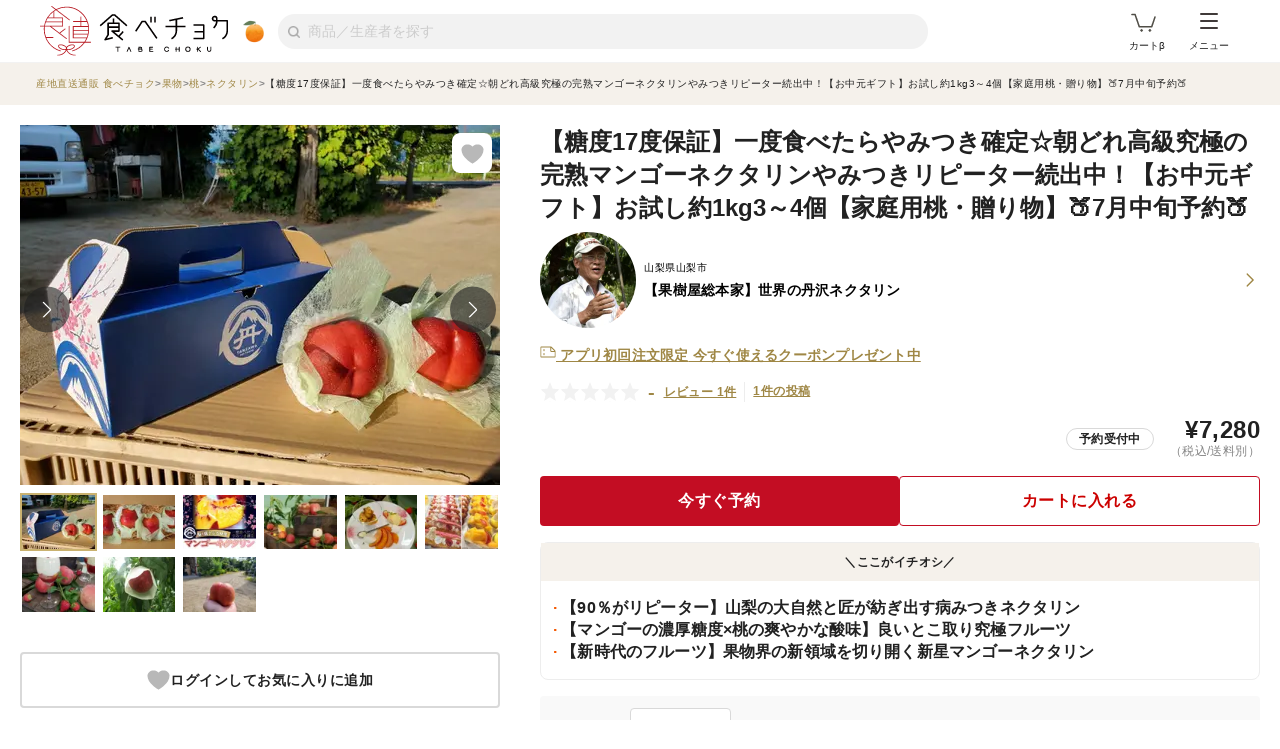

--- FILE ---
content_type: text/html; charset=utf-8
request_url: https://www.tabechoku.com/products/201720
body_size: 45485
content:

<!DOCTYPE html>
<html lang="ja" data-app-env="production" data-app-version="production_d6ba884e7ebed4e905ebc198d70a14aec138b65d" data-current-user-id="" data-current-user-name="">
  <head>
    <meta charset="UTF-8">
<script type="text/javascript">window.NREUM||(NREUM={});NREUM.info={"beacon":"bam.nr-data.net","errorBeacon":"bam.nr-data.net","licenseKey":"bbe3225ce8","applicationID":"85862494","transactionName":"cVhfQ0JdCAkDSxsQF1dFHkdCXQAQBU1HShdaWEY=","queueTime":0,"applicationTime":274,"agent":""}</script>
<script type="text/javascript">(window.NREUM||(NREUM={})).init={ajax:{deny_list:["bam.nr-data.net"]},feature_flags:["soft_nav"]};(window.NREUM||(NREUM={})).loader_config={licenseKey:"bbe3225ce8",applicationID:"85862494",browserID:"85944418"};;/*! For license information please see nr-loader-rum-1.308.0.min.js.LICENSE.txt */
(()=>{var e,t,r={163:(e,t,r)=>{"use strict";r.d(t,{j:()=>E});var n=r(384),i=r(1741);var a=r(2555);r(860).K7.genericEvents;const s="experimental.resources",o="register",c=e=>{if(!e||"string"!=typeof e)return!1;try{document.createDocumentFragment().querySelector(e)}catch{return!1}return!0};var d=r(2614),u=r(944),l=r(8122);const f="[data-nr-mask]",g=e=>(0,l.a)(e,(()=>{const e={feature_flags:[],experimental:{allow_registered_children:!1,resources:!1},mask_selector:"*",block_selector:"[data-nr-block]",mask_input_options:{color:!1,date:!1,"datetime-local":!1,email:!1,month:!1,number:!1,range:!1,search:!1,tel:!1,text:!1,time:!1,url:!1,week:!1,textarea:!1,select:!1,password:!0}};return{ajax:{deny_list:void 0,block_internal:!0,enabled:!0,autoStart:!0},api:{get allow_registered_children(){return e.feature_flags.includes(o)||e.experimental.allow_registered_children},set allow_registered_children(t){e.experimental.allow_registered_children=t},duplicate_registered_data:!1},browser_consent_mode:{enabled:!1},distributed_tracing:{enabled:void 0,exclude_newrelic_header:void 0,cors_use_newrelic_header:void 0,cors_use_tracecontext_headers:void 0,allowed_origins:void 0},get feature_flags(){return e.feature_flags},set feature_flags(t){e.feature_flags=t},generic_events:{enabled:!0,autoStart:!0},harvest:{interval:30},jserrors:{enabled:!0,autoStart:!0},logging:{enabled:!0,autoStart:!0},metrics:{enabled:!0,autoStart:!0},obfuscate:void 0,page_action:{enabled:!0},page_view_event:{enabled:!0,autoStart:!0},page_view_timing:{enabled:!0,autoStart:!0},performance:{capture_marks:!1,capture_measures:!1,capture_detail:!0,resources:{get enabled(){return e.feature_flags.includes(s)||e.experimental.resources},set enabled(t){e.experimental.resources=t},asset_types:[],first_party_domains:[],ignore_newrelic:!0}},privacy:{cookies_enabled:!0},proxy:{assets:void 0,beacon:void 0},session:{expiresMs:d.wk,inactiveMs:d.BB},session_replay:{autoStart:!0,enabled:!1,preload:!1,sampling_rate:10,error_sampling_rate:100,collect_fonts:!1,inline_images:!1,fix_stylesheets:!0,mask_all_inputs:!0,get mask_text_selector(){return e.mask_selector},set mask_text_selector(t){c(t)?e.mask_selector="".concat(t,",").concat(f):""===t||null===t?e.mask_selector=f:(0,u.R)(5,t)},get block_class(){return"nr-block"},get ignore_class(){return"nr-ignore"},get mask_text_class(){return"nr-mask"},get block_selector(){return e.block_selector},set block_selector(t){c(t)?e.block_selector+=",".concat(t):""!==t&&(0,u.R)(6,t)},get mask_input_options(){return e.mask_input_options},set mask_input_options(t){t&&"object"==typeof t?e.mask_input_options={...t,password:!0}:(0,u.R)(7,t)}},session_trace:{enabled:!0,autoStart:!0},soft_navigations:{enabled:!0,autoStart:!0},spa:{enabled:!0,autoStart:!0},ssl:void 0,user_actions:{enabled:!0,elementAttributes:["id","className","tagName","type"]}}})());var p=r(6154),m=r(9324);let h=0;const v={buildEnv:m.F3,distMethod:m.Xs,version:m.xv,originTime:p.WN},b={consented:!1},y={appMetadata:{},get consented(){return this.session?.state?.consent||b.consented},set consented(e){b.consented=e},customTransaction:void 0,denyList:void 0,disabled:!1,harvester:void 0,isolatedBacklog:!1,isRecording:!1,loaderType:void 0,maxBytes:3e4,obfuscator:void 0,onerror:void 0,ptid:void 0,releaseIds:{},session:void 0,timeKeeper:void 0,registeredEntities:[],jsAttributesMetadata:{bytes:0},get harvestCount(){return++h}},_=e=>{const t=(0,l.a)(e,y),r=Object.keys(v).reduce((e,t)=>(e[t]={value:v[t],writable:!1,configurable:!0,enumerable:!0},e),{});return Object.defineProperties(t,r)};var w=r(5701);const x=e=>{const t=e.startsWith("http");e+="/",r.p=t?e:"https://"+e};var R=r(7836),k=r(3241);const A={accountID:void 0,trustKey:void 0,agentID:void 0,licenseKey:void 0,applicationID:void 0,xpid:void 0},S=e=>(0,l.a)(e,A),T=new Set;function E(e,t={},r,s){let{init:o,info:c,loader_config:d,runtime:u={},exposed:l=!0}=t;if(!c){const e=(0,n.pV)();o=e.init,c=e.info,d=e.loader_config}e.init=g(o||{}),e.loader_config=S(d||{}),c.jsAttributes??={},p.bv&&(c.jsAttributes.isWorker=!0),e.info=(0,a.D)(c);const f=e.init,m=[c.beacon,c.errorBeacon];T.has(e.agentIdentifier)||(f.proxy.assets&&(x(f.proxy.assets),m.push(f.proxy.assets)),f.proxy.beacon&&m.push(f.proxy.beacon),e.beacons=[...m],function(e){const t=(0,n.pV)();Object.getOwnPropertyNames(i.W.prototype).forEach(r=>{const n=i.W.prototype[r];if("function"!=typeof n||"constructor"===n)return;let a=t[r];e[r]&&!1!==e.exposed&&"micro-agent"!==e.runtime?.loaderType&&(t[r]=(...t)=>{const n=e[r](...t);return a?a(...t):n})})}(e),(0,n.US)("activatedFeatures",w.B)),u.denyList=[...f.ajax.deny_list||[],...f.ajax.block_internal?m:[]],u.ptid=e.agentIdentifier,u.loaderType=r,e.runtime=_(u),T.has(e.agentIdentifier)||(e.ee=R.ee.get(e.agentIdentifier),e.exposed=l,(0,k.W)({agentIdentifier:e.agentIdentifier,drained:!!w.B?.[e.agentIdentifier],type:"lifecycle",name:"initialize",feature:void 0,data:e.config})),T.add(e.agentIdentifier)}},384:(e,t,r)=>{"use strict";r.d(t,{NT:()=>s,US:()=>u,Zm:()=>o,bQ:()=>d,dV:()=>c,pV:()=>l});var n=r(6154),i=r(1863),a=r(1910);const s={beacon:"bam.nr-data.net",errorBeacon:"bam.nr-data.net"};function o(){return n.gm.NREUM||(n.gm.NREUM={}),void 0===n.gm.newrelic&&(n.gm.newrelic=n.gm.NREUM),n.gm.NREUM}function c(){let e=o();return e.o||(e.o={ST:n.gm.setTimeout,SI:n.gm.setImmediate||n.gm.setInterval,CT:n.gm.clearTimeout,XHR:n.gm.XMLHttpRequest,REQ:n.gm.Request,EV:n.gm.Event,PR:n.gm.Promise,MO:n.gm.MutationObserver,FETCH:n.gm.fetch,WS:n.gm.WebSocket},(0,a.i)(...Object.values(e.o))),e}function d(e,t){let r=o();r.initializedAgents??={},t.initializedAt={ms:(0,i.t)(),date:new Date},r.initializedAgents[e]=t}function u(e,t){o()[e]=t}function l(){return function(){let e=o();const t=e.info||{};e.info={beacon:s.beacon,errorBeacon:s.errorBeacon,...t}}(),function(){let e=o();const t=e.init||{};e.init={...t}}(),c(),function(){let e=o();const t=e.loader_config||{};e.loader_config={...t}}(),o()}},782:(e,t,r)=>{"use strict";r.d(t,{T:()=>n});const n=r(860).K7.pageViewTiming},860:(e,t,r)=>{"use strict";r.d(t,{$J:()=>u,K7:()=>c,P3:()=>d,XX:()=>i,Yy:()=>o,df:()=>a,qY:()=>n,v4:()=>s});const n="events",i="jserrors",a="browser/blobs",s="rum",o="browser/logs",c={ajax:"ajax",genericEvents:"generic_events",jserrors:i,logging:"logging",metrics:"metrics",pageAction:"page_action",pageViewEvent:"page_view_event",pageViewTiming:"page_view_timing",sessionReplay:"session_replay",sessionTrace:"session_trace",softNav:"soft_navigations",spa:"spa"},d={[c.pageViewEvent]:1,[c.pageViewTiming]:2,[c.metrics]:3,[c.jserrors]:4,[c.spa]:5,[c.ajax]:6,[c.sessionTrace]:7,[c.softNav]:8,[c.sessionReplay]:9,[c.logging]:10,[c.genericEvents]:11},u={[c.pageViewEvent]:s,[c.pageViewTiming]:n,[c.ajax]:n,[c.spa]:n,[c.softNav]:n,[c.metrics]:i,[c.jserrors]:i,[c.sessionTrace]:a,[c.sessionReplay]:a,[c.logging]:o,[c.genericEvents]:"ins"}},944:(e,t,r)=>{"use strict";r.d(t,{R:()=>i});var n=r(3241);function i(e,t){"function"==typeof console.debug&&(console.debug("New Relic Warning: https://github.com/newrelic/newrelic-browser-agent/blob/main/docs/warning-codes.md#".concat(e),t),(0,n.W)({agentIdentifier:null,drained:null,type:"data",name:"warn",feature:"warn",data:{code:e,secondary:t}}))}},1687:(e,t,r)=>{"use strict";r.d(t,{Ak:()=>d,Ze:()=>f,x3:()=>u});var n=r(3241),i=r(7836),a=r(3606),s=r(860),o=r(2646);const c={};function d(e,t){const r={staged:!1,priority:s.P3[t]||0};l(e),c[e].get(t)||c[e].set(t,r)}function u(e,t){e&&c[e]&&(c[e].get(t)&&c[e].delete(t),p(e,t,!1),c[e].size&&g(e))}function l(e){if(!e)throw new Error("agentIdentifier required");c[e]||(c[e]=new Map)}function f(e="",t="feature",r=!1){if(l(e),!e||!c[e].get(t)||r)return p(e,t);c[e].get(t).staged=!0,g(e)}function g(e){const t=Array.from(c[e]);t.every(([e,t])=>t.staged)&&(t.sort((e,t)=>e[1].priority-t[1].priority),t.forEach(([t])=>{c[e].delete(t),p(e,t)}))}function p(e,t,r=!0){const s=e?i.ee.get(e):i.ee,c=a.i.handlers;if(!s.aborted&&s.backlog&&c){if((0,n.W)({agentIdentifier:e,type:"lifecycle",name:"drain",feature:t}),r){const e=s.backlog[t],r=c[t];if(r){for(let t=0;e&&t<e.length;++t)m(e[t],r);Object.entries(r).forEach(([e,t])=>{Object.values(t||{}).forEach(t=>{t[0]?.on&&t[0]?.context()instanceof o.y&&t[0].on(e,t[1])})})}}s.isolatedBacklog||delete c[t],s.backlog[t]=null,s.emit("drain-"+t,[])}}function m(e,t){var r=e[1];Object.values(t[r]||{}).forEach(t=>{var r=e[0];if(t[0]===r){var n=t[1],i=e[3],a=e[2];n.apply(i,a)}})}},1738:(e,t,r)=>{"use strict";r.d(t,{U:()=>g,Y:()=>f});var n=r(3241),i=r(9908),a=r(1863),s=r(944),o=r(5701),c=r(3969),d=r(8362),u=r(860),l=r(4261);function f(e,t,r,a){const f=a||r;!f||f[e]&&f[e]!==d.d.prototype[e]||(f[e]=function(){(0,i.p)(c.xV,["API/"+e+"/called"],void 0,u.K7.metrics,r.ee),(0,n.W)({agentIdentifier:r.agentIdentifier,drained:!!o.B?.[r.agentIdentifier],type:"data",name:"api",feature:l.Pl+e,data:{}});try{return t.apply(this,arguments)}catch(e){(0,s.R)(23,e)}})}function g(e,t,r,n,s){const o=e.info;null===r?delete o.jsAttributes[t]:o.jsAttributes[t]=r,(s||null===r)&&(0,i.p)(l.Pl+n,[(0,a.t)(),t,r],void 0,"session",e.ee)}},1741:(e,t,r)=>{"use strict";r.d(t,{W:()=>a});var n=r(944),i=r(4261);class a{#e(e,...t){if(this[e]!==a.prototype[e])return this[e](...t);(0,n.R)(35,e)}addPageAction(e,t){return this.#e(i.hG,e,t)}register(e){return this.#e(i.eY,e)}recordCustomEvent(e,t){return this.#e(i.fF,e,t)}setPageViewName(e,t){return this.#e(i.Fw,e,t)}setCustomAttribute(e,t,r){return this.#e(i.cD,e,t,r)}noticeError(e,t){return this.#e(i.o5,e,t)}setUserId(e,t=!1){return this.#e(i.Dl,e,t)}setApplicationVersion(e){return this.#e(i.nb,e)}setErrorHandler(e){return this.#e(i.bt,e)}addRelease(e,t){return this.#e(i.k6,e,t)}log(e,t){return this.#e(i.$9,e,t)}start(){return this.#e(i.d3)}finished(e){return this.#e(i.BL,e)}recordReplay(){return this.#e(i.CH)}pauseReplay(){return this.#e(i.Tb)}addToTrace(e){return this.#e(i.U2,e)}setCurrentRouteName(e){return this.#e(i.PA,e)}interaction(e){return this.#e(i.dT,e)}wrapLogger(e,t,r){return this.#e(i.Wb,e,t,r)}measure(e,t){return this.#e(i.V1,e,t)}consent(e){return this.#e(i.Pv,e)}}},1863:(e,t,r)=>{"use strict";function n(){return Math.floor(performance.now())}r.d(t,{t:()=>n})},1910:(e,t,r)=>{"use strict";r.d(t,{i:()=>a});var n=r(944);const i=new Map;function a(...e){return e.every(e=>{if(i.has(e))return i.get(e);const t="function"==typeof e?e.toString():"",r=t.includes("[native code]"),a=t.includes("nrWrapper");return r||a||(0,n.R)(64,e?.name||t),i.set(e,r),r})}},2555:(e,t,r)=>{"use strict";r.d(t,{D:()=>o,f:()=>s});var n=r(384),i=r(8122);const a={beacon:n.NT.beacon,errorBeacon:n.NT.errorBeacon,licenseKey:void 0,applicationID:void 0,sa:void 0,queueTime:void 0,applicationTime:void 0,ttGuid:void 0,user:void 0,account:void 0,product:void 0,extra:void 0,jsAttributes:{},userAttributes:void 0,atts:void 0,transactionName:void 0,tNamePlain:void 0};function s(e){try{return!!e.licenseKey&&!!e.errorBeacon&&!!e.applicationID}catch(e){return!1}}const o=e=>(0,i.a)(e,a)},2614:(e,t,r)=>{"use strict";r.d(t,{BB:()=>s,H3:()=>n,g:()=>d,iL:()=>c,tS:()=>o,uh:()=>i,wk:()=>a});const n="NRBA",i="SESSION",a=144e5,s=18e5,o={STARTED:"session-started",PAUSE:"session-pause",RESET:"session-reset",RESUME:"session-resume",UPDATE:"session-update"},c={SAME_TAB:"same-tab",CROSS_TAB:"cross-tab"},d={OFF:0,FULL:1,ERROR:2}},2646:(e,t,r)=>{"use strict";r.d(t,{y:()=>n});class n{constructor(e){this.contextId=e}}},2843:(e,t,r)=>{"use strict";r.d(t,{G:()=>a,u:()=>i});var n=r(3878);function i(e,t=!1,r,i){(0,n.DD)("visibilitychange",function(){if(t)return void("hidden"===document.visibilityState&&e());e(document.visibilityState)},r,i)}function a(e,t,r){(0,n.sp)("pagehide",e,t,r)}},3241:(e,t,r)=>{"use strict";r.d(t,{W:()=>a});var n=r(6154);const i="newrelic";function a(e={}){try{n.gm.dispatchEvent(new CustomEvent(i,{detail:e}))}catch(e){}}},3606:(e,t,r)=>{"use strict";r.d(t,{i:()=>a});var n=r(9908);a.on=s;var i=a.handlers={};function a(e,t,r,a){s(a||n.d,i,e,t,r)}function s(e,t,r,i,a){a||(a="feature"),e||(e=n.d);var s=t[a]=t[a]||{};(s[r]=s[r]||[]).push([e,i])}},3878:(e,t,r)=>{"use strict";function n(e,t){return{capture:e,passive:!1,signal:t}}function i(e,t,r=!1,i){window.addEventListener(e,t,n(r,i))}function a(e,t,r=!1,i){document.addEventListener(e,t,n(r,i))}r.d(t,{DD:()=>a,jT:()=>n,sp:()=>i})},3969:(e,t,r)=>{"use strict";r.d(t,{TZ:()=>n,XG:()=>o,rs:()=>i,xV:()=>s,z_:()=>a});const n=r(860).K7.metrics,i="sm",a="cm",s="storeSupportabilityMetrics",o="storeEventMetrics"},4234:(e,t,r)=>{"use strict";r.d(t,{W:()=>a});var n=r(7836),i=r(1687);class a{constructor(e,t){this.agentIdentifier=e,this.ee=n.ee.get(e),this.featureName=t,this.blocked=!1}deregisterDrain(){(0,i.x3)(this.agentIdentifier,this.featureName)}}},4261:(e,t,r)=>{"use strict";r.d(t,{$9:()=>d,BL:()=>o,CH:()=>g,Dl:()=>_,Fw:()=>y,PA:()=>h,Pl:()=>n,Pv:()=>k,Tb:()=>l,U2:()=>a,V1:()=>R,Wb:()=>x,bt:()=>b,cD:()=>v,d3:()=>w,dT:()=>c,eY:()=>p,fF:()=>f,hG:()=>i,k6:()=>s,nb:()=>m,o5:()=>u});const n="api-",i="addPageAction",a="addToTrace",s="addRelease",o="finished",c="interaction",d="log",u="noticeError",l="pauseReplay",f="recordCustomEvent",g="recordReplay",p="register",m="setApplicationVersion",h="setCurrentRouteName",v="setCustomAttribute",b="setErrorHandler",y="setPageViewName",_="setUserId",w="start",x="wrapLogger",R="measure",k="consent"},5289:(e,t,r)=>{"use strict";r.d(t,{GG:()=>s,Qr:()=>c,sB:()=>o});var n=r(3878),i=r(6389);function a(){return"undefined"==typeof document||"complete"===document.readyState}function s(e,t){if(a())return e();const r=(0,i.J)(e),s=setInterval(()=>{a()&&(clearInterval(s),r())},500);(0,n.sp)("load",r,t)}function o(e){if(a())return e();(0,n.DD)("DOMContentLoaded",e)}function c(e){if(a())return e();(0,n.sp)("popstate",e)}},5607:(e,t,r)=>{"use strict";r.d(t,{W:()=>n});const n=(0,r(9566).bz)()},5701:(e,t,r)=>{"use strict";r.d(t,{B:()=>a,t:()=>s});var n=r(3241);const i=new Set,a={};function s(e,t){const r=t.agentIdentifier;a[r]??={},e&&"object"==typeof e&&(i.has(r)||(t.ee.emit("rumresp",[e]),a[r]=e,i.add(r),(0,n.W)({agentIdentifier:r,loaded:!0,drained:!0,type:"lifecycle",name:"load",feature:void 0,data:e})))}},6154:(e,t,r)=>{"use strict";r.d(t,{OF:()=>c,RI:()=>i,WN:()=>u,bv:()=>a,eN:()=>l,gm:()=>s,mw:()=>o,sb:()=>d});var n=r(1863);const i="undefined"!=typeof window&&!!window.document,a="undefined"!=typeof WorkerGlobalScope&&("undefined"!=typeof self&&self instanceof WorkerGlobalScope&&self.navigator instanceof WorkerNavigator||"undefined"!=typeof globalThis&&globalThis instanceof WorkerGlobalScope&&globalThis.navigator instanceof WorkerNavigator),s=i?window:"undefined"!=typeof WorkerGlobalScope&&("undefined"!=typeof self&&self instanceof WorkerGlobalScope&&self||"undefined"!=typeof globalThis&&globalThis instanceof WorkerGlobalScope&&globalThis),o=Boolean("hidden"===s?.document?.visibilityState),c=/iPad|iPhone|iPod/.test(s.navigator?.userAgent),d=c&&"undefined"==typeof SharedWorker,u=((()=>{const e=s.navigator?.userAgent?.match(/Firefox[/\s](\d+\.\d+)/);Array.isArray(e)&&e.length>=2&&e[1]})(),Date.now()-(0,n.t)()),l=()=>"undefined"!=typeof PerformanceNavigationTiming&&s?.performance?.getEntriesByType("navigation")?.[0]?.responseStart},6389:(e,t,r)=>{"use strict";function n(e,t=500,r={}){const n=r?.leading||!1;let i;return(...r)=>{n&&void 0===i&&(e.apply(this,r),i=setTimeout(()=>{i=clearTimeout(i)},t)),n||(clearTimeout(i),i=setTimeout(()=>{e.apply(this,r)},t))}}function i(e){let t=!1;return(...r)=>{t||(t=!0,e.apply(this,r))}}r.d(t,{J:()=>i,s:()=>n})},6630:(e,t,r)=>{"use strict";r.d(t,{T:()=>n});const n=r(860).K7.pageViewEvent},7699:(e,t,r)=>{"use strict";r.d(t,{It:()=>a,KC:()=>o,No:()=>i,qh:()=>s});var n=r(860);const i=16e3,a=1e6,s="SESSION_ERROR",o={[n.K7.logging]:!0,[n.K7.genericEvents]:!1,[n.K7.jserrors]:!1,[n.K7.ajax]:!1}},7836:(e,t,r)=>{"use strict";r.d(t,{P:()=>o,ee:()=>c});var n=r(384),i=r(8990),a=r(2646),s=r(5607);const o="nr@context:".concat(s.W),c=function e(t,r){var n={},s={},u={},l=!1;try{l=16===r.length&&d.initializedAgents?.[r]?.runtime.isolatedBacklog}catch(e){}var f={on:p,addEventListener:p,removeEventListener:function(e,t){var r=n[e];if(!r)return;for(var i=0;i<r.length;i++)r[i]===t&&r.splice(i,1)},emit:function(e,r,n,i,a){!1!==a&&(a=!0);if(c.aborted&&!i)return;t&&a&&t.emit(e,r,n);var o=g(n);m(e).forEach(e=>{e.apply(o,r)});var d=v()[s[e]];d&&d.push([f,e,r,o]);return o},get:h,listeners:m,context:g,buffer:function(e,t){const r=v();if(t=t||"feature",f.aborted)return;Object.entries(e||{}).forEach(([e,n])=>{s[n]=t,t in r||(r[t]=[])})},abort:function(){f._aborted=!0,Object.keys(f.backlog).forEach(e=>{delete f.backlog[e]})},isBuffering:function(e){return!!v()[s[e]]},debugId:r,backlog:l?{}:t&&"object"==typeof t.backlog?t.backlog:{},isolatedBacklog:l};return Object.defineProperty(f,"aborted",{get:()=>{let e=f._aborted||!1;return e||(t&&(e=t.aborted),e)}}),f;function g(e){return e&&e instanceof a.y?e:e?(0,i.I)(e,o,()=>new a.y(o)):new a.y(o)}function p(e,t){n[e]=m(e).concat(t)}function m(e){return n[e]||[]}function h(t){return u[t]=u[t]||e(f,t)}function v(){return f.backlog}}(void 0,"globalEE"),d=(0,n.Zm)();d.ee||(d.ee=c)},8122:(e,t,r)=>{"use strict";r.d(t,{a:()=>i});var n=r(944);function i(e,t){try{if(!e||"object"!=typeof e)return(0,n.R)(3);if(!t||"object"!=typeof t)return(0,n.R)(4);const r=Object.create(Object.getPrototypeOf(t),Object.getOwnPropertyDescriptors(t)),a=0===Object.keys(r).length?e:r;for(let s in a)if(void 0!==e[s])try{if(null===e[s]){r[s]=null;continue}Array.isArray(e[s])&&Array.isArray(t[s])?r[s]=Array.from(new Set([...e[s],...t[s]])):"object"==typeof e[s]&&"object"==typeof t[s]?r[s]=i(e[s],t[s]):r[s]=e[s]}catch(e){r[s]||(0,n.R)(1,e)}return r}catch(e){(0,n.R)(2,e)}}},8362:(e,t,r)=>{"use strict";r.d(t,{d:()=>a});var n=r(9566),i=r(1741);class a extends i.W{agentIdentifier=(0,n.LA)(16)}},8374:(e,t,r)=>{r.nc=(()=>{try{return document?.currentScript?.nonce}catch(e){}return""})()},8990:(e,t,r)=>{"use strict";r.d(t,{I:()=>i});var n=Object.prototype.hasOwnProperty;function i(e,t,r){if(n.call(e,t))return e[t];var i=r();if(Object.defineProperty&&Object.keys)try{return Object.defineProperty(e,t,{value:i,writable:!0,enumerable:!1}),i}catch(e){}return e[t]=i,i}},9324:(e,t,r)=>{"use strict";r.d(t,{F3:()=>i,Xs:()=>a,xv:()=>n});const n="1.308.0",i="PROD",a="CDN"},9566:(e,t,r)=>{"use strict";r.d(t,{LA:()=>o,bz:()=>s});var n=r(6154);const i="xxxxxxxx-xxxx-4xxx-yxxx-xxxxxxxxxxxx";function a(e,t){return e?15&e[t]:16*Math.random()|0}function s(){const e=n.gm?.crypto||n.gm?.msCrypto;let t,r=0;return e&&e.getRandomValues&&(t=e.getRandomValues(new Uint8Array(30))),i.split("").map(e=>"x"===e?a(t,r++).toString(16):"y"===e?(3&a()|8).toString(16):e).join("")}function o(e){const t=n.gm?.crypto||n.gm?.msCrypto;let r,i=0;t&&t.getRandomValues&&(r=t.getRandomValues(new Uint8Array(e)));const s=[];for(var o=0;o<e;o++)s.push(a(r,i++).toString(16));return s.join("")}},9908:(e,t,r)=>{"use strict";r.d(t,{d:()=>n,p:()=>i});var n=r(7836).ee.get("handle");function i(e,t,r,i,a){a?(a.buffer([e],i),a.emit(e,t,r)):(n.buffer([e],i),n.emit(e,t,r))}}},n={};function i(e){var t=n[e];if(void 0!==t)return t.exports;var a=n[e]={exports:{}};return r[e](a,a.exports,i),a.exports}i.m=r,i.d=(e,t)=>{for(var r in t)i.o(t,r)&&!i.o(e,r)&&Object.defineProperty(e,r,{enumerable:!0,get:t[r]})},i.f={},i.e=e=>Promise.all(Object.keys(i.f).reduce((t,r)=>(i.f[r](e,t),t),[])),i.u=e=>"nr-rum-1.308.0.min.js",i.o=(e,t)=>Object.prototype.hasOwnProperty.call(e,t),e={},t="NRBA-1.308.0.PROD:",i.l=(r,n,a,s)=>{if(e[r])e[r].push(n);else{var o,c;if(void 0!==a)for(var d=document.getElementsByTagName("script"),u=0;u<d.length;u++){var l=d[u];if(l.getAttribute("src")==r||l.getAttribute("data-webpack")==t+a){o=l;break}}if(!o){c=!0;var f={296:"sha512-+MIMDsOcckGXa1EdWHqFNv7P+JUkd5kQwCBr3KE6uCvnsBNUrdSt4a/3/L4j4TxtnaMNjHpza2/erNQbpacJQA=="};(o=document.createElement("script")).charset="utf-8",i.nc&&o.setAttribute("nonce",i.nc),o.setAttribute("data-webpack",t+a),o.src=r,0!==o.src.indexOf(window.location.origin+"/")&&(o.crossOrigin="anonymous"),f[s]&&(o.integrity=f[s])}e[r]=[n];var g=(t,n)=>{o.onerror=o.onload=null,clearTimeout(p);var i=e[r];if(delete e[r],o.parentNode&&o.parentNode.removeChild(o),i&&i.forEach(e=>e(n)),t)return t(n)},p=setTimeout(g.bind(null,void 0,{type:"timeout",target:o}),12e4);o.onerror=g.bind(null,o.onerror),o.onload=g.bind(null,o.onload),c&&document.head.appendChild(o)}},i.r=e=>{"undefined"!=typeof Symbol&&Symbol.toStringTag&&Object.defineProperty(e,Symbol.toStringTag,{value:"Module"}),Object.defineProperty(e,"__esModule",{value:!0})},i.p="https://js-agent.newrelic.com/",(()=>{var e={374:0,840:0};i.f.j=(t,r)=>{var n=i.o(e,t)?e[t]:void 0;if(0!==n)if(n)r.push(n[2]);else{var a=new Promise((r,i)=>n=e[t]=[r,i]);r.push(n[2]=a);var s=i.p+i.u(t),o=new Error;i.l(s,r=>{if(i.o(e,t)&&(0!==(n=e[t])&&(e[t]=void 0),n)){var a=r&&("load"===r.type?"missing":r.type),s=r&&r.target&&r.target.src;o.message="Loading chunk "+t+" failed: ("+a+": "+s+")",o.name="ChunkLoadError",o.type=a,o.request=s,n[1](o)}},"chunk-"+t,t)}};var t=(t,r)=>{var n,a,[s,o,c]=r,d=0;if(s.some(t=>0!==e[t])){for(n in o)i.o(o,n)&&(i.m[n]=o[n]);if(c)c(i)}for(t&&t(r);d<s.length;d++)a=s[d],i.o(e,a)&&e[a]&&e[a][0](),e[a]=0},r=self["webpackChunk:NRBA-1.308.0.PROD"]=self["webpackChunk:NRBA-1.308.0.PROD"]||[];r.forEach(t.bind(null,0)),r.push=t.bind(null,r.push.bind(r))})(),(()=>{"use strict";i(8374);var e=i(8362),t=i(860);const r=Object.values(t.K7);var n=i(163);var a=i(9908),s=i(1863),o=i(4261),c=i(1738);var d=i(1687),u=i(4234),l=i(5289),f=i(6154),g=i(944),p=i(384);const m=e=>f.RI&&!0===e?.privacy.cookies_enabled;function h(e){return!!(0,p.dV)().o.MO&&m(e)&&!0===e?.session_trace.enabled}var v=i(6389),b=i(7699);class y extends u.W{constructor(e,t){super(e.agentIdentifier,t),this.agentRef=e,this.abortHandler=void 0,this.featAggregate=void 0,this.loadedSuccessfully=void 0,this.onAggregateImported=new Promise(e=>{this.loadedSuccessfully=e}),this.deferred=Promise.resolve(),!1===e.init[this.featureName].autoStart?this.deferred=new Promise((t,r)=>{this.ee.on("manual-start-all",(0,v.J)(()=>{(0,d.Ak)(e.agentIdentifier,this.featureName),t()}))}):(0,d.Ak)(e.agentIdentifier,t)}importAggregator(e,t,r={}){if(this.featAggregate)return;const n=async()=>{let n;await this.deferred;try{if(m(e.init)){const{setupAgentSession:t}=await i.e(296).then(i.bind(i,3305));n=t(e)}}catch(e){(0,g.R)(20,e),this.ee.emit("internal-error",[e]),(0,a.p)(b.qh,[e],void 0,this.featureName,this.ee)}try{if(!this.#t(this.featureName,n,e.init))return(0,d.Ze)(this.agentIdentifier,this.featureName),void this.loadedSuccessfully(!1);const{Aggregate:i}=await t();this.featAggregate=new i(e,r),e.runtime.harvester.initializedAggregates.push(this.featAggregate),this.loadedSuccessfully(!0)}catch(e){(0,g.R)(34,e),this.abortHandler?.(),(0,d.Ze)(this.agentIdentifier,this.featureName,!0),this.loadedSuccessfully(!1),this.ee&&this.ee.abort()}};f.RI?(0,l.GG)(()=>n(),!0):n()}#t(e,r,n){if(this.blocked)return!1;switch(e){case t.K7.sessionReplay:return h(n)&&!!r;case t.K7.sessionTrace:return!!r;default:return!0}}}var _=i(6630),w=i(2614),x=i(3241);class R extends y{static featureName=_.T;constructor(e){var t;super(e,_.T),this.setupInspectionEvents(e.agentIdentifier),t=e,(0,c.Y)(o.Fw,function(e,r){"string"==typeof e&&("/"!==e.charAt(0)&&(e="/"+e),t.runtime.customTransaction=(r||"http://custom.transaction")+e,(0,a.p)(o.Pl+o.Fw,[(0,s.t)()],void 0,void 0,t.ee))},t),this.importAggregator(e,()=>i.e(296).then(i.bind(i,3943)))}setupInspectionEvents(e){const t=(t,r)=>{t&&(0,x.W)({agentIdentifier:e,timeStamp:t.timeStamp,loaded:"complete"===t.target.readyState,type:"window",name:r,data:t.target.location+""})};(0,l.sB)(e=>{t(e,"DOMContentLoaded")}),(0,l.GG)(e=>{t(e,"load")}),(0,l.Qr)(e=>{t(e,"navigate")}),this.ee.on(w.tS.UPDATE,(t,r)=>{(0,x.W)({agentIdentifier:e,type:"lifecycle",name:"session",data:r})})}}class k extends e.d{constructor(e){var t;(super(),f.gm)?(this.features={},(0,p.bQ)(this.agentIdentifier,this),this.desiredFeatures=new Set(e.features||[]),this.desiredFeatures.add(R),(0,n.j)(this,e,e.loaderType||"agent"),t=this,(0,c.Y)(o.cD,function(e,r,n=!1){if("string"==typeof e){if(["string","number","boolean"].includes(typeof r)||null===r)return(0,c.U)(t,e,r,o.cD,n);(0,g.R)(40,typeof r)}else(0,g.R)(39,typeof e)},t),function(e){(0,c.Y)(o.Dl,function(t,r=!1){if("string"!=typeof t&&null!==t)return void(0,g.R)(41,typeof t);const n=e.info.jsAttributes["enduser.id"];r&&null!=n&&n!==t?(0,a.p)(o.Pl+"setUserIdAndResetSession",[t],void 0,"session",e.ee):(0,c.U)(e,"enduser.id",t,o.Dl,!0)},e)}(this),function(e){(0,c.Y)(o.nb,function(t){if("string"==typeof t||null===t)return(0,c.U)(e,"application.version",t,o.nb,!1);(0,g.R)(42,typeof t)},e)}(this),function(e){(0,c.Y)(o.d3,function(){e.ee.emit("manual-start-all")},e)}(this),function(e){(0,c.Y)(o.Pv,function(t=!0){if("boolean"==typeof t){if((0,a.p)(o.Pl+o.Pv,[t],void 0,"session",e.ee),e.runtime.consented=t,t){const t=e.features.page_view_event;t.onAggregateImported.then(e=>{const r=t.featAggregate;e&&!r.sentRum&&r.sendRum()})}}else(0,g.R)(65,typeof t)},e)}(this),this.run()):(0,g.R)(21)}get config(){return{info:this.info,init:this.init,loader_config:this.loader_config,runtime:this.runtime}}get api(){return this}run(){try{const e=function(e){const t={};return r.forEach(r=>{t[r]=!!e[r]?.enabled}),t}(this.init),n=[...this.desiredFeatures];n.sort((e,r)=>t.P3[e.featureName]-t.P3[r.featureName]),n.forEach(r=>{if(!e[r.featureName]&&r.featureName!==t.K7.pageViewEvent)return;if(r.featureName===t.K7.spa)return void(0,g.R)(67);const n=function(e){switch(e){case t.K7.ajax:return[t.K7.jserrors];case t.K7.sessionTrace:return[t.K7.ajax,t.K7.pageViewEvent];case t.K7.sessionReplay:return[t.K7.sessionTrace];case t.K7.pageViewTiming:return[t.K7.pageViewEvent];default:return[]}}(r.featureName).filter(e=>!(e in this.features));n.length>0&&(0,g.R)(36,{targetFeature:r.featureName,missingDependencies:n}),this.features[r.featureName]=new r(this)})}catch(e){(0,g.R)(22,e);for(const e in this.features)this.features[e].abortHandler?.();const t=(0,p.Zm)();delete t.initializedAgents[this.agentIdentifier]?.features,delete this.sharedAggregator;return t.ee.get(this.agentIdentifier).abort(),!1}}}var A=i(2843),S=i(782);class T extends y{static featureName=S.T;constructor(e){super(e,S.T),f.RI&&((0,A.u)(()=>(0,a.p)("docHidden",[(0,s.t)()],void 0,S.T,this.ee),!0),(0,A.G)(()=>(0,a.p)("winPagehide",[(0,s.t)()],void 0,S.T,this.ee)),this.importAggregator(e,()=>i.e(296).then(i.bind(i,2117))))}}var E=i(3969);class I extends y{static featureName=E.TZ;constructor(e){super(e,E.TZ),f.RI&&document.addEventListener("securitypolicyviolation",e=>{(0,a.p)(E.xV,["Generic/CSPViolation/Detected"],void 0,this.featureName,this.ee)}),this.importAggregator(e,()=>i.e(296).then(i.bind(i,9623)))}}new k({features:[R,T,I],loaderType:"lite"})})()})();</script>
    <script>
  window.dataLayer = window.dataLayer || [];
  window.dataLayer.push({"puid":"42afe78d44ff088f5f7b3cdd6eeadb4a"});
  window.dataLayer.push({"event":"view_item","ecommerce":{"items":[{"item_id":201720,"item_name":"【糖度17度保証】一度食べたらやみつき確定☆朝どれ高級究極の完熟マンゴーネクタリンやみつきリピーター続出中！【お中元ギフト】お試し約1kg3～4個【家庭用桃・贈り物】🍑7月中旬予約🍑","item_category":"果物","affiliation":"【果樹屋総本家】世界の丹沢ネクタリン","currency":"JPY","price":7280,"quantity":"1","promotion_name":""}]}});
</script>

      <!-- Google Tag Manager -->
  <script>(function(w,d,s,l,i){w[l]=w[l]||[];w[l].push({'gtm.start':
      new Date().getTime(),event:'gtm.js'});var f=d.getElementsByTagName(s)[0],
    j=d.createElement(s),dl=l!='dataLayer'?'&l='+l:'';j.async=true;j.src=
    'https://www.googletagmanager.com/gtm.js?id='+i+dl;f.parentNode.insertBefore(j,f);
  })(window,document,'script','dataLayer','GTM-P2NJFBS');</script>
  <!-- End Google Tag Manager -->

    <title>【糖度17度保証】一度食べたらやみつき確定☆朝どれ高級究極の完熟マンゴーネクタリンやみつきリピーター続出中！【お中元ギフト】お試し約1kg3～4個【家庭用桃・贈り物】🍑7月中旬予約🍑：山梨県産のネクタリン｜食べチョク｜産地直送(産直)お取り寄せ通販 - 農家・漁師から旬の食材を直送</title>
    <meta content="width=device-width,initial-scale=1,minimum-scale=1.0,maximum-scale=1.0,user-scalable=no" name=viewport>
    <meta name="description" content="山梨県の【果樹屋総本家】世界の丹沢ネクタリンが出品している「【糖度17度保証】一度食べたらやみつき確定☆朝どれ高級究極の完熟マンゴーネクタリンやみつきリピーター続出中！【お中元ギフト】お試し約1kg3～4個【家庭用桃・贈り物】🍑7月中旬予約🍑」です。#マンゴーの濃厚な糖度×桃の爽やかな酸味を掛け合わせた究極のマンゴーネクタリン【糖度17度保証】※こちらの商品は2026年先行予約です。現在応募が殺到しておりこのままのペースですと2026年の在庫確保も早期に終了する予定です。上限に達し次第終了しますので今のうちに購入枠を抑えておくことをおススメします。桃であって桃にあらず。圧倒的な糖度でやみつきリピーターを続出させているマンゴーネクタリン。その名の通り、マンゴーのようなもっちりとした食感と果肉に加え、脳に直接ガツンと来る衝撃的な糖度。事実、一般的な桃の糖度は11度前後と言われます。しかし、当園のマンゴーネクタリンは17度にも及びます。そ...">
    <meta name="keywords" content="農薬節約栽培,果物,贈答品,家庭用,ネクタリン,【果樹屋総本家】世界の丹沢ネクタリン,山梨県,食べチョク,食べ直,タベチョク,通販,オーガニック,お取り寄せ">
    <link rel="icon" href="/favicon.ico" sizes="any">
    <link rel="apple-touch-icon" href="/apple-touch-icon.png">
    <link rel="manifest" href="/manifest.webmanifest">
      <link rel="canonical" href="https://www.tabechoku.com/products/201720">
    <meta property="og:site_name" content="食べチョク">
    <meta property="og:type" content="website">
    <meta property="og:url" content="https://www.tabechoku.com/products/201720">
    <meta property="og:title" content="【糖度17度保証】一度食べたらやみつき確定☆朝どれ高級究極の完熟マンゴーネクタリンやみつきリピーター続出中！【お中元ギフト】お試し約1kg3～4個【家庭用桃・贈り物】🍑7月中旬予約🍑：山梨県産のネクタリン｜食べチョク｜産地直送(産直)お取り寄せ通販 - 農家・漁師から旬の食材を直送">
    <meta property="og:description" content="山梨県の【果樹屋総本家】世界の丹沢ネクタリンが出品している「【糖度17度保証】一度食べたらやみつき確定☆朝どれ高級究極の完熟マンゴーネクタリンやみつきリピーター続出中！【お中元ギフト】お試し約1kg3～4個【家庭用桃・贈り物】🍑7月中旬予約🍑」です。#マンゴーの濃厚な糖度×桃の爽やかな酸味を掛け合わせた究極のマンゴーネクタリン【糖度17度保証】※こちらの商品は2026年先行予約です。現在応募が殺到しておりこのままのペースですと2026年の在庫確保も早期に終了する予定です。上限に達し次第終了しますので今のうちに購入枠を抑えておくことをおススメします。桃であって桃にあらず。圧倒的な糖度でやみつきリピーターを続出させているマンゴーネクタリン。その名の通り、マンゴーのようなもっちりとした食感と果肉に加え、脳に直接ガツンと来る衝撃的な糖度。事実、一般的な桃の糖度は11度前後と言われます。しかし、当園のマンゴーネクタリンは17度にも及びます。そ...">

    <meta property="og:image" content="https://image-cdn.tabechoku.com/compress/images/5322a5c33aae6d93bbde10af235b37ad2b624842c92b541be9385fca64001c62.jpg">
    <meta property="og:image:width" content="1477">
    <meta property="og:image:height" content="1108">
    <meta name="twitter:card" content="summary_large_image">
    <meta name="twitter:app:country" content="JP">
    <meta name="twitter:description" content="山梨県の【果樹屋総本家】世界の丹沢ネクタリンが出品している「【糖度17度保証】一度食べたらやみつき確定☆朝どれ高級究極の完熟マンゴーネクタリンやみつきリピーター続出中！【お中元ギフト】お試し約1kg3～4個【家庭用桃・贈り物】🍑7月中旬予約🍑」です。#マンゴーの濃厚な糖度×桃の爽やかな酸味を掛け合わせた究極のマンゴーネクタリン【糖度17度保証】※こちらの商品は2026年先行予約です。現在応募が殺到しておりこのままのペースですと2026年の在庫確保も早期に終了する予定です。上限に達し次第終了しますので今のうちに購入枠を抑えておくことをおススメします。桃であって桃にあらず。圧倒的な糖度でやみつきリピーターを続出させているマンゴーネクタリン。その名の通り、マンゴーのようなもっちりとした食感と果肉に加え、脳に直接ガツンと来る衝撃的な糖度。事実、一般的な桃の糖度は11度前後と言われます。しかし、当園のマンゴーネクタリンは17度にも及びます。そ...">
    <meta name="twitter:image" content="https://image-cdn.tabechoku.com/compress/images/5322a5c33aae6d93bbde10af235b37ad2b624842c92b541be9385fca64001c62.jpg">
    <meta name="twitter:title" content="【糖度17度保証】一度食べたらやみつき確定☆朝どれ高級究極の完熟マンゴーネクタリンやみつきリピーター続出中！【お中元ギフト】お試し約1kg3～4個【家庭用桃・贈り物】🍑7月中旬予約🍑：山梨県産のネクタリン｜食べチョク｜産地直送(産直)お取り寄せ通販 - 農家・漁師から旬の食材を直送">
    <meta name="apple-itunes-app" content="app-id=1517340079, app-argument=">

    <meta name="csrf-param" content="authenticity_token" />
<meta name="csrf-token" content="MM4Lcy9-vEjUDjCzdTHo7wICsLLA-oUXscyak_-hi3x6UcuaPXdwKz7QFWt7x74AtRZ95YWyDjOElHO-0zHeJg" />

    <link rel="stylesheet" href="https://public-assets-cdn.tabechoku.com/entries/style/user-7986db651a29fd579a7f.css" type="text/css;charset=UTF-8" />

    <script src="https://public-assets-cdn.tabechoku.com/entries/error_tracking_react-5620d37e6bb783370fe5.js" defer="defer"></script>
    <script src="https://public-assets-cdn.tabechoku.com/entries/vendor_user-c42836c2e354fc43ea10.js" defer="defer"></script>
    <script src="https://public-assets-cdn.tabechoku.com/entries/user/common-d8b58947a3b69bb6ea19.js" defer="defer"></script>
      <link rel="stylesheet" href="https://public-assets-cdn.tabechoku.com/entries/style/swiper-850bcecdec7658cae78f.css" />
  <link rel="stylesheet" href="https://public-assets-cdn.tabechoku.com/entries/style/user/product_detail_2025-52bf21e544ee22f47c61.css" />

  </head>

  <body class="product">
      <!-- Google Tag Manager (noscript) -->
  <noscript><iframe src="https://www.googletagmanager.com/ns.html?id=GTM-P2NJFBS"
                    height="0" width="0" style="display:none;visibility:hidden"></iframe></noscript>
  <!-- End Google Tag Manager (noscript) -->

    <div id="react-component-web-storage-alert"></div>
    <script src="https://public-assets-cdn.tabechoku.com/entries/user/web_storage_alert-6f5749a0849db98cafd6.js" defer="defer"></script>
    <div class="wrap wrap--withPaddingBottomOnlySP">
      
      <header class="l-header" id="js-header">
  <div class="l-header__inner">
    <div class="l-headerTopNav">
      <div class="l-headerTopNav__logo">
        <a href="/" class="l-headerTopNav__logoToTopPageLink" data-ga4-link-click="header-logo">
          <img alt="食べチョク" class="l-headerTopNav__logoMain" width="100%" src="https://public-assets-cdn.tabechoku.com/assets/logo-long-37fc818c.svg" />
        </a>
          <a href="https://www.tabechoku.com/ulp/orange/" class="l-headerTopNav__logoWithLink" data-ga4-link-click="header-logo_mikan">
            <img alt="" class="l-headerTopNav__logoWith " width="100%" src="https://image-cdn.tabechoku.com/resize/w/100/h/100/images/aa2af36ecdd055cbabe4a9d46c1ecc4dfccd563cd5ced1ba7ba37123100cffc8.png" />
          </a>
      </div>
      <div class="l-headerTopNav__search">
        <div data-props="{&quot;keyword&quot;:&quot;&quot;,&quot;formActionUrl&quot;:&quot;/products&quot;,&quot;autocompleteApiUrl&quot;:&quot;https://www.tabechoku.com/api/autocompletes&quot;,&quot;trendwords&quot;:[{&quot;keyword&quot;:&quot;みかん&quot;,&quot;searchCategory&quot;:{&quot;id&quot;:200004016,&quot;breadcrumb&quot;:[&quot;果物&quot;],&quot;includesDonatable&quot;:false}},{&quot;keyword&quot;:&quot;いちご&quot;,&quot;searchCategory&quot;:{&quot;id&quot;:200001,&quot;breadcrumb&quot;:[&quot;果物&quot;],&quot;includesDonatable&quot;:false}},{&quot;keyword&quot;:&quot;新玉ねぎ&quot;,&quot;searchCategory&quot;:null}]}" id="react-search-form" class="p-searchForm"></div>

      </div>
      <div class="l-headerTopNav__nav">
        <a class="l-headerTopNav__navBtn" href="/shopping_carts">
          <div data-props="{}" id="react-header-menu-notification-cart"></div>
</a>        <div class="l-headerTopNav__navBtn">
          <button id="js-headerMenuToggleBtn" class="btnHamburger" data-ga4-element-click="header_menu_hamburger">
            <div class="iconHamburger">
              <span></span>
              <span></span>
              <span></span>
            </div>
            メニュー
          </button>
        </div>
        <div id="js-headerMenu" class="l-headerMenu">
  <div class="l-headerMenu__overlay js-headerMenuCloseBtn"></div>
  <div class="l-headerMenu__inner">
    <button class="l-headerMenu__closeBtn js-headerMenuCloseBtn">
      <svg width="14" height="14" viewBox="0 0 14 14" xmlns="http://www.w3.org/2000/svg">
        <path d="M8.358 7l4.511-4.51a.456.456 0 000-.657l-.7-.7a.456.456 0 00-.657 0L7 5.642 2.49 1.133a.456.456 0 00-.657 0l-.701.7a.456.456 0 000 .657L5.643 7l-4.511 4.512a.456.456 0 000 .657l.7.7a.464.464 0 00.33.132c.12 0 .24-.044.328-.132L7 8.36l4.512 4.51a.456.456 0 00.656 0l.701-.7a.456.456 0 000-.657L8.36 7z" />
      </svg>
      メニュー
    </button>
    <div class="l-headerMenuUser">
        <div class="l-headerMenuUser__container l-headerMenuUser__container--guest">
          <div class="l-headerMenuUser__thumb">
            <svg xmlns="http://www.w3.org/2000/svg" xmlns:xlink="http://www.w3.org/1999/xlink" width="32" height="33" fill="none">
              <circle cx="16" cy="16.5" r="16" fill="#E9E9E9"/><circle cx="16" cy="16.5" r="16" fill="url(#a)"/>
              <defs><pattern id="a" width="1" height="1" patternContentUnits="objectBoundingBox"><use xlink:href="#b" transform="scale(.01563)"/></pattern><image xlink:href="[data-uri]" id="b" width="64" height="64"/></defs>
            </svg>
          </div>
          <span class="l-headerMenuUser__name">ゲスト</span> さん
        </div>
        <div class="l-headerMenuUser__guestBtnList">
          <a class="c-btn c-btn--primary c-btn--small" data-ga4-link-click="ham-login" href="/login">ログイン</a>
          <a class="c-btn c-btn--basic c-btn--small" data-ga4-link-click="ham-signin" href="/login">新規会員登録</a>
        </div>
    </div>
    <div class="l-headerMenuLink l-headerMenuLink--product">
      <div class="l-headerMenu__title">商品を探す</div>
      <ul class="l-headerMenu__list">
        <li class="l-headerMenu__wideItem"><a class="l-headerMenu__link" data-ga4-link-click="ham-products" href="/products">商品</a></li>
        <li class="l-headerMenu__wideItem"><a class="l-headerMenu__link" data-ga4-link-click="ham-producers" href="/producers">生産者</a></li>
        <li class="l-headerMenu__wideItem"><a class="l-headerMenu__link" data-ga4-link-click="ham-areas" href="/areas">産地</a></li>
        <li class="l-headerMenu__wideItem"><a class="l-headerMenu__link" data-ga4-link-click="ham-feature_articles" href="/feature_articles">特集</a></li>
        <li class="l-headerMenu__wideItem"><a class="l-headerMenu__link" data-ga4-link-click="ham-categories" href="/products/categories">カテゴリー</a></li>
        <li class="l-headerMenu__wideItem"><a class="l-headerMenu__link" data-ga4-link-click="ham-furusato" href="/furusato">ふるさと納税</a></li>
      </ul>
    </div>
    <div class="l-headerMenuLink l-headerMenuLink--service">
      <div class="l-headerMenu__title">関連サービス</div>
      <ul class="l-headerMenu__list">
        <li><a class="l-headerMenu__link" data-ga4-link-click="ham-subscriptions" href="/subscriptions">定期便一覧</a></li>
        <li><a class="l-headerMenu__link" data-ga4-link-click="ham-giftcard" href="/ulp/giftcard-personal/">ギフトカード</a></li>
        <li class="l-headerMenu__wideItem"><a class="l-headerMenu__link" data-ga4-link-click="ham-assort" href="/assort">食べチョクまとまる便</a></li>
        <li class="l-headerMenu__wideItem"><a class="l-headerMenu__link" data-ga4-link-click="ham-game" href="/feature_articles/tabechokuichiba_start_web">食べチョク市場<br class="u-showonlyPC">（ミニゲーム）</a></li>
      </ul>
    </div>
    <div class="l-headerMenuLink l-headerMenuLink--contents">
      <div class="l-headerMenu__title">コンテンツ</div>
      <ul class="l-headerMenu__list">
        <li><a class="l-headerMenu__link" data-ga4-link-click="ham-posts" href="/communication/posts">みんなの投稿</a></li>
        <li><a class="l-headerMenu__link" data-ga4-link-click="ham-recipes" href="/recipes">レシピ一覧</a></li>
      </ul>
    </div>
    <div class="l-headerMenuLink l-headerMenuLink--help">
      <div class="l-headerMenu__title">ヘルプ</div>
      <ul class="l-headerMenu__list">
        <li class="l-headerMenu__wideItem"><a class="l-headerMenu__link" data-ga4-link-click="ham-about" href="/about">食べチョクとは？</a></li>
        <li class="l-headerMenu__wideItem"><a class="l-headerMenu__link" data-ga4-link-click="ham-faq" target="_blank" rel="noreferrer" href="/faq">ガイド/お問い合わせ</a></li>
      </ul>
    </div>
    <div class="l-headerMenuLink l-headerMenuLink--producer">
      <div class="l-headerMenu__title">生産者さん・法人の方</div>
      <ul class="l-headerMenu__list">
        <li class="l-headerMenu__wideItem"><a href="/lp/farmer/" class="l-headerMenu__link" target="_blank" data-ga4-link-click="ham-farmer">出品希望の方はこちら</a></li>
        <li class="l-headerMenu__wideItem"><a class="l-headerMenu__link" target="_blank" data-ga4-link-click="ham-restaurant" href="https://pro.tabechoku.com">飲食店の方はこちら</a></li>
      </ul>
    </div>
  </div>
</div>

      </div>
    </div>
  </div>
</header>



    <nav class="c-breadCrumb">
      <ol class="c-breadCrumb__inner" itemscope itemtype="http://schema.org/BreadcrumbList">
          <li itemprop="itemListElement" itemscope itemtype="http://schema.org/ListItem">
              <a itemprop="item" class="c-breadCrumb__link" href="/">
                <span itemprop="name">産地直送通販 食べチョク</span>
</a>            <meta itemprop="position" content="1" />
          </li>
          <li itemprop="itemListElement" itemscope itemtype="http://schema.org/ListItem">
              <a itemprop="item" class="c-breadCrumb__link" href="/products/categories/2">
                <span itemprop="name">果物</span>
</a>            <meta itemprop="position" content="2" />
          </li>
          <li itemprop="itemListElement" itemscope itemtype="http://schema.org/ListItem">
              <a itemprop="item" class="c-breadCrumb__link" href="/products/categories/200005">
                <span itemprop="name">桃</span>
</a>            <meta itemprop="position" content="3" />
          </li>
          <li itemprop="itemListElement" itemscope itemtype="http://schema.org/ListItem">
              <a itemprop="item" class="c-breadCrumb__link" href="/products/categories/200005001">
                <span itemprop="name">ネクタリン</span>
</a>            <meta itemprop="position" content="4" />
          </li>
          <li itemprop="itemListElement" itemscope itemtype="http://schema.org/ListItem">
              <a itemprop="item" class="c-breadCrumb__link" aria-current="page" href="/products/201720">
                <span itemprop="name">【糖度17度保証】一度食べたらやみつき確定☆朝どれ高級究極の完熟マンゴーネクタリンやみつきリピーター続出中！【お中元ギフト】お試し約1kg3～4個【家庭用桃・贈り物】🍑7月中旬予約🍑</span>
</a>            <meta itemprop="position" content="5" />
          </li>
      </ol>
    </nav>

      


<script id="js-producer-logging" type="application/json">{"producerId":28454}</script>
  


<main class="l-productShow" id="productShow2025">
  <div class="l-productShow__inner">
    <section class="p-productShow">
      <div class="p-productShowInformation">
        <section class="p-productShowPanel" data-price-and-quantity-root="true">
          <header class="p-productShowPanel__header">
            <h1 class="p-productShowPanel__title">【糖度17度保証】一度食べたらやみつき確定☆朝どれ高級究極の完熟マンゴーネクタリンやみつきリピーター続出中！【お中元ギフト】お試し約1kg3～4個【家庭用桃・贈り物】🍑7月中旬予約🍑</h1>


            <a href="/producers/28454" class="p-productShowPanel__producer">
              <div class="p-productShowPanel__producerAvatarImage">
                <img class="c-producerAvatar c-producerAvatar--ll" width="192" alt="【果樹屋総本家】世界の丹沢ネクタリン" src="https://image-cdn.tabechoku.com/crop/w/200/h/192/cw/192/ch/192/images/f3a278de4f32b7983f962f56f56896e6281afb8753f280e7a8371a9db4e67441.png" />
              </div>
              <div class="p-productShowPanel__producerInfo">
                <div class="p-productShowPanel__producerArea">
                  山梨県山梨市
                </div>
                <div class="p-productShowPanel__producerName">
                  【果樹屋総本家】世界の丹沢ネクタリン
                </div>
              </div>
            </a>
          </header>

            <a href="https://a7q9.adj.st/view/products/201720?adj_t=1ar3ref0&amp;adj_deep_link=tabechoku%3A%2F%2Fview%2Fproducts%2F201720&amp;adj_fallback=https%3A%2F%2Fwww.tabechoku.com%2Fslp%2Fapp&amp;adj_redirect_macos=https%3A%2F%2Fwww.tabechoku.com%2Fslp%2Fapp" class="p-productShowPanel__promotionByAppCoupon" data-ga4-element-click="mobile-app-first-buy-coupon-link">
              <div class="p-productShowPanel__promotionByAppCouponLink">
                <svg xmlns="http://www.w3.org/2000/svg" width="16" height="16" viewBox="0 0 25 24" fill="none">
                  <g clip-path="url(#clip0_2666_76241)">
                    <path d="M24.49 10.63C24.49 10.56 24.49 10.49 24.47 10.42C24.47 10.39 24.45 10.37 24.44 10.34C24.38 10.15 24.29 9.97 24.14 9.81L18.23 3.9C18.16 3.83 18.08 3.8 18.01 3.75C17.98 3.73 17.95 3.7 17.91 3.68C17.85 3.65 17.79 3.62 17.73 3.6C17.59 3.54 17.44 3.5 17.26 3.5H1.5C0.95 3.5 0.5 3.95 0.5 4.5V19.5C0.5 20.05 0.95 20.5 1.5 20.5H23.5C24.05 20.5 24.5 20.05 24.5 19.5V10.75C24.5 10.75 24.49 10.67 24.49 10.63ZM17.7 5.65L22.39 10.34H17.7V5.65ZM2.10001 18.91V5.11H16.1V10.7C16.1 11.39 16.66 11.94 17.34 11.94H22.9V18.91H2.10001Z" fill="#9F8745"/>
                    <path d="M6.23004 7.15002C5.87004 7.15002 5.58008 7.44002 5.58008 7.80002V10.2C5.58008 10.56 5.87004 10.85 6.23004 10.85C6.59004 10.85 6.88007 10.56 6.88007 10.2V7.80002C6.88007 7.44002 6.59004 7.15002 6.23004 7.15002Z" fill="#9F8745"/>
                    <path d="M6.23004 13.38C5.87004 13.38 5.58008 13.67 5.58008 14.03V16.43C5.58008 16.79 5.87004 17.08 6.23004 17.08C6.59004 17.08 6.88007 16.79 6.88007 16.43V14.03C6.88007 13.67 6.59004 13.38 6.23004 13.38Z" fill="#9F8745"/>
                  </g>
                  <defs>
                    <clipPath id="clip0_2666_76241">
                      <rect width="24" height="24" fill="white" transform="translate(0.5)"/>
                    </clipPath>
                  </defs>
                </svg>
                アプリ初回注文限定<br class="u-showonlySP">
                今すぐ使えるクーポンプレゼント中
              </div>
            </a>

          <div class="p-productShowPanel__reviewsAndStatusAndPrice">
            <div class="p-productShowPanel__reviews">
              <div class="p-productShowPanel__rating">
                <div class="p-productShowPanel__ratingStars">
                  <span class="u-showonlyPC"><ul class="c-starRating c-starRating--medium" aria-label="評価: 0.0 / 5"><li class="c-starRating__star c-starRating__star--off"></li><li class="c-starRating__star c-starRating__star--off"></li><li class="c-starRating__star c-starRating__star--off"></li><li class="c-starRating__star c-starRating__star--off"></li><li class="c-starRating__star c-starRating__star--off"></li></ul></span>
                  <span class="u-showonlySP"><ul class="c-starRating c-starRating--small" aria-label="評価: 0.0 / 5"><li class="c-starRating__star c-starRating__star--off"></li><li class="c-starRating__star c-starRating__star--off"></li><li class="c-starRating__star c-starRating__star--off"></li><li class="c-starRating__star c-starRating__star--off"></li><li class="c-starRating__star c-starRating__star--off"></li></ul></span>
                </div>
                <div class="p-productShowPanel__ratingValue">
                  -
                </div>
                <div class="p-productShowPanel__ratingCount">
                  <a href="#count_review" class="p-productShowPanel__ratingCountLink">レビュー 1件</a>
                </div>
              </div>
              <div class="p-productShowPanel__postCount">
                <a href="#count_post" class="p-productShowPanel__postCountLink">1件の投稿</a>
              </div>
            </div>
            <div class="p-productShowPanel__priceAndTags">
              <div>
                  <ul class="p-productShowPanel__statusTags">
                      <li class="p-productShowPanel__statusTag"><span class="p-productShowPanel__statusTagLabel">予約受付中</span></li>
                  </ul>
              </div>
                <div class="p-productShowPanel__priceInfo">
                      <span class="p-productShowPanel__price" data-product-normal-order-only="true" aria-hidden="false">
                        <span class="p-productShowPanel__priceUnit">¥</span>7,280
                      </span>
                      <span class="p-productShowPanel__priceTax" data-product-normal-order-only="true" aria-hidden="false">（税込/送料別）</span>

                </div>
            </div>
          </div>


              
    <div class="c-productShowBuyActions" data-product-normal-order-only="true" aria-hidden="false">
      <a href="/products/201720/orders/new" class="c-btn c-btn--order c-btn--fullSize ">
        今すぐ予約
      </a>
      <a class="c-btn c-btn--subOrder c-btn--fullSize " data-react-add-to-cart="true" aria-live="polite">カートに入れる</a>
    </div>




            <div class="p-productShowPanel__favorite u-showonlySP">
              <div data-react-favorite-button="true" data-product-sold-out="false" data-product-id="201720" data-user-id=""></div>
            </div>

            <div class="p-productShowPanel__sellingPoints">
              <h2 class="p-productShowPanel__sellingPointsTitle">＼ここがイチオシ／</h2>
              <ul class="p-productShowPanel__sellingPointsList" role="list">
                <li class="p-productShowPanel__sellingPointsListItem" role="listitem">
                  【90％がリピーター】山梨の大自然と匠が紡ぎ出す病みつきネクタリン
                </li>
                <li class="p-productShowPanel__sellingPointsListItem" role="listitem">
                  【マンゴーの濃厚糖度×桃の爽やかな酸味】良いとこ取り究極フルーツ
                </li>
                <li class="p-productShowPanel__sellingPointsListItem" role="listitem">
                  【新時代のフルーツ】果物界の新領域を切り開く新星マンゴーネクタリン
                </li>
              </ul>
            </div>

          <div class="p-productShowPanel__buyInfo">
              <article class="c-productShowPanelBuyInfoArticle">
                <div class="c-productShowDeliveryAraeaSelect">
  <div class="c-productShowDeliveryAraeaSelect__inner">
    <span class="c-productShowDeliveryAraeaSelect__label">お届け地域</span>
    <select class="c-formSelectBox c-productShowDeliveryAraeaSelect__options" id="deliveryAreaSelect" >
        <option value="1">北海道</option>
        <option value="2">青森県</option>
        <option value="3">岩手県</option>
        <option value="4">宮城県</option>
        <option value="5">秋田県</option>
        <option value="6">山形県</option>
        <option value="7">福島県</option>
        <option value="8">茨城県</option>
        <option value="9">栃木県</option>
        <option value="10">群馬県</option>
        <option value="11">埼玉県</option>
        <option value="12">千葉県</option>
        <option value="13">東京都</option>
        <option value="14">神奈川県</option>
        <option value="15">新潟県</option>
        <option value="16">富山県</option>
        <option value="17">石川県</option>
        <option value="18">福井県</option>
        <option value="19">山梨県</option>
        <option value="20">長野県</option>
        <option value="21">岐阜県</option>
        <option value="22">静岡県</option>
        <option value="23">愛知県</option>
        <option value="24">三重県</option>
        <option value="25">滋賀県</option>
        <option value="26">京都府</option>
        <option value="27">大阪府</option>
        <option value="28">兵庫県</option>
        <option value="29">奈良県</option>
        <option value="30">和歌山県</option>
        <option value="31">鳥取県</option>
        <option value="32">島根県</option>
        <option value="33">岡山県</option>
        <option value="34">広島県</option>
        <option value="35">山口県</option>
        <option value="36">徳島県</option>
        <option value="37">香川県</option>
        <option value="38">愛媛県</option>
        <option value="39">高知県</option>
        <option value="40">福岡県</option>
        <option value="41">佐賀県</option>
        <option value="42">長崎県</option>
        <option value="43">熊本県</option>
        <option value="44">大分県</option>
        <option value="45">宮崎県</option>
        <option value="46">鹿児島県</option>
        <option value="47">沖縄県</option>
    </select>
    <div class="c-productShowDeliveryAraeaSelect__note">
        <p class="c-productShowShippingNote">
            発送予定：2026年7月14日〜7月21日
        </p>
    </div>
  </div>
</div>

                <div data-props="{&quot;productId&quot;:201720,&quot;shippingPrefectureCodeString&quot;:&quot;13&quot;}" id="react-product-delivery-area-select"></div>
              </article>

              <article class="c-productShowPanelBuyInfoArticle">
                <h3 class="c-productShowPanelBuyInfoArticle__title">購入方法</h3>
                <div class="c-productShowPanelBuyInfoArticle__body">
                  <div class="c-productShowHowToPurchase">
                    <div class="c-productShowHowToPurchase__options">
                          <button type="button" class="c-productShowHowToPurchase__option" data-product-change-how-to-buy="normal" aria-checked="true">
                            <div class="c-productShowHowToPurchase__optionInner">
                              <span class="c-productShowHowToPurchase__optionLabel">通常購入</span>
                              <span class="c-productShowHowToPurchase__optionPrice">¥7,280</span>
                            </div>
                          </button>
                    </div>

                  </div>
                </div>
              </article>







          </div>
        </section>

        <section class="p-productShowAbout">
          <ul class="c-productShowTabNav" role="tablist" id="sticky_about_tabs">
            <li class="c-productShowTabNav__tab" role="presentation">
              <a class="c-productShowTabNav__tabLink" href="#about_reviews" role="tab" aria-controls="tabpanel1" aria-selected="false">
                <span class="c-productShowTabNav__tabLabel">レビューと投稿</span>
              </a>
            </li>
            <li class="c-productShowTabNav__tab" role="presentation">
              <a class="c-productShowTabNav__tabLink" href="#about_product" role="tab" aria-controls="tabpanel2" aria-selected="false">
                <span class="c-productShowTabNav__tabLabel">商品について</span>
              </a>
            </li>
            <li class="c-productShowTabNav__tab c-productShowTabNav__tab--producer" role="presentation">
              <a class="c-productShowTabNav__tabLink" href="#about_producer" role="tab" aria-controls="tabpanel3" aria-selected="false">
                <span class="c-productShowTabNav__tabLabel">生産者について</span>
              </a>
            </li>
          </ul>

          <div class="p-productShowAbout__body">
            <article class="c-productShowAboutArticle c-productShowAboutArticle--reviews" id="about_reviews" data-tab-index="about_reviews">
              <div class="c-productShowAboutArticle__body">
                <div class="p-productShowPostArticles">
                  <div data-props="{&quot;productId&quot;:201720}" id="react-product-meisters" class="c-productShowPostArticle"></div>
                  <div class="c-productShowPostArticle" id="count_review">
                    <div data-props="{&quot;productId&quot;:201720,&quot;satisfactionScore&quot;:0.0,&quot;qualityScore&quot;:0.0,&quot;packagingScore&quot;:0.0,&quot;totalCount&quot;:1,&quot;publicCount&quot;:0,&quot;currentUserName&quot;:null,&quot;reviews&quot;:[]}" id="react-product-reviews"></div>
                  </div>
                  <div data-props="{&quot;productId&quot;:201720}" id="react-product-posts" class="c-productShowPostArticle"></div>
                  <div data-props="{&quot;productId&quot;:201720,&quot;producerId&quot;:28454,&quot;length&quot;:0,&quot;count&quot;:3}" id="react-product-questions" class="c-productShowPostArticle"></div>
                </div>
              </div>
            </article>

            <article class="c-productShowAboutArticle c-productShowAboutArticle--about" id="about_product" data-tab-index="about_product">
              <h3 class="c-productShowAboutArticle__title">商品について</h3>
              <div class="c-productShowAboutArticle__body">

                <div class="c-productShowAboutNote" data-product-normal-order-only="true" aria-hidden="true">
                  <h4 class="c-productShowAboutNote__title">
                    <span class="c-productShowAboutNote__titleLabel">あわせ買い対象</span>
                  </h4>
                  <p class="c-productShowAboutNote__text">
                    同生産者の別の「あわせ買い対象」商品と一緒にご注文いただくと、送料をまとめてお届けできる場合があります。
                  </p>
                </div>






                <table class="c-productShowAboutTable">
                    <tr class="c-productShowAboutTable__tr">
                      <th class="c-productShowAboutTable__th">内容</th>
                      <td class="c-productShowAboutTable__td c-productShowAboutTable__td--stack">
                        マンゴーネクタリンお試し約1kg3～4個
                      </td>
                    </tr>
                  <tr class="c-productShowAboutTable__tr">
                    <th class="c-productShowAboutTable__th">発送</th>
                    <td class="c-productShowAboutTable__td">
                      <div class="c-productShowShipping">
                        <table class="c-productShowShipping__table">
                          <tr>
                            <th class="c-productShowShipping__th c-productShowShipping__th--carrier">
                              ヤマト運輸（食べチョク特別送料）
                            </th>
                            <td class="c-productShowShipping__td">
                            </td>
                          </tr>
                            <tr>
                              <th class="c-productShowShipping__th">
                                送料
                              </th>
                              <td class="c-productShowShipping__td">
                                <span class="c-productShowShipping__amountLabel" data-shipping-amount-free="false">
                                  <span class="c-productShowShipping__unit">¥</span>
                                  <span class="c-productShowShipping__amount" data-shipping-amount="true"></span>
                                </span>
                              </td>
                            </tr>
                            <tr>
                              <th class="c-productShowShipping__th">
                                  クール便（冷蔵）
                              </th>
                              <td class="c-productShowShipping__td">
                                <span class="c-productShowShipping__amountLabel" data-shipping-amount-free="false">
                                  <span class="c-productShowShipping__plus">+</span>
                                  <span class="c-productShowShipping__unit">¥</span>
                                  <span class="c-productShowShipping__amount">275</span>
                                </span>
                              </td>
                            </tr>
                        </table>
                          <p class="c-productShowShippingAnnotation">
                            複数注文すると送料がまとまります。
                          </p>
                      </div>
                    </td>
                  </tr>
                    <tr class="c-productShowAboutTable__tr">
                      <th class="c-productShowAboutTable__th">種別</th>
                      <td class="c-productShowAboutTable__td">
                        <div class="c-productShowCategories" role="list">
                            <div class="c-productShowCategories__item" role="listitem"><a class="c-productShowCategories__link" href="/products/categories/2">果物</a></div>
                            <div class="c-productShowCategories__item" role="listitem"><a class="c-productShowCategories__link" href="/products/categories/200005">桃</a></div>
                            <div class="c-productShowCategories__item" role="listitem"><a class="c-productShowCategories__link" href="/products/categories/200005001">ネクタリン</a></div>
                        </div>
                        <div class="c-productShowCategories" role="list">
                            <div class="c-productShowCategories__item" role="listitem"><a class="c-productShowCategories__link" href="/products/categories/2">果物</a></div>
                            <div class="c-productShowCategories__item" role="listitem"><a class="c-productShowCategories__link" href="/products/categories/200005">桃</a></div>
                            <div class="c-productShowCategories__item" role="listitem"><a class="c-productShowCategories__link" href="/products/categories/200005003">黄桃</a></div>
                        </div>
                      </td>
                    </tr>
                    <tr class="c-productShowAboutTable__tr">
                      <th class="c-productShowAboutTable__th">特徴</th>
                      <td class="c-productShowAboutTable__td">
                        <div class="p-productPreference__wrap">
                        </div>

                      </td>
                    </tr>
                  <tr class="c-productShowAboutTable__tr">
                    <th class="c-productShowAboutTable__th">産地</th>
                    <td class="c-productShowAboutTable__td">
                      <a class="c-productShowAboutTable__link" href="/areas/yamanashi">山梨県</a>
                    </td>
                  </tr>
                </table>

                  <ul class="c-productShowAboutTags">
                      <li class="c-tag">
                        <a href="/products?tags%5B%5D=%E8%BE%B2%E8%96%AC%E7%AF%80%E7%B4%84%E6%A0%BD%E5%9F%B9" class="c-tag__label" rel="">農薬節約栽培</a>
                      </li>
                      <li class="c-tag">
                        <a href="/products/categories/2" class="c-tag__label" rel="">果物</a>
                      </li>
                      <li class="c-tag">
                        <a href="/products?tags%5B%5D=%E8%B4%88%E7%AD%94%E5%93%81" class="c-tag__label" rel="">贈答品</a>
                      </li>
                      <li class="c-tag">
                        <a href="/products?tags%5B%5D=%E5%AE%B6%E5%BA%AD%E7%94%A8" class="c-tag__label" rel="">家庭用</a>
                      </li>
                      <li class="c-tag">
                        <a href="/products/categories/200005001" class="c-tag__label" rel="">ネクタリン</a>
                      </li>
                      <li class="c-tag">
                        <a href="/products/categories/2/yamanashi" class="c-tag__label">山梨県x果物</a>
                      </li>
                      <li class="c-tag">
                        <a href="/products/categories/200005/yamanashi" class="c-tag__label">山梨県x桃</a>
                      </li>
                      <li class="c-tag">
                        <a href="/products/categories/200005001/yamanashi" class="c-tag__label">山梨県xネクタリン</a>
                      </li>
                      <li class="c-tag">
                        <a href="/products/categories/200005003/yamanashi" class="c-tag__label">山梨県x黄桃</a>
                      </li>
                  </ul>



                  <div class="c-productShowAboutByProduer" data-accordion-id="product_description" id="product_description" data-accordion-threshold-height="400">
                    <h4 class="c-productShowAboutByProduer__title u-showonlyPC">商品説明</h4>
                    <div class="c-productShowAboutByProduer__text" data-accordion-content-hidden="true" aria-hidden="true">
                      <h3 class="product-description">マンゴーの濃厚な糖度×桃の爽やかな酸味を掛け合わせた究極のマンゴーネクタリン【糖度17度保証】</h3><br>※こちらの商品は2026年先行予約です。現在応募が殺到しておりこのままのペースですと2026年の在庫確保も早期に終了する予定です。上限に達し次第終了しますので今のうちに購入枠を抑えておくことをおススメします。<br><br>桃であって桃にあらず。圧倒的な糖度でやみつきリピーターを続出させているマンゴーネクタリン。<br><br>その名の通り、マンゴーのようなもっちりとした食感と果肉に加え、脳に直接ガツンと来る衝撃的な糖度。<br><br>事実、一般的な桃の糖度は11度前後と言われます。<br><br>しかし、当園のマンゴーネクタリンは17度にも及びます。<br><br>そしてその圧倒的糖度を引き出す絶妙な酸味がアクセントとなって、<br><br>後味はスッと爽やかに引き次から次へと手を伸ばしてしまうしつこくない極上の桃。<br><br>一度食べたら忘れられないという言葉通り【90％がリピーター】のお客様で毎年即完売してしまうほど。<br><br>そんなマンゴーネクタリンをまだ出逢っていない産地直送市場で初公開し、多くの方にこの魅惑のマンゴーネクタリンを味わって頂きたいと思います。<br><br>ではなぜ、ネクタリンはここまで多くの人を魅了して止まないのでしょうか？<br><br>個数限定＆期間限定となり、上限に達し次第即終了しますのでページが公開されている今のうちにご予約をお済ませください。<br><br><h3 class="product-description">🍑病みつき必至のマンゴーネクタリンのヒミツ①🍑マンゴーのような濃厚な糖度×桃の爽やかな酸味を掛け合わせた良いとこ取り</h3><br>桃、マンゴーと言えば言わずもがな数あるフルーツの中でも上位ランカー常連の『桃』『マンゴー』<br><br>桃が持ち合わせる『とろけるような香り』『爽やかな酸味』『瑞々しいジューシーさ』<br><br>マンゴーが持ち合わせる『コク深い濃厚な糖度』『ジュワッと溢れる果汁』『クセになるもっちり食感』<br><br>この究極の2つのフルーツが組み合わさったかのような奇跡のフルーツこそ『マンゴーネクタリン』<br><br>一度で二度美味しいまさに究極と言えるほどのフルーツ。<br><br>90％がリピーターと言うほど全国津々浦々の熱狂的ファンによって飛ぶように売れ毎年完売していっています。<br><br><br><h3 class="product-description">🍑病みつき必至のマンゴーネクタリンのヒミツ②🍑スイーツのプロ百戦錬磨のパティシエが絶句するほどの旨味</h3><br>五つの味覚である甘味、酸味、うま味という3つの要素を持ち合わせる圧倒的なフルーツ。<br><br>病みつきになるものは、ただただ甘いだけではダメなんです。<br><br>塩大福のように塩が効いてこそ、あの圧倒的糖度を誇るあんこの角が取れて舌に浸透してくるような麻薬級の甘さは一度食べたら忘れられない味わいへと変貌します。<br><br>噛んだ瞬間、桃特有の瑞々しいジューシーさと共に爽やかな酸味が口いっぱいに広がった後に、絶妙なタイミングで濃厚な糖度が押し寄せてきます。<br><br>そしてクセになるもっちり食感で噛めば噛むほど【桃⇔マンゴー】の無限ループにハマります。<br><br>事実、【マンゴーのような濃厚な糖度】×【桃の爽やかな酸味】驚異の組み合わせに数々のスイーツを創り上げてきた一流パティシエが絶句するほど。<br><br>「なにこれ初めて食べました・・・」<br><br>桃の概念を超越させるくらいの衝撃だったらしく、目を大きく見開いて終始無言で食べられていたほど。<br><br>百戦錬磨なはずのパティシエさえも新感覚と唸らせるほど、このコラボレーションは他のフルーツでは到底出せない唯一無二の存在になっています。<br><br>多くの味覚を組み合わせ多くの人を魅了してきた経験豊富なパティシエを唸らせたネクタリンには<br><br>フルーツの新領域を開拓するような無限の可能性を感じています。<br><br><br><h3 class="product-description">🍑病みつき必至のマンゴーネクタリンのヒミツ③🍑数々の伝説を生み出しているネクタリンは最高峰の縁起物</h3><br>最高糖度は20度半ばまで到達する絶対糖度を誇りながらも爽やかな酸味を持ち合わせる<br><br>まさにフルーツの叡智が宿ったような神聖なフルーツ。<br><br>事実、<br><br>ネクタリンと言う語源はギリシャ語で神々の飲物を意味する『ネクトル』が語源。<br><br>日本神話イザナミイザナギが登場する古事記でも、追手の雷神に追われていたイザナギ神が<br><br>黄泉比良坂のふもとに生えていた桃の木から三つ実を取って投げつけると追っては黄泉の国に帰っていったと<br><br>邪気を払う幸運の果物として語り継がれています。<br><br>古代中国に至っては『仙果』と呼ばれ、邪気を祓い不老長寿をもたらす果物として崇められています。<br><br>このように数々の歴史に登場するネクタリン・桃は単なる極上のスイーツというだけに収まらず<br><br>【幸運の果物】として縁起物として贈り物に重宝されています。<br><br>・受験や出世がかかる大事な場面を迎えている人に贈り物として<br><br>・大切な方へ幸運のお裾分けとしてお中元へのギフトに<br><br>・桃好きの通な人に他には手に出来ない通でハイセンスな贈り物として<br><br>様々なシーンでご用命を頂いております。<br><br>日本では非常に希少なネクタリンとなっておりますので、ページが公開している今のうちにご予約枠を確保し<br><br>人生で一度このマンゴーネクタリンをご賞味ください。<br>
                    </div>
                    <div class="c-productShowAboutByProduer__more">
                      <div class="c-link c-link--seeMore" data-accordion-expanded="false" aria-expanded="false" aria-controls="product_description">
                        <button type="button">もっと見る</button>
                      </div>
                    </div>
                  </div>



                <div data-props="{&quot;recipes&quot;:[]}" id="react-product-recipes" class="c-productShowAboutByProduer"></div>

                  <div data-props="{&quot;productId&quot;:201720,&quot;productName&quot;:&quot;【糖度17度保証】一度食べたらやみつき確定☆朝どれ高級究極の完熟マンゴーネクタリンやみつきリピーター続出中！【お中元ギフト】お試し約1kg3～4個【家庭用桃・贈り物】🍑7月中旬予約🍑&quot;,&quot;price&quot;:7280,&quot;productImageUrl&quot;:&quot;https://image-cdn.tabechoku.com/crop/w/640/h/480/cw/480/ch/480/images/5322a5c33aae6d93bbde10af235b37ad2b624842c92b541be9385fca64001c62.jpg&quot;}" id="react-product-recommend-combined-products" class="c-productShowAboutByProduer"></div>

                <div class="c-productShowAboutSns u-showonlyPC">
                  <div class="c-productShowAboutSns__inner">
                    <p class="c-productShowAboutSns__text">
                      この商品のことをお友達にもシェアしませんか
                    </p>
                    <div class="social-button-area">
                      <ul class="list-share">
  <li class="item twitter">
    <a href="https://twitter.com/intent/tweet?url=https%3A%2F%2Fwww.tabechoku.com%2Fproducts%2F201720%3Futm_source%3Dtwitter%26utm_medium%3Dsocial%26utm_campaign%3Dshare&amp;via=tabechoku&amp;related=tabechoku&amp;text=%E3%80%90%E7%B3%96%E5%BA%A617%E5%BA%A6%E4%BF%9D%E8%A8%BC%E3%80%91%E4%B8%80%E5%BA%A6%E9%A3%9F%E3%81%B9%E3%81%9F%E3%82%89%E3%82%84%E3%81%BF%E3%81%A4%E3%81%8D%E7%A2%BA%E5%AE%9A%E2%98%86%E6%9C%9D%E3%81%A9%E3%82%8C%E9%AB%98%E7%B4%9A%E7%A9%B6%E6%A5%B5%E3%81%AE%E5%AE%8C%E7%86%9F%E3%83%9E%E3%83%B3%E3%82%B4%E3%83%BC%E3%83%8D%E3%82%AF%E3%82%BF%E3%83%AA%E3%83%B3%E3%82%84%E3%81%BF%E3%81%A4%E3%81%8D%E3%83%AA%E3%83%94%E3%83%BC%E3%82%BF%E3%83%BC%E7%B6%9A%E5%87%BA%E4%B8%AD%EF%BC%81%E3%80%90%E3%81%8A%E4%B8%AD%E5%85%83%E3%82%AE%E3%83%95%E3%83%88%E3%80%91%E3%81%8A%E8%A9%A6%E3%81%97%E7%B4%841kg3%EF%BD%9E4%E5%80%8B%E3%80%90%E5%AE%B6%E5%BA%AD%E7%94%A8%E6%A1%83%E3%83%BB%E8%B4%88%E3%82%8A%E7%89%A9%E3%80%91%F0%9F%8D%917%E6%9C%88%E4%B8%AD%E6%97%AC%E4%BA%88%E7%B4%84%F0%9F%8D%91" class="c-btnSocial c-btnSocial-x" target="_blank" rel="nofollow noopener noreferrer" data-ga4-click="share-link-twitter">ポスト</a>
  </li>
  <li class="item facebook">
    <a href="https://www.facebook.com/share.php?u=https%3A%2F%2Fwww.tabechoku.com%2Fproducts%2F201720%3Futm_source%3Dfacebook%26utm_medium%3Dsocial%26utm_campaign%3Dshare" class="c-btnSocial c-btnSocial-facebook" target="_blank" rel="nofollow noopener noreferrer"  data-ga4-click="share-link-facebook">
      シェア
    </a>
  </li>
  <li class="item line">
    <div class="line-it-button" data-lang="ja" data-type="share-a" data-ver="3"
          data-url="https://www.tabechoku.com/products/201720?utm_source=line&amp;utm_medium=social&amp;utm_campaign=share"
          data-color="default" data-size="small" data-count="false" style="display: none;" data-ga4-click="share-link-line"></div>
    <script src="https://d.line-scdn.net/r/web/social-plugin/js/thirdparty/loader.min.js" async="async" defer="defer"></script>
  </li>
</ul>

                    </div>
                  </div>
                </div>

              </div>
            </article>

            <article class="c-productShowAboutArticle c-productShowAboutArticle--producer" id="about_producer" data-tab-index="about_producer">
              <div class="c-productShowProducer">
                <div class="c-productShowProducer__info">
                  <div class="c-productShowProducer__detail">
                    <div class="c-productShowProducer__avatar">
                      <img class="c-producerAvatar c-producerAvatar--ll" width="192" alt="【果樹屋総本家】世界の丹沢ネクタリン" src="https://image-cdn.tabechoku.com/crop/w/200/h/192/cw/192/ch/192/images/f3a278de4f32b7983f962f56f56896e6281afb8753f280e7a8371a9db4e67441.png" />
                    </div>
                    <div class="c-productShowProducer__detailInfo">
                      <p class="c-productShowProducer__name">【果樹屋総本家】世界の丹沢ネクタリン</p>
                      <p class="c-productShowProducer__area">
                        <svg xmlns="http://www.w3.org/2000/svg" width="16" height="17" viewBox="0 0 16 17" fill="none">
                          <g clip-path="url(#clip0_2681_90194)">
                            <path d="M7.99935 4.50343C9.08602 4.50343 9.9327 5.3501 9.9327 6.43677C9.9327 7.52343 9.08602 8.3701 7.99935 8.3701C6.91268 8.3701 6.066 7.52343 6.066 6.43677C6.066 5.3501 6.91268 4.50343 7.99935 4.50343ZM7.99935 3.43677C6.33268 3.43677 4.99935 4.7701 4.99935 6.43677C4.99935 8.10343 6.33268 9.43677 7.99935 9.43677C9.66602 9.43677 10.9993 8.10343 10.9993 6.43677C10.9993 4.7701 9.66602 3.43677 7.99935 3.43677Z" fill="#121212"/>
                            <path d="M7.99935 1.57008C10.906 1.57008 13.266 3.87675 13.266 6.71008C13.266 9.54342 10.5927 12.9701 7.99935 15.2968C5.40602 12.9701 2.73267 9.57009 2.73267 6.71008C2.73267 3.85009 5.09268 1.57008 7.99935 1.57008ZM7.99935 0.503418C4.47935 0.503418 1.66602 3.29008 1.66602 6.71008C1.66602 10.8768 6.14601 15.1034 7.57267 16.3368C7.69934 16.4434 7.84602 16.4968 7.99935 16.4968C8.15268 16.4968 8.30603 16.4434 8.42602 16.3368C9.85269 15.0968 14.3327 10.8701 14.3327 6.71008C14.3327 3.29008 11.5193 0.503418 7.99935 0.503418Z" fill="#121212"/>
                          </g>
                          <defs>
                            <clipPath id="clip0_2681_90194">
                              <rect width="16" height="16" fill="white" transform="translate(0 0.5)"/>
                            </clipPath>
                          </defs>
                        </svg>
                        山梨県山梨市
                      </p>
                      <p class="c-productShowProducer__likes">
                        <svg xmlns="http://www.w3.org/2000/svg" width="16" height="17" viewBox="0 0 16 17" fill="none">
                          <g clip-path="url(#clip0_2681_90198)">
                            <path d="M3.69232 7.49805V14.896H1.06635V7.49805H3.69232ZM4.07885 6.43169H0.679822C0.306594 6.43169 0 6.73827 0 7.1115V15.2825C0 15.6558 0.306594 15.9623 0.679822 15.9623H4.07885C4.45208 15.9623 4.75868 15.6558 4.75868 15.2825V7.1115C4.75868 6.73827 4.45208 6.43169 4.07885 6.43169Z" fill="#121212"/>
                            <path d="M9.34388 1.56637C9.37721 1.56637 9.41722 1.56637 9.45054 1.56637C9.91708 1.61969 10.3036 2.09955 10.3036 2.65273V3.74576C10.3036 4.39224 10.0903 5.06539 10.0903 5.06539C9.9837 5.39196 10.037 5.75186 10.2369 6.02512C10.4369 6.30504 10.7568 6.47166 11.1034 6.47166H14.1625C14.5357 6.47166 14.8023 6.77157 14.8956 7.04483C15.0423 7.48471 14.7423 7.71131 14.649 7.78462C14.3824 7.98457 14.2291 8.29781 14.2225 8.63105C14.2225 8.96429 14.3758 9.27754 14.6357 9.48415C14.729 9.55746 14.8223 9.73741 14.8223 9.95068C14.8223 10.0707 14.7957 10.2439 14.649 10.3639C14.4024 10.5638 14.2558 10.8638 14.2492 11.1837C14.2492 11.4703 14.3624 11.7502 14.5624 11.9568C14.629 12.1234 14.6424 12.55 14.4824 12.7432C14.1958 13.1031 14.1692 13.603 14.4158 13.9896C14.4958 14.1162 14.5424 14.4361 14.4291 14.6427C14.3358 14.8093 14.1092 14.896 13.7626 14.896H9.12397C8.95069 14.896 8.77072 14.876 8.6041 14.836L6.87794 14.4361V7.77796C7.31782 7.09149 8.37752 5.0254 8.37752 3.92571C8.37752 3.44584 8.42414 2.56609 8.42414 2.55942C8.42414 2.53943 8.42414 2.5261 8.42414 2.5061C8.42414 2.25951 8.52413 2.02624 8.69742 1.84629C8.8707 1.673 9.10396 1.57303 9.35055 1.57303M9.34388 0.5C8.24419 0.5 7.35111 1.39308 7.35111 2.49944C7.35111 2.49944 7.30441 3.41252 7.30441 3.91904C7.30441 4.69882 6.3314 6.68493 5.93151 7.2781C5.8582 7.3914 5.81818 7.5247 5.81818 7.65799V14.736C5.81151 15.0559 6.03147 15.3292 6.33805 15.4025L8.36418 15.869C8.61077 15.929 8.87071 15.9557 9.12397 15.9557H13.7626C15.6621 15.9557 15.8287 14.2028 15.3155 13.403C15.862 12.7299 15.7287 11.5436 15.3155 11.1903C16.1686 10.5105 15.9954 9.18423 15.2889 8.63772C16.7552 7.53136 15.7421 5.40529 14.1625 5.40529C14.1559 5.40529 14.1492 5.40529 14.1425 5.40529H11.1101C11.1101 5.40529 11.3833 4.58552 11.3833 3.74576V2.65273C11.3833 1.59303 10.6235 0.626631 9.57713 0.51333C9.50382 0.506665 9.43054 0.5 9.35722 0.5H9.34388Z" fill="#121212"/>
                          </g>
                          <defs>
                            <clipPath id="clip0_2681_90198">
                              <rect width="16" height="16" fill="white" transform="translate(0 0.5)"/>
                            </clipPath>
                          </defs>
                        </svg>
                        4いいね
                      </p>
                    </div>
                  </div>
                </div>
                  <div class="c-productShowProducer__commitment">
                    <h4 class="c-productShowProducer__subTitle">
                      <a href="/producers/28454" class="c-productShowProducer__subTitleLabel">
                        生産者のこだわり
                        <span class="c-productShowProducer__subTitleIcon u-showonlyPC">
                          <svg xmlns="http://www.w3.org/2000/svg" width="16" height="16" viewBox="0 0 16 16" fill="none">
                            <path d="M6.1543 2.46143L11.0225 7.32958C11.2177 7.52485 11.2177 7.84143 11.0225 8.03669L6.1543 12.9048" stroke="#9F8745" stroke-width="1.5" stroke-linecap="round"/>
                          </svg>
                        </span>
                      </a>
                    </h4>
                    <ul class="c-productShowProducer__commitmentList">
                        <li class="c-productShowProducer__commitmentItem">
                          <span class="c-productShowProducer__commitmentItemNo">1</span>
                          【脳を揺さぶる圧倒的糖度】一度食べたら忘れられないやみつき必至のマンゴーネクタリン
                        </li>
                        <li class="c-productShowProducer__commitmentItem">
                          <span class="c-productShowProducer__commitmentItemNo">2</span>
                          【幸運を呼ぶ果実】ギリシャ神話や古代中国が縁起物として重宝してきたヒミツの果物
                        </li>
                    </ul>
                  </div>
                <div class="c-productShowProducer__about">
                  <div data-props="{&quot;producerId&quot;:28454,&quot;producerName&quot;:&quot;【果樹屋総本家】世界の丹沢ネクタリン&quot;,&quot;description&quot;:&quot;【桃の生産量日本一】本場山梨の叡智が集結した世界に誇る丹沢ネクタリン\u003cbr\u003e\u003cbr\u003e【果樹屋総本家】世界の丹沢ネクタリンの丹沢隆です。\u003cbr\u003e\u003cbr\u003e当園は今や希少となっているネクタリンを桃の生産量日本一のフルーツ王国山梨で生産しています。\u003cbr\u003e\u003cbr\u003eネクタリンは明治期に日本へ伝わりましたが、日本の気候に合わずプロ中のプロでも育成が難しい品種でした。\u003cbr\u003e\u003cbr\u003e多くの人が断念する中、糖度が20度半ばまで乗る品種でとんでもないポテンシャルを秘めたネクタリンに惚れ込み、\u003cbr\u003e\u003cbr\u003e1970年代に本場カリフォルニアまで足を運び日夜研究に明け暮れていました。\u003cbr\u003e\u003cbr\u003eその後、日本の気候でも合う品種を持ち込み、先駆者的存在として様々なメディアからも注目頂いております。\u003cbr\u003e\u003cbr\u003eこの【大自然の恩恵を最大限享受できる山梨の環境】と【ネクタリン一筋約50年の叡智を凝縮した名人技】で作り上げたネクタリンは\u003cbr\u003e\u003cbr\u003e一度食べたら忘れない糖度20度を軽く超えてくる世界へ誇れるネクタリンへと進化していっています。\u003cbr\u003e\u003cbr\u003eネクタリンと聞けば\u003cbr\u003e\u003cbr\u003e「ネクタリンって桃なんですか？」\u003cbr\u003e\u003cbr\u003e「ネクタリンって酸っぱいイメージがあります」\u003cbr\u003e\u003cbr\u003eと割りと日本ではまだまだ馴染みがないのかもしれません。\u003cbr\u003e\u003cbr\u003e本場アメリカで感じた美味しいネクタリンを日本向けへ流行させるため\u003cbr\u003e\u003cbr\u003e約50年もの間ネクタリン栽培一筋で研究に研究を重ねてきました。\u003cbr\u003e\u003cbr\u003eそしてやっと、日本人が好む【圧倒的糖度】と【爽やかな酸味】が折り重なった\u003cbr\u003e\u003cbr\u003e絶妙なバランスで仕上がった日本人好みのネクタリンを生み出すことに成功しました。\u003cbr\u003e\u003cbr\u003e事実、\u003cbr\u003e\u003cbr\u003e今では日本全国津々浦々から注文を頂いており、わざわざ山梨まで足を運んで下さる熱狂的ファンの方も。\u003cbr\u003e\u003cbr\u003e日本ではまだまだ珍しいネクタリンという希少性も相まってTV取材も多く頂戴しております。\u003cbr\u003e\u003cbr\u003e一度食べたら忘れられないこのネクタリンの日本へ持って来た先駆者として\u003cbr\u003e\u003cbr\u003e今日も食通の方々を虜にするため研究に研究を重ね更なる叡智を積み重ねていきます。\u003cbr\u003e\u003cbr\u003e\u003cbr\u003e\u003cbr\u003e\u003cbr\u003e\u003cbr\u003e\u003cbr\u003e\u003cbr\u003e&quot;,&quot;imageUrl&quot;:&quot;https://image-cdn.tabechoku.com/crop/w/200/h/192/cw/192/ch/192/images/f3a278de4f32b7983f962f56f56896e6281afb8753f280e7a8371a9db4e67441.png&quot;,&quot;prefectureName&quot;:&quot;山梨県&quot;,&quot;cityName&quot;:&quot;山梨市&quot;,&quot;founderOn&quot;:&quot;&quot;,&quot;loggedIn&quot;:false,&quot;following&quot;:false,&quot;producerDetails&quot;:[{&quot;id&quot;:22001,&quot;displayImageUrl&quot;:&quot;https://image-cdn.tabechoku.com/crop/w/720/h/720/cw/720/ch/540/images/b778a43303a3fb4243675930808ecb3d0ac9bf5f3ae728b5dcfd487ac48da94e.jpg&quot;,&quot;title&quot;:&quot;【脳を揺さぶる圧倒的糖度】一度食べたら忘れられないやみつき必至のマンゴーネクタリン&quot;,&quot;content&quot;:&quot;桃であって桃にあらず。圧倒的な糖度でやみつきリピーターを続出させているマンゴーネクタリン。\u003cbr\u003e\u003cbr\u003eその名の通り、マンゴーのようなもっちりとした食感と果肉に加え、ガツンと来る糖度。\u003cbr\u003e\u003cbr\u003eそしてその圧倒的糖度を引き出す絶妙な酸味がアクセントとなって、\u003cbr\u003e\u003cbr\u003e後味はスッと爽やかに引き次から次へと手を伸ばしてしまうしつこくない極上の桃。\u003cbr\u003e\u003cbr\u003e【マンゴーのような濃厚な糖度】×【柑橘類のような爽やかな酸味】\u003cbr\u003e\u003cbr\u003eこのコラボレーションは桃には到底出せない圧倒的な新感覚。\u003cbr\u003e\u003cbr\u003e五つの味覚である甘味、酸味、うま味という3つの要素を持ち合わせる圧倒的なフルーツ。\u003cbr\u003e\u003cbr\u003e言葉では表現できないくらいの美味しさを誇るネクタリンは事実、一流レストランのパティシエも絶句するほどの美味しさ。\u003cbr\u003e\u003cbr\u003e桃の概念を超越させるくらいの衝撃だったらしく、目を大きく見開いて終始無言で食べられていたほど。\u003cbr\u003e\u003cbr\u003e多くの味覚を組み合わせ多くの人を魅了してきた経験豊富なパティシエを唸らせたネクタリンには\u003cbr\u003e\u003cbr\u003eフルーツの新領域を開拓するような無限の可能性を感じています。\u003cbr\u003e\u003cbr\u003eこの道50年と言う匠の叡智を宿したネクタリンを多くの人に味わって頂きたい想いから\u003cbr\u003e\u003cbr\u003e個数限定ではありますが最高鮮度でお届けできる産地直送と言う形でご提供させて頂きます。\u003cbr\u003e&quot;,&quot;count&quot;:2,&quot;likeCount&quot;:2,&quot;like&quot;:false},{&quot;id&quot;:22002,&quot;displayImageUrl&quot;:&quot;https://image-cdn.tabechoku.com/crop/w/720/h/720/cw/720/ch/540/images/a38967647f5a3903b57c9e2396f2843df30788c766b0fb2719f79ffc83020b29.jpg&quot;,&quot;title&quot;:&quot;【幸運を呼ぶ果実】ギリシャ神話や古代中国が縁起物として重宝してきたヒミツの果物&quot;,&quot;content&quot;:&quot;最高糖度は20度半ばまで到達する絶対糖度を誇りながらも爽やかな酸味を持ち合わせる\u003cbr\u003e\u003cbr\u003eまさにフルーツの叡智が宿ったような神聖なフルーツ。\u003cbr\u003e\u003cbr\u003e事実、\u003cbr\u003e\u003cbr\u003eネクタリンと言う語源はギリシャ語で神々の飲物を意味する『ネクトル』が語源。\u003cbr\u003e\u003cbr\u003e日本神話イザナミイザナギが登場する古事記でも、追手の雷神に追われていたイザナギ神が\u003cbr\u003e\u003cbr\u003e黄泉比良坂のふもとに生えていた桃の木から三つ実を取って投げつけると追っては黄泉の国に帰っていったと\u003cbr\u003e\u003cbr\u003e邪気を払う幸運の果物として語り継がれています。\u003cbr\u003e\u003cbr\u003e古代中国に至っては『仙果』と呼ばれ、邪気を祓い不老長寿をもたらす果物として崇められています。\u003cbr\u003e\u003cbr\u003eこのように数々の歴史に登場するネクタリン・桃は単なる極上のスイーツというだけに収まらず\u003cbr\u003e\u003cbr\u003e【幸運の果物】として縁起物として贈り物に重宝されています。\u003cbr\u003e\u003cbr\u003e・受験や出世がかかる大事な場面を迎えている人に贈り物として\u003cbr\u003e\u003cbr\u003e・大切な方へ幸運のお裾分けとしてお中元へのギフトに\u003cbr\u003e\u003cbr\u003e・桃好きの通な人に他には手に出来ない通でハイセンスな贈り物として\u003cbr\u003e\u003cbr\u003e様々なシーンでご用命を頂いております。\u003cbr\u003e\u003cbr\u003e日本では非常に希少なネクタリンとなっておりますので、ページが公開している今のうちにご予約枠を確保し\u003cbr\u003e\u003cbr\u003e人生で一度このマンゴーネクタリン、シャトーネクタリンをご賞味ください。\u003cbr\u003e\u003cbr\u003e&quot;,&quot;count&quot;:2,&quot;likeCount&quot;:2,&quot;like&quot;:false}],&quot;currentUserName&quot;:null}" id="react-about-producer"></div>
                </div>
                <div data-props="{&quot;producerId&quot;:28454,&quot;following&quot;:false,&quot;isLogin&quot;:false}" id="react-producer-follow-button" class="c-productShowProducer__followAction"></div>
              </div>
            </article>
            <div class="c-productShowAboutArticle u-showonlySP">
              <span data-react-support="true"></span>
            </div>
          </div>
        </section>
      </div>
      <div class="p-productShowHeader">
        <div class="p-productShowHeader__inner">
        <section class="p-productShowImages" aria-label="商品画像">
          <div class="image-area">
              <span class="c-favoriteIcon" data-react-favorite-icon="true" data-product-sold-out="false" data-product-id="201720" data-user-id=""></span>
            <div class="image-area-inner">
              <div id="main--image" class="main-image">
                <div class="swiper" data-js="carousel" data-js-product-id="201720">
                  <div class="swiper-wrapper">
                      <div class="swiper-slide swiper-custom-zoomable" data-js-image-id="877728">
                        <img alt="【糖度17度保証】一度食べたらやみつき確定☆朝どれ高級究極の完熟マンゴーネクタリンやみつきリピーター続出中！【お中元ギフト】お試し約1kg3～4個【家庭用桃・贈り物】🍑7月中旬予約🍑" itemprop="image" srcset="https://image-cdn.tabechoku.com/crop/w/480/h/361/cw/480/ch/360/images/5322a5c33aae6d93bbde10af235b37ad2b624842c92b541be9385fca64001c62.jpg 1x, https://image-cdn.tabechoku.com/crop/w/960/h/721/cw/960/ch/720/images/5322a5c33aae6d93bbde10af235b37ad2b624842c92b541be9385fca64001c62.jpg 2x" data-ga4-click="product-image-zoom-no-1" src="https://image-cdn.tabechoku.com/crop/w/480/h/361/cw/480/ch/360/images/5322a5c33aae6d93bbde10af235b37ad2b624842c92b541be9385fca64001c62.jpg" width="480" height="360" />
                      </div>
                      <div class="swiper-slide swiper-custom-zoomable" data-js-image-id="867275">
                        <img alt="【糖度17度保証】一度食べたらやみつき確定☆朝どれ高級究極の完熟マンゴーネクタリンやみつきリピーター続出中！【お中元ギフト】お試し約1kg3～4個【家庭用桃・贈り物】🍑7月中旬予約🍑" itemprop="image" srcset="https://image-cdn.tabechoku.com/crop/w/677/h/360/cw/480/ch/360/images/f44a75ffbe40142be38526e27f0b040d15725b3bc6bccb24fde941ca6040b8a4.jpg 1x, https://image-cdn.tabechoku.com/crop/w/1354/h/720/cw/960/ch/720/images/f44a75ffbe40142be38526e27f0b040d15725b3bc6bccb24fde941ca6040b8a4.jpg 2x" data-ga4-click="product-image-zoom-no-2" src="https://image-cdn.tabechoku.com/crop/w/677/h/360/cw/480/ch/360/images/f44a75ffbe40142be38526e27f0b040d15725b3bc6bccb24fde941ca6040b8a4.jpg" width="480" height="360" />
                      </div>
                      <div class="swiper-slide swiper-custom-zoomable" data-js-image-id="877729">
                        <img alt="【糖度17度保証】一度食べたらやみつき確定☆朝どれ高級究極の完熟マンゴーネクタリンやみつきリピーター続出中！【お中元ギフト】お試し約1kg3～4個【家庭用桃・贈り物】🍑7月中旬予約🍑" itemprop="image" srcset="https://image-cdn.tabechoku.com/crop/w/541/h/360/cw/480/ch/360/images/be8de0fa8064e0dfcba76fba2d83410080659db875199e63de8e9cd98af6d143.jpg 1x, https://image-cdn.tabechoku.com/crop/w/1082/h/720/cw/960/ch/720/images/be8de0fa8064e0dfcba76fba2d83410080659db875199e63de8e9cd98af6d143.jpg 2x" data-ga4-click="product-image-zoom-no-3" src="https://image-cdn.tabechoku.com/crop/w/541/h/360/cw/480/ch/360/images/be8de0fa8064e0dfcba76fba2d83410080659db875199e63de8e9cd98af6d143.jpg" width="480" height="360" />
                      </div>
                      <div class="swiper-slide swiper-custom-zoomable" data-js-image-id="867274">
                        <img alt="【糖度17度保証】一度食べたらやみつき確定☆朝どれ高級究極の完熟マンゴーネクタリンやみつきリピーター続出中！【お中元ギフト】お試し約1kg3～4個【家庭用桃・贈り物】🍑7月中旬予約🍑" itemprop="image" srcset="https://image-cdn.tabechoku.com/crop/w/480/h/386/cw/480/ch/360/images/f817f0eaae01b4d6c63e166182e16296ef9906392f36a3f75bbaaed8c501a836.png 1x, https://image-cdn.tabechoku.com/crop/w/960/h/771/cw/960/ch/720/images/f817f0eaae01b4d6c63e166182e16296ef9906392f36a3f75bbaaed8c501a836.png 2x" data-ga4-click="product-image-zoom-no-4" src="https://image-cdn.tabechoku.com/crop/w/480/h/386/cw/480/ch/360/images/f817f0eaae01b4d6c63e166182e16296ef9906392f36a3f75bbaaed8c501a836.png" width="480" height="360" />
                      </div>
                      <div class="swiper-slide swiper-custom-zoomable" data-js-image-id="867276">
                        <img alt="【糖度17度保証】一度食べたらやみつき確定☆朝どれ高級究極の完熟マンゴーネクタリンやみつきリピーター続出中！【お中元ギフト】お試し約1kg3～4個【家庭用桃・贈り物】🍑7月中旬予約🍑" itemprop="image" srcset="https://image-cdn.tabechoku.com/crop/w/480/h/640/cw/480/ch/360/images/00cf48ebd6d1403fed15af0c362a6db5cdad83b771f11ee36648cb2343d2637c.jpg 1x, https://image-cdn.tabechoku.com/crop/w/960/h/1280/cw/960/ch/720/images/00cf48ebd6d1403fed15af0c362a6db5cdad83b771f11ee36648cb2343d2637c.jpg 2x" data-ga4-click="product-image-zoom-no-5" src="https://image-cdn.tabechoku.com/crop/w/480/h/640/cw/480/ch/360/images/00cf48ebd6d1403fed15af0c362a6db5cdad83b771f11ee36648cb2343d2637c.jpg" width="480" height="360" />
                      </div>
                      <div class="swiper-slide swiper-custom-zoomable" data-js-image-id="867277">
                        <img alt="【糖度17度保証】一度食べたらやみつき確定☆朝どれ高級究極の完熟マンゴーネクタリンやみつきリピーター続出中！【お中元ギフト】お試し約1kg3～4個【家庭用桃・贈り物】🍑7月中旬予約🍑" itemprop="image" srcset="https://image-cdn.tabechoku.com/crop/w/480/h/443/cw/480/ch/360/images/013705ee62e64616f7812c26c59eafccae91117d961e43610341e6a88f4d2a80.jpg 1x, https://image-cdn.tabechoku.com/crop/w/960/h/885/cw/960/ch/720/images/013705ee62e64616f7812c26c59eafccae91117d961e43610341e6a88f4d2a80.jpg 2x" data-ga4-click="product-image-zoom-no-6" src="https://image-cdn.tabechoku.com/crop/w/480/h/443/cw/480/ch/360/images/013705ee62e64616f7812c26c59eafccae91117d961e43610341e6a88f4d2a80.jpg" width="480" height="360" />
                      </div>
                      <div class="swiper-slide swiper-custom-zoomable" data-js-image-id="867278">
                        <img alt="【糖度17度保証】一度食べたらやみつき確定☆朝どれ高級究極の完熟マンゴーネクタリンやみつきリピーター続出中！【お中元ギフト】お試し約1kg3～4個【家庭用桃・贈り物】🍑7月中旬予約🍑" itemprop="image" srcset="https://image-cdn.tabechoku.com/crop/w/480/h/640/cw/480/ch/360/images/58a157457e4e04ac113b30e7563c9c3319cf51df07e5795f3861a2465bc17246.jpg 1x, https://image-cdn.tabechoku.com/crop/w/960/h/1280/cw/960/ch/720/images/58a157457e4e04ac113b30e7563c9c3319cf51df07e5795f3861a2465bc17246.jpg 2x" data-ga4-click="product-image-zoom-no-7" src="https://image-cdn.tabechoku.com/crop/w/480/h/640/cw/480/ch/360/images/58a157457e4e04ac113b30e7563c9c3319cf51df07e5795f3861a2465bc17246.jpg" width="480" height="360" />
                      </div>
                      <div class="swiper-slide swiper-custom-zoomable" data-js-image-id="867279">
                        <img alt="【糖度17度保証】一度食べたらやみつき確定☆朝どれ高級究極の完熟マンゴーネクタリンやみつきリピーター続出中！【お中元ギフト】お試し約1kg3～4個【家庭用桃・贈り物】🍑7月中旬予約🍑" itemprop="image" srcset="https://image-cdn.tabechoku.com/crop/w/480/h/854/cw/480/ch/360/images/55573dda2f3c122e025b5e6430eaf3060acaf55ebc06ee178d63500866dbce2b.jpg 1x, https://image-cdn.tabechoku.com/crop/w/960/h/1707/cw/960/ch/720/images/55573dda2f3c122e025b5e6430eaf3060acaf55ebc06ee178d63500866dbce2b.jpg 2x" data-ga4-click="product-image-zoom-no-8" src="https://image-cdn.tabechoku.com/crop/w/480/h/854/cw/480/ch/360/images/55573dda2f3c122e025b5e6430eaf3060acaf55ebc06ee178d63500866dbce2b.jpg" width="480" height="360" />
                      </div>
                      <div class="swiper-slide swiper-custom-zoomable" data-js-image-id="877730">
                        <img alt="【糖度17度保証】一度食べたらやみつき確定☆朝どれ高級究極の完熟マンゴーネクタリンやみつきリピーター続出中！【お中元ギフト】お試し約1kg3～4個【家庭用桃・贈り物】🍑7月中旬予約🍑" itemprop="image" srcset="https://image-cdn.tabechoku.com/crop/w/480/h/361/cw/480/ch/360/images/bcc9e5ef5b7fadff1d4bf4068beafd6f22459c7fc6dc54a04efc1e737a579556.jpg 1x, https://image-cdn.tabechoku.com/crop/w/960/h/721/cw/960/ch/720/images/bcc9e5ef5b7fadff1d4bf4068beafd6f22459c7fc6dc54a04efc1e737a579556.jpg 2x" data-ga4-click="product-image-zoom-no-9" src="https://image-cdn.tabechoku.com/crop/w/480/h/361/cw/480/ch/360/images/bcc9e5ef5b7fadff1d4bf4068beafd6f22459c7fc6dc54a04efc1e737a579556.jpg" width="480" height="360" />
                      </div>
                  </div>
                  <div class="swiper-button-prev" data-ga4-click="product-image-prev"></div>
                  <div class="swiper-button-next" data-ga4-click="product-image-next"></div>
                </div>
              </div>
              <div class="swiper thumbs-list" data-js="carousel-thumbs">
                <div class="swiper-wrapper">
                    <div class="swiper-slide swiper-slide-thumb-custom-border" data-js-image-id="877728">
                      <img alt="" srcset="https://image-cdn.tabechoku.com/crop/w/48/h/37/cw/48/ch/36/images/5322a5c33aae6d93bbde10af235b37ad2b624842c92b541be9385fca64001c62.jpg 1x, https://image-cdn.tabechoku.com/crop/w/96/h/73/cw/96/ch/72/images/5322a5c33aae6d93bbde10af235b37ad2b624842c92b541be9385fca64001c62.jpg 2x" data-ga4-click="product-image-thumb-no-1" src="https://image-cdn.tabechoku.com/crop/w/48/h/37/cw/48/ch/36/images/5322a5c33aae6d93bbde10af235b37ad2b624842c92b541be9385fca64001c62.jpg" width="48" height="36" />
                    </div>
                    <div class="swiper-slide swiper-slide-thumb-custom-border" data-js-image-id="867275">
                      <img alt="" srcset="https://image-cdn.tabechoku.com/crop/w/68/h/36/cw/48/ch/36/images/f44a75ffbe40142be38526e27f0b040d15725b3bc6bccb24fde941ca6040b8a4.jpg 1x, https://image-cdn.tabechoku.com/crop/w/136/h/72/cw/96/ch/72/images/f44a75ffbe40142be38526e27f0b040d15725b3bc6bccb24fde941ca6040b8a4.jpg 2x" data-ga4-click="product-image-thumb-no-2" src="https://image-cdn.tabechoku.com/crop/w/68/h/36/cw/48/ch/36/images/f44a75ffbe40142be38526e27f0b040d15725b3bc6bccb24fde941ca6040b8a4.jpg" width="48" height="36" />
                    </div>
                    <div class="swiper-slide swiper-slide-thumb-custom-border" data-js-image-id="877729">
                      <img alt="" srcset="https://image-cdn.tabechoku.com/crop/w/55/h/36/cw/48/ch/36/images/be8de0fa8064e0dfcba76fba2d83410080659db875199e63de8e9cd98af6d143.jpg 1x, https://image-cdn.tabechoku.com/crop/w/109/h/72/cw/96/ch/72/images/be8de0fa8064e0dfcba76fba2d83410080659db875199e63de8e9cd98af6d143.jpg 2x" data-ga4-click="product-image-thumb-no-3" src="https://image-cdn.tabechoku.com/crop/w/55/h/36/cw/48/ch/36/images/be8de0fa8064e0dfcba76fba2d83410080659db875199e63de8e9cd98af6d143.jpg" width="48" height="36" />
                    </div>
                    <div class="swiper-slide swiper-slide-thumb-custom-border" data-js-image-id="867274">
                      <img alt="" srcset="https://image-cdn.tabechoku.com/crop/w/48/h/39/cw/48/ch/36/images/f817f0eaae01b4d6c63e166182e16296ef9906392f36a3f75bbaaed8c501a836.png 1x, https://image-cdn.tabechoku.com/crop/w/96/h/78/cw/96/ch/72/images/f817f0eaae01b4d6c63e166182e16296ef9906392f36a3f75bbaaed8c501a836.png 2x" data-ga4-click="product-image-thumb-no-4" src="https://image-cdn.tabechoku.com/crop/w/48/h/39/cw/48/ch/36/images/f817f0eaae01b4d6c63e166182e16296ef9906392f36a3f75bbaaed8c501a836.png" width="48" height="36" />
                    </div>
                    <div class="swiper-slide swiper-slide-thumb-custom-border" data-js-image-id="867276">
                      <img alt="" srcset="https://image-cdn.tabechoku.com/crop/w/48/h/64/cw/48/ch/36/images/00cf48ebd6d1403fed15af0c362a6db5cdad83b771f11ee36648cb2343d2637c.jpg 1x, https://image-cdn.tabechoku.com/crop/w/96/h/128/cw/96/ch/72/images/00cf48ebd6d1403fed15af0c362a6db5cdad83b771f11ee36648cb2343d2637c.jpg 2x" data-ga4-click="product-image-thumb-no-5" src="https://image-cdn.tabechoku.com/crop/w/48/h/64/cw/48/ch/36/images/00cf48ebd6d1403fed15af0c362a6db5cdad83b771f11ee36648cb2343d2637c.jpg" width="48" height="36" />
                    </div>
                    <div class="swiper-slide swiper-slide-thumb-custom-border" data-js-image-id="867277">
                      <img alt="" srcset="https://image-cdn.tabechoku.com/crop/w/48/h/45/cw/48/ch/36/images/013705ee62e64616f7812c26c59eafccae91117d961e43610341e6a88f4d2a80.jpg 1x, https://image-cdn.tabechoku.com/crop/w/96/h/89/cw/96/ch/72/images/013705ee62e64616f7812c26c59eafccae91117d961e43610341e6a88f4d2a80.jpg 2x" data-ga4-click="product-image-thumb-no-6" src="https://image-cdn.tabechoku.com/crop/w/48/h/45/cw/48/ch/36/images/013705ee62e64616f7812c26c59eafccae91117d961e43610341e6a88f4d2a80.jpg" width="48" height="36" />
                    </div>
                    <div class="swiper-slide swiper-slide-thumb-custom-border" data-js-image-id="867278">
                      <img alt="" srcset="https://image-cdn.tabechoku.com/crop/w/48/h/64/cw/48/ch/36/images/58a157457e4e04ac113b30e7563c9c3319cf51df07e5795f3861a2465bc17246.jpg 1x, https://image-cdn.tabechoku.com/crop/w/96/h/128/cw/96/ch/72/images/58a157457e4e04ac113b30e7563c9c3319cf51df07e5795f3861a2465bc17246.jpg 2x" data-ga4-click="product-image-thumb-no-7" src="https://image-cdn.tabechoku.com/crop/w/48/h/64/cw/48/ch/36/images/58a157457e4e04ac113b30e7563c9c3319cf51df07e5795f3861a2465bc17246.jpg" width="48" height="36" />
                    </div>
                    <div class="swiper-slide swiper-slide-thumb-custom-border" data-js-image-id="867279">
                      <img alt="" srcset="https://image-cdn.tabechoku.com/crop/w/48/h/86/cw/48/ch/36/images/55573dda2f3c122e025b5e6430eaf3060acaf55ebc06ee178d63500866dbce2b.jpg 1x, https://image-cdn.tabechoku.com/crop/w/96/h/171/cw/96/ch/72/images/55573dda2f3c122e025b5e6430eaf3060acaf55ebc06ee178d63500866dbce2b.jpg 2x" data-ga4-click="product-image-thumb-no-8" src="https://image-cdn.tabechoku.com/crop/w/48/h/86/cw/48/ch/36/images/55573dda2f3c122e025b5e6430eaf3060acaf55ebc06ee178d63500866dbce2b.jpg" width="48" height="36" />
                    </div>
                    <div class="swiper-slide swiper-slide-thumb-custom-border" data-js-image-id="877730">
                      <img alt="" srcset="https://image-cdn.tabechoku.com/crop/w/48/h/37/cw/48/ch/36/images/bcc9e5ef5b7fadff1d4bf4068beafd6f22459c7fc6dc54a04efc1e737a579556.jpg 1x, https://image-cdn.tabechoku.com/crop/w/96/h/73/cw/96/ch/72/images/bcc9e5ef5b7fadff1d4bf4068beafd6f22459c7fc6dc54a04efc1e737a579556.jpg 2x" data-ga4-click="product-image-thumb-no-9" src="https://image-cdn.tabechoku.com/crop/w/48/h/37/cw/48/ch/36/images/bcc9e5ef5b7fadff1d4bf4068beafd6f22459c7fc6dc54a04efc1e737a579556.jpg" width="48" height="36" />
                    </div>
                </div>
              </div>

              <div class="carousel-overlay carousel-overlay-shownProductShow" data-js="carousel-overlay">
                <div class="carousel-overlay-header">
                  <button type="button" class="c-btn c-btn--basic carousel-overlay-button">戻る</button>
                  <p>ダブルタップでズームできます</p>
                    <div class="carousel-image-caption" data-js="js-header-caption"></div>
                </div>
                <div class="carousel-overlay-images">
                  <div class="swiper" data-js="carousel-overlay-images" data-js-product-id="201720">
                    <div class="swiper-wrapper">
                        <div class="swiper-slide" data-js-image-id="877728">
                          <div class="swiper-zoom-container">
                            <img data-ga4-click="product-image-zoom-container-no-1" alt="" loading="lazy" src="https://image-cdn.tabechoku.com/crop/w/1440/h/1081/cw/1440/ch/1080/images/5322a5c33aae6d93bbde10af235b37ad2b624842c92b541be9385fca64001c62.jpg" />
                            <div class="swiper-lazy-preloader"></div>
                          </div>
                        </div>
                        <div class="swiper-slide" data-js-image-id="867275">
                          <div class="swiper-zoom-container">
                            <img data-ga4-click="product-image-zoom-container-no-2" alt="" loading="lazy" src="https://image-cdn.tabechoku.com/crop/w/2030/h/1080/cw/1440/ch/1080/images/f44a75ffbe40142be38526e27f0b040d15725b3bc6bccb24fde941ca6040b8a4.jpg" />
                            <div class="swiper-lazy-preloader"></div>
                          </div>
                        </div>
                        <div class="swiper-slide" data-js-image-id="877729">
                          <div class="swiper-zoom-container">
                            <img data-ga4-click="product-image-zoom-container-no-3" alt="" loading="lazy" src="https://image-cdn.tabechoku.com/crop/w/1622/h/1080/cw/1440/ch/1080/images/be8de0fa8064e0dfcba76fba2d83410080659db875199e63de8e9cd98af6d143.jpg" />
                            <div class="swiper-lazy-preloader"></div>
                          </div>
                        </div>
                        <div class="swiper-slide" data-js-image-id="867274">
                          <div class="swiper-zoom-container">
                            <img data-ga4-click="product-image-zoom-container-no-4" alt="" loading="lazy" src="https://image-cdn.tabechoku.com/crop/w/1440/h/1156/cw/1440/ch/1080/images/f817f0eaae01b4d6c63e166182e16296ef9906392f36a3f75bbaaed8c501a836.png" />
                            <div class="swiper-lazy-preloader"></div>
                          </div>
                        </div>
                        <div class="swiper-slide" data-js-image-id="867276">
                          <div class="swiper-zoom-container">
                            <img data-ga4-click="product-image-zoom-container-no-5" alt="" loading="lazy" src="https://image-cdn.tabechoku.com/crop/w/1440/h/1920/cw/1440/ch/1080/images/00cf48ebd6d1403fed15af0c362a6db5cdad83b771f11ee36648cb2343d2637c.jpg" />
                            <div class="swiper-lazy-preloader"></div>
                          </div>
                        </div>
                        <div class="swiper-slide" data-js-image-id="867277">
                          <div class="swiper-zoom-container">
                            <img data-ga4-click="product-image-zoom-container-no-6" alt="" loading="lazy" src="https://image-cdn.tabechoku.com/crop/w/1440/h/1327/cw/1440/ch/1080/images/013705ee62e64616f7812c26c59eafccae91117d961e43610341e6a88f4d2a80.jpg" />
                            <div class="swiper-lazy-preloader"></div>
                          </div>
                        </div>
                        <div class="swiper-slide" data-js-image-id="867278">
                          <div class="swiper-zoom-container">
                            <img data-ga4-click="product-image-zoom-container-no-7" alt="" loading="lazy" src="https://image-cdn.tabechoku.com/crop/w/1440/h/1920/cw/1440/ch/1080/images/58a157457e4e04ac113b30e7563c9c3319cf51df07e5795f3861a2465bc17246.jpg" />
                            <div class="swiper-lazy-preloader"></div>
                          </div>
                        </div>
                        <div class="swiper-slide" data-js-image-id="867279">
                          <div class="swiper-zoom-container">
                            <img data-ga4-click="product-image-zoom-container-no-8" alt="" loading="lazy" src="https://image-cdn.tabechoku.com/crop/w/1440/h/2560/cw/1440/ch/1080/images/55573dda2f3c122e025b5e6430eaf3060acaf55ebc06ee178d63500866dbce2b.jpg" />
                            <div class="swiper-lazy-preloader"></div>
                          </div>
                        </div>
                        <div class="swiper-slide" data-js-image-id="877730">
                          <div class="swiper-zoom-container">
                            <img data-ga4-click="product-image-zoom-container-no-9" alt="" loading="lazy" src="https://image-cdn.tabechoku.com/crop/w/1440/h/1081/cw/1440/ch/1080/images/bcc9e5ef5b7fadff1d4bf4068beafd6f22459c7fc6dc54a04efc1e737a579556.jpg" />
                            <div class="swiper-lazy-preloader"></div>
                          </div>
                        </div>
                    </div>
                  </div>
                </div>
                <div class="carousel-overlay-thumbs">
                  <div class="swiper" data-js="carousel-overlay-thumbs">
                    <div class="swiper-wrapper">
                        <div class="swiper-slide swiper-slide-thumb-custom-border carousel-overlay-thumbs-item" data-js-image-id="877728">
                          <img alt="" data-ga4-click="product-image-zoom-thumb-no-1" src="https://image-cdn.tabechoku.com/crop/w/96/h/73/cw/96/ch/72/images/5322a5c33aae6d93bbde10af235b37ad2b624842c92b541be9385fca64001c62.jpg" width="48" height="36" />
                        </div>
                        <div class="swiper-slide swiper-slide-thumb-custom-border carousel-overlay-thumbs-item" data-js-image-id="867275">
                          <img alt="" data-ga4-click="product-image-zoom-thumb-no-2" src="https://image-cdn.tabechoku.com/crop/w/136/h/72/cw/96/ch/72/images/f44a75ffbe40142be38526e27f0b040d15725b3bc6bccb24fde941ca6040b8a4.jpg" width="48" height="36" />
                        </div>
                        <div class="swiper-slide swiper-slide-thumb-custom-border carousel-overlay-thumbs-item" data-js-image-id="877729">
                          <img alt="" data-ga4-click="product-image-zoom-thumb-no-3" src="https://image-cdn.tabechoku.com/crop/w/109/h/72/cw/96/ch/72/images/be8de0fa8064e0dfcba76fba2d83410080659db875199e63de8e9cd98af6d143.jpg" width="48" height="36" />
                        </div>
                        <div class="swiper-slide swiper-slide-thumb-custom-border carousel-overlay-thumbs-item" data-js-image-id="867274">
                          <img alt="" data-ga4-click="product-image-zoom-thumb-no-4" src="https://image-cdn.tabechoku.com/crop/w/96/h/78/cw/96/ch/72/images/f817f0eaae01b4d6c63e166182e16296ef9906392f36a3f75bbaaed8c501a836.png" width="48" height="36" />
                        </div>
                        <div class="swiper-slide swiper-slide-thumb-custom-border carousel-overlay-thumbs-item" data-js-image-id="867276">
                          <img alt="" data-ga4-click="product-image-zoom-thumb-no-5" src="https://image-cdn.tabechoku.com/crop/w/96/h/128/cw/96/ch/72/images/00cf48ebd6d1403fed15af0c362a6db5cdad83b771f11ee36648cb2343d2637c.jpg" width="48" height="36" />
                        </div>
                        <div class="swiper-slide swiper-slide-thumb-custom-border carousel-overlay-thumbs-item" data-js-image-id="867277">
                          <img alt="" data-ga4-click="product-image-zoom-thumb-no-6" src="https://image-cdn.tabechoku.com/crop/w/96/h/89/cw/96/ch/72/images/013705ee62e64616f7812c26c59eafccae91117d961e43610341e6a88f4d2a80.jpg" width="48" height="36" />
                        </div>
                        <div class="swiper-slide swiper-slide-thumb-custom-border carousel-overlay-thumbs-item" data-js-image-id="867278">
                          <img alt="" data-ga4-click="product-image-zoom-thumb-no-7" src="https://image-cdn.tabechoku.com/crop/w/96/h/128/cw/96/ch/72/images/58a157457e4e04ac113b30e7563c9c3319cf51df07e5795f3861a2465bc17246.jpg" width="48" height="36" />
                        </div>
                        <div class="swiper-slide swiper-slide-thumb-custom-border carousel-overlay-thumbs-item" data-js-image-id="867279">
                          <img alt="" data-ga4-click="product-image-zoom-thumb-no-8" src="https://image-cdn.tabechoku.com/crop/w/96/h/171/cw/96/ch/72/images/55573dda2f3c122e025b5e6430eaf3060acaf55ebc06ee178d63500866dbce2b.jpg" width="48" height="36" />
                        </div>
                        <div class="swiper-slide swiper-slide-thumb-custom-border carousel-overlay-thumbs-item" data-js-image-id="877730">
                          <img alt="" data-ga4-click="product-image-zoom-thumb-no-9" src="https://image-cdn.tabechoku.com/crop/w/96/h/73/cw/96/ch/72/images/bcc9e5ef5b7fadff1d4bf4068beafd6f22459c7fc6dc54a04efc1e737a579556.jpg" width="48" height="36" />
                        </div>
                    </div>
                  </div>
                </div>
              </div><!-- carousel-overlay -->
            </div>
          </div><!-- image-area -->
        </section>

        <div class="p-productShowPConly u-showonlyPC">
            <div data-react-favorite-button="true" data-product-sold-out="false" data-product-id="201720" data-user-id=""></div>
          <span data-react-support="true"></span>
        </div>
      </div>
      </div>
    </section>

    <div class="p-productShowPromotion" id="products-promotion">

        <section data-props="{&quot;name&quot;:&quot;この商品を見ている人におすすめ&quot;,&quot;gaItemListId&quot;:&quot;product_related_other_producer&quot;,&quot;typeId&quot;:3,&quot;targetId&quot;:201720,&quot;abTest&quot;:true}" id="react-product-slider-related" class="p-productShowPromotionSection p-productShowPromotionSection--recommend1 u-showonlySP"></section>

      <section class="p-productShowPromotionSection p-productShowPromotionSection--recommend2 u-showonlyPC p-productRecommendSlider" data-ga-item-list="product_see_also">
        <div class="p-productShowPromotionSection__inner">
          <div data-props="{&quot;name&quot;:&quot;こちらもおすすめ&quot;,&quot;gaItemListId&quot;:&quot;product_see_also&quot;,&quot;typeId&quot;:1,&quot;targetId&quot;:201720}" id="react-product-slider-products"></div>
        </div>
      </section>

        <section class="p-productShowPromotionSection p-productShowPromotionSection--category" data-ga-item-list="product_filter_area">
          <div class="p-productShowPromotionSection__inner">
            <header class="p-productShowPromotionSection__header">
              <h2 class="h2-title">「桃」を産地で絞り込む</h2>
            </header>
            <div class="p-productShowPromotionSection__body">
              <div class="c-list" role="list">
                  <a href="/products/categories/200005/yamagata" class="c-list__item" role="listitem" data-ga4-link-click="product_filter_area">
                    <span class="c-list__itemLabel">山形県</span>
                  </a>
                  <a href="/products/categories/200005/fukushima" class="c-list__item" role="listitem" data-ga4-link-click="product_filter_area">
                    <span class="c-list__itemLabel">福島県</span>
                  </a>
                  <a href="/products/categories/200005/yamanashi" class="c-list__item" role="listitem" data-ga4-link-click="product_filter_area">
                    <span class="c-list__itemLabel">山梨県</span>
                  </a>
                  <a href="/products/categories/200005/nagano" class="c-list__item" role="listitem" data-ga4-link-click="product_filter_area">
                    <span class="c-list__itemLabel">長野県</span>
                  </a>
                  <a href="/products/categories/200005/wakayama" class="c-list__item" role="listitem" data-ga4-link-click="product_filter_area">
                    <span class="c-list__itemLabel">和歌山県</span>
                  </a>
                  <a href="/products/categories/200005/okayama" class="c-list__item" role="listitem" data-ga4-link-click="product_filter_area">
                    <span class="c-list__itemLabel">岡山県</span>
                  </a>
              </div>
            </div>
          </div>
        </section>

          <section class="p-productShowPromotionSection p-productShowPromotionSection--seasonal" data-ga-item-list="product_search_seasonal">
            <div class="p-productShowPromotionSection__inner">
              <header class="p-productShowPromotionSection__header">
                <h2 class="h2-title">旬の果物</h2>
              </header>
              <div class="p-productShowPromotionSection__body">
                <div class="c-list" role="list">
                    <a href="/products/categories/200004" class="c-list__item" role="listitem" data-ga4-click="product_search_seasonal">
                      <span class="c-list__itemLabel">みかん・柑橘類</span>
                    </a>
                    <a href="/products/categories/200001" class="c-list__item" role="listitem" data-ga4-click="product_search_seasonal">
                      <span class="c-list__itemLabel">いちご</span>
                    </a>
                    <a href="/products/categories/200003" class="c-list__item" role="listitem" data-ga4-click="product_search_seasonal">
                      <span class="c-list__itemLabel">りんご</span>
                    </a>
                    <a href="/products/categories/200010" class="c-list__item" role="listitem" data-ga4-click="product_search_seasonal">
                      <span class="c-list__itemLabel">柿</span>
                    </a>
                </div>
              </div>
            </div>
          </section>

        <section class="p-productShowPromotionSection p-productShowPromotionSection--producer">
          <div class="p-productShowPromotionSection__inner">
            <header class="p-productShowPromotionSection__header">
              <h2 class="h2-title">【果樹屋総本家】世界の丹沢ネクタリンの他の商品</h2>
            </header>
            <div class="p-productShowPromotionSection__body">
              <div class="p-productTilingCardWrap">
                
<div class="p-productTilingCard tbck-view-tracking js-product-card" data-product-id="267212">
  <a class="p-productTilingCard__productLink ga-select-item" data-product-id="267212" data-line-connect="true" data-item-list="recommend_same_producer" href="/products/267212">
    <figure class="p-productTilingCard__productImg u-aspectThumb">
      <img alt="【マンゴーの濃厚な糖度×桃の爽やかな酸味】を掛け合わせた究極の朝どれ完熟高級マンゴーネクタリンやみつきリポーター続出中！お試し約1kg3～4個【6月下旬予約】🍑【夏ギフト】【家庭用・贈り物】" width="270" height="180" loading="lazy" src="https://image-cdn.tabechoku.com/crop/w/270/h/203/cw/270/ch/180/images/426efa58ad3169472dcb8c0d19ae46975f60f94a16752f12eb7db773c9bafca1.jpg" />
        <div class='p-productTilingCard__municipalityCampaignLabel is-hidden municipalityCampaign product-267212'>自治体連携商品</div>
      <div class="c-productStock c-productStock--reservation"></div>
    </figure>
    <div class="p-productTilingCard__productInfo">
      <h4 class="p-productTilingCard__productName u-line-clamp-3">【マンゴーの濃厚な糖度×桃の爽やかな酸味】を掛け合わせた究極の朝どれ完熟高級マンゴーネクタリンやみつきリポーター続出中！お試し約1kg3～4個【6月下旬予約】🍑【夏ギフト】【家庭用・贈り物】</h4>
        <div class="productCardShippingDate p-productTilingCard__shippingDate product-267212"></div>
      <div class="p-productTilingCard__suppls">
        <div class="p-productTilingCard__review">
        </div>
      </div>
      <p class="p-productTilingCard__price ">
          <span class='productCardCampaignDiscount product-267212'></span>
          ¥7,280
      </p>
      <div class="p-productTilingCard__grandPrixAward">
      </div>
    </div>
</a>  <a class="p-productTilingCard__producerLink" data-producer-id="28454" data-product-id="267212" href="/producers/28454">
    <figure class="p-productTilingCard__producerImg">
      <img srcset="https://image-cdn.tabechoku.com/crop/w/71/h/68/cw/68/ch/68/images/f3a278de4f32b7983f962f56f56896e6281afb8753f280e7a8371a9db4e67441.png 1x, https://image-cdn.tabechoku.com/crop/w/142/h/136/cw/136/ch/136/images/f3a278de4f32b7983f962f56f56896e6281afb8753f280e7a8371a9db4e67441.png 2x" alt="【果樹屋総本家】世界の丹沢ネクタリン" class="u-aspectSquare" loading="lazy" src="https://image-cdn.tabechoku.com/crop/w/71/h/68/cw/68/ch/68/images/f3a278de4f32b7983f962f56f56896e6281afb8753f280e7a8371a9db4e67441.png" />
    </figure>
    <div class="p-productTilingCard__producerInfo">
      <p class="p-productTilingCard__producerArea u-ellipsis">
          山梨県山梨市
      </p>
      <p class="p-productTilingCard__producerName u-ellipsis">
        【果樹屋総本家】世界の丹沢ネクタリン
      </p>
    </div>
</a>  <div class="btn-product-fav-wrap product-267212"></div>
</div>

<div class="p-productTilingCard tbck-view-tracking js-product-card" data-product-id="201667">
  <a class="p-productTilingCard__productLink ga-select-item" data-product-id="201667" data-line-connect="true" data-item-list="recommend_same_producer" href="/products/201667">
    <figure class="p-productTilingCard__productImg u-aspectThumb">
      <img alt="【糖度17度保証】脳を揺さぶる圧倒的糖度🍑完熟マンゴーネクタリンやみつきリピーター続出中！朝どれ高級もも【お中元ギフト】お試し約1kg3～4個【家庭用桃・贈り物】🍑6月下旬予約🍑" width="270" height="180" loading="lazy" src="https://image-cdn.tabechoku.com/crop/w/270/h/201/cw/270/ch/180/images/52e59878710e13b05e919a2b37b93b844dd27109ed87e353294edeb394b88427.jpg" />
        <div class='p-productTilingCard__municipalityCampaignLabel is-hidden municipalityCampaign product-201667'>自治体連携商品</div>
      <div class="c-productStock c-productStock--reservation"></div>
    </figure>
    <div class="p-productTilingCard__productInfo">
      <h4 class="p-productTilingCard__productName u-line-clamp-3">【糖度17度保証】脳を揺さぶる圧倒的糖度🍑完熟マンゴーネクタリンやみつきリピーター続出中！朝どれ高級もも【お中元ギフト】お試し約1kg3～4個【家庭用桃・贈り物】🍑6月下旬予約🍑</h4>
        <div class="productCardShippingDate p-productTilingCard__shippingDate product-201667"></div>
      <div class="p-productTilingCard__suppls">
        <div class="p-productTilingCard__review">
            <div class="p-productTilingCard__reviewItem">
              <i class="c-rating c-rating--on"></i>
              <span class="p-productTilingCard__reviewScore">4.3</span>
            </div>
            <div class="p-productTilingCard__reviewItem">
              <span class="p-productTilingCard__reviewCount">(14件)</span>
            </div>
        </div>
      </div>
      <p class="p-productTilingCard__price ">
          <span class='productCardCampaignDiscount product-201667'></span>
          ¥7,280
      </p>
      <div class="p-productTilingCard__grandPrixAward">
      </div>
    </div>
</a>  <a class="p-productTilingCard__producerLink" data-producer-id="28454" data-product-id="201667" href="/producers/28454">
    <figure class="p-productTilingCard__producerImg">
      <img srcset="https://image-cdn.tabechoku.com/crop/w/71/h/68/cw/68/ch/68/images/f3a278de4f32b7983f962f56f56896e6281afb8753f280e7a8371a9db4e67441.png 1x, https://image-cdn.tabechoku.com/crop/w/142/h/136/cw/136/ch/136/images/f3a278de4f32b7983f962f56f56896e6281afb8753f280e7a8371a9db4e67441.png 2x" alt="【果樹屋総本家】世界の丹沢ネクタリン" class="u-aspectSquare" loading="lazy" src="https://image-cdn.tabechoku.com/crop/w/71/h/68/cw/68/ch/68/images/f3a278de4f32b7983f962f56f56896e6281afb8753f280e7a8371a9db4e67441.png" />
    </figure>
    <div class="p-productTilingCard__producerInfo">
      <p class="p-productTilingCard__producerArea u-ellipsis">
          山梨県山梨市
      </p>
      <p class="p-productTilingCard__producerName u-ellipsis">
        【果樹屋総本家】世界の丹沢ネクタリン
      </p>
    </div>
</a>  <div class="btn-product-fav-wrap product-201667"></div>
</div>

<div class="p-productTilingCard tbck-view-tracking js-product-card" data-product-id="203188">
  <a class="p-productTilingCard__productLink ga-select-item" data-product-id="203188" data-line-connect="true" data-item-list="recommend_same_producer" href="/products/203188">
    <figure class="p-productTilingCard__productImg u-aspectThumb">
      <img alt="【周りに差をつける幸運の贈り物】最高糖度25度の比類なき絶対糖度完熟シャトーネクタリン☆朝どれ高級もも☆贈答・家庭用・お中元ギフトにも喜ばれる逸品🍑 7月中旬予約🍑" width="270" height="180" loading="lazy" src="https://image-cdn.tabechoku.com/crop/w/271/h/180/cw/270/ch/180/images/30746c0c735bd59e81261ab011b77ab59373ad83cc7a46829ae68fae780b808f.jpg" />
        <div class='p-productTilingCard__municipalityCampaignLabel is-hidden municipalityCampaign product-203188'>自治体連携商品</div>
      <div class="c-productStock c-productStock--reservation"></div>
    </figure>
    <div class="p-productTilingCard__productInfo">
      <h4 class="p-productTilingCard__productName u-line-clamp-3">【周りに差をつける幸運の贈り物】最高糖度25度の比類なき絶対糖度完熟シャトーネクタリン☆朝どれ高級もも☆贈答・家庭用・お中元ギフトにも喜ばれる逸品🍑 7月中旬予約🍑</h4>
        <div class="productCardShippingDate p-productTilingCard__shippingDate product-203188"></div>
      <div class="p-productTilingCard__suppls">
        <div class="p-productTilingCard__review">
        </div>
      </div>
      <p class="p-productTilingCard__price ">
          <span class='productCardCampaignDiscount product-203188'></span>
          ¥17,980
      </p>
      <div class="p-productTilingCard__grandPrixAward">
      </div>
    </div>
</a>  <a class="p-productTilingCard__producerLink" data-producer-id="28454" data-product-id="203188" href="/producers/28454">
    <figure class="p-productTilingCard__producerImg">
      <img srcset="https://image-cdn.tabechoku.com/crop/w/71/h/68/cw/68/ch/68/images/f3a278de4f32b7983f962f56f56896e6281afb8753f280e7a8371a9db4e67441.png 1x, https://image-cdn.tabechoku.com/crop/w/142/h/136/cw/136/ch/136/images/f3a278de4f32b7983f962f56f56896e6281afb8753f280e7a8371a9db4e67441.png 2x" alt="【果樹屋総本家】世界の丹沢ネクタリン" class="u-aspectSquare" loading="lazy" src="https://image-cdn.tabechoku.com/crop/w/71/h/68/cw/68/ch/68/images/f3a278de4f32b7983f962f56f56896e6281afb8753f280e7a8371a9db4e67441.png" />
    </figure>
    <div class="p-productTilingCard__producerInfo">
      <p class="p-productTilingCard__producerArea u-ellipsis">
          山梨県山梨市
      </p>
      <p class="p-productTilingCard__producerName u-ellipsis">
        【果樹屋総本家】世界の丹沢ネクタリン
      </p>
    </div>
</a>  <div class="btn-product-fav-wrap product-203188"></div>
</div>

<div class="p-productTilingCard tbck-view-tracking js-product-card" data-product-id="201719">
  <a class="p-productTilingCard__productLink ga-select-item" data-product-id="201719" data-line-connect="true" data-item-list="recommend_same_producer" href="/products/201719">
    <figure class="p-productTilingCard__productImg u-aspectThumb">
      <img alt="【糖度17度保証】究極完熟マンゴーネクタリンやみつきリポーター続出中！お試し約1kg3～4個☆朝どれ高級もも☆家庭用・贈り物に最適贅沢お中元ギフト🍑7月上旬予約🍑" width="270" height="180" loading="lazy" src="https://image-cdn.tabechoku.com/crop/w/270/h/203/cw/270/ch/180/images/426efa58ad3169472dcb8c0d19ae46975f60f94a16752f12eb7db773c9bafca1.jpg" />
        <div class='p-productTilingCard__municipalityCampaignLabel is-hidden municipalityCampaign product-201719'>自治体連携商品</div>
      <div class="c-productStock c-productStock--reservation"></div>
    </figure>
    <div class="p-productTilingCard__productInfo">
      <h4 class="p-productTilingCard__productName u-line-clamp-3">【糖度17度保証】究極完熟マンゴーネクタリンやみつきリポーター続出中！お試し約1kg3～4個☆朝どれ高級もも☆家庭用・贈り物に最適贅沢お中元ギフト🍑7月上旬予約🍑</h4>
        <div class="productCardShippingDate p-productTilingCard__shippingDate product-201719"></div>
      <div class="p-productTilingCard__suppls">
        <div class="p-productTilingCard__review">
        </div>
      </div>
      <p class="p-productTilingCard__price ">
          <span class='productCardCampaignDiscount product-201719'></span>
          ¥7,280
      </p>
      <div class="p-productTilingCard__grandPrixAward">
      </div>
    </div>
</a>  <a class="p-productTilingCard__producerLink" data-producer-id="28454" data-product-id="201719" href="/producers/28454">
    <figure class="p-productTilingCard__producerImg">
      <img srcset="https://image-cdn.tabechoku.com/crop/w/71/h/68/cw/68/ch/68/images/f3a278de4f32b7983f962f56f56896e6281afb8753f280e7a8371a9db4e67441.png 1x, https://image-cdn.tabechoku.com/crop/w/142/h/136/cw/136/ch/136/images/f3a278de4f32b7983f962f56f56896e6281afb8753f280e7a8371a9db4e67441.png 2x" alt="【果樹屋総本家】世界の丹沢ネクタリン" class="u-aspectSquare" loading="lazy" src="https://image-cdn.tabechoku.com/crop/w/71/h/68/cw/68/ch/68/images/f3a278de4f32b7983f962f56f56896e6281afb8753f280e7a8371a9db4e67441.png" />
    </figure>
    <div class="p-productTilingCard__producerInfo">
      <p class="p-productTilingCard__producerArea u-ellipsis">
          山梨県山梨市
      </p>
      <p class="p-productTilingCard__producerName u-ellipsis">
        【果樹屋総本家】世界の丹沢ネクタリン
      </p>
    </div>
</a>  <div class="btn-product-fav-wrap product-201719"></div>
</div>

<div class="p-productTilingCard tbck-view-tracking js-product-card" data-product-id="201725">
  <a class="p-productTilingCard__productLink ga-select-item" data-product-id="201725" data-line-connect="true" data-item-list="recommend_same_producer" href="/products/201725">
    <figure class="p-productTilingCard__productImg u-aspectThumb">
      <img alt="【糖度17度保証】一度食べたらやみつき確定完熟マンゴーネクタリン☆お試し約1kg3～4個☆朝どれ高級もも☆家庭用や贈り物・お中元に最適贅沢夏ギフト🍑8月下旬予約🍑" width="270" height="180" loading="lazy" src="https://image-cdn.tabechoku.com/crop/w/270/h/203/cw/270/ch/180/images/eb900aec8f9c97b112a4dcf6646d9126c6e0b6b27e3af2cb9ce53e30811e6826.jpg" />
        <div class='p-productTilingCard__municipalityCampaignLabel is-hidden municipalityCampaign product-201725'>自治体連携商品</div>
      <div class="c-productStock c-productStock--reservation"></div>
    </figure>
    <div class="p-productTilingCard__productInfo">
      <h4 class="p-productTilingCard__productName u-line-clamp-3">【糖度17度保証】一度食べたらやみつき確定完熟マンゴーネクタリン☆お試し約1kg3～4個☆朝どれ高級もも☆家庭用や贈り物・お中元に最適贅沢夏ギフト🍑8月下旬予約🍑</h4>
        <div class="productCardShippingDate p-productTilingCard__shippingDate product-201725"></div>
      <div class="p-productTilingCard__suppls">
        <div class="p-productTilingCard__review">
        </div>
      </div>
      <p class="p-productTilingCard__price ">
          <span class='productCardCampaignDiscount product-201725'></span>
          ¥7,280
      </p>
      <div class="p-productTilingCard__grandPrixAward">
      </div>
    </div>
</a>  <a class="p-productTilingCard__producerLink" data-producer-id="28454" data-product-id="201725" href="/producers/28454">
    <figure class="p-productTilingCard__producerImg">
      <img srcset="https://image-cdn.tabechoku.com/crop/w/71/h/68/cw/68/ch/68/images/f3a278de4f32b7983f962f56f56896e6281afb8753f280e7a8371a9db4e67441.png 1x, https://image-cdn.tabechoku.com/crop/w/142/h/136/cw/136/ch/136/images/f3a278de4f32b7983f962f56f56896e6281afb8753f280e7a8371a9db4e67441.png 2x" alt="【果樹屋総本家】世界の丹沢ネクタリン" class="u-aspectSquare" loading="lazy" src="https://image-cdn.tabechoku.com/crop/w/71/h/68/cw/68/ch/68/images/f3a278de4f32b7983f962f56f56896e6281afb8753f280e7a8371a9db4e67441.png" />
    </figure>
    <div class="p-productTilingCard__producerInfo">
      <p class="p-productTilingCard__producerArea u-ellipsis">
          山梨県山梨市
      </p>
      <p class="p-productTilingCard__producerName u-ellipsis">
        【果樹屋総本家】世界の丹沢ネクタリン
      </p>
    </div>
</a>  <div class="btn-product-fav-wrap product-201725"></div>
</div>

<div class="p-productTilingCard tbck-view-tracking js-product-card" data-product-id="203179">
  <a class="p-productTilingCard__productLink ga-select-item" data-product-id="203179" data-line-connect="true" data-item-list="recommend_same_producer" href="/products/203179">
    <figure class="p-productTilingCard__productImg u-aspectThumb">
      <img alt="【糖度17度保証】一度食べたらやみつき確定完熟マンゴーネクタリン☆お試し約1kg3～4個☆朝どれ高級もも☆家庭用や贈り物・お中元に最適贅沢夏ギフト🍑7月下旬予約🍑" width="270" height="180" loading="lazy" src="https://image-cdn.tabechoku.com/crop/w/271/h/180/cw/270/ch/180/images/be8de0fa8064e0dfcba76fba2d83410080659db875199e63de8e9cd98af6d143.jpg" />
        <div class='p-productTilingCard__municipalityCampaignLabel is-hidden municipalityCampaign product-203179'>自治体連携商品</div>
      <div class="c-productStock c-productStock--reservation"></div>
    </figure>
    <div class="p-productTilingCard__productInfo">
      <h4 class="p-productTilingCard__productName u-line-clamp-3">【糖度17度保証】一度食べたらやみつき確定完熟マンゴーネクタリン☆お試し約1kg3～4個☆朝どれ高級もも☆家庭用や贈り物・お中元に最適贅沢夏ギフト🍑7月下旬予約🍑</h4>
        <div class="productCardShippingDate p-productTilingCard__shippingDate product-203179"></div>
      <div class="p-productTilingCard__suppls">
        <div class="p-productTilingCard__review">
        </div>
      </div>
      <p class="p-productTilingCard__price ">
          <span class='productCardCampaignDiscount product-203179'></span>
          ¥7,280
      </p>
      <div class="p-productTilingCard__grandPrixAward">
      </div>
    </div>
</a>  <a class="p-productTilingCard__producerLink" data-producer-id="28454" data-product-id="203179" href="/producers/28454">
    <figure class="p-productTilingCard__producerImg">
      <img srcset="https://image-cdn.tabechoku.com/crop/w/71/h/68/cw/68/ch/68/images/f3a278de4f32b7983f962f56f56896e6281afb8753f280e7a8371a9db4e67441.png 1x, https://image-cdn.tabechoku.com/crop/w/142/h/136/cw/136/ch/136/images/f3a278de4f32b7983f962f56f56896e6281afb8753f280e7a8371a9db4e67441.png 2x" alt="【果樹屋総本家】世界の丹沢ネクタリン" class="u-aspectSquare" loading="lazy" src="https://image-cdn.tabechoku.com/crop/w/71/h/68/cw/68/ch/68/images/f3a278de4f32b7983f962f56f56896e6281afb8753f280e7a8371a9db4e67441.png" />
    </figure>
    <div class="p-productTilingCard__producerInfo">
      <p class="p-productTilingCard__producerArea u-ellipsis">
          山梨県山梨市
      </p>
      <p class="p-productTilingCard__producerName u-ellipsis">
        【果樹屋総本家】世界の丹沢ネクタリン
      </p>
    </div>
</a>  <div class="btn-product-fav-wrap product-203179"></div>
</div>

<div class="p-productTilingCard tbck-view-tracking js-product-card" data-product-id="201726">
  <a class="p-productTilingCard__productLink ga-select-item" data-product-id="201726" data-line-connect="true" data-item-list="recommend_same_producer" href="/products/201726">
    <figure class="p-productTilingCard__productImg u-aspectThumb">
      <img alt="【糖度17度保証】一度食べたらやみつき確定完熟マンゴーネクタリン☆お試し約1kg3～4個☆朝どれ高級もも☆家庭用や贈り物・お中元に最適贅沢夏ギフト🍑8月中旬予約🍑" width="270" height="180" loading="lazy" src="https://image-cdn.tabechoku.com/crop/w/270/h/203/cw/270/ch/180/images/75ddae9ac3fe8dac5de9f2553e21f0a3548923c5987cd7171a41a6cdb5edeb55.jpg" />
        <div class='p-productTilingCard__municipalityCampaignLabel is-hidden municipalityCampaign product-201726'>自治体連携商品</div>
      <div class="c-productStock c-productStock--reservation"></div>
    </figure>
    <div class="p-productTilingCard__productInfo">
      <h4 class="p-productTilingCard__productName u-line-clamp-3">【糖度17度保証】一度食べたらやみつき確定完熟マンゴーネクタリン☆お試し約1kg3～4個☆朝どれ高級もも☆家庭用や贈り物・お中元に最適贅沢夏ギフト🍑8月中旬予約🍑</h4>
        <div class="productCardShippingDate p-productTilingCard__shippingDate product-201726"></div>
      <div class="p-productTilingCard__suppls">
        <div class="p-productTilingCard__review">
        </div>
      </div>
      <p class="p-productTilingCard__price ">
          <span class='productCardCampaignDiscount product-201726'></span>
          ¥7,280
      </p>
      <div class="p-productTilingCard__grandPrixAward">
      </div>
    </div>
</a>  <a class="p-productTilingCard__producerLink" data-producer-id="28454" data-product-id="201726" href="/producers/28454">
    <figure class="p-productTilingCard__producerImg">
      <img srcset="https://image-cdn.tabechoku.com/crop/w/71/h/68/cw/68/ch/68/images/f3a278de4f32b7983f962f56f56896e6281afb8753f280e7a8371a9db4e67441.png 1x, https://image-cdn.tabechoku.com/crop/w/142/h/136/cw/136/ch/136/images/f3a278de4f32b7983f962f56f56896e6281afb8753f280e7a8371a9db4e67441.png 2x" alt="【果樹屋総本家】世界の丹沢ネクタリン" class="u-aspectSquare" loading="lazy" src="https://image-cdn.tabechoku.com/crop/w/71/h/68/cw/68/ch/68/images/f3a278de4f32b7983f962f56f56896e6281afb8753f280e7a8371a9db4e67441.png" />
    </figure>
    <div class="p-productTilingCard__producerInfo">
      <p class="p-productTilingCard__producerArea u-ellipsis">
          山梨県山梨市
      </p>
      <p class="p-productTilingCard__producerName u-ellipsis">
        【果樹屋総本家】世界の丹沢ネクタリン
      </p>
    </div>
</a>  <div class="btn-product-fav-wrap product-201726"></div>
</div>

<div class="p-productTilingCard tbck-view-tracking js-product-card" data-product-id="201722">
  <a class="p-productTilingCard__productLink ga-select-item" data-product-id="201722" data-line-connect="true" data-item-list="recommend_same_producer" href="/products/201722">
    <figure class="p-productTilingCard__productImg u-aspectThumb">
      <img alt="【マンゴーの濃厚な糖度×桃の爽やかな酸味】を掛け合わせた究極の完熟マンゴーネクタリンやみつきリピーター続出中！お試し約1kg3～4個お中元ギフト贈り物に！朝どれの高級ももを家庭用にも【8月上旬予約】" width="270" height="180" loading="lazy" src="https://image-cdn.tabechoku.com/crop/w/270/h/203/cw/270/ch/180/images/e9385f805ab5b3f6df9e5c7cc12dd170b97233d4609193f9a0c077022ba57724.jpg" />
        <div class='p-productTilingCard__municipalityCampaignLabel is-hidden municipalityCampaign product-201722'>自治体連携商品</div>
      <div class="c-productStock c-productStock--reservation"></div>
    </figure>
    <div class="p-productTilingCard__productInfo">
      <h4 class="p-productTilingCard__productName u-line-clamp-3">【マンゴーの濃厚な糖度×桃の爽やかな酸味】を掛け合わせた究極の完熟マンゴーネクタリンやみつきリピーター続出中！お試し約1kg3～4個お中元ギフト贈り物に！朝どれの高級ももを家庭用にも【8月上旬予約】</h4>
        <div class="productCardShippingDate p-productTilingCard__shippingDate product-201722"></div>
      <div class="p-productTilingCard__suppls">
        <div class="p-productTilingCard__review">
        </div>
      </div>
      <p class="p-productTilingCard__price ">
          <span class='productCardCampaignDiscount product-201722'></span>
          ¥7,280
      </p>
      <div class="p-productTilingCard__grandPrixAward">
      </div>
    </div>
</a>  <a class="p-productTilingCard__producerLink" data-producer-id="28454" data-product-id="201722" href="/producers/28454">
    <figure class="p-productTilingCard__producerImg">
      <img srcset="https://image-cdn.tabechoku.com/crop/w/71/h/68/cw/68/ch/68/images/f3a278de4f32b7983f962f56f56896e6281afb8753f280e7a8371a9db4e67441.png 1x, https://image-cdn.tabechoku.com/crop/w/142/h/136/cw/136/ch/136/images/f3a278de4f32b7983f962f56f56896e6281afb8753f280e7a8371a9db4e67441.png 2x" alt="【果樹屋総本家】世界の丹沢ネクタリン" class="u-aspectSquare" loading="lazy" src="https://image-cdn.tabechoku.com/crop/w/71/h/68/cw/68/ch/68/images/f3a278de4f32b7983f962f56f56896e6281afb8753f280e7a8371a9db4e67441.png" />
    </figure>
    <div class="p-productTilingCard__producerInfo">
      <p class="p-productTilingCard__producerArea u-ellipsis">
          山梨県山梨市
      </p>
      <p class="p-productTilingCard__producerName u-ellipsis">
        【果樹屋総本家】世界の丹沢ネクタリン
      </p>
    </div>
</a>  <div class="btn-product-fav-wrap product-201722"></div>
</div>

<div class="p-productTilingCard tbck-view-tracking js-product-card" data-product-id="203185">
  <a class="p-productTilingCard__productLink ga-select-item" data-product-id="203185" data-line-connect="true" data-item-list="recommend_same_producer" href="/products/203185">
    <figure class="p-productTilingCard__productImg u-aspectThumb">
      <img alt="🍑周りに差をつける幸運の贈り物🍑最高糖度25度の比類なき絶対糖度完熟シャトーネクタリン☆朝どれ高級もも☆贈答・家庭用・お中元ギフトにも喜ばれる逸品【6月下旬予約】" width="270" height="180" loading="lazy" src="https://image-cdn.tabechoku.com/crop/w/271/h/180/cw/270/ch/180/images/30746c0c735bd59e81261ab011b77ab59373ad83cc7a46829ae68fae780b808f.jpg" />
        <div class='p-productTilingCard__municipalityCampaignLabel is-hidden municipalityCampaign product-203185'>自治体連携商品</div>
      <div class="c-productStock c-productStock--reservation"></div>
    </figure>
    <div class="p-productTilingCard__productInfo">
      <h4 class="p-productTilingCard__productName u-line-clamp-3">🍑周りに差をつける幸運の贈り物🍑最高糖度25度の比類なき絶対糖度完熟シャトーネクタリン☆朝どれ高級もも☆贈答・家庭用・お中元ギフトにも喜ばれる逸品【6月下旬予約】</h4>
        <div class="productCardShippingDate p-productTilingCard__shippingDate product-203185"></div>
      <div class="p-productTilingCard__suppls">
        <div class="p-productTilingCard__review">
        </div>
      </div>
      <p class="p-productTilingCard__price ">
          <span class='productCardCampaignDiscount product-203185'></span>
          ¥17,980
      </p>
      <div class="p-productTilingCard__grandPrixAward">
      </div>
    </div>
</a>  <a class="p-productTilingCard__producerLink" data-producer-id="28454" data-product-id="203185" href="/producers/28454">
    <figure class="p-productTilingCard__producerImg">
      <img srcset="https://image-cdn.tabechoku.com/crop/w/71/h/68/cw/68/ch/68/images/f3a278de4f32b7983f962f56f56896e6281afb8753f280e7a8371a9db4e67441.png 1x, https://image-cdn.tabechoku.com/crop/w/142/h/136/cw/136/ch/136/images/f3a278de4f32b7983f962f56f56896e6281afb8753f280e7a8371a9db4e67441.png 2x" alt="【果樹屋総本家】世界の丹沢ネクタリン" class="u-aspectSquare" loading="lazy" src="https://image-cdn.tabechoku.com/crop/w/71/h/68/cw/68/ch/68/images/f3a278de4f32b7983f962f56f56896e6281afb8753f280e7a8371a9db4e67441.png" />
    </figure>
    <div class="p-productTilingCard__producerInfo">
      <p class="p-productTilingCard__producerArea u-ellipsis">
          山梨県山梨市
      </p>
      <p class="p-productTilingCard__producerName u-ellipsis">
        【果樹屋総本家】世界の丹沢ネクタリン
      </p>
    </div>
</a>  <div class="btn-product-fav-wrap product-203185"></div>
</div>

<div class="p-productTilingCard tbck-view-tracking js-product-card" data-product-id="203190">
  <a class="p-productTilingCard__productLink ga-select-item" data-product-id="203190" data-line-connect="true" data-item-list="recommend_same_producer" href="/products/203190">
    <figure class="p-productTilingCard__productImg u-aspectThumb">
      <img alt="【周りに差をつける幸運の贈り物】最高糖度25度の比類なき絶対糖度完熟🍑朝どれ高級シャトーネクタリン☆贈答・家庭用・お中元ギフトにも喜ばれる逸品🍑 8月下旬予約🍑" width="270" height="180" loading="lazy" src="https://image-cdn.tabechoku.com/crop/w/271/h/180/cw/270/ch/180/images/30746c0c735bd59e81261ab011b77ab59373ad83cc7a46829ae68fae780b808f.jpg" />
        <div class='p-productTilingCard__municipalityCampaignLabel is-hidden municipalityCampaign product-203190'>自治体連携商品</div>
      <div class="c-productStock c-productStock--reservation"></div>
    </figure>
    <div class="p-productTilingCard__productInfo">
      <h4 class="p-productTilingCard__productName u-line-clamp-3">【周りに差をつける幸運の贈り物】最高糖度25度の比類なき絶対糖度完熟🍑朝どれ高級シャトーネクタリン☆贈答・家庭用・お中元ギフトにも喜ばれる逸品🍑 8月下旬予約🍑</h4>
        <div class="productCardShippingDate p-productTilingCard__shippingDate product-203190"></div>
      <div class="p-productTilingCard__suppls">
        <div class="p-productTilingCard__review">
        </div>
      </div>
      <p class="p-productTilingCard__price ">
          <span class='productCardCampaignDiscount product-203190'></span>
          ¥17,980
      </p>
      <div class="p-productTilingCard__grandPrixAward">
      </div>
    </div>
</a>  <a class="p-productTilingCard__producerLink" data-producer-id="28454" data-product-id="203190" href="/producers/28454">
    <figure class="p-productTilingCard__producerImg">
      <img srcset="https://image-cdn.tabechoku.com/crop/w/71/h/68/cw/68/ch/68/images/f3a278de4f32b7983f962f56f56896e6281afb8753f280e7a8371a9db4e67441.png 1x, https://image-cdn.tabechoku.com/crop/w/142/h/136/cw/136/ch/136/images/f3a278de4f32b7983f962f56f56896e6281afb8753f280e7a8371a9db4e67441.png 2x" alt="【果樹屋総本家】世界の丹沢ネクタリン" class="u-aspectSquare" loading="lazy" src="https://image-cdn.tabechoku.com/crop/w/71/h/68/cw/68/ch/68/images/f3a278de4f32b7983f962f56f56896e6281afb8753f280e7a8371a9db4e67441.png" />
    </figure>
    <div class="p-productTilingCard__producerInfo">
      <p class="p-productTilingCard__producerArea u-ellipsis">
          山梨県山梨市
      </p>
      <p class="p-productTilingCard__producerName u-ellipsis">
        【果樹屋総本家】世界の丹沢ネクタリン
      </p>
    </div>
</a>  <div class="btn-product-fav-wrap product-203190"></div>
</div>

<div class="p-productTilingCard tbck-view-tracking js-product-card" data-product-id="203189">
  <a class="p-productTilingCard__productLink ga-select-item" data-product-id="203189" data-line-connect="true" data-item-list="recommend_same_producer" href="/products/203189">
    <figure class="p-productTilingCard__productImg u-aspectThumb">
      <img alt="【周りに差をつける幸運の贈り物】最高糖度25度の比類なき絶対糖度完熟シャトーネクタリン☆朝どれ高級もも☆贈答・家庭用・お中元ギフトにも喜ばれる逸品🍑8月中旬予約🍑" width="270" height="180" loading="lazy" src="https://image-cdn.tabechoku.com/crop/w/271/h/180/cw/270/ch/180/images/30746c0c735bd59e81261ab011b77ab59373ad83cc7a46829ae68fae780b808f.jpg" />
        <div class='p-productTilingCard__municipalityCampaignLabel is-hidden municipalityCampaign product-203189'>自治体連携商品</div>
      <div class="c-productStock c-productStock--reservation"></div>
    </figure>
    <div class="p-productTilingCard__productInfo">
      <h4 class="p-productTilingCard__productName u-line-clamp-3">【周りに差をつける幸運の贈り物】最高糖度25度の比類なき絶対糖度完熟シャトーネクタリン☆朝どれ高級もも☆贈答・家庭用・お中元ギフトにも喜ばれる逸品🍑8月中旬予約🍑</h4>
        <div class="productCardShippingDate p-productTilingCard__shippingDate product-203189"></div>
      <div class="p-productTilingCard__suppls">
        <div class="p-productTilingCard__review">
        </div>
      </div>
      <p class="p-productTilingCard__price ">
          <span class='productCardCampaignDiscount product-203189'></span>
          ¥17,980
      </p>
      <div class="p-productTilingCard__grandPrixAward">
      </div>
    </div>
</a>  <a class="p-productTilingCard__producerLink" data-producer-id="28454" data-product-id="203189" href="/producers/28454">
    <figure class="p-productTilingCard__producerImg">
      <img srcset="https://image-cdn.tabechoku.com/crop/w/71/h/68/cw/68/ch/68/images/f3a278de4f32b7983f962f56f56896e6281afb8753f280e7a8371a9db4e67441.png 1x, https://image-cdn.tabechoku.com/crop/w/142/h/136/cw/136/ch/136/images/f3a278de4f32b7983f962f56f56896e6281afb8753f280e7a8371a9db4e67441.png 2x" alt="【果樹屋総本家】世界の丹沢ネクタリン" class="u-aspectSquare" loading="lazy" src="https://image-cdn.tabechoku.com/crop/w/71/h/68/cw/68/ch/68/images/f3a278de4f32b7983f962f56f56896e6281afb8753f280e7a8371a9db4e67441.png" />
    </figure>
    <div class="p-productTilingCard__producerInfo">
      <p class="p-productTilingCard__producerArea u-ellipsis">
          山梨県山梨市
      </p>
      <p class="p-productTilingCard__producerName u-ellipsis">
        【果樹屋総本家】世界の丹沢ネクタリン
      </p>
    </div>
</a>  <div class="btn-product-fav-wrap product-203189"></div>
</div>

<div class="p-productTilingCard tbck-view-tracking js-product-card" data-product-id="267214">
  <a class="p-productTilingCard__productLink ga-select-item" data-product-id="267214" data-line-connect="true" data-item-list="recommend_same_producer" href="/products/267214">
    <figure class="p-productTilingCard__productImg u-aspectThumb">
      <img alt="【周りに差をつける幸運の贈り物】最高糖度25度の比類なき朝どれ高級もも🍑絶対糖度完熟シャトーネクタリン【贈答・家庭用桃】【夏ギフト】【 6月下旬予約】" width="270" height="180" loading="lazy" src="https://image-cdn.tabechoku.com/crop/w/271/h/180/cw/270/ch/180/images/30746c0c735bd59e81261ab011b77ab59373ad83cc7a46829ae68fae780b808f.jpg" />
        <div class='p-productTilingCard__municipalityCampaignLabel is-hidden municipalityCampaign product-267214'>自治体連携商品</div>
      <div class="c-productStock c-productStock--reservation"></div>
    </figure>
    <div class="p-productTilingCard__productInfo">
      <h4 class="p-productTilingCard__productName u-line-clamp-3">【周りに差をつける幸運の贈り物】最高糖度25度の比類なき朝どれ高級もも🍑絶対糖度完熟シャトーネクタリン【贈答・家庭用桃】【夏ギフト】【 6月下旬予約】</h4>
        <div class="productCardShippingDate p-productTilingCard__shippingDate product-267214"></div>
      <div class="p-productTilingCard__suppls">
        <div class="p-productTilingCard__review">
        </div>
      </div>
      <p class="p-productTilingCard__price ">
          <span class='productCardCampaignDiscount product-267214'></span>
          ¥17,980
      </p>
      <div class="p-productTilingCard__grandPrixAward">
      </div>
    </div>
</a>  <a class="p-productTilingCard__producerLink" data-producer-id="28454" data-product-id="267214" href="/producers/28454">
    <figure class="p-productTilingCard__producerImg">
      <img srcset="https://image-cdn.tabechoku.com/crop/w/71/h/68/cw/68/ch/68/images/f3a278de4f32b7983f962f56f56896e6281afb8753f280e7a8371a9db4e67441.png 1x, https://image-cdn.tabechoku.com/crop/w/142/h/136/cw/136/ch/136/images/f3a278de4f32b7983f962f56f56896e6281afb8753f280e7a8371a9db4e67441.png 2x" alt="【果樹屋総本家】世界の丹沢ネクタリン" class="u-aspectSquare" loading="lazy" src="https://image-cdn.tabechoku.com/crop/w/71/h/68/cw/68/ch/68/images/f3a278de4f32b7983f962f56f56896e6281afb8753f280e7a8371a9db4e67441.png" />
    </figure>
    <div class="p-productTilingCard__producerInfo">
      <p class="p-productTilingCard__producerArea u-ellipsis">
          山梨県山梨市
      </p>
      <p class="p-productTilingCard__producerName u-ellipsis">
        【果樹屋総本家】世界の丹沢ネクタリン
      </p>
    </div>
</a>  <div class="btn-product-fav-wrap product-267214"></div>
</div>

              </div>
            </div>
              <div class="p-productShowPromotionSection__seeMore">
                <div class="c-link c-link--next"><a href="/producers/28454/products">もっと見る</a></div>
              </div>
          </div>
        </section>



    </div>
  </div>

  <span data-props="{&quot;productId&quot;:201720,&quot;productName&quot;:&quot;【糖度17度保証】一度食べたらやみつき確定☆朝どれ高級究極の完熟マンゴーネクタリンやみつきリピーター続出中！【お中元ギフト】お試し約1kg3～4個【家庭用桃・贈り物】🍑7月中旬予約🍑&quot;,&quot;productPrice&quot;:7280,&quot;productImage&quot;:&quot;https://image-cdn.tabechoku.com/crop/w/480/h/361/cw/480/ch/360/images/5322a5c33aae6d93bbde10af235b37ad2b624842c92b541be9385fca64001c62.jpg&quot;}" id="react-add-product-to-cart"></span>

    <div class="p-productShowFixButtons u-showonlySP" aria-hidden="false" aria-label="購入方法の選択肢" data-fix-bottom-buttons="true">
      
    <div class="c-productShowBuyActions" data-product-normal-order-only="true" aria-hidden="false">
      <a href="/products/201720/orders/new" class="c-btn c-btn--order c-btn--fullSize c-btn--small">
        今すぐ予約
      </a>
      <a class="c-btn c-btn--subOrder c-btn--fullSize c-btn--small" data-react-add-to-cart="true" aria-live="polite">カートに入れる</a>
    </div>



    </div>
</main>

<div id="product_properties_for_datafeed" class="no-display">
  <ul>
    <li id="product_properties_for_datafeed_sku">201720</li>
    <li id="product_properties_for_datafeed_mpn">tabechoku-product-201720</li>
    <li id="product_properties_for_datafeed_name">【糖度17度保証】一度食べたらやみつき確定☆朝どれ高級究極の完熟マンゴーネクタリンやみつきリピーター続出中！【お中元ギフト】お試し約1kg3～4個【家庭用桃・贈り物】🍑7月中旬予約🍑</li>
    <li id="product_properties_for_datafeed_price">7280</li>
    <li id="product_properties_for_datafeed_description">#マンゴーの濃厚な糖度×桃の爽やかな酸味を掛け合わせた究極のマンゴーネクタリン【糖度17度保証】

※こちらの商品は2026年先行予約です。現在応募が殺到しておりこのままのペースですと2026年の在庫確保も早期に終了する予定です。上限に達し次第終了しますので今のうちに購入枠を抑えておくことをおススメします。

桃であって桃にあらず。圧倒的な糖度でやみつきリピーターを続出させているマンゴーネクタリン。

その名の通り、マンゴーのようなもっちりとした食感と果肉に加え、脳に直接ガツンと来る衝撃的な糖度。

事実、一般的な桃の糖度は11度前後と言われます。

しかし、当園のマンゴーネクタリンは17度にも及びます。

そしてその圧倒的糖度を引き出す絶妙な酸味がアクセントとなって、

後味はスッと爽やかに引き次から次へと手を伸ばしてしまうしつこくない極上の桃。

一度食べたら忘れられないという言葉通り【90％がリピーター】のお客様で毎年即完売してしまうほど。

そんなマンゴーネクタリンをまだ出逢っていない産地直送市場で初公開し、多くの方にこの魅惑のマンゴーネクタリンを味わって頂きたいと思います。

ではなぜ、ネクタリンはここまで多くの人を魅了して止まないのでしょうか？

個数限定＆期間限定となり、上限に達し次第即終了しますのでページが公開されている今のうちにご予約をお済ませください。

#🍑病みつき必至のマンゴーネクタリンのヒミツ①🍑マンゴーのような濃厚な糖度×桃の爽やかな酸味を掛け合わせた良いとこ取り

桃、マンゴーと言えば言わずもがな数あるフルーツの中でも上位ランカー常連の『桃』『マンゴー』

桃が持ち合わせる『とろけるような香り』『爽やかな酸味』『瑞々しいジューシーさ』

マンゴーが持ち合わせる『コク深い濃厚な糖度』『ジュワッと溢れる果汁』『クセになるもっちり食感』

この究極の2つのフルーツが組み合わさったかのような奇跡のフルーツこそ『マンゴーネクタリン』

一度で二度美味しいまさに究極と言えるほどのフルーツ。

90％がリピーターと言うほど全国津々浦々の熱狂的ファンによって飛ぶように売れ毎年完売していっています。


#🍑病みつき必至のマンゴーネクタリンのヒミツ②🍑スイーツのプロ百戦錬磨のパティシエが絶句するほどの旨味

五つの味覚である甘味、酸味、うま味という3つの要素を持ち合わせる圧倒的なフルーツ。

病みつきになるものは、ただただ甘いだけではダメなんです。

塩大福のように塩が効いてこそ、あの圧倒的糖度を誇るあんこの角が取れて舌に浸透してくるような麻薬級の甘さは一度食べたら忘れられない味わいへと変貌します。

噛んだ瞬間、桃特有の瑞々しいジューシーさと共に爽やかな酸味が口いっぱいに広がった後に、絶妙なタイミングで濃厚な糖度が押し寄せてきます。

そしてクセになるもっちり食感で噛めば噛むほど【桃⇔マンゴー】の無限ループにハマります。

事実、【マンゴーのような濃厚な糖度】×【桃の爽やかな酸味】驚異の組み合わせに数々のスイーツを創り上げてきた一流パティシエが絶句するほど。

「なにこれ初めて食べました・・・」

桃の概念を超越させるくらいの衝撃だったらしく、目を大きく見開いて終始無言で食べられていたほど。

百戦錬磨なはずのパティシエさえも新感覚と唸らせるほど、このコラボレーションは他のフルーツでは到底出せない唯一無二の存在になっています。

多くの味覚を組み合わせ多くの人を魅了してきた経験豊富なパティシエを唸らせたネクタリンには

フルーツの新領域を開拓するような無限の可能性を感じています。


#🍑病みつき必至のマンゴーネクタリンのヒミツ③🍑数々の伝説を生み出しているネクタリンは最高峰の縁起物

最高糖度は20度半ばまで到達する絶対糖度を誇りながらも爽やかな酸味を持ち合わせる

まさにフルーツの叡智が宿ったような神聖なフルーツ。

事実、

ネクタリンと言う語源はギリシャ語で神々の飲物を意味する『ネクトル』が語源。

日本神話イザナミイザナギが登場する古事記でも、追手の雷神に追われていたイザナギ神が

黄泉比良坂のふもとに生えていた桃の木から三つ実を取って投げつけると追っては黄泉の国に帰っていったと

邪気を払う幸運の果物として語り継がれています。

古代中国に至っては『仙果』と呼ばれ、邪気を祓い不老長寿をもたらす果物として崇められています。

このように数々の歴史に登場するネクタリン・桃は単なる極上のスイーツというだけに収まらず

【幸運の果物】として縁起物として贈り物に重宝されています。

・受験や出世がかかる大事な場面を迎えている人に贈り物として

・大切な方へ幸運のお裾分けとしてお中元へのギフトに

・桃好きの通な人に他には手に出来ない通でハイセンスな贈り物として

様々なシーンでご用命を頂いております。

日本では非常に希少なネクタリンとなっておりますので、ページが公開している今のうちにご予約枠を確保し

人生で一度このマンゴーネクタリンをご賞味ください。
</li>
    <li id="product_properties_for_datafeed_selling_points">【90％がリピーター】山梨の大自然と匠が紡ぎ出す病みつきネクタリン,【マンゴーの濃厚糖度×桃の爽やかな酸味】良いとこ取り究極フルーツ,【新時代のフルーツ】果物界の新領域を切り開く新星マンゴーネクタリン</li>
    <li id="product_properties_for_datafeed_selling_tags">農薬節約栽培,果物,贈答品,家庭用,ネクタリン</li>
    <li id="product_properties_for_datafeed_selling_categories">果物 &gt; 桃 &gt; ネクタリン, 果物 &gt; 桃 &gt; 黄桃</li>
    <li id="product_properties_for_datafeed_selling_farming_method">農薬節約栽培</li>
    <li id="product_properties_for_datafeed_producer_place">山梨県山梨市</li>
    <li id="product_properties_for_datafeed_producer_name">【果樹屋総本家】世界の丹沢ネクタリン</li>
    <li id="product_properties_for_datafeed_goods_quantity"></li>
    <li id="product_properties_for_datafeed_image">https://image-cdn.tabechoku.com/compress/images/5322a5c33aae6d93bbde10af235b37ad2b624842c92b541be9385fca64001c62.jpg</li>
    <li id="product_properties_for_datafeed_availability">販売中</li>
  </ul>
</div>



<script>
  window.eventTrackerScreenData = {
    screen: "product_detail",
    productId: "201720"
  };
  window.eventTrackerDomain = "https://t2.tabechoku.com/";
  window.eventTrackerDataLayer = {
    uid: "",
    puid: "42afe78d44ff088f5f7b3cdd6eeadb4a",
    s: window.eventTrackerScreenData.screen,
    ref: "",
    ab: "",
  };
</script>


<div data-props="{&quot;productId&quot;:201720,&quot;categories&quot;:[[{&quot;id&quot;:2,&quot;name&quot;:&quot;果物&quot;,&quot;level&quot;:1},{&quot;id&quot;:200005,&quot;name&quot;:&quot;桃&quot;,&quot;level&quot;:2},{&quot;id&quot;:200005001,&quot;name&quot;:&quot;ネクタリン&quot;,&quot;level&quot;:3}],[{&quot;id&quot;:2,&quot;name&quot;:&quot;果物&quot;,&quot;level&quot;:1},{&quot;id&quot;:200005,&quot;name&quot;:&quot;桃&quot;,&quot;level&quot;:2},{&quot;id&quot;:200005003,&quot;name&quot;:&quot;黄桃&quot;,&quot;level&quot;:3}]]}" id="react-product-detail"></div>

<span class="no-display shippingCostForTokyo">605</span>

      


        <footer class="l-footer">
    <div class="l-footer__container">
      <div class="l-footer__app u-showonlySP">
        <div class="p-footerApp">
  <div class="p-footerApp__inner">
    <p class="p-footerApp__headline">アプリ内のゲームで遊んでクーポンをゲット！</p>
    <img class="p-footerApp__game" alt="" src="https://public-assets-cdn.tabechoku.com/assets/footer/og_img_game-d370e97c.png" loading="lazy">
  </div>
  <div class="p-footerApp__inner">
    <p class="p-footerApp__headline">iOS / Android アプリをダウンロード</p>
    <ul class="p-footerApp__buttons">
      <li>
        <a href="https://apps.apple.com/jp/app/id1517340079?l=ja&ls=1&mt=8" target="_blank" rel="noopener noreferrer" data-app-banner-type="ios">
          <img class="p-footerApp__bunner" alt="Download on the AppStore" src="https://public-assets-cdn.tabechoku.com/assets/footer/appstore-ac17466c.png" loading="lazy">
        </a>
      </li>
      <li>
        <a href="https://play.google.com/store/apps/details?id=com.tabechoku.android" target="_blank" rel="noopener noreferrer" data-app-banner-type="android">
          <img class="p-footerApp__bunner" alt="GET IT ON Google Play" src="https://public-assets-cdn.tabechoku.com/assets/footer/android-8703e0f3.png" loading="lazy">
        </a>
      </li>
    </ul>
  </div>
</div>

      </div>
      <div class="l-footer__top">
        <div class="l-footer__sitemap" role="navigation">
  <nav class="l-footer__sitemapContainer l-footer__sitemapContainer--order">
    <h4 class="l-footer__sitemapTitle">注文したい</h4>
    <ul class="l-footer__sitemapList">
      <li><a href="/about">食べチョクとは？</a></li>
      <li><a href="/tabechoku_standard">食べチョク基準</a></li>
      <li><a href="/repayment">品質保証について</a></li>
      <li><a href="https://pro.tabechoku.com" target="_blank" rel="noopener">飲食店の方へ</a></li>
    </ul>
  </nav>
  <nav class="l-footer__sitemapContainer l-footer__sitemapContainer--sell">
    <h4 class="l-footer__sitemapTitle">出品したい</h4>
    <ul class="l-footer__sitemapList">
      <li><a href="/lp/farmer/">出品者募集</a></li>
    </ul>
  </nav>
  <nav class="l-footer__sitemapContainer l-footer__sitemapContainer--alignment">
    <h4 class="l-footer__sitemapTitle">連携のご相談</h4>
    <ul class="l-footer__sitemapList">
      <li><a href="/slp/for-business" rel="noopener">法人連携について</a></li>
      <li><a href="/ulp/government/">自治体・省庁の方へ</a></li>
    </ul>
  </nav>
  <nav class="l-footer__sitemapContainer l-footer__sitemapContainer--tabechoku">
    <h4 class="l-footer__sitemapTitle">食べチョクについて</h4>
    <ul class="l-footer__sitemapList">
      <li><a href="https://vivid-garden.co.jp/" target="_blank" rel="noopener">運営会社</a></li>
      <li><a href="/faq" target="_blank" rel="noreferrer">ガイド/お問い合わせ</a></li>
      <li><a href="/feature_articles/categories/1">運営からのお知らせ</a></li>
      <li><a href="/terms">利用規約</a></li>
      <li><a href="/privacy">プライバシーポリシー</a></li>
      <li><a href="/legal">特定商取引法</a></li>
      <li><a href="https://herp.careers/v1/vividgarden" target="_blank" rel="noopener">採用情報</a></li>
    </ul>
  </nav>
  <nav class="l-footer__sitemapContainer l-footer__sitemapContainer--links">
    <h4 class="l-footer__sitemapTitle">LINKS</h4>
    <ul class="l-footer__sitemapList">
      <li><a href="/furusato/">食べチョクふるさと納税</a></li>
      <li><a href="https://vivid-table.com/" target="_blank" rel="noopener">Vivid TABLE（ビビッドテーブル）</a></li>
      <li><a href="/ulp/dotme-lp2/">食べチョク ドットミィ</a></li>
      <li><a href="/concierge">食べチョク コンシェルジュ</a></li>
      <li><a href="/select/fruits">食べチョク フルーツセレクト</a></li>
      <li><a href="/ulp/giftcard-personal">食べチョク ギフトカード</a></li>
      <li><a href="https://andmore.tabechoku.com/" target="_blank" rel="noopener">食べチョク&amp;more</a></li>
      <li><a href="https://apps.apple.com/jp/app/id1517340079?l=ja&ls=1&mt=8">iOSアプリ</a></li>
      <li><a href="https://play.google.com/store/apps/details?id=com.tabechoku.android">Androidアプリ</a></li>
    </ul>
  </nav>
  <nav class="l-footer__sitemapContainer l-footer__sitemapContainer--prefecture">
    <h4 class="l-footer__sitemapTitle"><a href="/areas">都道府県（産地）から商品を探す</a></h4>
    <ul class="l-footer__sitemapList">
          <li><a href="/areas/hokkaido">北海道</a></li>
          <li><a href="/areas/aomori">青森県</a></li>
          <li><a href="/areas/iwate">岩手県</a></li>
          <li><a href="/areas/miyagi">宮城県</a></li>
          <li><a href="/areas/akita">秋田県</a></li>
          <li><a href="/areas/yamagata">山形県</a></li>
          <li><a href="/areas/fukushima">福島県</a></li>
          <li><a href="/areas/ibaraki">茨城県</a></li>
          <li><a href="/areas/tochigi">栃木県</a></li>
          <li><a href="/areas/gunma">群馬県</a></li>
          <li><a href="/areas/saitama">埼玉県</a></li>
          <li><a href="/areas/chiba">千葉県</a></li>
          <li><a href="/areas/tokyo">東京都</a></li>
          <li><a href="/areas/kanagawa">神奈川県</a></li>
          <li><a href="/areas/niigata">新潟県</a></li>
          <li><a href="/areas/toyama">富山県</a></li>
          <li><a href="/areas/ishikawa">石川県</a></li>
          <li><a href="/areas/fukui">福井県</a></li>
          <li><a href="/areas/yamanashi">山梨県</a></li>
          <li><a href="/areas/nagano">長野県</a></li>
          <li><a href="/areas/gifu">岐阜県</a></li>
          <li><a href="/areas/shizuoka">静岡県</a></li>
          <li><a href="/areas/aichi">愛知県</a></li>
          <li><a href="/areas/mie">三重県</a></li>
          <li><a href="/areas/shiga">滋賀県</a></li>
          <li><a href="/areas/kyoto">京都府</a></li>
          <li><a href="/areas/osaka">大阪府</a></li>
          <li><a href="/areas/hyogo">兵庫県</a></li>
          <li><a href="/areas/nara">奈良県</a></li>
          <li><a href="/areas/wakayama">和歌山県</a></li>
          <li><a href="/areas/tottori">鳥取県</a></li>
          <li><a href="/areas/shimane">島根県</a></li>
          <li><a href="/areas/okayama">岡山県</a></li>
          <li><a href="/areas/hiroshima">広島県</a></li>
          <li><a href="/areas/yamaguchi">山口県</a></li>
          <li><a href="/areas/tokushima">徳島県</a></li>
          <li><a href="/areas/kagawa">香川県</a></li>
          <li><a href="/areas/ehime">愛媛県</a></li>
          <li><a href="/areas/kochi">高知県</a></li>
          <li><a href="/areas/fukuoka">福岡県</a></li>
          <li><a href="/areas/saga">佐賀県</a></li>
          <li><a href="/areas/nagasaki">長崎県</a></li>
          <li><a href="/areas/kumamoto">熊本県</a></li>
          <li><a href="/areas/oita">大分県</a></li>
          <li><a href="/areas/miyazaki">宮崎県</a></li>
          <li><a href="/areas/kagoshima">鹿児島県</a></li>
          <li><a href="/areas/okinawa">沖縄県</a></li>
    </ul>
  </nav>
</div>

      </div>
      <div class="l-footer__bottom">
        <nav class="p-footerSns">
  <ul class="p-footerSns__list">
    <li>
      <a href="https://twitter.com/tabechoku" target="_blank" rel="noopener">
        <img class="u-aspectSquare" alt="X（Twitter）" src="https://public-assets-cdn.tabechoku.com/assets/icon-sns-x-a0b34d04.svg" loading="lazy">
      </a>
    </li>
    <li>
      <a href="https://www.instagram.com/tabechoku/" target="_blank" rel="noopener">
        <img class="u-aspectSquare" alt="Instagram" src="https://public-assets-cdn.tabechoku.com/assets/icon-sns-inst-0a16cf6d.svg" loading="lazy">
      </a>
    </li>
    <li>
      <a href="https://www.facebook.com/tabechoku/" target="_blank" rel="noopener">
        <img class="u-aspectSquare" alt="Facebook" src="https://public-assets-cdn.tabechoku.com/assets/icon-sns-fb-228c1b4e.svg" loading="lazy">
      </a>
    </li>
    <li>
      <a href="https://line.me/R/ti/p/%40qla1017m" target="_blank" rel="noopener">
        <img class="u-aspectSquare" alt="LINE" src="https://public-assets-cdn.tabechoku.com/assets/icon-sns-line-c8112645.svg" loading="lazy">
      </a>
    </li>
  </ul>
</nav>


        <small class="l-footer__copy">Copyright &copy; 2017 vivid garden Inc.</small>
      </div>
    </div>
</footer>

    </div><!-- wrap -->

      <script src="https://public-assets-cdn.tabechoku.com/entries/user/product2025-801e419af8fc79ac9166.js" defer="defer"></script>
  <script src="https://public-assets-cdn.tabechoku.com/entries/user/ga4_events-447b7e74b90fa50623c0.js" defer="defer"></script>
  <script src="https://public-assets-cdn.tabechoku.com/entries/user/product_card-93f69019c9da3dafb30d.js" defer="defer"></script>
  <script src="https://public-assets-cdn.tabechoku.com/entries/user/user_tracking-25c38a6cb235e71384db.js" defer="defer"></script>

    

<script type="application/ld+json">
[{"@context":"https://schema.org/","@type":"BreadcrumbList","itemListElement":[{"@type":"ListItem","position":1,"name":"TOP","item":"https://www.tabechoku.com"},{"@type":"ListItem","position":2,"name":"果物","item":"https://www.tabechoku.com/products/categories/2"},{"@type":"ListItem","position":3,"name":"桃","item":"https://www.tabechoku.com/products/categories/200005"},{"@type":"ListItem","position":4,"name":"ネクタリン","item":"https://www.tabechoku.com/products/categories/200005001"},{"@type":"ListItem","position":5,"name":"【糖度17度保証】一度食べたらやみつき確定☆朝どれ高級究極の完熟マンゴーネクタリンやみつきリピーター続出中！【お中元ギフト】お試し約1kg3～4個【家庭用桃・贈り物】🍑7月中旬予約🍑"}]},{"@context":"https://schema.org/","@type":"BreadcrumbList","itemListElement":[{"@type":"ListItem","position":1,"name":"TOP","item":"https://www.tabechoku.com"},{"@type":"ListItem","position":2,"name":"果物","item":"https://www.tabechoku.com/products/categories/2"},{"@type":"ListItem","position":3,"name":"桃","item":"https://www.tabechoku.com/products/categories/200005"},{"@type":"ListItem","position":4,"name":"黄桃","item":"https://www.tabechoku.com/products/categories/200005003"},{"@type":"ListItem","position":5,"name":"【糖度17度保証】一度食べたらやみつき確定☆朝どれ高級究極の完熟マンゴーネクタリンやみつきリピーター続出中！【お中元ギフト】お試し約1kg3～4個【家庭用桃・贈り物】🍑7月中旬予約🍑"}]}]
</script>



<script type="application/ld+json">
{"@context":"https://schema.org/","@type":"Product","name":"【糖度17度保証】一度食べたらやみつき確定☆朝どれ高級究極の完熟マンゴーネクタリンやみつきリピーター続出中！【お中元ギフト】お試し約1kg3～4個【家庭用桃・贈り物】🍑7月中旬予約🍑","image":"https://image-cdn.tabechoku.com/compress/images/5322a5c33aae6d93bbde10af235b37ad2b624842c92b541be9385fca64001c62.jpg","description":"#マンゴーの濃厚な糖度×桃の爽やかな酸味を掛け合わせた究極のマンゴーネクタリン【糖度17度保証】\n\n※こちらの商品は2026年先行予約です。現在応募が殺到しておりこのままのペースですと2026年の在庫確保も早期に終了する予定です。上限に達し次第終了しますので今のうちに購入枠を抑えておくことをおススメします。\n\n桃であって桃にあらず。圧倒的な糖度でやみつきリピーターを続出させているマンゴーネクタリン。\n\nその名の通り、マンゴーのようなもっちりとした食感と果肉に加え、脳に直接ガツンと来る衝撃的な糖度。\n\n事実、一般的な桃の糖度は11度前後と言われます。\n\nしかし、当園のマンゴーネクタリンは17度にも及びます。\n\nそしてその圧倒的糖度を引き出す絶妙な酸味がアクセントとなって、\n\n後味はスッと爽やかに引き次から次へと手を伸ばしてしまうしつこくない極上の桃。\n\n一度食べたら忘れられないという言葉通り【90％がリピーター】のお客様で毎年即完売してしまうほど。\n\nそんなマンゴーネクタリンをまだ出逢っていない産地直送市場で初公開し、多くの方にこの魅惑のマンゴーネクタリンを味わって頂きたいと思います。\n\nではなぜ、ネクタリンはここまで多くの人を魅了して止まないのでしょうか？\n\n個数限定＆期間限定となり、上限に達し次第即終了しますのでページが公開されている今のうちにご予約をお済ませください。\n\n#🍑病みつき必至のマンゴーネクタリンのヒミツ①🍑マンゴーのような濃厚な糖度×桃の爽やかな酸味を掛け合わせた良いとこ取り\n\n桃、マンゴーと言えば言わずもがな数あるフルーツの中でも上位ランカー常連の『桃』『マンゴー』\n\n桃が持ち合わせる『とろけるような香り』『爽やかな酸味』『瑞々しいジューシーさ』\n\nマンゴーが持ち合わせる『コク深い濃厚な糖度』『ジュワッと溢れる果汁』『クセになるもっちり食感』\n\nこの究極の2つのフルーツが組み合わさったかのような奇跡のフルーツこそ『マンゴーネクタリン』\n\n一度で二度美味しいまさに究極と言えるほどのフルーツ。\n\n90％がリピーターと言うほど全国津々浦々の熱狂的ファンによって飛ぶように売れ毎年完売していっています。\n\n\n#🍑病みつき必至のマンゴーネクタリンのヒミツ②🍑スイーツのプロ百戦錬磨のパティシエが絶句するほどの旨味\n\n五つの味覚である甘味、酸味、うま味という3つの要素を持ち合わせる圧倒的なフルーツ。\n\n病みつきになるものは、ただただ甘いだけではダメなんです。\n\n塩大福のように塩が効いてこそ、あの圧倒的糖度を誇るあんこの角が取れて舌に浸透してくるような麻薬級の甘さは一度食べたら忘れられない味わいへと変貌します。\n\n噛んだ瞬間、桃特有の瑞々しいジューシーさと共に爽やかな酸味が口いっぱいに広がった後に、絶妙なタイミングで濃厚な糖度が押し寄せてきます。\n\nそしてクセになるもっちり食感で噛めば噛むほど【桃⇔マンゴー】の無限ループにハマります。\n\n事実、【マンゴーのような濃厚な糖度】×【桃の爽やかな酸味】驚異の組み合わせに数々のスイーツを創り上げてきた一流パティシエが絶句するほど。\n\n「なにこれ初めて食べました・・・」\n\n桃の概念を超越させるくらいの衝撃だったらしく、目を大きく見開いて終始無言で食べられていたほど。\n\n百戦錬磨なはずのパティシエさえも新感覚と唸らせるほど、このコラボレーションは他のフルーツでは到底出せない唯一無二の存在になっています。\n\n多くの味覚を組み合わせ多くの人を魅了してきた経験豊富なパティシエを唸らせたネクタリンには\n\nフルーツの新領域を開拓するような無限の可能性を感じています。\n\n\n#🍑病みつき必至のマンゴーネクタリンのヒミツ③🍑数々の伝説を生み出しているネクタリンは最高峰の縁起物\n\n最高糖度は20度半ばまで到達する絶対糖度を誇りながらも爽やかな酸味を持ち合わせる\n\nまさにフルーツの叡智が宿ったような神聖なフルーツ。\n\n事実、\n\nネクタリンと言う語源はギリシャ語で神々の飲物を意味する『ネクトル』が語源。\n\n日本神話イザナミイザナギが登場する古事記でも、追手の雷神に追われていたイザナギ神が\n\n黄泉比良坂のふもとに生えていた桃の木から三つ実を取って投げつけると追っては黄泉の国に帰っていったと\n\n邪気を払う幸運の果物として語り継がれています。\n\n古代中国に至っては『仙果』と呼ばれ、邪気を祓い不老長寿をもたらす果物として崇められています。\n\nこのように数々の歴史に登場するネクタリン・桃は単なる極上のスイーツというだけに収まらず\n\n【幸運の果物】として縁起物として贈り物に重宝されています。\n\n・受験や出世がかかる大事な場面を迎えている人に贈り物として\n\n・大切な方へ幸運のお裾分けとしてお中元へのギフトに\n\n・桃好きの通な人に他には手に出来ない通でハイセンスな贈り物として\n\n様々なシーンでご用命を頂いております。\n\n日本では非常に希少なネクタリンとなっておりますので、ページが公開している今のうちにご予約枠を確保し\n\n人生で一度このマンゴーネクタリンをご賞味ください。\n","sku":201720,"mpn":"tabechoku-product-201720","brand":{"@type":"Brand","name":"【果樹屋総本家】世界の丹沢ネクタリン"},"offers":{"@type":"Offer","url":"https://www.tabechoku.com/products/201720","priceCurrency":"JPY","price":"7280","availability":"https://schema.org/PreOrder","seller":{"@type":"Organization","name":"【果樹屋総本家】世界の丹沢ネクタリン"}}}
</script>


  </body>
</html>


--- FILE ---
content_type: text/javascript
request_url: https://public-assets-cdn.tabechoku.com/entries/user/product_card-93f69019c9da3dafb30d.js
body_size: 2897
content:
(function(){try{var c=typeof window<"u"?window:typeof global<"u"?global:typeof globalThis<"u"?globalThis:typeof self<"u"?self:{};c.SENTRY_RELEASE={id:"tabechoku@production_d6ba884e7ebed4e905ebc198d70a14aec138b65d"}}catch{}})(),(function(){try{var c=typeof window<"u"?window:typeof global<"u"?global:typeof globalThis<"u"?globalThis:typeof self<"u"?self:{};c._sentryModuleMetadata=c._sentryModuleMetadata||{},c._sentryModuleMetadata[new c.Error().stack]=(function(p){for(var o=1;o<arguments.length;o++){var v=arguments[o];if(v!=null)for(var r in v)v.hasOwnProperty(r)&&(p[r]=v[r])}return p})({},c._sentryModuleMetadata[new c.Error().stack],{"_sentryBundlerPluginAppKey:tabechoku-app":!0})}catch{}})();try{(function(){var c=typeof window<"u"?window:typeof global<"u"?global:typeof globalThis<"u"?globalThis:typeof self<"u"?self:{},p=new c.Error().stack;p&&(c._sentryDebugIds=c._sentryDebugIds||{},c._sentryDebugIds[p]="2136e82b-0eee-4aa0-9696-edfb565d7c9e",c._sentryDebugIdIdentifier="sentry-dbid-2136e82b-0eee-4aa0-9696-edfb565d7c9e")})()}catch{}(function(){"use strict";var c={10238:(function(r,s,t){var f=t(16280),i=t(18111),a=t(22489),d=t(17642),h=t(58004),y=t(33853),b=t(45876),T=t(32475),O=t(15024),$=t(31698),M=t(2946),w=t(62764),C=t(34963);function A(){let e=arguments.length>0&&arguments[0]!==void 0?arguments[0]:document.documentElement;const n=e.getAttribute("data-current-user-info"),u={id:e.getAttribute("data-current-user-id"),name:e.getAttribute("data-current-user-name"),info:n?JSON.parse(n):null};return{env:e.getAttribute("data-app-env"),version:e.getAttribute("data-app-version"),currentUser:u}}function _(e){if(window.Sentry&&A().env==="production")window.Sentry.captureException(e);else throw e}function I(e){let n=arguments.length>1&&arguments[1]!==void 0?arguments[1]:"";e||_(new TypeError(`"${e}" must be truthy`+(n&&`: ${n}`)))}function k(e){let n=arguments.length>1&&arguments[1]!==void 0?arguments[1]:"";typeof e!="string"&&_(new TypeError(`"${e}" must be a string`+(n&&`: ${n}`)))}function Y(e){let n=arguments.length>1&&arguments[1]!==void 0?arguments[1]:"";return k(e,n),e}function P(e){let n=arguments.length>1&&arguments[1]!==void 0?arguments[1]:"";typeof e!="number"&&_(new TypeError(`"${e}" must be a number`+(n&&`: ${n}`)))}function z(e){let n=arguments.length>1&&arguments[1]!==void 0?arguments[1]:"";return P(e,n),e}function D(e){let n=arguments.length>1&&arguments[1]!==void 0?arguments[1]:"";typeof e!="boolean"&&_(new TypeError(`"${e}" must be a boolean`+(n&&`: ${n}`)))}function Q(e){let n=arguments.length>1&&arguments[1]!==void 0?arguments[1]:"";return D(e,n),e}function L(e){let n=arguments.length>1&&arguments[1]!==void 0?arguments[1]:"";typeof e!="function"&&_(new TypeError(`"${e}" must be a function`+(n&&`: ${n}`)))}function V(e){let n=arguments.length>1&&arguments[1]!==void 0?arguments[1]:"";return L(e,n),e}function N(e){let n=arguments.length>1&&arguments[1]!==void 0?arguments[1]:"";Array.isArray(e)||_(new TypeError(`"${e}" must be an array`+(n&&`: ${n}`)))}function Z(e){let n=arguments.length>1&&arguments[1]!==void 0?arguments[1]:"";return N(e,n),e}function F(e){let n=arguments.length>1&&arguments[1]!==void 0?arguments[1]:"";e!==null&&typeof e=="object"||_(new TypeError(`"${e}" must be an object`+(n&&`: ${n}`)))}function q(e){let n=arguments.length>1&&arguments[1]!==void 0?arguments[1]:"";return F(e,n),e}function B(e){let n=arguments.length>1&&arguments[1]!==void 0?arguments[1]:"";(0,C.default)(e)||_(new TypeError(`"${e}" must be a plain object`+(n&&`: ${n}`)))}function ee(e){let n=arguments.length>1&&arguments[1]!==void 0?arguments[1]:"";return B(e,n),e}function H(e){let n=arguments.length>1&&arguments[1]!==void 0?arguments[1]:"";e instanceof HTMLElement||_(new TypeError(`"${e}" must be a HTML element`+(n&&`: ${n}`)))}function ne(e){let n=arguments.length>1&&arguments[1]!==void 0?arguments[1]:"";return H(e,n),e}class S extends Error{constructor(n,u,l,g){let m=`${n} ${u} => ${l.status} ${l.statusText??""}`.trim();g&&(m+=` (${g})`),super(m),Error.captureStackTrace&&Error.captureStackTrace(this,S),this.name="FetchError"}}async function x(e,n){n&&R(n);const u=await fetch(e,J(n??{}));if(U(u))throw new S(n?.method??"GET",e.toString(),u);return u}function R(e){const{jsonBody:n}=e;n!==void 0&&(I(e.body===void 0,"Disallowed to specify both `body` and `jsonBody`"),e.headers=e.headers??{},e.headers={...e.headers,"Content-Type":"application/json"},e.body=typeof n=="string"?n:JSON.stringify(n),delete e.jsonBody)}function J(e){return{...e,headers:{...e.headers,"X-Tabechoku-Requested-With":"Fetch"}}}function U(e){let{ok:n,status:u}=e;return!(n||u===401||u===404||u===422)}const G=()=>{const e=new RegExp(String.raw`product-(?<productId>\d+)`),u=[...document.querySelectorAll(".productCardShippingDate")].map(l=>{const m=l.className.match(e)?.groups?.productId;return m?Number(m):null}).filter(l=>typeof l=="number");return[...new Set(u)]},K=()=>{const e=new RegExp(String.raw`product-(?<productId>\d+)`),u=[...document.querySelectorAll(".municipalityCampaign")].map(l=>{const m=l.className.match(e)?.groups?.productId;return m?Number(m):null}).filter(l=>typeof l=="number");return[...new Set(u)]},W=async e=>{try{const n=await x(`/api/products/shipping_dates?product_ids=${e.join(",")}`);if(n.ok){const u=await n.json();if(u.length===0)return;const l=w.object({id:w.number(),shippingDateLabel:w.string()}).array().parse(u);for(const g of l){const m=document.querySelectorAll(`.productCardShippingDate.product-${g.id}`);for(const j of m)j.innerHTML=g.shippingDateLabel}}}catch(n){(0,M.captureException)(n,{contexts:{renderShippingDate:{productIds:e,errorMessage:n instanceof Error?n.message:"Unknown error",errorType:n?.constructor?.name}},tags:{component:"product_card",method:"renderShippingDate"}})}},X=async e=>{try{const n=await x(`/api/products/campaigns?product_ids=${e.join(",")}`);if(n.ok){const u=await n.json();if(u.length===0)return;const l=w.object({id:w.number(),has_municipality_discount_campaign:w.boolean(),discount_price:w.number()}).array().parse(u);for(const g of l){const m=document.querySelectorAll(`.productCardCampaignDiscount.product-${g.id}`);for(const E of m)g.has_municipality_discount_campaign?(E.classList.add("p-productTilingCard__campaignDiscountLabel"),E.innerHTML=g.discount_price.toLocaleString()):E.remove();const j=document.querySelectorAll(`.municipalityCampaign.product-${g.id}`);for(const E of j)g.has_municipality_discount_campaign?E.classList.remove("is-hidden"):E.remove()}}}catch(n){(0,M.captureException)(n,{contexts:{renderMunicipalityCampaign:{productIds:e,errorMessage:n instanceof Error?n.message:"Unknown error",errorType:n?.constructor?.name}},tags:{component:"product_card",method:"renderMunicipalityCampaign"}})}};document.addEventListener("DOMContentLoaded",()=>{const e=G();e.length>0&&W(e);const n=K();n.length>0&&X(n)})})},p={};function o(r){var s=p[r];if(s!==void 0)return s.exports;var t=p[r]={id:r,loaded:!1,exports:{}};return c[r].call(t.exports,t,t.exports,o),t.loaded=!0,t.exports}o.m=c,(function(){var r=[];o.O=function(s,t,f,i){if(t){i=i||0;for(var a=r.length;a>0&&r[a-1][2]>i;a--)r[a]=r[a-1];r[a]=[t,f,i];return}for(var d=1/0,a=0;a<r.length;a++){for(var t=r[a][0],f=r[a][1],i=r[a][2],h=!0,y=0;y<t.length;y++)(i&!1||d>=i)&&Object.keys(o.O).every(function(w){return o.O[w](t[y])})?t.splice(y--,1):(h=!1,i<d&&(d=i));if(h){r.splice(a--,1);var b=f();b!==void 0&&(s=b)}}return s}})(),(function(){o.n=function(r){var s=r&&r.__esModule?function(){return r.default}:function(){return r};return o.d(s,{a:s}),s}})(),(function(){var r=Object.getPrototypeOf?function(t){return Object.getPrototypeOf(t)}:function(t){return t.__proto__},s;o.t=function(t,f){if(f&1&&(t=this(t)),f&8||typeof t=="object"&&t&&(f&4&&t.__esModule||f&16&&typeof t.then=="function"))return t;var i=Object.create(null);o.r(i);var a={};s=s||[null,r({}),r([]),r(r)];for(var d=f&2&&t;(typeof d=="object"||typeof d=="function")&&!~s.indexOf(d);d=r(d))Object.getOwnPropertyNames(d).forEach(function(h){a[h]=function(){return t[h]}});return a.default=function(){return t},o.d(i,a),i}})(),(function(){o.d=function(r,s){for(var t in s)o.o(s,t)&&!o.o(r,t)&&Object.defineProperty(r,t,{enumerable:!0,get:s[t]})}})(),(function(){o.g=(function(){if(typeof globalThis=="object")return globalThis;try{return this||new Function("return this")()}catch{if(typeof window=="object")return window}})()})(),(function(){o.o=function(r,s){return Object.prototype.hasOwnProperty.call(r,s)}})(),(function(){o.r=function(r){typeof Symbol<"u"&&Symbol.toStringTag&&Object.defineProperty(r,Symbol.toStringTag,{value:"Module"}),Object.defineProperty(r,"__esModule",{value:!0})}})(),(function(){o.nmd=function(r){return r.paths=[],r.children||(r.children=[]),r}})(),(function(){var r={9527:0};o.O.j=function(f){return r[f]===0};var s=function(f,i){var a=i[0],d=i[1],h=i[2],y,b,T=0;if(a.some(function($){return r[$]!==0})){for(y in d)o.o(d,y)&&(o.m[y]=d[y]);if(h)var O=h(o)}for(f&&f(i);T<a.length;T++)b=a[T],o.o(r,b)&&r[b]&&r[b][0](),r[b]=0;return o.O(O)},t=self.webpackChunktabechoku=self.webpackChunktabechoku||[];t.forEach(s.bind(null,0)),t.push=s.bind(null,t.push.bind(t))})();var v=o.O(void 0,[7461],function(){return o(10238)});v=o.O(v)})();

//# sourceMappingURL=product_card-93f69019c9da3dafb30d.js.map

--- FILE ---
content_type: image/svg+xml
request_url: https://www.tabechoku.com/entries/images/icon_question-aa5ed4af8b666aca9fdf.svg
body_size: 1088
content:
<svg xmlns="http://www.w3.org/2000/svg" width="16" height="16" viewBox="0 0 16 16" fill="none">
  <g clip-path="url(#clip0_2650_49184)">
    <path fill-rule="evenodd" clip-rule="evenodd" d="M8.00314 0C12.4165 0 16.0031 3.58667 16.0031 8L15.9898 8.00667C15.9898 9.54667 15.5965 10.9933 14.8365 12.22L14.9431 14.6467C14.9431 15.2333 14.4698 15.7067 13.8831 15.7067C13.8298 15.7067 13.7765 15.7067 13.7098 15.6933L11.3098 15.2733C10.2098 15.76 9.12314 16 7.99647 16C5.82314 16 3.78316 15.14 2.26316 13.5733C0.743155 12.0067 -0.0568545 9.94667 0.00314547 7.76667C0.123145 3.6 3.60314 0.12 7.76981 0H8.00314ZM6.17651 6.07337C6.00985 6.34671 5.92318 6.61338 5.92318 6.88004H5.92985C5.92985 7.01338 5.98318 7.12671 6.08984 7.24004C6.19651 7.35337 6.32984 7.40671 6.48317 7.40671C6.74984 7.40671 6.92984 7.24671 7.02317 6.93338C7.12317 6.63338 7.24316 6.40004 7.38983 6.24671C7.5365 6.09338 7.76318 6.01337 8.06984 6.01337C8.32984 6.01337 8.54317 6.09338 8.70984 6.24671C8.87651 6.40004 8.9565 6.59338 8.9565 6.81338C8.9565 6.92671 8.92984 7.03337 8.87651 7.13337C8.82317 7.23337 8.75651 7.32004 8.67651 7.40004C8.59651 7.48004 8.46984 7.60004 8.28984 7.75337C8.08317 7.92671 7.92318 8.08671 7.80318 8.21338C7.68318 8.34671 7.58983 8.50004 7.5165 8.66671C7.44317 8.83338 7.40983 9.04004 7.40983 9.27338C7.40983 9.46004 7.4565 9.60004 7.5565 9.69337C7.6565 9.78671 7.77651 9.83338 7.92318 9.83338C8.20318 9.83338 8.36984 9.69338 8.42318 9.40004C8.44984 9.26671 8.46985 9.17338 8.48985 9.11338C8.50985 9.05338 8.52983 9.00004 8.5565 8.94671C8.58316 8.89338 8.62317 8.83338 8.68317 8.76671C8.73382 8.7034 8.80851 8.63407 8.89584 8.55303C8.90047 8.54873 8.90513 8.5444 8.90983 8.54004C9.24983 8.23338 9.48984 8.01338 9.62317 7.88671C9.7565 7.76004 9.87652 7.60671 9.96985 7.42671C10.0698 7.24671 10.1165 7.04004 10.1165 6.80004C10.1165 6.49337 10.0298 6.22004 9.86318 5.96004C9.68985 5.70671 9.4565 5.50671 9.14317 5.35338C8.82983 5.20004 8.47651 5.12671 8.06984 5.12671C7.62984 5.12671 7.24984 5.21337 6.92318 5.39337C6.59651 5.57337 6.34985 5.80004 6.17651 6.07337ZM7.5165 11.3067C7.64317 11.42 7.78984 11.4734 7.96317 11.4734H7.96985C8.12985 11.4734 8.27651 11.42 8.40318 11.3067C8.52984 11.1934 8.58984 11.04 8.58984 10.8467C8.58984 10.6667 8.52983 10.52 8.40983 10.4C8.28983 10.28 8.14318 10.22 7.96317 10.22C7.78317 10.22 7.62985 10.28 7.50985 10.4C7.38318 10.52 7.32318 10.6734 7.32318 10.8467C7.32318 11.04 7.38983 11.1934 7.5165 11.3067Z" fill="#9F8745"/>
  </g>
  <defs>
    <clipPath id="clip0_2650_49184">
      <rect width="16" height="16" fill="white"/>
    </clipPath>
  </defs>
</svg>


--- FILE ---
content_type: text/javascript
request_url: https://public-assets-cdn.tabechoku.com/entries/user/web_storage_alert-6f5749a0849db98cafd6.js
body_size: 3511
content:
(function(){try{var f=typeof window<"u"?window:typeof global<"u"?global:typeof globalThis<"u"?globalThis:typeof self<"u"?self:{};f.SENTRY_RELEASE={id:"tabechoku@production_d6ba884e7ebed4e905ebc198d70a14aec138b65d"}}catch{}})(),(function(){try{var f=typeof window<"u"?window:typeof global<"u"?global:typeof globalThis<"u"?globalThis:typeof self<"u"?self:{};f._sentryModuleMetadata=f._sentryModuleMetadata||{},f._sentryModuleMetadata[new f.Error().stack]=(function(m){for(var o=1;o<arguments.length;o++){var E=arguments[o];if(E!=null)for(var t in E)E.hasOwnProperty(t)&&(m[t]=E[t])}return m})({},f._sentryModuleMetadata[new f.Error().stack],{"_sentryBundlerPluginAppKey:tabechoku-app":!0})}catch{}})();try{(function(){var f=typeof window<"u"?window:typeof global<"u"?global:typeof globalThis<"u"?globalThis:typeof self<"u"?self:{},m=new f.Error().stack;m&&(f._sentryDebugIds=f._sentryDebugIds||{},f._sentryDebugIds[m]="19fc679d-b39b-4b65-8b6b-edd7af69c0fe",f._sentryDebugIdIdentifier="sentry-dbid-19fc679d-b39b-4b65-8b6b-edd7af69c0fe")})()}catch{}(function(){"use strict";var f={79730:(function(t,a,r){var d=r(16280),i=r(96540),s=r(76467),l=r(5338),b=r(34963);function g(){let e=arguments.length>0&&arguments[0]!==void 0?arguments[0]:document.documentElement;const n=e.getAttribute("data-current-user-info"),u={id:e.getAttribute("data-current-user-id"),name:e.getAttribute("data-current-user-name"),info:n?JSON.parse(n):null};return{env:e.getAttribute("data-app-env"),version:e.getAttribute("data-app-version"),currentUser:u}}function c(e){if(window.Sentry&&g().env==="production")window.Sentry.captureException(e);else throw e}function w(e){let n=arguments.length>1&&arguments[1]!==void 0?arguments[1]:"";e||c(new TypeError(`"${e}" must be truthy`+(n&&`: ${n}`)))}function O(e){let n=arguments.length>1&&arguments[1]!==void 0?arguments[1]:"";typeof e!="string"&&c(new TypeError(`"${e}" must be a string`+(n&&`: ${n}`)))}function k(e){let n=arguments.length>1&&arguments[1]!==void 0?arguments[1]:"";return O(e,n),e}function B(e){let n=arguments.length>1&&arguments[1]!==void 0?arguments[1]:"";typeof e!="number"&&c(new TypeError(`"${e}" must be a number`+(n&&`: ${n}`)))}function M(e){let n=arguments.length>1&&arguments[1]!==void 0?arguments[1]:"";return B(e,n),e}function D(e){let n=arguments.length>1&&arguments[1]!==void 0?arguments[1]:"";typeof e!="boolean"&&c(new TypeError(`"${e}" must be a boolean`+(n&&`: ${n}`)))}function X(e){let n=arguments.length>1&&arguments[1]!==void 0?arguments[1]:"";return D(e,n),e}function R(e){let n=arguments.length>1&&arguments[1]!==void 0?arguments[1]:"";typeof e!="function"&&c(new TypeError(`"${e}" must be a function`+(n&&`: ${n}`)))}function Z(e){let n=arguments.length>1&&arguments[1]!==void 0?arguments[1]:"";return R(e,n),e}function F(e){let n=arguments.length>1&&arguments[1]!==void 0?arguments[1]:"";Array.isArray(e)||c(new TypeError(`"${e}" must be an array`+(n&&`: ${n}`)))}function q(e){let n=arguments.length>1&&arguments[1]!==void 0?arguments[1]:"";return F(e,n),e}function N(e){let n=arguments.length>1&&arguments[1]!==void 0?arguments[1]:"";e!==null&&typeof e=="object"||c(new TypeError(`"${e}" must be an object`+(n&&`: ${n}`)))}function ee(e){let n=arguments.length>1&&arguments[1]!==void 0?arguments[1]:"";return N(e,n),e}function C(e){let n=arguments.length>1&&arguments[1]!==void 0?arguments[1]:"";(0,b.default)(e)||c(new TypeError(`"${e}" must be a plain object`+(n&&`: ${n}`)))}function ne(e){let n=arguments.length>1&&arguments[1]!==void 0?arguments[1]:"";return C(e,n),e}function L(e){let n=arguments.length>1&&arguments[1]!==void 0?arguments[1]:"";e instanceof HTMLElement||c(new TypeError(`"${e}" must be a HTML element`+(n&&`: ${n}`)))}function te(e){let n=arguments.length>1&&arguments[1]!==void 0?arguments[1]:"";return L(e,n),e}var re=r(64979);const H="UnavailableWebStorageError";class x extends Error{constructor(n){super(`"window.${n}" is unavailable`),this.type=n,this.name=H}}const U=e=>{let n;try{n=window[e];const u="__storage_test__";return n.setItem(u,u),n.removeItem(u),!0}catch(u){return u instanceof DOMException&&(u.code===22||u.code===1014||u.name==="QuotaExceededError"||u.name==="NS_ERROR_DOM_QUOTA_REACHED")&&n!=null&&n.length!==0}},$=e=>{if(!U(e))return{enabled:!1,getItem(){throw new x(e)},setItem(){throw new x(e)},removeItem(){throw new x(e)}};const n=window[e];return{enabled:!0,getItem(u){return n.getItem(u)},setItem(u,h){n.setItem(u,h)},removeItem(u){n.removeItem(u)}}},J=$("localStorage"),I=$("sessionStorage");var p=r(74848);const W=e=>{let{children:n}=e;return(0,p.jsx)("div",{role:"alert",style:{background:"crimson",color:"white",fontWeight:"bold",margin:"1em",padding:"1em"},children:n||"\u30A8\u30E9\u30FC\u304C\u767A\u751F\u3057\u307E\u3057\u305F\u3002\u3057\u3070\u3089\u304F\u3057\u3066\u304B\u3089\u3082\u3046\u4E00\u5EA6\u30DA\u30FC\u30B8\u3092\u518D\u8AAD\u307F\u8FBC\u307F\u3057\u3066\u304F\u3060\u3055\u3044\u3002\u3053\u306E\u30E1\u30C3\u30BB\u30FC\u30B8\u304C\u7E70\u308A\u8FD4\u3057\u8868\u793A\u3055\u308C\u308B\u5834\u5408\u306F\u3001\u904B\u55B6\u306B\u304A\u554F\u3044\u5408\u308F\u305B\u304F\u3060\u3055\u3044\u3002"})},A=e=>{let{children:n,fallback:u,context:h}=e;const _=window.Sentry;return typeof _>"u"||!("ErrorBoundary"in _)?(console.warn("Sentry\u3092\u521D\u671F\u5316\u3067\u304D\u3066\u3044\u307E\u305B\u3093\u3002"),n):(0,p.jsx)(_.ErrorBoundary,{fallback:v=>{let{error:y}=v;return y instanceof Error&&y.name==="ChunkLoadError"&&Q()?(window.location.reload(),(0,p.jsx)("p",{style:{margin:"1em"},children:"\u518D\u8AAD\u307F\u8FBC\u307F\u4E2D\u2026"})):u??(0,p.jsx)(W,{})},beforeCapture:v=>{h&&v.setContext("react-component",h)},children:n})};function Q(){if(!I.enabled)return!1;const e="chunk-load-error-refreshed",n=()=>(I.setItem(e,Date.now().toString()),!0),u=I.getItem(e);return!u||Date.now()-Number(u)>=864e5?n():!1}const G=(e,n)=>{const h=globalThis.Sentry;if(h===void 0){console.warn("Sentry\u3092\u521D\u671F\u5316\u3067\u304D\u3066\u3044\u307E\u305B\u3093\u3002");return}h.captureException(e,n)},K=function(e){let n=arguments.length>1&&arguments[1]!==void 0?arguments[1]:null;if(e==null)return n;if(e!==null&&typeof e=="object")return e;if(typeof e=="string")try{return JSON.parse(e)}catch(u){return G(u),n}else throw new TypeError(`${e} \u306F\u610F\u56F3\u3057\u306A\u3044\u5024\u3067\u3059`)};function V(e,n){let{skipIfRootNotFound:u=!1,skipIfRootInvisible:h=!1,errorBoundaryProps:_={},needsCookieProvider:v=!1}=arguments.length>2&&arguments[2]!==void 0?arguments[2]:{},y,P,S;if(typeof e=="string")P=e,S=`"${P}"`,y=document.querySelectorAll(e);else if(e instanceof Element)S=`<${e.localName}>`,y=[e];else throw new Error(`\u4E0D\u6B63\u306A\u5F15\u6570: ${e}`);if(y.length===0&&u)return;w(y.length!==0,`${S} \u8981\u7D20\u304C\u5B58\u5728\u3057\u307E\u305B\u3093`),w(y.length===1,`${S} \u8981\u7D20\u304C\u8907\u6570\u5B58\u5728\u3057\u307E\u3059`);const[j]=y;if(w(j instanceof HTMLElement,`${S} \u8981\u7D20\u306FHTML\u8981\u7D20\u3067\u3042\u308B\u5FC5\u8981\u304C\u3042\u308A\u307E\u3059`),h&&Y(j))return;let T;j.hasAttribute("data-props")&&(T=K(j.getAttribute("data-props")),w(T,`${S} \u8981\u7D20\u306F\u59A5\u5F53\u306A data-props \u5C5E\u6027\u3092\u3082\u3064\u5FC5\u8981\u304C\u3042\u308A\u307E\u3059`)),(0,l.createRoot)(j).render((0,p.jsx)(i.StrictMode,{children:v?(0,p.jsx)(s.CookiesProvider,{children:(0,p.jsx)(A,{..._,children:n(T??{})})}):(0,p.jsx)(A,{..._,children:n(T??{})})}))}function Y(e){return e.offsetParent===null}const z=()=>J.enabled?null:(0,p.jsx)("div",{className:"c-alert c-alert-normal",role:"alert",children:"\u30D6\u30E9\u30A6\u30B6\u306ElocalStorage\u304C\u7121\u52B9\u306B\u306A\u3063\u3066\u3044\u307E\u3059\u3002\u5168\u3066\u306E\u6A5F\u80FD\u3092\u6B63\u5E38\u306B\u5229\u7528\u3059\u308B\u305F\u3081\u306B\u3001localStorage\u3092\u6709\u52B9\u306B\u3057\u3066\u304F\u3060\u3055\u3044\u3002"});document.addEventListener("DOMContentLoaded",()=>{V("#react-component-web-storage-alert",()=>(0,p.jsx)(z,{}),{skipIfRootNotFound:!0})})})},m={};function o(t){var a=m[t];if(a!==void 0)return a.exports;var r=m[t]={id:t,loaded:!1,exports:{}};return f[t].call(r.exports,r,r.exports,o),r.loaded=!0,r.exports}o.m=f,(function(){var t=[];o.O=function(a,r,d,i){if(r){i=i||0;for(var s=t.length;s>0&&t[s-1][2]>i;s--)t[s]=t[s-1];t[s]=[r,d,i];return}for(var l=1/0,s=0;s<t.length;s++){for(var r=t[s][0],d=t[s][1],i=t[s][2],b=!0,g=0;g<r.length;g++)(i&!1||l>=i)&&Object.keys(o.O).every(function(M){return o.O[M](r[g])})?r.splice(g--,1):(b=!1,i<l&&(l=i));if(b){t.splice(s--,1);var c=d();c!==void 0&&(a=c)}}return a}})(),(function(){o.n=function(t){var a=t&&t.__esModule?function(){return t.default}:function(){return t};return o.d(a,{a}),a}})(),(function(){var t=Object.getPrototypeOf?function(r){return Object.getPrototypeOf(r)}:function(r){return r.__proto__},a;o.t=function(r,d){if(d&1&&(r=this(r)),d&8||typeof r=="object"&&r&&(d&4&&r.__esModule||d&16&&typeof r.then=="function"))return r;var i=Object.create(null);o.r(i);var s={};a=a||[null,t({}),t([]),t(t)];for(var l=d&2&&r;(typeof l=="object"||typeof l=="function")&&!~a.indexOf(l);l=t(l))Object.getOwnPropertyNames(l).forEach(function(b){s[b]=function(){return r[b]}});return s.default=function(){return r},o.d(i,s),i}})(),(function(){o.d=function(t,a){for(var r in a)o.o(a,r)&&!o.o(t,r)&&Object.defineProperty(t,r,{enumerable:!0,get:a[r]})}})(),(function(){o.g=(function(){if(typeof globalThis=="object")return globalThis;try{return this||new Function("return this")()}catch{if(typeof window=="object")return window}})()})(),(function(){o.o=function(t,a){return Object.prototype.hasOwnProperty.call(t,a)}})(),(function(){o.r=function(t){typeof Symbol<"u"&&Symbol.toStringTag&&Object.defineProperty(t,Symbol.toStringTag,{value:"Module"}),Object.defineProperty(t,"__esModule",{value:!0})}})(),(function(){o.nmd=function(t){return t.paths=[],t.children||(t.children=[]),t}})(),(function(){var t={6736:0};o.O.j=function(d){return t[d]===0};var a=function(d,i){var s=i[0],l=i[1],b=i[2],g,c,w=0;if(s.some(function(k){return t[k]!==0})){for(g in l)o.o(l,g)&&(o.m[g]=l[g]);if(b)var O=b(o)}for(d&&d(i);w<s.length;w++)c=s[w],o.o(t,c)&&t[c]&&t[c][0](),t[c]=0;return o.O(O)},r=self.webpackChunktabechoku=self.webpackChunktabechoku||[];r.forEach(a.bind(null,0)),r.push=a.bind(null,r.push.bind(r))})();var E=o.O(void 0,[7461],function(){return o(79730)});E=o.O(E)})();

//# sourceMappingURL=web_storage_alert-6f5749a0849db98cafd6.js.map

--- FILE ---
content_type: text/javascript
request_url: https://public-assets-cdn.tabechoku.com/entries/error_tracking_react-5620d37e6bb783370fe5.js
body_size: 158995
content:
(function(){try{var $e=typeof window<"u"?window:typeof global<"u"?global:typeof globalThis<"u"?globalThis:typeof self<"u"?self:{};$e.SENTRY_RELEASE={id:"tabechoku@production_d6ba884e7ebed4e905ebc198d70a14aec138b65d"}}catch{}})(),(function(){try{var $e=typeof window<"u"?window:typeof global<"u"?global:typeof globalThis<"u"?globalThis:typeof self<"u"?self:{};$e._sentryModuleMetadata=$e._sentryModuleMetadata||{},$e._sentryModuleMetadata[new $e.Error().stack]=(function(Rt){for(var j=1;j<arguments.length;j++){var Ur=arguments[j];if(Ur!=null)for(var Sn in Ur)Ur.hasOwnProperty(Sn)&&(Rt[Sn]=Ur[Sn])}return Rt})({},$e._sentryModuleMetadata[new $e.Error().stack],{"_sentryBundlerPluginAppKey:tabechoku-app":!0})}catch{}})();try{(function(){var $e=typeof window<"u"?window:typeof global<"u"?global:typeof globalThis<"u"?globalThis:typeof self<"u"?self:{},Rt=new $e.Error().stack;Rt&&($e._sentryDebugIds=$e._sentryDebugIds||{},$e._sentryDebugIds[Rt]="d40c2a21-5146-4640-b0e2-c67fb1c2d11e",$e._sentryDebugIdIdentifier="sentry-dbid-d40c2a21-5146-4640-b0e2-c67fb1c2d11e")})()}catch{}(function(){"use strict";var $e={373:(function(e,t,n){var r=n(44576),o=n(27476),s=n(79039),i=n(79306),a=n(74488),c=n(94644),u=n(13709),l=n(13763),f=n(39519),d=n(3607),p=c.aTypedArray,h=c.exportTypedArrayMethod,m=r.Uint16Array,g=m&&o(m.prototype.sort),y=!!g&&!(s(function(){g(new m(2),null)})&&s(function(){g(new m(2),{})})),_=!!g&&!s(function(){if(f)return f<74;if(u)return u<67;if(l)return!0;if(d)return d<602;var R=new m(516),b=Array(516),T,E;for(T=0;T<516;T++)E=T%4,R[T]=515-T,b[T]=T-2*E+3;for(g(R,function(A,C){return(A/4|0)-(C/4|0)}),T=0;T<516;T++)if(R[T]!==b[T])return!0}),I=function(R){return function(b,T){return R!==void 0?+R(b,T)||0:T!==T?-1:b!==b?1:b===0&&T===0?1/b>0&&1/T<0?1:-1:b>T}};h("sort",function(b){return b!==void 0&&i(b),_?g(this,b):a(p(this),I(b))},!_||y)}),655:(function(e,t,n){var r=n(36955),o=String;e.exports=function(s){if(r(s)==="Symbol")throw new TypeError("Cannot convert a Symbol value to a string");return o(s)}}),1469:(function(e,t,n){var r=n(87433);e.exports=function(o,s){return new(r(o))(s===0?0:s)}}),1548:(function(e,t,n){var r=n(44576),o=n(79039),s=n(39519),i=n(84215),a=r.structuredClone;e.exports=!!a&&!o(function(){if(i==="DENO"&&s>92||i==="NODE"&&s>94||i==="BROWSER"&&s>97)return!1;var c=new ArrayBuffer(8),u=a(c,{transfer:[c]});return c.byteLength!==0||u.byteLength!==8})}),1625:(function(e,t,n){var r=n(79504);e.exports=r({}.isPrototypeOf)}),1767:(function(e){e.exports=function(t){return{iterator:t,next:t.next,done:!1}}}),2222:(function(e,t,n){var r=n(46518),o=n(97751),s=n(79039),i=n(22812),a=n(655),c=n(67416),u=o("URL"),l=c&&s(function(){u.canParse()}),f=s(function(){return u.canParse.length!==1});r({target:"URL",stat:!0,forced:!l||f},{canParse:function(p){var h=i(arguments.length,1),m=a(p),g=h<2||arguments[1]===void 0?void 0:a(arguments[1]);try{return!!new u(m,g)}catch{return!1}}})}),2360:(function(e,t,n){var r=n(28551),o=n(96801),s=n(88727),i=n(30421),a=n(20397),c=n(4055),u=n(66119),l=">",f="<",d="prototype",p="script",h=u("IE_PROTO"),m=function(){},g=function(b){return f+p+l+b+f+"/"+p+l},y=function(b){b.write(g("")),b.close();var T=b.parentWindow.Object;return b=null,T},_=function(){var b=c("iframe"),T="java"+p+":",E;return b.style.display="none",a.appendChild(b),b.src=String(T),E=b.contentWindow.document,E.open(),E.write(g("document.F=Object")),E.close(),E.F},I,R=function(){try{I=new ActiveXObject("htmlfile")}catch{}R=typeof document<"u"?document.domain&&I?y(I):_():y(I);for(var b=s.length;b--;)delete R[d][s[b]];return R()};i[h]=!0,e.exports=Object.create||function(T,E){var A;return T!==null?(m[d]=r(T),A=new m,m[d]=null,A[h]=T):A=R(),E===void 0?A:o.f(A,E)}}),3238:(function(e,t,n){var r=n(44576),o=n(77811),s=n(67394),i=r.DataView;e.exports=function(a){if(!o||s(a)!==0)return!1;try{return new i(a),!1}catch{return!0}}}),3607:(function(e,t,n){var r=n(82839),o=r.match(/AppleWebKit\/(\d+)\./);e.exports=!!o&&+o[1]}),4055:(function(e,t,n){var r=n(44576),o=n(20034),s=r.document,i=o(s)&&o(s.createElement);e.exports=function(a){return i?s.createElement(a):{}}}),4495:(function(e,t,n){var r=n(39519),o=n(79039),s=n(44576),i=s.String;e.exports=!!Object.getOwnPropertySymbols&&!o(function(){var a=Symbol("symbol detection");return!i(a)||!(Object(a)instanceof Symbol)||!Symbol.sham&&r&&r<41})}),6980:(function(e){e.exports=function(t,n){return{enumerable:!(t&1),configurable:!(t&2),writable:!(t&4),value:n}}}),7040:(function(e,t,n){var r=n(4495);e.exports=r&&!Symbol.sham&&typeof Symbol.iterator=="symbol"}),7588:(function(e,t,n){var r=n(46518),o=n(69565),s=n(72652),i=n(79306),a=n(28551),c=n(1767),u=n(9539),l=n(84549),f=l("forEach",TypeError);r({target:"Iterator",proto:!0,real:!0,forced:f},{forEach:function(p){a(this);try{i(p)}catch(g){u(this,"throw",g)}if(f)return o(f,this,p);var h=c(this),m=0;s(h,function(g){p(g,m++)},{IS_RECORD:!0})}})}),9539:(function(e,t,n){var r=n(69565),o=n(28551),s=n(55966);e.exports=function(i,a,c){var u,l;o(i);try{if(u=s(i,"return"),!u){if(a==="throw")throw c;return c}u=r(u,i)}catch(f){l=!0,u=f}if(a==="throw")throw c;if(l)throw u;return o(u),c}}),10350:(function(e,t,n){var r=n(43724),o=n(39297),s=Function.prototype,i=r&&Object.getOwnPropertyDescriptor,a=o(s,"name"),c=a&&(function(){}).name==="something",u=a&&(!r||r&&i(s,"name").configurable);e.exports={EXISTS:a,PROPER:c,CONFIGURABLE:u}}),10757:(function(e,t,n){var r=n(97751),o=n(94901),s=n(1625),i=n(7040),a=Object;e.exports=i?function(c){return typeof c=="symbol"}:function(c){var u=r("Symbol");return o(u)&&s(u.prototype,a(c))}}),11056:(function(e,t,n){var r=n(24913).f;e.exports=function(o,s,i){i in o||r(o,i,{configurable:!0,get:function(){return s[i]},set:function(a){s[i]=a}})}}),12211:(function(e,t,n){var r=n(79039);e.exports=!r(function(){function o(){}return o.prototype.constructor=null,Object.getPrototypeOf(new o)!==o.prototype})}),13579:(function(e,t,n){var r=n(46518),o=n(69565),s=n(72652),i=n(79306),a=n(28551),c=n(1767),u=n(9539),l=n(84549),f=l("some",TypeError);r({target:"Iterator",proto:!0,real:!0,forced:f},{some:function(p){a(this);try{i(p)}catch(g){u(this,"throw",g)}if(f)return o(f,this,p);var h=c(this),m=0;return s(h,function(g,y){if(p(g,m++))return y()},{IS_RECORD:!0,INTERRUPTED:!0}).stopped}})}),13609:(function(e,t,n){var r=n(46518),o=n(48981),s=n(26198),i=n(34527),a=n(84606),c=n(96837),u=[].unshift(0)!==1,l=function(){try{Object.defineProperty([],"length",{writable:!1}).unshift()}catch(d){return d instanceof TypeError}},f=u||!l();r({target:"Array",proto:!0,arity:1,forced:f},{unshift:function(p){var h=o(this),m=s(h),g=arguments.length;if(g){c(m+g);for(var y=m;y--;){var _=y+g;y in h?h[_]=h[y]:a(h,_)}for(var I=0;I<g;I++)h[I]=arguments[I]}return i(h,m+g)}})}),13709:(function(e,t,n){var r=n(82839),o=r.match(/firefox\/(\d+)/i);e.exports=!!o&&+o[1]}),13763:(function(e,t,n){var r=n(82839);e.exports=/MSIE|Trident/.test(r)}),13925:(function(e,t,n){var r=n(20034);e.exports=function(o){return r(o)||o===null}}),14601:(function(e,t,n){var r=n(97751),o=n(39297),s=n(66699),i=n(1625),a=n(52967),c=n(77740),u=n(11056),l=n(23167),f=n(32603),d=n(77584),p=n(80747),h=n(43724),m=n(96395);e.exports=function(g,y,_,I){var R="stackTraceLimit",b=I?2:1,T=g.split("."),E=T[T.length-1],A=r.apply(null,T);if(A){var C=A.prototype;if(!m&&o(C,"cause")&&delete C.cause,!_)return A;var w=r("Error"),x=y(function(N,M){var U=f(I?M:N,void 0),Y=I?new A(N):new A;return U!==void 0&&s(Y,"message",U),p(Y,x,Y.stack,2),this&&i(C,this)&&l(Y,this,x),arguments.length>b&&d(Y,arguments[b]),Y});if(x.prototype=C,E!=="Error"?a?a(x,w):c(x,w,{name:!0}):h&&R in A&&(u(x,A,R),u(x,A,"prepareStackTrace")),c(x,A),!m)try{C.name!==E&&s(C,"name",E),C.constructor=x}catch{}return x}}}),14603:(function(e,t,n){var r=n(36840),o=n(79504),s=n(655),i=n(22812),a=URLSearchParams,c=a.prototype,u=o(c.append),l=o(c.delete),f=o(c.forEach),d=o([].push),p=new a("a=1&a=2&b=3");p.delete("a",1),p.delete("b",void 0),p+""!="a=2"&&r(c,"delete",function(h){var m=arguments.length,g=m<2?void 0:arguments[1];if(m&&g===void 0)return l(this,h);var y=[];f(this,function(C,w){d(y,{key:w,value:C})}),i(m,1);for(var _=s(h),I=s(g),R=0,b=0,T=!1,E=y.length,A;R<E;)A=y[R++],T||A.key===_?(T=!0,l(this,A.key)):b++;for(;b<E;)A=y[b++],A.key===_&&A.value===I||u(this,A.key,A.value)},{enumerable:!0,unsafe:!0})}),15024:(function(e,t,n){var r=n(46518),o=n(83650),s=n(39835),i=n(84916),a=!i("symmetricDifference")||!s("symmetricDifference");r({target:"Set",proto:!0,real:!0,forced:a},{symmetricDifference:o})}),16193:(function(e,t,n){var r=n(79504),o=Error,s=r("".replace),i=(function(u){return String(new o(u).stack)})("zxcasd"),a=/\n\s*at [^:]*:[^\n]*/,c=a.test(i);e.exports=function(u,l){if(c&&typeof u=="string"&&!o.prepareStackTrace)for(;l--;)u=s(u,a,"");return u}}),16280:(function(e,t,n){var r=n(46518),o=n(44576),s=n(18745),i=n(14601),a="WebAssembly",c=o[a],u=new Error("e",{cause:7}).cause!==7,l=function(d,p){var h={};h[d]=i(d,p,u),r({global:!0,constructor:!0,arity:1,forced:u},h)},f=function(d,p){if(c&&c[d]){var h={};h[d]=i(a+"."+d,p,u),r({target:a,stat:!0,constructor:!0,arity:1,forced:u},h)}};l("Error",function(d){return function(h){return s(d,this,arguments)}}),l("EvalError",function(d){return function(h){return s(d,this,arguments)}}),l("RangeError",function(d){return function(h){return s(d,this,arguments)}}),l("ReferenceError",function(d){return function(h){return s(d,this,arguments)}}),l("SyntaxError",function(d){return function(h){return s(d,this,arguments)}}),l("TypeError",function(d){return function(h){return s(d,this,arguments)}}),l("URIError",function(d){return function(h){return s(d,this,arguments)}}),f("CompileError",function(d){return function(h){return s(d,this,arguments)}}),f("LinkError",function(d){return function(h){return s(d,this,arguments)}}),f("RuntimeError",function(d){return function(h){return s(d,this,arguments)}})}),16573:(function(e,t,n){var r=n(43724),o=n(62106),s=n(3238),i=ArrayBuffer.prototype;r&&!("detached"in i)&&o(i,"detached",{configurable:!0,get:function(){return s(this)}})}),16823:(function(e){var t=String;e.exports=function(n){try{return t(n)}catch{return"Object"}}}),17642:(function(e,t,n){var r=n(46518),o=n(83440),s=n(79039),i=n(84916),a=!i("difference",function(u){return u.size===0}),c=a||s(function(){var u={size:1,has:function(){return!0},keys:function(){var f=0;return{next:function(){var d=f++>1;return l.has(1)&&l.clear(),{done:d,value:2}}}}},l=new Set([1,2,3,4]);return l.difference(u).size!==3});r({target:"Set",proto:!0,real:!0,forced:c},{difference:o})}),18014:(function(e,t,n){var r=n(91291),o=Math.min;e.exports=function(s){var i=r(s);return i>0?o(i,9007199254740991):0}}),18111:(function(e,t,n){var r=n(46518),o=n(44576),s=n(90679),i=n(28551),a=n(94901),c=n(42787),u=n(62106),l=n(97040),f=n(79039),d=n(39297),p=n(78227),h=n(57657).IteratorPrototype,m=n(43724),g=n(96395),y="constructor",_="Iterator",I=p("toStringTag"),R=TypeError,b=o[_],T=g||!a(b)||b.prototype!==h||!f(function(){b({})}),E=function(){if(s(this,h),c(this)===h)throw new R("Abstract class Iterator not directly constructable")},A=function(C,w){m?u(h,C,{configurable:!0,get:function(){return w},set:function(x){if(i(this),this===h)throw new R("You can't redefine this property");d(this,C)?this[C]=x:l(this,C,x)}}):h[C]=w};d(h,I)||A(I,_),(T||!d(h,y)||h[y]===Object)&&A(y,E),E.prototype=h,r({global:!0,constructor:!0,forced:T},{Iterator:E})}),18237:(function(e,t,n){var r=n(46518),o=n(72652),s=n(79306),i=n(28551),a=n(1767),c=n(9539),u=n(84549),l=n(18745),f=n(79039),d=TypeError,p=f(function(){[].keys().reduce(function(){},void 0)}),h=!p&&u("reduce",d);r({target:"Iterator",proto:!0,real:!0,forced:p||h},{reduce:function(g){i(this);try{s(g)}catch(b){c(this,"throw",b)}var y=arguments.length<2,_=y?void 0:arguments[1];if(h)return l(h,this,y?[g]:[g,_]);var I=a(this),R=0;if(o(I,function(b){y?(y=!1,_=b):_=g(_,b,R),R++},{IS_RECORD:!0}),y)throw new d("Reduce of empty iterator with no initial value");return _}})}),18727:(function(e,t,n){var r=n(36955);e.exports=function(o){var s=r(o);return s==="BigInt64Array"||s==="BigUint64Array"}}),18745:(function(e,t,n){var r=n(40616),o=Function.prototype,s=o.apply,i=o.call;e.exports=typeof Reflect=="object"&&Reflect.apply||(r?i.bind(s):function(){return i.apply(s,arguments)})}),19462:(function(e,t,n){var r=n(69565),o=n(2360),s=n(66699),i=n(56279),a=n(78227),c=n(91181),u=n(55966),l=n(57657).IteratorPrototype,f=n(62529),d=n(9539),p=n(91385),h=a("toStringTag"),m="IteratorHelper",g="WrapForValidIterator",y="normal",_="throw",I=c.set,R=function(E){var A=c.getterFor(E?g:m);return i(o(l),{next:function(){var w=A(this);if(E)return w.nextHandler();if(w.done)return f(void 0,!0);try{var x=w.nextHandler();return w.returnHandlerResult?x:f(x,w.done)}catch(N){throw w.done=!0,N}},return:function(){var C=A(this),w=C.iterator;if(C.done=!0,E){var x=u(w,"return");return x?r(x,w):f(void 0,!0)}if(C.inner)try{d(C.inner.iterator,y)}catch(N){return d(w,_,N)}if(C.openIters)try{p(C.openIters,y)}catch(N){return d(w,_,N)}return w&&d(w,y),f(void 0,!0)}})},b=R(!0),T=R(!1);s(T,h,"Iterator Helper"),e.exports=function(E,A,C){var w=function(N,M){M?(M.iterator=N.iterator,M.next=N.next):M=N,M.type=A?g:m,M.returnHandlerResult=!!C,M.nextHandler=E,M.counter=0,M.done=!1,I(this,M)};return w.prototype=A?b:T,w}}),19617:(function(e,t,n){var r=n(25397),o=n(35610),s=n(26198),i=function(a){return function(c,u,l){var f=r(c),d=s(f);if(d===0)return!a&&-1;var p=o(l,d),h;if(a&&u!==u){for(;d>p;)if(h=f[p++],h!==h)return!0}else for(;d>p;p++)if((a||p in f)&&f[p]===u)return a||p||0;return!a&&-1}};e.exports={includes:i(!0),indexOf:i(!1)}}),20034:(function(e,t,n){var r=n(94901);e.exports=function(o){return typeof o=="object"?o!==null:r(o)}}),20116:(function(e,t,n){var r=n(46518),o=n(69565),s=n(72652),i=n(79306),a=n(28551),c=n(1767),u=n(9539),l=n(84549),f=l("find",TypeError);r({target:"Iterator",proto:!0,real:!0,forced:f},{find:function(p){a(this);try{i(p)}catch(g){u(this,"throw",g)}if(f)return o(f,this,p);var h=c(this),m=0;return s(h,function(g,y){if(p(g,m++))return y(g)},{IS_RECORD:!0,INTERRUPTED:!0}).result}})}),20397:(function(e,t,n){var r=n(97751);e.exports=r("document","documentElement")}),21903:(function(e,t,n){var r=n(94644),o=n(43839).findLast,s=r.aTypedArray,i=r.exportTypedArrayMethod;i("findLast",function(c){return o(s(this),c,arguments.length>1?arguments[1]:void 0)})}),22195:(function(e,t,n){var r=n(79504),o=r({}.toString),s=r("".slice);e.exports=function(i){return s(o(i),8,-1)}}),22489:(function(e,t,n){var r=n(46518),o=n(69565),s=n(79306),i=n(28551),a=n(1767),c=n(19462),u=n(96319),l=n(96395),f=n(9539),d=n(30684),p=n(84549),h=!l&&!d("filter",function(){}),m=!l&&!h&&p("filter",TypeError),g=l||h||m,y=c(function(){for(var _=this.iterator,I=this.predicate,R=this.next,b,T,E;;){if(b=i(o(R,_)),T=this.done=!!b.done,T)return;if(E=b.value,u(_,I,[E,this.counter++],!0))return E}});r({target:"Iterator",proto:!0,real:!0,forced:g},{filter:function(I){i(this);try{s(I)}catch(R){f(this,"throw",R)}return m?o(m,this,I):new y(a(this),{predicate:I})}})}),22812:(function(e){var t=TypeError;e.exports=function(n,r){if(n<r)throw new t("Not enough arguments");return n}}),23167:(function(e,t,n){var r=n(94901),o=n(20034),s=n(52967);e.exports=function(i,a,c){var u,l;return s&&r(u=a.constructor)&&u!==c&&o(l=u.prototype)&&l!==c.prototype&&s(i,l),i}}),24659:(function(e,t,n){var r=n(79039),o=n(6980);e.exports=!r(function(){var s=new Error("a");return"stack"in s?(Object.defineProperty(s,"stack",o(1,7)),s.stack!==7):!0})}),24913:(function(e,t,n){var r=n(43724),o=n(35917),s=n(48686),i=n(28551),a=n(56969),c=TypeError,u=Object.defineProperty,l=Object.getOwnPropertyDescriptor,f="enumerable",d="configurable",p="writable";t.f=r?s?function(m,g,y){if(i(m),g=a(g),i(y),typeof m=="function"&&g==="prototype"&&"value"in y&&p in y&&!y[p]){var _=l(m,g);_&&_[p]&&(m[g]=y.value,y={configurable:d in y?y[d]:_[d],enumerable:f in y?y[f]:_[f],writable:!1})}return u(m,g,y)}:u:function(m,g,y){if(i(m),g=a(g),i(y),o)try{return u(m,g,y)}catch{}if("get"in y||"set"in y)throw new c("Accessors not supported");return"value"in y&&(m[g]=y.value),m}}),25170:(function(e,t,n){var r=n(46706),o=n(94402);e.exports=r(o.proto,"size","get")||function(s){return s.size}}),25397:(function(e,t,n){var r=n(47055),o=n(67750);e.exports=function(s){return r(o(s))}}),25745:(function(e,t,n){var r=n(77629);e.exports=function(o,s){return r[o]||(r[o]=s||{})}}),26198:(function(e,t,n){var r=n(18014);e.exports=function(o){return r(o.length)}}),26269:(function(e){e.exports={}}),27476:(function(e,t,n){var r=n(22195),o=n(79504);e.exports=function(s){if(r(s)==="Function")return o(s)}}),28527:(function(e,t,n){var r=n(97080),o=n(94402).has,s=n(25170),i=n(83789),a=n(40507),c=n(9539);e.exports=function(l){var f=r(this),d=i(l);if(s(f)<d.size)return!1;var p=d.getIterator();return a(p,function(h){if(!o(f,h))return c(p,"normal",!1)})!==!1}}),28551:(function(e,t,n){var r=n(20034),o=String,s=TypeError;e.exports=function(i){if(r(i))return i;throw new s(o(i)+" is not an object")}}),28845:(function(e,t,n){var r=n(44576),o=n(69565),s=n(94644),i=n(26198),a=n(58229),c=n(48981),u=n(79039),l=r.RangeError,f=r.Int8Array,d=f&&f.prototype,p=d&&d.set,h=s.aTypedArray,m=s.exportTypedArrayMethod,g=!u(function(){var _=new Uint8ClampedArray(2);return o(p,_,{length:1,0:3},1),_[1]!==3}),y=g&&s.NATIVE_ARRAY_BUFFER_VIEWS&&u(function(){var _=new f(2);return _.set(1),_.set("2",1),_[0]!==0||_[1]!==2});m("set",function(I){h(this);var R=a(arguments.length>1?arguments[1]:void 0,1),b=c(I);if(g)return o(p,this,b,R);var T=this.length,E=i(b),A=0;if(E+R>T)throw new l("Wrong length");for(;A<E;)this[R+A]=b[A++]},!g||y)}),29869:(function(e,t){var n=Symbol.for("react.transitional.element"),r=Symbol.for("react.portal"),o=Symbol.for("react.fragment"),s=Symbol.for("react.strict_mode"),i=Symbol.for("react.profiler"),a=Symbol.for("react.consumer"),c=Symbol.for("react.context"),u=Symbol.for("react.forward_ref"),l=Symbol.for("react.suspense"),f=Symbol.for("react.memo"),d=Symbol.for("react.lazy"),p=Symbol.for("react.activity"),h=Symbol.iterator;function m(v){return v===null||typeof v!="object"?null:(v=h&&v[h]||v["@@iterator"],typeof v=="function"?v:null)}var g={isMounted:function(){return!1},enqueueForceUpdate:function(){},enqueueReplaceState:function(){},enqueueSetState:function(){}},y=Object.assign,_={};function I(v,O,H){this.props=v,this.context=O,this.refs=_,this.updater=H||g}I.prototype.isReactComponent={},I.prototype.setState=function(v,O){if(typeof v!="object"&&typeof v!="function"&&v!=null)throw Error("takes an object of state variables to update or a function which returns an object of state variables.");this.updater.enqueueSetState(this,v,O,"setState")},I.prototype.forceUpdate=function(v){this.updater.enqueueForceUpdate(this,v,"forceUpdate")};function R(){}R.prototype=I.prototype;function b(v,O,H){this.props=v,this.context=O,this.refs=_,this.updater=H||g}var T=b.prototype=new R;T.constructor=b,y(T,I.prototype),T.isPureReactComponent=!0;var E=Array.isArray;function A(){}var C={H:null,A:null,T:null,S:null},w=Object.prototype.hasOwnProperty;function x(v,O,H){var V=H.ref;return{$$typeof:n,type:v,key:O,ref:V!==void 0?V:null,props:H}}function N(v,O){return x(v.type,O,v.props)}function M(v){return typeof v=="object"&&v!==null&&v.$$typeof===n}function U(v){var O={"=":"=0",":":"=2"};return"$"+v.replace(/[=:]/g,function(H){return O[H]})}var Y=/\/+/g;function K(v,O){return typeof v=="object"&&v!==null&&v.key!=null?U(""+v.key):O.toString(36)}function G(v){switch(v.status){case"fulfilled":return v.value;case"rejected":throw v.reason;default:switch(typeof v.status=="string"?v.then(A,A):(v.status="pending",v.then(function(O){v.status==="pending"&&(v.status="fulfilled",v.value=O)},function(O){v.status==="pending"&&(v.status="rejected",v.reason=O)})),v.status){case"fulfilled":return v.value;case"rejected":throw v.reason}}throw v}function k(v,O,H,V,Q){var re=typeof v;(re==="undefined"||re==="boolean")&&(v=null);var ce=!1;if(v===null)ce=!0;else switch(re){case"bigint":case"string":case"number":ce=!0;break;case"object":switch(v.$$typeof){case n:case r:ce=!0;break;case d:return ce=v._init,k(ce(v._payload),O,H,V,Q)}}if(ce)return Q=Q(v),ce=V===""?"."+K(v,0):V,E(Q)?(H="",ce!=null&&(H=ce.replace(Y,"$&/")+"/"),k(Q,O,H,"",function(Re){return Re})):Q!=null&&(M(Q)&&(Q=N(Q,H+(Q.key==null||v&&v.key===Q.key?"":(""+Q.key).replace(Y,"$&/")+"/")+ce)),O.push(Q)),1;ce=0;var Ne=V===""?".":V+":";if(E(v))for(var X=0;X<v.length;X++)V=v[X],re=Ne+K(V,X),ce+=k(V,O,H,re,Q);else if(X=m(v),typeof X=="function")for(v=X.call(v),X=0;!(V=v.next()).done;)V=V.value,re=Ne+K(V,X++),ce+=k(V,O,H,re,Q);else if(re==="object"){if(typeof v.then=="function")return k(G(v),O,H,V,Q);throw O=String(v),Error("Objects are not valid as a React child (found: "+(O==="[object Object]"?"object with keys {"+Object.keys(v).join(", ")+"}":O)+"). If you meant to render a collection of children, use an array instead.")}return ce}function $(v,O,H){if(v==null)return v;var V=[],Q=0;return k(v,V,"","",function(re){return O.call(H,re,Q++)}),V}function P(v){if(v._status===-1){var O=v._result;O=O(),O.then(function(H){(v._status===0||v._status===-1)&&(v._status=1,v._result=H)},function(H){(v._status===0||v._status===-1)&&(v._status=2,v._result=H)}),v._status===-1&&(v._status=0,v._result=O)}if(v._status===1)return v._result.default;throw v._result}var J=typeof reportError=="function"?reportError:function(v){if(typeof window=="object"&&typeof window.ErrorEvent=="function"){var O=new window.ErrorEvent("error",{bubbles:!0,cancelable:!0,message:typeof v=="object"&&v!==null&&typeof v.message=="string"?String(v.message):String(v),error:v});if(!window.dispatchEvent(O))return}else if(typeof process=="object"&&typeof process.emit=="function"){process.emit("uncaughtException",v);return}console.error(v)},se={map:$,forEach:function(v,O,H){$(v,function(){O.apply(this,arguments)},H)},count:function(v){var O=0;return $(v,function(){O++}),O},toArray:function(v){return $(v,function(O){return O})||[]},only:function(v){if(!M(v))throw Error("React.Children.only expected to receive a single React element child.");return v}};t.Activity=p,t.Children=se,t.Component=I,t.Fragment=o,t.Profiler=i,t.PureComponent=b,t.StrictMode=s,t.Suspense=l,t.__CLIENT_INTERNALS_DO_NOT_USE_OR_WARN_USERS_THEY_CANNOT_UPGRADE=C,t.__COMPILER_RUNTIME={__proto__:null,c:function(v){return C.H.useMemoCache(v)}},t.cache=function(v){return function(){return v.apply(null,arguments)}},t.cacheSignal=function(){return null},t.cloneElement=function(v,O,H){if(v==null)throw Error("The argument must be a React element, but you passed "+v+".");var V=y({},v.props),Q=v.key;if(O!=null)for(re in O.key!==void 0&&(Q=""+O.key),O)!w.call(O,re)||re==="key"||re==="__self"||re==="__source"||re==="ref"&&O.ref===void 0||(V[re]=O[re]);var re=arguments.length-2;if(re===1)V.children=H;else if(1<re){for(var ce=Array(re),Ne=0;Ne<re;Ne++)ce[Ne]=arguments[Ne+2];V.children=ce}return x(v.type,Q,V)},t.createContext=function(v){return v={$$typeof:c,_currentValue:v,_currentValue2:v,_threadCount:0,Provider:null,Consumer:null},v.Provider=v,v.Consumer={$$typeof:a,_context:v},v},t.createElement=function(v,O,H){var V,Q={},re=null;if(O!=null)for(V in O.key!==void 0&&(re=""+O.key),O)w.call(O,V)&&V!=="key"&&V!=="__self"&&V!=="__source"&&(Q[V]=O[V]);var ce=arguments.length-2;if(ce===1)Q.children=H;else if(1<ce){for(var Ne=Array(ce),X=0;X<ce;X++)Ne[X]=arguments[X+2];Q.children=Ne}if(v&&v.defaultProps)for(V in ce=v.defaultProps,ce)Q[V]===void 0&&(Q[V]=ce[V]);return x(v,re,Q)},t.createRef=function(){return{current:null}},t.forwardRef=function(v){return{$$typeof:u,render:v}},t.isValidElement=M,t.lazy=function(v){return{$$typeof:d,_payload:{_status:-1,_result:v},_init:P}},t.memo=function(v,O){return{$$typeof:f,type:v,compare:O===void 0?null:O}},t.startTransition=function(v){var O=C.T,H={};C.T=H;try{var V=v(),Q=C.S;Q!==null&&Q(H,V),typeof V=="object"&&V!==null&&typeof V.then=="function"&&V.then(A,J)}catch(re){J(re)}finally{O!==null&&H.types!==null&&(O.types=H.types),C.T=O}},t.unstable_useCacheRefresh=function(){return C.H.useCacheRefresh()},t.use=function(v){return C.H.use(v)},t.useActionState=function(v,O,H){return C.H.useActionState(v,O,H)},t.useCallback=function(v,O){return C.H.useCallback(v,O)},t.useContext=function(v){return C.H.useContext(v)},t.useDebugValue=function(){},t.useDeferredValue=function(v,O){return C.H.useDeferredValue(v,O)},t.useEffect=function(v,O){return C.H.useEffect(v,O)},t.useEffectEvent=function(v){return C.H.useEffectEvent(v)},t.useId=function(){return C.H.useId()},t.useImperativeHandle=function(v,O,H){return C.H.useImperativeHandle(v,O,H)},t.useInsertionEffect=function(v,O){return C.H.useInsertionEffect(v,O)},t.useLayoutEffect=function(v,O){return C.H.useLayoutEffect(v,O)},t.useMemo=function(v,O){return C.H.useMemo(v,O)},t.useOptimistic=function(v,O){return C.H.useOptimistic(v,O)},t.useReducer=function(v,O,H){return C.H.useReducer(v,O,H)},t.useRef=function(v){return C.H.useRef(v)},t.useState=function(v){return C.H.useState(v)},t.useSyncExternalStore=function(v,O,H){return C.H.useSyncExternalStore(v,O,H)},t.useTransition=function(){return C.H.useTransition()},t.version="19.2.1"}),30421:(function(e){e.exports={}}),30531:(function(e,t,n){var r=n(46518),o=n(69565),s=n(79306),i=n(28551),a=n(1767),c=n(48646),u=n(19462),l=n(9539),f=n(96395),d=n(30684),p=n(84549);function h(){try{var I=Iterator.prototype.flatMap.call(new Map([[4,5]]).entries(),function(R){return R});I.next(),I.return()}catch{return!0}}var m=!f&&!d("flatMap",function(){}),g=!f&&!m&&p("flatMap",TypeError),y=f||m||g||h(),_=u(function(){for(var I=this.iterator,R=this.mapper,b,T;;){if(T=this.inner)try{if(b=i(o(T.next,T.iterator)),!b.done)return b.value;this.inner=null}catch(E){l(I,"throw",E)}if(b=i(o(this.next,I)),this.done=!!b.done)return;try{this.inner=c(R(b.value,this.counter++),!1)}catch(E){l(I,"throw",E)}}});r({target:"Iterator",proto:!0,real:!0,forced:y},{flatMap:function(R){i(this);try{s(R)}catch(b){l(this,"throw",b)}return g?o(g,this,R):new _(a(this),{mapper:R,inner:null})}})}),30684:(function(e){e.exports=function(t,n){var r=typeof Iterator=="function"&&Iterator.prototype[t];if(r)try{r.call({next:null},n).next()}catch{return!0}}}),31698:(function(e,t,n){var r=n(46518),o=n(44204),s=n(39835),i=n(84916),a=!i("union")||!s("union");r({target:"Set",proto:!0,real:!0,forced:a},{union:o})}),32475:(function(e,t,n){var r=n(46518),o=n(28527),s=n(84916),i=!s("isSupersetOf",function(a){return!a});r({target:"Set",proto:!0,real:!0,forced:i},{isSupersetOf:o})}),32603:(function(e,t,n){var r=n(655);e.exports=function(o,s){return o===void 0?arguments.length<2?"":s:r(o)}}),33392:(function(e,t,n){var r=n(79504),o=0,s=Math.random(),i=r(1.1.toString);e.exports=function(a){return"Symbol("+(a===void 0?"":a)+")_"+i(++o+s,36)}}),33517:(function(e,t,n){var r=n(79504),o=n(79039),s=n(94901),i=n(36955),a=n(97751),c=n(33706),u=function(){},l=a("Reflect","construct"),f=/^\s*(?:class|function)\b/,d=r(f.exec),p=!f.test(u),h=function(y){if(!s(y))return!1;try{return l(u,[],y),!0}catch{return!1}},m=function(y){if(!s(y))return!1;switch(i(y)){case"AsyncFunction":case"GeneratorFunction":case"AsyncGeneratorFunction":return!1}try{return p||!!d(f,c(y))}catch{return!0}};m.sham=!0,e.exports=!l||o(function(){var g;return h(h.call)||!h(Object)||!h(function(){g=!0})||g})?m:h}),33706:(function(e,t,n){var r=n(79504),o=n(94901),s=n(77629),i=r(Function.toString);o(s.inspectSource)||(s.inspectSource=function(a){return i(a)}),e.exports=s.inspectSource}),33717:(function(e,t){t.f=Object.getOwnPropertySymbols}),33853:(function(e,t,n){var r=n(46518),o=n(64449),s=n(84916),i=!s("isDisjointFrom",function(a){return!a});r({target:"Set",proto:!0,real:!0,forced:i},{isDisjointFrom:o})}),34376:(function(e,t,n){var r=n(22195);e.exports=Array.isArray||function(s){return r(s)==="Array"}}),34527:(function(e,t,n){var r=n(43724),o=n(34376),s=TypeError,i=Object.getOwnPropertyDescriptor,a=r&&!(function(){if(this!==void 0)return!0;try{Object.defineProperty([],"length",{writable:!1}).length=1}catch(c){return c instanceof TypeError}})();e.exports=a?function(c,u){if(o(c)&&!i(c,"length").writable)throw new s("Cannot set read only .length");return c.length=u}:function(c,u){return c.length=u}}),35031:(function(e,t,n){var r=n(97751),o=n(79504),s=n(38480),i=n(33717),a=n(28551),c=o([].concat);e.exports=r("Reflect","ownKeys")||function(l){var f=s.f(a(l)),d=i.f;return d?c(f,d(l)):f}}),35370:(function(e,t,n){var r=n(26198);e.exports=function(o,s,i){for(var a=0,c=arguments.length>2?i:r(s),u=new o(c);c>a;)u[a]=s[a++];return u}}),35610:(function(e,t,n){var r=n(91291),o=Math.max,s=Math.min;e.exports=function(i,a){var c=r(i);return c<0?o(c+a,0):s(c,a)}}),35917:(function(e,t,n){var r=n(43724),o=n(79039),s=n(4055);e.exports=!r&&!o(function(){return Object.defineProperty(s("div"),"a",{get:function(){return 7}}).a!==7})}),36840:(function(e,t,n){var r=n(94901),o=n(24913),s=n(50283),i=n(39433);e.exports=function(a,c,u,l){l||(l={});var f=l.enumerable,d=l.name!==void 0?l.name:c;if(r(u)&&s(u,d,l),l.global)f?a[c]=u:i(c,u);else{try{l.unsafe?a[c]&&(f=!0):delete a[c]}catch{}f?a[c]=u:o.f(a,c,{value:u,enumerable:!1,configurable:!l.nonConfigurable,writable:!l.nonWritable})}return a}}),36955:(function(e,t,n){var r=n(92140),o=n(94901),s=n(22195),i=n(78227),a=i("toStringTag"),c=Object,u=s((function(){return arguments})())==="Arguments",l=function(f,d){try{return f[d]}catch{}};e.exports=r?s:function(f){var d,p,h;return f===void 0?"Undefined":f===null?"Null":typeof(p=l(d=c(f),a))=="string"?p:u?s(d):(h=s(d))==="Object"&&o(d.callee)?"Arguments":h}}),37467:(function(e,t,n){var r=n(26198),o=n(94644),s=o.aTypedArray,i=o.exportTypedArrayMethod,a=o.getTypedArrayConstructor;i("toReversed",function(){for(var u=s(this),l=r(u),f=new(a(u))(l),d=0;d<l;d++)f[d]=u[l-d-1];return f})}),38469:(function(e,t,n){var r=n(79504),o=n(40507),s=n(94402),i=s.Set,a=s.proto,c=r(a.forEach),u=r(a.keys),l=u(new i).next;e.exports=function(f,d,p){return p?o({iterator:u(f),next:l},d):c(f,d)}}),38480:(function(e,t,n){var r=n(61828),o=n(88727),s=o.concat("length","prototype");t.f=Object.getOwnPropertyNames||function(a){return r(a,s)}}),38574:(function(e,t,n){var r=n(84215);e.exports=r==="NODE"}),39297:(function(e,t,n){var r=n(79504),o=n(48981),s=r({}.hasOwnProperty);e.exports=Object.hasOwn||function(a,c){return s(o(a),c)}}),39433:(function(e,t,n){var r=n(44576),o=Object.defineProperty;e.exports=function(s,i){try{o(r,s,{value:i,configurable:!0,writable:!0})}catch{r[s]=i}return i}}),39519:(function(e,t,n){var r=n(44576),o=n(82839),s=r.process,i=r.Deno,a=s&&s.versions||i&&i.version,c=a&&a.v8,u,l;c&&(u=c.split("."),l=u[0]>0&&u[0]<4?1:+(u[0]+u[1])),!l&&o&&(u=o.match(/Edge\/(\d+)/),(!u||u[1]>=74)&&(u=o.match(/Chrome\/(\d+)/),u&&(l=+u[1]))),e.exports=l}),39835:(function(e){e.exports=function(t){try{var n=new Set,r={size:0,has:function(){return!0},keys:function(){return Object.defineProperty({},"next",{get:function(){return n.clear(),n.add(4),function(){return{done:!0}}}})}},o=n[t](r);return o.size===1&&o.values().next().value===4}catch{return!1}}}),40507:(function(e,t,n){var r=n(69565);e.exports=function(o,s,i){for(var a=i?o:o.iterator,c=o.next,u,l;!(u=r(c,a)).done;)if(l=s(u.value),l!==void 0)return l}}),40616:(function(e,t,n){var r=n(79039);e.exports=!r(function(){var o=(function(){}).bind();return typeof o!="function"||o.hasOwnProperty("prototype")})}),42787:(function(e,t,n){var r=n(39297),o=n(94901),s=n(48981),i=n(66119),a=n(12211),c=i("IE_PROTO"),u=Object,l=u.prototype;e.exports=a?u.getPrototypeOf:function(f){var d=s(f);if(r(d,c))return d[c];var p=d.constructor;return o(p)&&d instanceof p?p.prototype:d instanceof u?l:null}}),43724:(function(e,t,n){var r=n(79039);e.exports=!r(function(){return Object.defineProperty({},1,{get:function(){return 7}})[1]!==7})}),43839:(function(e,t,n){var r=n(76080),o=n(47055),s=n(48981),i=n(26198),a=function(c){var u=c===1;return function(l,f,d){for(var p=s(l),h=o(p),m=i(h),g=r(f,d),y,_;m-- >0;)if(y=h[m],_=g(y,m,p),_)switch(c){case 0:return y;case 1:return m}return u?-1:void 0}};e.exports={findLast:a(0),findLastIndex:a(1)}}),44114:(function(e,t,n){var r=n(46518),o=n(48981),s=n(26198),i=n(34527),a=n(96837),c=n(79039),u=c(function(){return[].push.call({length:4294967296},1)!==4294967297}),l=function(){try{Object.defineProperty([],"length",{writable:!1}).push()}catch(d){return d instanceof TypeError}},f=u||!l();r({target:"Array",proto:!0,arity:1,forced:f},{push:function(p){var h=o(this),m=s(h),g=arguments.length;a(m+g);for(var y=0;y<g;y++)h[m]=arguments[y],m++;return i(h,m),m}})}),44204:(function(e,t,n){var r=n(97080),o=n(94402).add,s=n(89286),i=n(83789),a=n(40507);e.exports=function(u){var l=r(this),f=i(u).getIterator(),d=s(l);return a(f,function(p){o(d,p)}),d}}),44209:(function(e,t,n){var r=n(78227),o=n(26269),s=r("iterator"),i=Array.prototype;e.exports=function(a){return a!==void 0&&(o.Array===a||i[s]===a)}}),44576:(function(e,t,n){var r=function(o){return o&&o.Math===Math&&o};e.exports=r(typeof globalThis=="object"&&globalThis)||r(typeof window=="object"&&window)||r(typeof self=="object"&&self)||r(typeof n.g=="object"&&n.g)||r(typeof this=="object"&&this)||(function(){return this})()||Function("return this")()}),44732:(function(e,t,n){var r=n(94644),o=n(79504),s=n(79306),i=n(35370),a=r.aTypedArray,c=r.getTypedArrayConstructor,u=r.exportTypedArrayMethod,l=o(r.TypedArrayPrototype.sort);u("toSorted",function(d){d!==void 0&&s(d);var p=a(this),h=i(c(p),p);return l(h,d)})}),45876:(function(e,t,n){var r=n(46518),o=n(53838),s=n(84916),i=!s("isSubsetOf",function(a){return a});r({target:"Set",proto:!0,real:!0,forced:i},{isSubsetOf:o})}),46518:(function(e,t,n){var r=n(44576),o=n(77347).f,s=n(66699),i=n(36840),a=n(39433),c=n(77740),u=n(92796);e.exports=function(l,f){var d=l.target,p=l.global,h=l.stat,m,g,y,_,I,R;if(p?g=r:h?g=r[d]||a(d,{}):g=r[d]&&r[d].prototype,g)for(y in f){if(I=f[y],l.dontCallGetSet?(R=o(g,y),_=R&&R.value):_=g[y],m=u(p?y:d+(h?".":"#")+y,l.forced),!m&&_!==void 0){if(typeof I==typeof _)continue;c(I,_)}(l.sham||_&&_.sham)&&s(I,"sham",!0),i(g,y,I,l)}}}),46706:(function(e,t,n){var r=n(79504),o=n(79306);e.exports=function(s,i,a){try{return r(o(Object.getOwnPropertyDescriptor(s,i)[a]))}catch{}}}),47055:(function(e,t,n){var r=n(79504),o=n(79039),s=n(22195),i=Object,a=r("".split);e.exports=o(function(){return!i("z").propertyIsEnumerable(0)})?function(c){return s(c)==="String"?a(c,""):i(c)}:i}),47566:(function(e,t,n){var r=n(36840),o=n(79504),s=n(655),i=n(22812),a=URLSearchParams,c=a.prototype,u=o(c.getAll),l=o(c.has),f=new a("a=1");(f.has("a",2)||!f.has("a",void 0))&&r(c,"has",function(p){var h=arguments.length,m=h<2?void 0:arguments[1];if(h&&m===void 0)return l(this,p);var g=u(this,p);i(h,1);for(var y=s(m),_=0;_<g.length;)if(g[_++]===y)return!0;return!1},{enumerable:!0,unsafe:!0})}),48140:(function(e,t,n){var r=n(94644),o=n(26198),s=n(91291),i=r.aTypedArray,a=r.exportTypedArrayMethod;a("at",function(u){var l=i(this),f=o(l),d=s(u),p=d>=0?d:f+d;return p<0||p>=f?void 0:l[p]})}),48646:(function(e,t,n){var r=n(69565),o=n(28551),s=n(1767),i=n(50851);e.exports=function(a,c){(!c||typeof a!="string")&&o(a);var u=i(a);return s(o(u!==void 0?r(u,a):a))}}),48686:(function(e,t,n){var r=n(43724),o=n(79039);e.exports=r&&o(function(){return Object.defineProperty(function(){},"prototype",{value:42,writable:!1}).prototype!==42})}),48773:(function(e,t){var n={}.propertyIsEnumerable,r=Object.getOwnPropertyDescriptor,o=r&&!n.call({1:2},1);t.f=o?function(i){var a=r(this,i);return!!a&&a.enumerable}:n}),48981:(function(e,t,n){var r=n(67750),o=Object;e.exports=function(s){return o(r(s))}}),50283:(function(e,t,n){var r=n(79504),o=n(79039),s=n(94901),i=n(39297),a=n(43724),c=n(10350).CONFIGURABLE,u=n(33706),l=n(91181),f=l.enforce,d=l.get,p=String,h=Object.defineProperty,m=r("".slice),g=r("".replace),y=r([].join),_=a&&!o(function(){return h(function(){},"length",{value:8}).length!==8}),I=String(String).split("String"),R=e.exports=function(b,T,E){m(p(T),0,7)==="Symbol("&&(T="["+g(p(T),/^Symbol\(([^)]*)\).*$/,"$1")+"]"),E&&E.getter&&(T="get "+T),E&&E.setter&&(T="set "+T),(!i(b,"name")||c&&b.name!==T)&&(a?h(b,"name",{value:T,configurable:!0}):b.name=T),_&&E&&i(E,"arity")&&b.length!==E.arity&&h(b,"length",{value:E.arity});try{E&&i(E,"constructor")&&E.constructor?a&&h(b,"prototype",{writable:!1}):b.prototype&&(b.prototype=void 0)}catch{}var A=f(b);return i(A,"source")||(A.source=y(I,typeof T=="string"?T:"")),b};Function.prototype.toString=R(function(){return s(this)&&d(this).source||u(this)},"toString")}),50851:(function(e,t,n){var r=n(36955),o=n(55966),s=n(64117),i=n(26269),a=n(78227),c=a("iterator");e.exports=function(u){if(!s(u))return o(u,c)||o(u,"@@iterator")||i[r(u)]}}),52967:(function(e,t,n){var r=n(46706),o=n(20034),s=n(67750),i=n(73506);e.exports=Object.setPrototypeOf||("__proto__"in{}?(function(){var a=!1,c={},u;try{u=r(Object.prototype,"__proto__","set"),u(c,[]),a=c instanceof Array}catch{}return function(f,d){return s(f),i(d),o(f)&&(a?u(f,d):f.__proto__=d),f}})():void 0)}),53838:(function(e,t,n){var r=n(97080),o=n(25170),s=n(38469),i=n(83789);e.exports=function(c){var u=r(this),l=i(c);return o(u)>l.size?!1:s(u,function(f){if(!l.includes(f))return!1},!0)!==!1}}),55002:(function(e){e.exports={IndexSizeError:{s:"INDEX_SIZE_ERR",c:1,m:1},DOMStringSizeError:{s:"DOMSTRING_SIZE_ERR",c:2,m:0},HierarchyRequestError:{s:"HIERARCHY_REQUEST_ERR",c:3,m:1},WrongDocumentError:{s:"WRONG_DOCUMENT_ERR",c:4,m:1},InvalidCharacterError:{s:"INVALID_CHARACTER_ERR",c:5,m:1},NoDataAllowedError:{s:"NO_DATA_ALLOWED_ERR",c:6,m:0},NoModificationAllowedError:{s:"NO_MODIFICATION_ALLOWED_ERR",c:7,m:1},NotFoundError:{s:"NOT_FOUND_ERR",c:8,m:1},NotSupportedError:{s:"NOT_SUPPORTED_ERR",c:9,m:1},InUseAttributeError:{s:"INUSE_ATTRIBUTE_ERR",c:10,m:1},InvalidStateError:{s:"INVALID_STATE_ERR",c:11,m:1},SyntaxError:{s:"SYNTAX_ERR",c:12,m:1},InvalidModificationError:{s:"INVALID_MODIFICATION_ERR",c:13,m:1},NamespaceError:{s:"NAMESPACE_ERR",c:14,m:1},InvalidAccessError:{s:"INVALID_ACCESS_ERR",c:15,m:1},ValidationError:{s:"VALIDATION_ERR",c:16,m:0},TypeMismatchError:{s:"TYPE_MISMATCH_ERR",c:17,m:1},SecurityError:{s:"SECURITY_ERR",c:18,m:1},NetworkError:{s:"NETWORK_ERR",c:19,m:1},AbortError:{s:"ABORT_ERR",c:20,m:1},URLMismatchError:{s:"URL_MISMATCH_ERR",c:21,m:1},QuotaExceededError:{s:"QUOTA_EXCEEDED_ERR",c:22,m:1},TimeoutError:{s:"TIMEOUT_ERR",c:23,m:1},InvalidNodeTypeError:{s:"INVALID_NODE_TYPE_ERR",c:24,m:1},DataCloneError:{s:"DATA_CLONE_ERR",c:25,m:1}}}),55169:(function(e,t,n){var r=n(3238),o=TypeError;e.exports=function(s){if(r(s))throw new o("ArrayBuffer is detached");return s}}),55966:(function(e,t,n){var r=n(79306),o=n(64117);e.exports=function(s,i){var a=s[i];return o(a)?void 0:r(a)}}),56279:(function(e,t,n){var r=n(36840);e.exports=function(o,s,i){for(var a in s)r(o,a,s[a],i);return o}}),56969:(function(e,t,n){var r=n(72777),o=n(10757);e.exports=function(s){var i=r(s,"string");return o(i)?i:i+""}}),57657:(function(e,t,n){var r=n(79039),o=n(94901),s=n(20034),i=n(2360),a=n(42787),c=n(36840),u=n(78227),l=n(96395),f=u("iterator"),d=!1,p,h,m;[].keys&&(m=[].keys(),"next"in m?(h=a(a(m)),h!==Object.prototype&&(p=h)):d=!0);var g=!s(p)||r(function(){var y={};return p[f].call(y)!==y});g?p={}:l&&(p=i(p)),o(p[f])||c(p,f,function(){return this}),e.exports={IteratorPrototype:p,BUGGY_SAFARI_ITERATORS:d}}),57696:(function(e,t,n){var r=n(91291),o=n(18014),s=RangeError;e.exports=function(i){if(i===void 0)return 0;var a=r(i),c=o(a);if(a!==c)throw new s("Wrong length or index");return c}}),58004:(function(e,t,n){var r=n(46518),o=n(79039),s=n(68750),i=n(84916),a=!i("intersection",function(c){return c.size===2&&c.has(1)&&c.has(2)})||o(function(){return String(Array.from(new Set([1,2,3]).intersection(new Set([3,2]))))!=="3,2"});r({target:"Set",proto:!0,real:!0,forced:a},{intersection:s})}),58229:(function(e,t,n){var r=n(99590),o=RangeError;e.exports=function(s,i){var a=r(s);if(a%i)throw new o("Wrong offset");return a}}),58622:(function(e,t,n){var r=n(44576),o=n(94901),s=r.WeakMap;e.exports=o(s)&&/native code/.test(String(s))}),61701:(function(e,t,n){var r=n(46518),o=n(69565),s=n(79306),i=n(28551),a=n(1767),c=n(19462),u=n(96319),l=n(9539),f=n(30684),d=n(84549),p=n(96395),h=!p&&!f("map",function(){}),m=!p&&!h&&d("map",TypeError),g=p||h||m,y=c(function(){var _=this.iterator,I=i(o(this.next,_)),R=this.done=!!I.done;if(!R)return u(_,this.mapper,[I.value,this.counter++],!0)});r({target:"Iterator",proto:!0,real:!0,forced:g},{map:function(I){i(this);try{s(I)}catch(R){l(this,"throw",R)}return m?o(m,this,I):new y(a(this),{mapper:I})}})}),61828:(function(e,t,n){var r=n(79504),o=n(39297),s=n(25397),i=n(19617).indexOf,a=n(30421),c=r([].push);e.exports=function(u,l){var f=s(u),d=0,p=[],h;for(h in f)!o(a,h)&&o(f,h)&&c(p,h);for(;l.length>d;)o(f,h=l[d++])&&(~i(p,h)||c(p,h));return p}}),62106:(function(e,t,n){var r=n(50283),o=n(24913);e.exports=function(s,i,a){return a.get&&r(a.get,i,{getter:!0}),a.set&&r(a.set,i,{setter:!0}),o.f(s,i,a)}}),62529:(function(e){e.exports=function(t,n){return{value:t,done:n}}}),64117:(function(e){e.exports=function(t){return t==null}}),64449:(function(e,t,n){var r=n(97080),o=n(94402).has,s=n(25170),i=n(83789),a=n(38469),c=n(40507),u=n(9539);e.exports=function(f){var d=r(this),p=i(f);if(s(d)<=p.size)return a(d,function(m){if(p.includes(m))return!1},!0)!==!1;var h=p.getIterator();return c(h,function(m){if(o(d,m))return u(h,"normal",!1)})!==!1}}),64979:(function(e,t,n){var r=n(46518),o=n(44576),s=n(97751),i=n(6980),a=n(24913).f,c=n(39297),u=n(90679),l=n(23167),f=n(32603),d=n(55002),p=n(16193),h=n(43724),m=n(96395),g="DOMException",y=s("Error"),_=s(g),I=function(){u(this,R);var K=arguments.length,G=f(K<1?void 0:arguments[0]),k=f(K<2?void 0:arguments[1],"Error"),$=new _(G,k),P=new y(G);return P.name=g,a($,"stack",i(1,p(P.stack,1))),l($,this,I),$},R=I.prototype=_.prototype,b="stack"in new y(g),T="stack"in new _(1,2),E=_&&h&&Object.getOwnPropertyDescriptor(o,g),A=!!E&&!(E.writable&&E.configurable),C=b&&!A&&!T;r({global:!0,constructor:!0,forced:m||C},{DOMException:C?I:_});var w=s(g),x=w.prototype;if(x.constructor!==w){m||a(x,"constructor",i(1,w));for(var N in d)if(c(d,N)){var M=d[N],U=M.s;c(w,U)||a(w,U,i(6,M.c))}}}),66119:(function(e,t,n){var r=n(25745),o=n(33392),s=r("keys");e.exports=function(i){return s[i]||(s[i]=o(i))}}),66699:(function(e,t,n){var r=n(43724),o=n(24913),s=n(6980);e.exports=r?function(i,a,c){return o.f(i,a,s(1,c))}:function(i,a,c){return i[a]=c,i}}),67394:(function(e,t,n){var r=n(44576),o=n(46706),s=n(22195),i=r.ArrayBuffer,a=r.TypeError;e.exports=i&&o(i.prototype,"byteLength","get")||function(c){if(s(c)!=="ArrayBuffer")throw new a("ArrayBuffer expected");return c.byteLength}}),67416:(function(e,t,n){var r=n(79039),o=n(78227),s=n(43724),i=n(96395),a=o("iterator");e.exports=!r(function(){var c=new URL("b?a=1&b=2&c=3","https://a"),u=c.searchParams,l=new URLSearchParams("a=1&a=2&b=3"),f="";return c.pathname="c%20d",u.forEach(function(d,p){u.delete("b"),f+=p+d}),l.delete("a",2),l.delete("b",void 0),i&&(!c.toJSON||!l.has("a",1)||l.has("a",2)||!l.has("a",void 0)||l.has("b"))||!u.size&&(i||!s)||!u.sort||c.href!=="https://a/c%20d?a=1&c=3"||u.get("c")!=="3"||String(new URLSearchParams("?a=1"))!=="a=1"||!u[a]||new URL("https://a@b").username!=="a"||new URLSearchParams(new URLSearchParams("a=b")).get("a")!=="b"||new URL("https://\u0442\u0435\u0441\u0442").host!=="xn--e1aybc"||new URL("https://a#\u0431").hash!=="#%D0%B1"||f!=="a1c3"||new URL("https://x",void 0).host!=="x"})}),67680:(function(e,t,n){var r=n(79504);e.exports=r([].slice)}),67750:(function(e,t,n){var r=n(64117),o=TypeError;e.exports=function(s){if(r(s))throw new o("Can't call method on "+s);return s}}),68750:(function(e,t,n){var r=n(97080),o=n(94402),s=n(25170),i=n(83789),a=n(38469),c=n(40507),u=o.Set,l=o.add,f=o.has;e.exports=function(p){var h=r(this),m=i(p),g=new u;return s(h)>m.size?c(m.getIterator(),function(y){f(h,y)&&l(g,y)}):a(h,function(y){m.includes(y)&&l(g,y)}),g}}),69565:(function(e,t,n){var r=n(40616),o=Function.prototype.call;e.exports=r?o.bind(o):function(){return o.apply(o,arguments)}}),70081:(function(e,t,n){var r=n(69565),o=n(79306),s=n(28551),i=n(16823),a=n(50851),c=TypeError;e.exports=function(u,l){var f=arguments.length<2?a(u):l;if(o(f))return s(r(f,u));throw new c(i(u)+" is not iterable")}}),70259:(function(e,t,n){var r=n(34376),o=n(26198),s=n(96837),i=n(76080),a=n(97040),c=function(u,l,f,d,p,h,m,g){for(var y=p,_=0,I=m?i(m,g):!1,R,b;_<d;)_ in f&&(R=I?I(f[_],_,l):f[_],h>0&&r(R)?(b=o(R),y=c(u,l,R,b,y,h-1)-1):(s(y+1),a(u,y,R)),y++),_++;return y};e.exports=c}),71072:(function(e,t,n){var r=n(61828),o=n(88727);e.exports=Object.keys||function(i){return r(i,o)}}),72652:(function(e,t,n){var r=n(76080),o=n(69565),s=n(28551),i=n(16823),a=n(44209),c=n(26198),u=n(1625),l=n(70081),f=n(50851),d=n(9539),p=TypeError,h=function(g,y){this.stopped=g,this.result=y},m=h.prototype;e.exports=function(g,y,_){var I=_&&_.that,R=!!(_&&_.AS_ENTRIES),b=!!(_&&_.IS_RECORD),T=!!(_&&_.IS_ITERATOR),E=!!(_&&_.INTERRUPTED),A=r(y,I),C,w,x,N,M,U,Y,K=function(k){return C&&d(C,"normal"),new h(!0,k)},G=function(k){return R?(s(k),E?A(k[0],k[1],K):A(k[0],k[1])):E?A(k,K):A(k)};if(b)C=g.iterator;else if(T)C=g;else{if(w=f(g),!w)throw new p(i(g)+" is not iterable");if(a(w)){for(x=0,N=c(g);N>x;x++)if(M=G(g[x]),M&&u(m,M))return M;return new h(!1)}C=l(g,w)}for(U=b?g.next:C.next;!(Y=o(U,C)).done;){try{M=G(Y.value)}catch(k){d(C,"throw",k)}if(typeof M=="object"&&M&&u(m,M))return M}return new h(!1)}}),72777:(function(e,t,n){var r=n(69565),o=n(20034),s=n(10757),i=n(55966),a=n(84270),c=n(78227),u=TypeError,l=c("toPrimitive");e.exports=function(f,d){if(!o(f)||s(f))return f;var p=i(f,l),h;if(p){if(d===void 0&&(d="default"),h=r(p,f,d),!o(h)||s(h))return h;throw new u("Can't convert object to primitive value")}return d===void 0&&(d="number"),a(f,d)}}),73506:(function(e,t,n){var r=n(13925),o=String,s=TypeError;e.exports=function(i){if(r(i))return i;throw new s("Can't set "+o(i)+" as a prototype")}}),74488:(function(e,t,n){var r=n(67680),o=Math.floor,s=function(i,a){var c=i.length;if(c<8)for(var u=1,l,f;u<c;){for(f=u,l=i[u];f&&a(i[f-1],l)>0;)i[f]=i[--f];f!==u++&&(i[f]=l)}else for(var d=o(c/2),p=s(r(i,0,d),a),h=s(r(i,d),a),m=p.length,g=h.length,y=0,_=0;y<m||_<g;)i[y+_]=y<m&&_<g?a(p[y],h[_])<=0?p[y++]:h[_++]:y<m?p[y++]:h[_++];return i};e.exports=s}),75044:(function(e,t,n){var r=n(94644),o=n(84373),s=n(75854),i=n(36955),a=n(69565),c=n(79504),u=n(79039),l=r.aTypedArray,f=r.exportTypedArrayMethod,d=c("".slice),p=u(function(){var h=0;return new Int8Array(2).fill({valueOf:function(){return h++}}),h!==1});f("fill",function(m){var g=arguments.length;l(this);var y=d(i(this),0,3)==="Big"?s(m):+m;return a(o,this,y,g>1?arguments[1]:void 0,g>2?arguments[2]:void 0)},p)}),75854:(function(e,t,n){var r=n(72777),o=TypeError;e.exports=function(s){var i=r(s,"number");if(typeof i=="number")throw new o("Can't convert number to bigint");return BigInt(i)}}),76080:(function(e,t,n){var r=n(27476),o=n(79306),s=n(40616),i=r(r.bind);e.exports=function(a,c){return o(a),c===void 0?a:s?i(a,c):function(){return a.apply(c,arguments)}}}),77347:(function(e,t,n){var r=n(43724),o=n(69565),s=n(48773),i=n(6980),a=n(25397),c=n(56969),u=n(39297),l=n(35917),f=Object.getOwnPropertyDescriptor;t.f=r?f:function(p,h){if(p=a(p),h=c(h),l)try{return f(p,h)}catch{}if(u(p,h))return i(!o(s.f,p,h),p[h])}}),77584:(function(e,t,n){var r=n(20034),o=n(66699);e.exports=function(s,i){r(i)&&"cause"in i&&o(s,"cause",i.cause)}}),77629:(function(e,t,n){var r=n(96395),o=n(44576),s=n(39433),i="__core-js_shared__",a=e.exports=o[i]||s(i,{});(a.versions||(a.versions=[])).push({version:"3.48.0",mode:r?"pure":"global",copyright:"\xA9 2013\u20132025 Denis Pushkarev (zloirock.ru), 2025\u20132026 CoreJS Company (core-js.io). All rights reserved.",license:"https://github.com/zloirock/core-js/blob/v3.48.0/LICENSE",source:"https://github.com/zloirock/core-js"})}),77740:(function(e,t,n){var r=n(39297),o=n(35031),s=n(77347),i=n(24913);e.exports=function(a,c,u){for(var l=o(c),f=i.f,d=s.f,p=0;p<l.length;p++){var h=l[p];!r(a,h)&&!(u&&r(u,h))&&f(a,h,d(c,h))}}}),77811:(function(e){e.exports=typeof ArrayBuffer<"u"&&typeof DataView<"u"}),77936:(function(e,t,n){var r=n(46518),o=n(95636);o&&r({target:"ArrayBuffer",proto:!0},{transferToFixedLength:function(){return o(this,arguments.length?arguments[0]:void 0,!1)}})}),78100:(function(e,t,n){var r=n(46518),o=n(95636);o&&r({target:"ArrayBuffer",proto:!0},{transfer:function(){return o(this,arguments.length?arguments[0]:void 0,!0)}})}),78227:(function(e,t,n){var r=n(44576),o=n(25745),s=n(39297),i=n(33392),a=n(4495),c=n(7040),u=r.Symbol,l=o("wks"),f=c?u.for||u:u&&u.withoutSetter||i;e.exports=function(d){return s(l,d)||(l[d]=a&&s(u,d)?u[d]:f("Symbol."+d)),l[d]}}),78350:(function(e,t,n){var r=n(46518),o=n(70259),s=n(79306),i=n(48981),a=n(26198),c=n(1469);r({target:"Array",proto:!0},{flatMap:function(l){var f=i(this),d=a(f),p;return s(l),p=c(f,0),o(p,f,f,d,0,1,l,arguments.length>1?arguments[1]:void 0),p}})}),79039:(function(e){e.exports=function(t){try{return!!t()}catch{return!0}}}),79306:(function(e,t,n){var r=n(94901),o=n(16823),s=TypeError;e.exports=function(i){if(r(i))return i;throw new s(o(i)+" is not a function")}}),79504:(function(e,t,n){var r=n(40616),o=Function.prototype,s=o.call,i=r&&o.bind.bind(s,s);e.exports=r?i:function(a){return function(){return s.apply(a,arguments)}}}),79577:(function(e,t,n){var r=n(94644),o=n(18727),s=n(26198),i=n(91291),a=n(75854),c=r.aTypedArray,u=r.getTypedArrayConstructor,l=r.exportTypedArrayMethod,f=RangeError,d=(function(){try{new Int8Array(1).with(2,{valueOf:function(){throw 8}})}catch(h){return h===8}})(),p=d&&(function(){try{new Int8Array(1).with(-.5,1)}catch{return!0}})();l("with",function(h,m){var g=c(this),y=s(g),_=i(h),I=_<0?y+_:_,R=o(g)?a(m):+m;if(I>=y||I<0)throw new f("Incorrect index");for(var b=new(u(g))(y),T=0;T<y;T++)b[T]=T===I?R:g[T];return b},!d||p)}),80741:(function(e){var t=Math.ceil,n=Math.floor;e.exports=Math.trunc||function(o){var s=+o;return(s>0?n:t)(s)}}),80747:(function(e,t,n){var r=n(66699),o=n(16193),s=n(24659),i=Error.captureStackTrace;e.exports=function(a,c,u,l){s&&(i?i(a,c):r(a,"stack",o(u,l)))}}),81148:(function(e,t,n){var r=n(46518),o=n(69565),s=n(72652),i=n(79306),a=n(28551),c=n(1767),u=n(9539),l=n(84549),f=l("every",TypeError);r({target:"Iterator",proto:!0,real:!0,forced:f},{every:function(p){a(this);try{i(p)}catch(g){u(this,"throw",g)}if(f)return o(f,this,p);var h=c(this),m=0;return!s(h,function(g,y){if(!p(g,m++))return y()},{IS_RECORD:!0,INTERRUPTED:!0}).stopped}})}),82839:(function(e,t,n){var r=n(44576),o=r.navigator,s=o&&o.userAgent;e.exports=s?String(s):""}),83440:(function(e,t,n){var r=n(97080),o=n(94402),s=n(89286),i=n(25170),a=n(83789),c=n(38469),u=n(40507),l=o.has,f=o.remove;e.exports=function(p){var h=r(this),m=a(p),g=s(h);return i(h)<=m.size?c(h,function(y){m.includes(y)&&f(g,y)}):u(m.getIterator(),function(y){l(g,y)&&f(g,y)}),g}}),83650:(function(e,t,n){var r=n(97080),o=n(94402),s=n(89286),i=n(83789),a=n(40507),c=o.add,u=o.has,l=o.remove;e.exports=function(d){var p=r(this),h=i(d).getIterator(),m=s(p);return a(h,function(g){u(p,g)?l(m,g):c(m,g)}),m}}),83789:(function(e,t,n){var r=n(79306),o=n(28551),s=n(69565),i=n(91291),a=n(1767),c="Invalid size",u=RangeError,l=TypeError,f=Math.max,d=function(p,h){this.set=p,this.size=f(h,0),this.has=r(p.has),this.keys=r(p.keys)};d.prototype={getIterator:function(){return a(o(s(this.keys,this.set)))},includes:function(p){return s(this.has,this.set,p)}},e.exports=function(p){o(p);var h=+p.size;if(h!==h)throw new l(c);var m=i(h);if(m<0)throw new u(c);return new d(p,m)}}),84215:(function(e,t,n){var r=n(44576),o=n(82839),s=n(22195),i=function(a){return o.slice(0,a.length)===a};e.exports=(function(){return i("Bun/")?"BUN":i("Cloudflare-Workers")?"CLOUDFLARE":i("Deno/")?"DENO":i("Node.js/")?"NODE":r.Bun&&typeof Bun.version=="string"?"BUN":r.Deno&&typeof Deno.version=="object"?"DENO":s(r.process)==="process"?"NODE":r.window&&r.document?"BROWSER":"REST"})()}),84270:(function(e,t,n){var r=n(69565),o=n(94901),s=n(20034),i=TypeError;e.exports=function(a,c){var u,l;if(c==="string"&&o(u=a.toString)&&!s(l=r(u,a))||o(u=a.valueOf)&&!s(l=r(u,a))||c!=="string"&&o(u=a.toString)&&!s(l=r(u,a)))return l;throw new i("Can't convert object to primitive value")}}),84373:(function(e,t,n){var r=n(48981),o=n(35610),s=n(26198);e.exports=function(a){for(var c=r(this),u=s(c),l=arguments.length,f=o(l>1?arguments[1]:void 0,u),d=l>2?arguments[2]:void 0,p=d===void 0?u:o(d,u);p>f;)c[f++]=a;return c}}),84549:(function(e,t,n){var r=n(44576);e.exports=function(o,s){var i=r.Iterator,a=i&&i.prototype,c=a&&a[o],u=!1;if(c)try{c.call({next:function(){return{done:!0}},return:function(){u=!0}},-1)}catch(l){l instanceof s||(u=!1)}if(!u)return c}}),84606:(function(e,t,n){var r=n(16823),o=TypeError;e.exports=function(s,i){if(!delete s[i])throw new o("Cannot delete property "+r(i)+" of "+r(s))}}),84916:(function(e,t,n){var r=n(97751),o=function(i){return{size:i,has:function(){return!1},keys:function(){return{next:function(){return{done:!0}}}}}},s=function(i){return{size:i,has:function(){return!0},keys:function(){throw new Error("e")}}};e.exports=function(i,a){var c=r("Set");try{new c()[i](o(0));try{return new c()[i](o(-1)),!1}catch{if(!a)return!0;try{return new c()[i](s(-1/0)),!1}catch{var u=new c([1,2]);return a(u[i](s(1/0)))}}}catch{return!1}}}),87433:(function(e,t,n){var r=n(34376),o=n(33517),s=n(20034),i=n(78227),a=i("species"),c=Array;e.exports=function(u){var l;return r(u)&&(l=u.constructor,o(l)&&(l===c||r(l.prototype))?l=void 0:s(l)&&(l=l[a],l===null&&(l=void 0))),l===void 0?c:l}}),88727:(function(e){e.exports=["constructor","hasOwnProperty","isPrototypeOf","propertyIsEnumerable","toLocaleString","toString","valueOf"]}),89286:(function(e,t,n){var r=n(94402),o=n(38469),s=r.Set,i=r.add;e.exports=function(a){var c=new s;return o(a,function(u){i(c,u)}),c}}),89429:(function(e,t,n){var r=n(44576),o=n(38574);e.exports=function(s){if(o){try{return r.process.getBuiltinModule(s)}catch{}try{return Function('return require("'+s+'")')()}catch{}}}}),90679:(function(e,t,n){var r=n(1625),o=TypeError;e.exports=function(s,i){if(r(i,s))return s;throw new o("Incorrect invocation")}}),91134:(function(e,t,n){var r=n(94644),o=n(43839).findLastIndex,s=r.aTypedArray,i=r.exportTypedArrayMethod;i("findLastIndex",function(c){return o(s(this),c,arguments.length>1?arguments[1]:void 0)})}),91181:(function(e,t,n){var r=n(58622),o=n(44576),s=n(20034),i=n(66699),a=n(39297),c=n(77629),u=n(66119),l=n(30421),f="Object already initialized",d=o.TypeError,p=o.WeakMap,h,m,g,y=function(b){return g(b)?m(b):h(b,{})},_=function(b){return function(T){var E;if(!s(T)||(E=m(T)).type!==b)throw new d("Incompatible receiver, "+b+" required");return E}};if(r||c.state){var I=c.state||(c.state=new p);I.get=I.get,I.has=I.has,I.set=I.set,h=function(b,T){if(I.has(b))throw new d(f);return T.facade=b,I.set(b,T),T},m=function(b){return I.get(b)||{}},g=function(b){return I.has(b)}}else{var R=u("state");l[R]=!0,h=function(b,T){if(a(b,R))throw new d(f);return T.facade=b,i(b,R,T),T},m=function(b){return a(b,R)?b[R]:{}},g=function(b){return a(b,R)}}e.exports={set:h,get:m,has:g,enforce:y,getterFor:_}}),91291:(function(e,t,n){var r=n(80741);e.exports=function(o){var s=+o;return s!==s||s===0?0:r(s)}}),91385:(function(e,t,n){var r=n(9539);e.exports=function(o,s,i){for(var a=o.length-1;a>=0;a--)if(o[a]!==void 0)try{i=r(o[a].iterator,s,i)}catch(c){s="throw",i=c}if(s==="throw")throw i;return i}}),92140:(function(e,t,n){var r=n(78227),o=r("toStringTag"),s={};s[o]="z",e.exports=String(s)==="[object z]"}),92796:(function(e,t,n){var r=n(79039),o=n(94901),s=/#|\.prototype\./,i=function(f,d){var p=c[a(f)];return p===l?!0:p===u?!1:o(d)?r(d):!!d},a=i.normalize=function(f){return String(f).replace(s,".").toLowerCase()},c=i.data={},u=i.NATIVE="N",l=i.POLYFILL="P";e.exports=i}),94402:(function(e,t,n){var r=n(79504),o=Set.prototype;e.exports={Set,add:r(o.add),has:r(o.has),remove:r(o.delete),proto:o}}),94483:(function(e,t,n){var r=n(44576),o=n(89429),s=n(1548),i=r.structuredClone,a=r.ArrayBuffer,c=r.MessageChannel,u=!1,l,f,d,p;if(s)u=function(h){i(h,{transfer:[h]})};else if(a)try{c||(l=o("worker_threads"),l&&(c=l.MessageChannel)),c&&(f=new c,d=new a(2),p=function(h){f.port1.postMessage(null,[h])},d.byteLength===2&&(p(d),d.byteLength===0&&(u=p)))}catch{}e.exports=u}),94644:(function(e,t,n){var r=n(77811),o=n(43724),s=n(44576),i=n(94901),a=n(20034),c=n(39297),u=n(36955),l=n(16823),f=n(66699),d=n(36840),p=n(62106),h=n(1625),m=n(42787),g=n(52967),y=n(78227),_=n(33392),I=n(91181),R=I.enforce,b=I.get,T=s.Int8Array,E=T&&T.prototype,A=s.Uint8ClampedArray,C=A&&A.prototype,w=T&&m(T),x=E&&m(E),N=Object.prototype,M=s.TypeError,U=y("toStringTag"),Y=_("TYPED_ARRAY_TAG"),K="TypedArrayConstructor",G=r&&!!g&&u(s.opera)!=="Opera",k=!1,$,P,J,se={Int8Array:1,Uint8Array:1,Uint8ClampedArray:1,Int16Array:2,Uint16Array:2,Int32Array:4,Uint32Array:4,Float32Array:4,Float64Array:8},v={BigInt64Array:8,BigUint64Array:8},O=function(Re){if(!a(Re))return!1;var ke=u(Re);return ke==="DataView"||c(se,ke)||c(v,ke)},H=function(X){var Re=m(X);if(a(Re)){var ke=b(Re);return ke&&c(ke,K)?ke[K]:H(Re)}},V=function(X){if(!a(X))return!1;var Re=u(X);return c(se,Re)||c(v,Re)},Q=function(X){if(V(X))return X;throw new M("Target is not a typed array")},re=function(X){if(i(X)&&(!g||h(w,X)))return X;throw new M(l(X)+" is not a typed array constructor")},ce=function(X,Re,ke,ue){if(o){if(ke)for(var he in se){var Fe=s[he];if(Fe&&c(Fe.prototype,X))try{delete Fe.prototype[X]}catch{try{Fe.prototype[X]=Re}catch{}}}(!x[X]||ke)&&d(x,X,ke?Re:G&&E[X]||Re,ue)}},Ne=function(X,Re,ke){var ue,he;if(o){if(g){if(ke){for(ue in se)if(he=s[ue],he&&c(he,X))try{delete he[X]}catch{}}if(!w[X]||ke)try{return d(w,X,ke?Re:G&&w[X]||Re)}catch{}else return}for(ue in se)he=s[ue],he&&(!he[X]||ke)&&d(he,X,Re)}};for($ in se)P=s[$],J=P&&P.prototype,J?R(J)[K]=P:G=!1;for($ in v)P=s[$],J=P&&P.prototype,J&&(R(J)[K]=P);if((!G||!i(w)||w===Function.prototype)&&(w=function(){throw new M("Incorrect invocation")},G))for($ in se)s[$]&&g(s[$],w);if((!G||!x||x===N)&&(x=w.prototype,G))for($ in se)s[$]&&g(s[$].prototype,x);if(G&&m(C)!==x&&g(C,x),o&&!c(x,U)){k=!0,p(x,U,{configurable:!0,get:function(){return a(this)?this[Y]:void 0}});for($ in se)s[$]&&f(s[$],Y,$)}e.exports={NATIVE_ARRAY_BUFFER_VIEWS:G,TYPED_ARRAY_TAG:k&&Y,aTypedArray:Q,aTypedArrayConstructor:re,exportTypedArrayMethod:ce,exportTypedArrayStaticMethod:Ne,getTypedArrayConstructor:H,isView:O,isTypedArray:V,TypedArray:w,TypedArrayPrototype:x}}),94901:(function(e){var t=typeof document=="object"&&document.all;e.exports=typeof t>"u"&&t!==void 0?function(n){return typeof n=="function"||n===t}:function(n){return typeof n=="function"}}),95636:(function(e,t,n){var r=n(44576),o=n(79504),s=n(46706),i=n(57696),a=n(55169),c=n(67394),u=n(94483),l=n(1548),f=r.structuredClone,d=r.ArrayBuffer,p=r.DataView,h=Math.min,m=d.prototype,g=p.prototype,y=o(m.slice),_=s(m,"resizable","get"),I=s(m,"maxByteLength","get"),R=o(g.getInt8),b=o(g.setInt8);e.exports=(l||u)&&function(T,E,A){var C=c(T),w=E===void 0?C:i(E),x=!_||!_(T),N;if(a(T),l&&(T=f(T,{transfer:[T]}),C===w&&(A||x)))return T;if(C>=w&&(!A||x))N=y(T,0,w);else{var M=A&&!x&&I?{maxByteLength:I(T)}:void 0;N=new d(w,M);for(var U=new p(T),Y=new p(N),K=h(w,C),G=0;G<K;G++)b(Y,G,R(U,G))}return l||u(T),N}}),96319:(function(e,t,n){var r=n(28551),o=n(9539);e.exports=function(s,i,a,c){try{return c?i(r(a)[0],a[1]):i(a)}catch(u){o(s,"throw",u)}}}),96395:(function(e){e.exports=!1}),96540:(function(e,t,n){e.exports=n(29869)}),96801:(function(e,t,n){var r=n(43724),o=n(48686),s=n(24913),i=n(28551),a=n(25397),c=n(71072);t.f=r&&!o?Object.defineProperties:function(l,f){i(l);for(var d=a(f),p=c(f),h=p.length,m=0,g;h>m;)s.f(l,g=p[m++],d[g]);return l}}),96837:(function(e){var t=TypeError,n=9007199254740991;e.exports=function(r){if(r>n)throw t("Maximum allowed index exceeded");return r}}),97040:(function(e,t,n){var r=n(43724),o=n(24913),s=n(6980);e.exports=function(i,a,c){r?o.f(i,a,s(0,c)):i[a]=c}}),97080:(function(e,t,n){var r=n(94402).has;e.exports=function(o){return r(o),o}}),97751:(function(e,t,n){var r=n(44576),o=n(94901),s=function(i){return o(i)?i:void 0};e.exports=function(i,a){return arguments.length<2?s(r[i]):r[i]&&r[i][a]}}),98721:(function(e,t,n){var r=n(43724),o=n(79504),s=n(62106),i=URLSearchParams.prototype,a=o(i.forEach);r&&!("size"in i)&&s(i,"size",{get:function(){var u=0;return a(this,function(){u++}),u},configurable:!0,enumerable:!0})}),99590:(function(e,t,n){var r=n(91291),o=RangeError;e.exports=function(s){var i=r(s);if(i<0)throw new o("The argument can't be less than 0");return i}})},Rt={};function j(e){var t=Rt[e];if(t!==void 0)return t.exports;var n=Rt[e]={exports:{}};return $e[e].call(n.exports,n,n.exports,j),n.exports}(function(){j.d=function(e,t){for(var n in t)j.o(t,n)&&!j.o(e,n)&&Object.defineProperty(e,n,{enumerable:!0,get:t[n]})}})(),(function(){j.g=(function(){if(typeof globalThis=="object")return globalThis;try{return this||new Function("return this")()}catch{if(typeof window=="object")return window}})()})(),(function(){j.o=function(e,t){return Object.prototype.hasOwnProperty.call(e,t)}})(),(function(){j.r=function(e){typeof Symbol<"u"&&Symbol.toStringTag&&Object.defineProperty(e,Symbol.toStringTag,{value:"Module"}),Object.defineProperty(e,"__esModule",{value:!0})}})();var Ur={},Sn={};j.r(Sn),j.d(Sn,{debug:function(){return CI},error:function(){return kI},fatal:function(){return NI},fmt:function(){return wI},info:function(){return xI},trace:function(){return AI},warn:function(){return OI}});var Di={};j.r(Di),j.d(Di,{count:function(){return MI},distribution:function(){return LI},gauge:function(){return PI}});var Fi={};j.r(Fi),j.d(Fi,{BrowserClient:function(){return Gf},ErrorBoundary:function(){return Lg},MULTIPLEXED_TRANSPORT_EXTRA_KEY:function(){return Es},OpenFeatureIntegrationHook:function(){return dk},Profiler:function(){return ku},SDK_VERSION:function(){return Pt},SEMANTIC_ATTRIBUTE_SENTRY_OP:function(){return _e},SEMANTIC_ATTRIBUTE_SENTRY_ORIGIN:function(){return te},SEMANTIC_ATTRIBUTE_SENTRY_SAMPLE_RATE:function(){return Fo},SEMANTIC_ATTRIBUTE_SENTRY_SOURCE:function(){return me},Scope:function(){return gt},WINDOW:function(){return B},addBreadcrumb:function(){return vt},addEventProcessor:function(){return ef},addIntegration:function(){return ba},breadcrumbsIntegration:function(){return nd},browserApiErrorsIntegration:function(){return rd},browserProfilingIntegration:function(){return rk},browserSessionIntegration:function(){return sd},browserTracingIntegration:function(){return Gn},buildLaunchDarklyFlagUsedHandler:function(){return lk},captureConsoleIntegration:function(){return aT},captureEvent:function(){return rr},captureException:function(){return Ie},captureFeedback:function(){return Id},captureMessage:function(){return Xl},captureReactException:function(){return xu},captureSession:function(){return Ea},chromeStackLineParser:function(){return yd},close:function(){return iv},consoleLoggingIntegration:function(){return pT},contextLinesIntegration:function(){return xR},continueTrace:function(){return P_},createConsolaReporter:function(){return mT},createLangChainCallbackHandler:function(){return VT},createReduxEnhancer:function(){return zk},createTransport:function(){return Af},createUserFeedbackEnvelope:function(){return cR},dedupeIntegration:function(){return pf},defaultRequestInstrumentationOptions:function(){return Su},defaultStackLineParsers:function(){return vd},defaultStackParser:function(){return Sd},diagnoseSdkConnectivity:function(){return _k},endSession:function(){return Sa},eventFiltersIntegration:function(){return af},eventFromException:function(){return jf},eventFromMessage:function(){return Wf},exceptionFromError:function(){return es},extraErrorDataIntegration:function(){return KT},featureFlagsIntegration:function(){return qT},feedbackAsyncIntegration:function(){return nT},feedbackIntegration:function(){return rp},feedbackSyncIntegration:function(){return rp},flush:function(){return sv},forceLoad:function(){return DE},functionToStringIntegration:function(){return df},geckoStackLineParser:function(){return _d},getActiveSpan:function(){return Ae},getClient:function(){return F},getCurrentScope:function(){return ee},getDefaultIntegrations:function(){return bd},getFeedback:function(){return pb},getGlobalScope:function(){return In},getIsolationScope:function(){return Le},getReplay:function(){return KC},getRootSpan:function(){return we},getSpanDescendants:function(){return Kr},getSpanStatusFromHttpCode:function(){return fl},getTraceData:function(){return _c},globalHandlersIntegration:function(){return cd},graphqlClientIntegration:function(){return UR},growthbookIntegration:function(){return gk},httpClientIntegration:function(){return gR},httpContextIntegration:function(){return pd},inboundFiltersIntegration:function(){return cf},init:function(){return Td},instrumentAnthropicAiClient:function(){return E0},instrumentGoogleGenAIClient:function(){return P0},instrumentLangGraph:function(){return j0},instrumentOpenAiClient:function(){return pI},instrumentOutgoingRequests:function(){return rg},instrumentSupabaseClient:function(){return Fp},isEnabled:function(){return ql},isInitialized:function(){return av},lastEventId:function(){return Ql},launchDarklyIntegration:function(){return uk},lazyLoadIntegration:function(){return np},linkedErrorsIntegration:function(){return gd},logger:function(){return Sn},makeBrowserOfflineTransport:function(){return kO},makeFetchTransport:function(){return Ka},makeMultiplexedTransport:function(){return sT},metrics:function(){return Di},moduleMetadataIntegration:function(){return UI},onLoad:function(){return FE},openFeatureIntegration:function(){return fk},opera10StackLineParser:function(){return CE},opera11StackLineParser:function(){return OE},parameterize:function(){return Up},reactErrorHandler:function(){return wk},reactRouterV3BrowserTracingIntegration:function(){return Gk},reactRouterV4BrowserTracingIntegration:function(){return Kk},reactRouterV5BrowserTracingIntegration:function(){return Jk},reactRouterV6BrowserTracingIntegration:function(){return vN},reactRouterV7BrowserTracingIntegration:function(){return IN},registerSpanErrorInstrumentation:function(){return zp},registerWebWorker:function(){return bk},replayCanvasIntegration:function(){return dx},replayIntegration:function(){return GC},reportPageLoaded:function(){return EO},reportingObserverIntegration:function(){return dR},rewriteFramesIntegration:function(){return GI},sendFeedback:function(){return wd},setActiveSpanInBrowser:function(){return bO},setContext:function(){return _a},setCurrentClient:function(){return yf},setExtra:function(){return tv},setExtras:function(){return ev},setHttpStatus:function(){return Yr},setMeasurement:function(){return Ll},setTag:function(){return rv},setTags:function(){return nv},setUser:function(){return ov},showReportDialog:function(){return Rc},spanToBaggageHeader:function(){return l_},spanToJSON:function(){return W},spanToTraceHeader:function(){return Rl},spotlightBrowserIntegration:function(){return ak},startBrowserTracingNavigationSpan:function(){return Pr},startBrowserTracingPageLoadSpan:function(){return Mr},startInactiveSpan:function(){return at},startNewTrace:function(){return la},startSession:function(){return va},startSpan:function(){return jt},startSpanManual:function(){return Wt},statsigIntegration:function(){return yk},supabaseIntegration:function(){return RI},suppressTracing:function(){return $l},tanstackRouterBrowserTracingIntegration:function(){return Yk},thirdPartyErrorFilterIntegration:function(){return Jp},uiProfiler:function(){return aR},unleashIntegration:function(){return pk},updateSpanName:function(){return u_},useProfiler:function(){return Uk},webWorkerIntegration:function(){return Sk},winjsStackLineParser:function(){return wE},withActiveSpan:function(){return xn},withErrorBoundary:function(){return $k},withIsolationScope:function(){return ol},withProfiler:function(){return Fk},withScope:function(){return Xe},withSentryReactRouterV6Routing:function(){return TN},withSentryReactRouterV7Routing:function(){return RN},withSentryRouting:function(){return Qk},wrapCreateBrowserRouterV6:function(){return EN},wrapCreateBrowserRouterV7:function(){return wN},wrapCreateMemoryRouterV6:function(){return bN},wrapCreateMemoryRouterV7:function(){return AN},wrapUseRoutesV6:function(){return SN},wrapUseRoutesV7:function(){return CN},zodErrorsIntegration:function(){return oR}});const Pt="10.36.0",z=globalThis;function wt(){return Jn(z),z}function Jn(e){const t=e.__SENTRY__=e.__SENTRY__||{};return t.version=t.version||Pt,t[Pt]=t[Pt]||{}}function Xn(e,t){let n=arguments.length>2&&arguments[2]!==void 0?arguments[2]:z;const r=n.__SENTRY__=n.__SENTRY__||{},o=r[Pt]=r[Pt]||{};return o[e]||(o[e]=t())}var kN=j(44114),NN=j(16280),MN=j(18111),PN=j(7588);const D=typeof __SENTRY_DEBUG__>"u"||__SENTRY_DEBUG__;var LN=j(61701),DN=j(22489);const Uu=Object.prototype.toString;function dt(e){switch(Uu.call(e)){case"[object Error]":case"[object Exception]":case"[object DOMException]":case"[object WebAssembly.Exception]":return!0;default:return Dt(e,Error)}}function Qn(e,t){return Uu.call(e)===`[object ${t}]`}function Ui(e){return Qn(e,"ErrorEvent")}function Bu(e){return Qn(e,"DOMError")}function ay(e){return Qn(e,"DOMException")}function pt(e){return Qn(e,"String")}function Br(e){return typeof e=="object"&&e!==null&&"__sentry_template_string__"in e&&"__sentry_template_values__"in e}function Lt(e){return e===null||Br(e)||typeof e!="object"&&typeof e!="function"}function st(e){return Qn(e,"Object")}function ko(e){return typeof Event<"u"&&Dt(e,Event)}function cy(e){return typeof Element<"u"&&Dt(e,Element)}function uy(e){return Qn(e,"RegExp")}function Xt(e){return!!(e?.then&&typeof e.then=="function")}function ly(e){return st(e)&&"nativeEvent"in e&&"preventDefault"in e&&"stopPropagation"in e}function Dt(e,t){try{return e instanceof t}catch{return!1}}function $u(e){return!!(typeof e=="object"&&e!==null&&(e.__isVue||e._isVue||e.__v_isVNode))}function Bi(e){return typeof Request<"u"&&Dt(e,Request)}const $i=z,fy=80;function Je(e){let t=arguments.length>1&&arguments[1]!==void 0?arguments[1]:{};if(!e)return"<unknown>";try{let n=e;const r=5,o=[];let s=0,i=0;const a=" > ",c=a.length;let u;const l=Array.isArray(t)?t:t.keyAttrs,f=!Array.isArray(t)&&t.maxStringLength||fy;for(;n&&s++<r&&(u=dy(n,l),!(u==="html"||s>1&&i+o.length*c+u.length>=f));)o.push(u),i+=u.length,n=n.parentNode;return o.reverse().join(a)}catch{return"<unknown>"}}function dy(e,t){const n=e,r=[];if(!n?.tagName)return"";if($i.HTMLElement&&n instanceof HTMLElement&&n.dataset){if(n.dataset.sentryComponent)return n.dataset.sentryComponent;if(n.dataset.sentryElement)return n.dataset.sentryElement}r.push(n.tagName.toLowerCase());const o=t?.length?t.filter(i=>n.getAttribute(i)).map(i=>[i,n.getAttribute(i)]):null;if(o?.length)o.forEach(i=>{r.push(`[${i[0]}="${i[1]}"]`)});else{n.id&&r.push(`#${n.id}`);const i=n.className;if(i&&pt(i)){const a=i.split(/\s+/);for(const c of a)r.push(`.${c}`)}}const s=["aria-label","type","name","title","alt"];for(const i of s){const a=n.getAttribute(i);a&&r.push(`[${i}="${a}"]`)}return r.join("")}function En(){try{return $i.document.location.href}catch{return""}}function Hu(e){if(!$i.HTMLElement)return null;let t=e;const n=5;for(let r=0;r<n;r++){if(!t)return null;if(t instanceof HTMLElement){if(t.dataset.sentryComponent)return t.dataset.sentryComponent;if(t.dataset.sentryElement)return t.dataset.sentryElement}t=t.parentNode}return null}const Hi=["debug","info","warn","error","log","assert","trace"],py="Sentry Logger ",No={};function Qt(e){if(!("console"in z))return e();const t=z.console,n={},r=Object.keys(No);r.forEach(o=>{const s=No[o];n[o]=t[o],t[o]=s});try{return e()}finally{r.forEach(o=>{t[o]=n[o]})}}function hy(){Wi().enabled=!0}function my(){Wi().enabled=!1}function ju(){return Wi().enabled}function gy(){for(var e=arguments.length,t=new Array(e),n=0;n<e;n++)t[n]=arguments[n];ji("log",...t)}function yy(){for(var e=arguments.length,t=new Array(e),n=0;n<e;n++)t[n]=arguments[n];ji("warn",...t)}function _y(){for(var e=arguments.length,t=new Array(e),n=0;n<e;n++)t[n]=arguments[n];ji("error",...t)}function ji(e){for(var t=arguments.length,n=new Array(t>1?t-1:0),r=1;r<t;r++)n[r-1]=arguments[r];D&&ju()&&Qt(()=>{z.console[e](`${py}[${e}]:`,...n)})}function Wi(){return D?Xn("loggerSettings",()=>({enabled:!1})):{enabled:!1}}const S={enable:hy,disable:my,isEnabled:ju,log:gy,warn:yy,error:_y};function He(e,t,n){if(!(t in e))return;const r=e[t];if(typeof r!="function")return;const o=n(r);typeof o=="function"&&Wu(o,r);try{e[t]=o}catch{D&&S.log(`Failed to replace method "${t}" in object`,e)}}function Me(e,t,n){try{Object.defineProperty(e,t,{value:n,writable:!0,configurable:!0})}catch{D&&S.log(`Failed to add non-enumerable property "${t}" to object`,e)}}function Wu(e,t){try{const n=t.prototype||{};e.prototype=t.prototype=n,Me(e,"__sentry_original__",t)}catch{}}function zi(e){return e.__sentry_original__}function zu(e){if(dt(e))return{message:e.message,name:e.name,stack:e.stack,...Vu(e)};if(ko(e)){const t={type:e.type,target:Gu(e.target),currentTarget:Gu(e.currentTarget),...Vu(e)};return typeof CustomEvent<"u"&&Dt(e,CustomEvent)&&(t.detail=e.detail),t}else return e}function Gu(e){try{return cy(e)?Je(e):Object.prototype.toString.call(e)}catch{return"<unknown>"}}function Vu(e){if(typeof e=="object"&&e!==null){const t={};for(const n in e)Object.prototype.hasOwnProperty.call(e,n)&&(t[n]=e[n]);return t}else return{}}function Yu(e){const t=Object.keys(zu(e));return t.sort(),t[0]?t.join(", "):"[object has no keys]"}function FN(e){return Gi(e,new Map)}function Gi(e,t){if(e===null||typeof e!="object")return e;const n=t.get(e);if(n!==void 0)return n;if(Array.isArray(e)){const r=[];return t.set(e,r),e.forEach(o=>{r.push(Gi(o,t))}),r}if(vy(e)){const r={};return t.set(e,r),Object.keys(e).forEach(s=>{const i=e[s];i!==void 0&&(r[s]=Gi(i,t))}),r}return e}function vy(e){const t=e.constructor;return t===Object||t===void 0}function UN(e){let t;switch(!0){case e==null:t=new String(e);break;case(typeof e=="symbol"||typeof e=="bigint"):t=Object(e);break;case Lt(e):t=new e.constructor(e);break;default:t=e;break}return t}let Zn;function $r(e){if(Zn!==void 0)return Zn?Zn(e):e();const t=Symbol.for("__SENTRY_SAFE_RANDOM_ID_WRAPPER__"),n=z;return t in n&&typeof n[t]=="function"?(Zn=n[t],Zn(e)):(Zn=null,e())}function Ft(){return $r(()=>Math.random())}function Hr(){return $r(()=>Date.now())}var BN=j(13579);const Ku=50,At="?",Ju=/\(error: (.*)\)/,Xu=/captureMessage|captureException/;function Qu(){for(var e=arguments.length,t=new Array(e),n=0;n<e;n++)t[n]=arguments[n];const r=t.sort((o,s)=>o[0]-s[0]).map(o=>o[1]);return function(o){let s=arguments.length>1&&arguments[1]!==void 0?arguments[1]:0,i=arguments.length>2&&arguments[2]!==void 0?arguments[2]:0;const a=[],c=o.split(`
`);for(let u=s;u<c.length;u++){let l=c[u];l.length>1024&&(l=l.slice(0,1024));const f=Ju.test(l)?l.replace(Ju,"$1"):l;if(!f.match(/\S*Error: /)){for(const d of r){const p=d(f);if(p){a.push(p);break}}if(a.length>=Ku+i)break}}return Ey(a.slice(i))}}function Sy(e){return Array.isArray(e)?Qu(...e):e}function Ey(e){if(!e.length)return[];const t=Array.from(e);return/sentryWrapped/.test(Mo(t).function||"")&&t.pop(),t.reverse(),Xu.test(Mo(t).function||"")&&(t.pop(),Xu.test(Mo(t).function||"")&&t.pop()),t.slice(0,Ku).map(n=>({...n,filename:n.filename||Mo(t).filename,function:n.function||At}))}function Mo(e){return e[e.length-1]||{}}const Vi="<anonymous>";function Ut(e){try{return!e||typeof e!="function"?Vi:e.name||Vi}catch{return Vi}}function Yi(e){const t=e.exception;if(t){const n=[];try{return t.values.forEach(r=>{r.stacktrace.frames&&n.push(...r.stacktrace.frames)}),n}catch{return}}}function Zu(e){return"__v_isVNode"in e&&e.__v_isVNode?"[VueVNode]":"[VueViewModel]"}function by(e){let t=e?.startsWith("file://")?e.slice(7):e;return t?.match(/\/[A-Z]:/)&&(t=t.slice(1)),t}function jr(e){let t=arguments.length>1&&arguments[1]!==void 0?arguments[1]:0;return typeof e!="string"||t===0||e.length<=t?e:`${e.slice(0,t)}...`}function Ki(e,t){let n=e;const r=n.length;if(r<=150)return n;t>r&&(t=r);let o=Math.max(t-60,0);o<5&&(o=0);let s=Math.min(o+140,r);return s>r-5&&(s=r),s===r&&(o=Math.max(s-140,0)),n=n.slice(o,s),o>0&&(n=`'{snip} ${n}`),s<r&&(n+=" {snip}"),n}function Po(e,t){if(!Array.isArray(e))return"";const n=[];for(let r=0;r<e.length;r++){const o=e[r];try{$u(o)?n.push(Zu(o)):n.push(String(o))}catch{n.push("[value cannot be serialized]")}}return n.join(t)}function Lo(e,t){let n=arguments.length>2&&arguments[2]!==void 0?arguments[2]:!1;return pt(e)?uy(t)?t.test(e):pt(t)?n?e===t:e.includes(t):!1:!1}function ht(e){let t=arguments.length>1&&arguments[1]!==void 0?arguments[1]:[],n=arguments.length>2&&arguments[2]!==void 0?arguments[2]:!1;return t.some(r=>Lo(e,r,n))}function Ty(){const e=z;return e.crypto||e.msCrypto}let Ji;function Iy(){return Ft()*16}function Pe(){let e=arguments.length>0&&arguments[0]!==void 0?arguments[0]:Ty();try{if(e?.randomUUID)return $r(()=>e.randomUUID()).replace(/-/g,"")}catch{}return Ji||(Ji="10000000100040008000"+1e11),Ji.replace(/[018]/g,t=>(t^(Iy()&15)>>t/4).toString(16))}function qu(e){return e.exception?.values?.[0]}function bn(e){const{message:t,event_id:n}=e;if(t)return t;const r=qu(e);return r?r.type&&r.value?`${r.type}: ${r.value}`:r.type||r.value||n||"<unknown>":n||"<unknown>"}function Do(e,t,n){const r=e.exception=e.exception||{},o=r.values=r.values||[],s=o[0]=o[0]||{};s.value||(s.value=t||""),s.type||(s.type=n||"Error")}function mt(e,t){const n=qu(e);if(!n)return;const r={type:"generic",handled:!0},o=n.mechanism;if(n.mechanism={...r,...o,...t},t&&"data"in t){const s={...o?.data,...t.data};n.mechanism.data=s}}const Ry=/^(0|[1-9]\d*)\.(0|[1-9]\d*)\.(0|[1-9]\d*)(?:-((?:0|[1-9]\d*|\d*[a-zA-Z-][0-9a-zA-Z-]*)(?:\.(?:0|[1-9]\d*|\d*[a-zA-Z-][0-9a-zA-Z-]*))*))?(?:\+([0-9a-zA-Z-]+(?:\.[0-9a-zA-Z-]+)*))?$/;function Xi(e){return parseInt(e||"",10)}function $N(e){const t=e.match(Ry)||[],n=Xi(t[1]),r=Xi(t[2]),o=Xi(t[3]);return{buildmetadata:t[5],major:isNaN(n)?void 0:n,minor:isNaN(r)?void 0:r,patch:isNaN(o)?void 0:o,prerelease:t[4]}}function wy(e,t){let n=arguments.length>2&&arguments[2]!==void 0?arguments[2]:5;if(t.lineno===void 0)return;const r=e.length,o=Math.max(Math.min(r-1,t.lineno-1),0);t.pre_context=e.slice(Math.max(0,o-n),o).map(i=>Ki(i,0));const s=Math.min(r-1,o);t.context_line=Ki(e[s],t.colno||0),t.post_context=e.slice(Math.min(o+1,r),o+1+n).map(i=>Ki(i,0))}function el(e){if(Ay(e))return!0;try{Me(e,"__sentry_captured__",!0)}catch{}return!1}function Ay(e){try{return e.__sentry_captured__}catch{}}const tl=1e3;function Tn(){return Hr()/tl}function Cy(){const{performance:e}=z;if(!e?.now||!e.timeOrigin)return Tn;const t=e.timeOrigin;return()=>(t+$r(()=>e.now()))/tl}let nl;function ye(){return(nl??(nl=Cy()))()}let Qi=null;function xy(){const{performance:e}=z;if(!e?.now)return;const t=3e5,n=$r(()=>e.now()),r=Hr(),o=e.timeOrigin;if(typeof o=="number"&&Math.abs(o+n-r)<t)return o;const s=e.timing?.navigationStart;return typeof s=="number"&&Math.abs(s+n-r)<t?s:r-n}function ze(){return Qi===null&&(Qi=xy()),Qi}function Oy(e){const t=ye(),n={sid:Pe(),init:!0,timestamp:t,started:t,duration:0,status:"ok",errors:0,ignoreDuration:!1,toJSON:()=>Ny(n)};return e&&qn(n,e),n}function qn(e){let t=arguments.length>1&&arguments[1]!==void 0?arguments[1]:{};if(t.user&&(!e.ipAddress&&t.user.ip_address&&(e.ipAddress=t.user.ip_address),!e.did&&!t.did&&(e.did=t.user.id||t.user.email||t.user.username)),e.timestamp=t.timestamp||ye(),t.abnormal_mechanism&&(e.abnormal_mechanism=t.abnormal_mechanism),t.ignoreDuration&&(e.ignoreDuration=t.ignoreDuration),t.sid&&(e.sid=t.sid.length===32?t.sid:Pe()),t.init!==void 0&&(e.init=t.init),!e.did&&t.did&&(e.did=`${t.did}`),typeof t.started=="number"&&(e.started=t.started),e.ignoreDuration)e.duration=void 0;else if(typeof t.duration=="number")e.duration=t.duration;else{const n=e.timestamp-e.started;e.duration=n>=0?n:0}t.release&&(e.release=t.release),t.environment&&(e.environment=t.environment),!e.ipAddress&&t.ipAddress&&(e.ipAddress=t.ipAddress),!e.userAgent&&t.userAgent&&(e.userAgent=t.userAgent),typeof t.errors=="number"&&(e.errors=t.errors),t.status&&(e.status=t.status)}function ky(e,t){let n={};t?n={status:t}:e.status==="ok"&&(n={status:"exited"}),qn(e,n)}function Ny(e){return{sid:`${e.sid}`,init:e.init,started:new Date(e.started*1e3).toISOString(),timestamp:new Date(e.timestamp*1e3).toISOString(),status:e.status,errors:e.errors,did:typeof e.did=="number"||typeof e.did=="string"?`${e.did}`:void 0,duration:e.duration,abnormal_mechanism:e.abnormal_mechanism,attrs:{release:e.release,environment:e.environment,ip_address:e.ipAddress,user_agent:e.userAgent}}}function Wr(e,t){let n=arguments.length>2&&arguments[2]!==void 0?arguments[2]:2;if(!t||typeof t!="object"||n<=0)return t;if(e&&Object.keys(t).length===0)return e;const r={...e};for(const o in t)Object.prototype.hasOwnProperty.call(t,o)&&(r[o]=Wr(r[o],t[o],n-1));return r}function Ct(){return Pe()}function Bt(){return Pe().substring(16)}const Zi="_sentrySpan";function xt(e,t){t?Me(e,Zi,t):delete e[Zi]}function er(e){return e[Zi]}const My=100;class gt{constructor(){this._notifyingListeners=!1,this._scopeListeners=[],this._eventProcessors=[],this._breadcrumbs=[],this._attachments=[],this._user={},this._tags={},this._attributes={},this._extra={},this._contexts={},this._sdkProcessingMetadata={},this._propagationContext={traceId:Ct(),sampleRand:Ft()}}clone(){const t=new gt;return t._breadcrumbs=[...this._breadcrumbs],t._tags={...this._tags},t._attributes={...this._attributes},t._extra={...this._extra},t._contexts={...this._contexts},this._contexts.flags&&(t._contexts.flags={values:[...this._contexts.flags.values]}),t._user=this._user,t._level=this._level,t._session=this._session,t._transactionName=this._transactionName,t._fingerprint=this._fingerprint,t._eventProcessors=[...this._eventProcessors],t._attachments=[...this._attachments],t._sdkProcessingMetadata={...this._sdkProcessingMetadata},t._propagationContext={...this._propagationContext},t._client=this._client,t._lastEventId=this._lastEventId,xt(t,er(this)),t}setClient(t){this._client=t}setLastEventId(t){this._lastEventId=t}getClient(){return this._client}lastEventId(){return this._lastEventId}addScopeListener(t){this._scopeListeners.push(t)}addEventProcessor(t){return this._eventProcessors.push(t),this}setUser(t){return this._user=t||{email:void 0,id:void 0,ip_address:void 0,username:void 0},this._session&&qn(this._session,{user:t}),this._notifyScopeListeners(),this}getUser(){return this._user}setTags(t){return this._tags={...this._tags,...t},this._notifyScopeListeners(),this}setTag(t,n){return this.setTags({[t]:n})}setAttributes(t){return this._attributes={...this._attributes,...t},this._notifyScopeListeners(),this}setAttribute(t,n){return this.setAttributes({[t]:n})}removeAttribute(t){return t in this._attributes&&(delete this._attributes[t],this._notifyScopeListeners()),this}setExtras(t){return this._extra={...this._extra,...t},this._notifyScopeListeners(),this}setExtra(t,n){return this._extra={...this._extra,[t]:n},this._notifyScopeListeners(),this}setFingerprint(t){return this._fingerprint=t,this._notifyScopeListeners(),this}setLevel(t){return this._level=t,this._notifyScopeListeners(),this}setTransactionName(t){return this._transactionName=t,this._notifyScopeListeners(),this}setContext(t,n){return n===null?delete this._contexts[t]:this._contexts[t]=n,this._notifyScopeListeners(),this}setSession(t){return t?this._session=t:delete this._session,this._notifyScopeListeners(),this}getSession(){return this._session}update(t){if(!t)return this;const n=typeof t=="function"?t(this):t,r=n instanceof gt?n.getScopeData():st(n)?t:void 0,{tags:o,attributes:s,extra:i,user:a,contexts:c,level:u,fingerprint:l=[],propagationContext:f}=r||{};return this._tags={...this._tags,...o},this._attributes={...this._attributes,...s},this._extra={...this._extra,...i},this._contexts={...this._contexts,...c},a&&Object.keys(a).length&&(this._user=a),u&&(this._level=u),l.length&&(this._fingerprint=l),f&&(this._propagationContext=f),this}clear(){return this._breadcrumbs=[],this._tags={},this._attributes={},this._extra={},this._user={},this._contexts={},this._level=void 0,this._transactionName=void 0,this._fingerprint=void 0,this._session=void 0,xt(this,void 0),this._attachments=[],this.setPropagationContext({traceId:Ct(),sampleRand:Ft()}),this._notifyScopeListeners(),this}addBreadcrumb(t,n){const r=typeof n=="number"?n:My;if(r<=0)return this;const o={timestamp:Tn(),...t,message:t.message?jr(t.message,2048):t.message};return this._breadcrumbs.push(o),this._breadcrumbs.length>r&&(this._breadcrumbs=this._breadcrumbs.slice(-r),this._client?.recordDroppedEvent("buffer_overflow","log_item")),this._notifyScopeListeners(),this}getLastBreadcrumb(){return this._breadcrumbs[this._breadcrumbs.length-1]}clearBreadcrumbs(){return this._breadcrumbs=[],this._notifyScopeListeners(),this}addAttachment(t){return this._attachments.push(t),this}clearAttachments(){return this._attachments=[],this}getScopeData(){return{breadcrumbs:this._breadcrumbs,attachments:this._attachments,contexts:this._contexts,tags:this._tags,attributes:this._attributes,extra:this._extra,user:this._user,level:this._level,fingerprint:this._fingerprint||[],eventProcessors:this._eventProcessors,propagationContext:this._propagationContext,sdkProcessingMetadata:this._sdkProcessingMetadata,transactionName:this._transactionName,span:er(this)}}setSDKProcessingMetadata(t){return this._sdkProcessingMetadata=Wr(this._sdkProcessingMetadata,t,2),this}setPropagationContext(t){return this._propagationContext=t,this}getPropagationContext(){return this._propagationContext}captureException(t,n){const r=n?.event_id||Pe();if(!this._client)return D&&S.warn("No client configured on scope - will not capture exception!"),r;const o=new Error("Sentry syntheticException");return this._client.captureException(t,{originalException:t,syntheticException:o,...n,event_id:r},this),r}captureMessage(t,n,r){const o=r?.event_id||Pe();if(!this._client)return D&&S.warn("No client configured on scope - will not capture message!"),o;const s=r?.syntheticException??new Error(t);return this._client.captureMessage(t,n,{originalException:t,syntheticException:s,...r,event_id:o},this),o}captureEvent(t,n){const r=n?.event_id||Pe();return this._client?(this._client.captureEvent(t,{...n,event_id:r},this),r):(D&&S.warn("No client configured on scope - will not capture event!"),r)}_notifyScopeListeners(){this._notifyingListeners||(this._notifyingListeners=!0,this._scopeListeners.forEach(t=>{t(this)}),this._notifyingListeners=!1)}}function Py(){return Xn("defaultCurrentScope",()=>new gt)}function Ly(){return Xn("defaultIsolationScope",()=>new gt)}class Dy{constructor(t,n){let r;t?r=t:r=new gt;let o;n?o=n:o=new gt,this._stack=[{scope:r}],this._isolationScope=o}withScope(t){const n=this._pushScope();let r;try{r=t(n)}catch(o){throw this._popScope(),o}return Xt(r)?r.then(o=>(this._popScope(),o),o=>{throw this._popScope(),o}):(this._popScope(),r)}getClient(){return this.getStackTop().client}getScope(){return this.getStackTop().scope}getIsolationScope(){return this._isolationScope}getStackTop(){return this._stack[this._stack.length-1]}_pushScope(){const t=this.getScope().clone();return this._stack.push({client:this.getClient(),scope:t}),t}_popScope(){return this._stack.length<=1?!1:!!this._stack.pop()}}function tr(){const e=wt(),t=Jn(e);return t.stack=t.stack||new Dy(Py(),Ly())}function Fy(e){return tr().withScope(e)}function Uy(e,t){const n=tr();return n.withScope(()=>(n.getStackTop().scope=e,t(e)))}function rl(e){return tr().withScope(()=>e(tr().getIsolationScope()))}function By(){return{withIsolationScope:rl,withScope:Fy,withSetScope:Uy,withSetIsolationScope:(e,t)=>rl(t),getCurrentScope:()=>tr().getScope(),getIsolationScope:()=>tr().getIsolationScope()}}function HN(e){const t=wt(),n=Jn(t);n.acs=e}function Zt(e){const t=Jn(e);return t.acs?t.acs:By()}function ee(){const e=wt();return Zt(e).getCurrentScope()}function Le(){const e=wt();return Zt(e).getIsolationScope()}function In(){return Xn("globalScope",()=>new gt)}function Xe(){const e=wt(),t=Zt(e);for(var n=arguments.length,r=new Array(n),o=0;o<n;o++)r[o]=arguments[o];if(r.length===2){const[s,i]=r;return s?t.withSetScope(s,i):t.withScope(i)}return t.withScope(r[0])}function ol(){const e=wt(),t=Zt(e);for(var n=arguments.length,r=new Array(n),o=0;o<n;o++)r[o]=arguments[o];if(r.length===2){const[s,i]=r;return s?t.withSetIsolationScope(s,i):t.withIsolationScope(i)}return t.withIsolationScope(r[0])}function F(){return ee().getClient()}function sl(e){const t=e.getPropagationContext(),{traceId:n,parentSpanId:r,propagationSpanId:o}=t,s={trace_id:n,span_id:o||Bt()};return r&&(s.parent_span_id=r),s}const me="sentry.source",Fo="sentry.sample_rate",il="sentry.previous_trace_sample_rate",_e="sentry.op",te="sentry.origin",zr="sentry.idle_span_finish_reason",Gr="sentry.measurement_unit",Vr="sentry.measurement_value",qi="sentry.custom_span_name",ea="sentry.profile_id",nr="sentry.exclusive_time",jN="cache.hit",WN="cache.key",zN="cache.item_size",al="http.request.method",cl="url.full",$y="sentry.link.type";var GN=j(18237);const ta="sentry-",Hy=/^sentry-/,jy=8192;function na(e){const t=Wy(e);if(!t)return;const n=Object.entries(t).reduce((r,o)=>{let[s,i]=o;if(s.match(Hy)){const a=s.slice(ta.length);r[a]=i}return r},{});if(Object.keys(n).length>0)return n}function ul(e){if(!e)return;const t=Object.entries(e).reduce((n,r)=>{let[o,s]=r;return s&&(n[`${ta}${o}`]=s),n},{});return zy(t)}function Wy(e){if(!(!e||!pt(e)&&!Array.isArray(e)))return Array.isArray(e)?e.reduce((t,n)=>{const r=ll(n);return Object.entries(r).forEach(o=>{let[s,i]=o;t[s]=i}),t},{}):ll(e)}function ll(e){return e.split(",").map(t=>{const n=t.indexOf("=");if(n===-1)return[];const r=t.slice(0,n),o=t.slice(n+1);return[r,o].map(s=>{try{return decodeURIComponent(s.trim())}catch{return}})}).reduce((t,n)=>{let[r,o]=n;return r&&o&&(t[r]=o),t},{})}function zy(e){if(Object.keys(e).length!==0)return Object.entries(e).reduce((t,n,r)=>{let[o,s]=n;const i=`${encodeURIComponent(o)}=${encodeURIComponent(s)}`,a=r===0?i:`${t},${i}`;return a.length>jy?(D&&S.warn(`Not adding key: ${o} with val: ${s} to baggage header due to exceeding baggage size limits.`),t):a},"")}function Uo(e,t){let n=arguments.length>2&&arguments[2]!==void 0?arguments[2]:()=>{},r=arguments.length>3&&arguments[3]!==void 0?arguments[3]:()=>{},o;try{o=e()}catch(s){throw t(s),n(),s}return Gy(o,t,n,r)}function Gy(e,t,n,r){return Xt(e)?e.then(o=>(n(),r(o),o),o=>{throw t(o),n(),o}):(n(),r(e),e)}function it(e){if(typeof __SENTRY_TRACING__=="boolean"&&!__SENTRY_TRACING__)return!1;const t=e||F()?.getOptions();return!!t&&(t.tracesSampleRate!=null||!!t.tracesSampler)}function Rn(e){if(typeof e=="boolean")return Number(e);const t=typeof e=="string"?parseFloat(e):e;if(!(typeof t!="number"||isNaN(t)||t<0||t>1))return t}var VN=j(17642),YN=j(58004),KN=j(33853),JN=j(45876),XN=j(32475),QN=j(15024),ZN=j(31698);const Vy=0,Bo=1,le=2;function fl(e){if(e<400&&e>=100)return{code:Bo};if(e>=400&&e<500)switch(e){case 401:return{code:le,message:"unauthenticated"};case 403:return{code:le,message:"permission_denied"};case 404:return{code:le,message:"not_found"};case 409:return{code:le,message:"already_exists"};case 413:return{code:le,message:"failed_precondition"};case 429:return{code:le,message:"resource_exhausted"};case 499:return{code:le,message:"cancelled"};default:return{code:le,message:"invalid_argument"}}if(e>=500&&e<600)switch(e){case 501:return{code:le,message:"unimplemented"};case 503:return{code:le,message:"unavailable"};case 504:return{code:le,message:"deadline_exceeded"};default:return{code:le,message:"internal_error"}}return{code:le,message:"internal_error"}}function Yr(e,t){e.setAttribute("http.response.status_code",t);const n=fl(t);n.message!=="unknown_error"&&e.setStatus(n)}const dl="_sentryScope",pl="_sentryIsolationScope";function Yy(e){try{const t=z.WeakRef;if(typeof t=="function")return new t(e)}catch{}return e}function Ky(e){if(e){if(typeof e=="object"&&"deref"in e&&typeof e.deref=="function")try{return e.deref()}catch{return}return e}}function Jy(e,t,n){e&&(Me(e,pl,Yy(n)),Me(e,dl,t))}function $o(e){const t=e;return{scope:t[dl],isolationScope:Ky(t[pl])}}const Xy=/^o(\d+)\./,Qy=/^(?:(\w+):)\/\/(?:(\w+)(?::(\w+)?)?@)((?:\[[:.%\w]+\]|[\w.-]+))(?::(\d+))?\/(.+)/;function Zy(e){return e==="http"||e==="https"}function $t(e){let t=arguments.length>1&&arguments[1]!==void 0?arguments[1]:!1;const{host:n,path:r,pass:o,port:s,projectId:i,protocol:a,publicKey:c}=e;return`${a}://${c}${t&&o?`:${o}`:""}@${n}${s?`:${s}`:""}/${r&&`${r}/`}${i}`}function hl(e){const t=Qy.exec(e);if(!t){Qt(()=>{console.error(`Invalid Sentry Dsn: ${e}`)});return}const[n,r,o="",s="",i="",a=""]=t.slice(1);let c="",u=a;const l=u.split("/");if(l.length>1&&(c=l.slice(0,-1).join("/"),u=l.pop()),u){const f=u.match(/^\d+/);f&&(u=f[0])}return ml({host:s,pass:o,path:c,projectId:u,port:i,protocol:n,publicKey:r})}function ml(e){return{protocol:e.protocol,publicKey:e.publicKey||"",pass:e.pass||"",host:e.host,port:e.port||"",path:e.path||"",projectId:e.projectId}}function qy(e){if(!D)return!0;const{port:t,projectId:n,protocol:r}=e;return["protocol","publicKey","host","projectId"].find(i=>e[i]?!1:(S.error(`Invalid Sentry Dsn: ${i} missing`),!0))?!1:n.match(/^\d+$/)?Zy(r)?t&&isNaN(parseInt(t,10))?(S.error(`Invalid Sentry Dsn: Invalid port ${t}`),!1):!0:(S.error(`Invalid Sentry Dsn: Invalid protocol ${r}`),!1):(S.error(`Invalid Sentry Dsn: Invalid projectId ${n}`),!1)}function e_(e){return e.match(Xy)?.[1]}function gl(e){const t=e.getOptions(),{host:n}=e.getDsn()||{};let r;return t.orgId?r=String(t.orgId):n&&(r=e_(n)),r}function yl(e){const t=typeof e=="string"?hl(e):ml(e);if(!(!t||!qy(t)))return t}const _l=new RegExp("^[ \\t]*([0-9a-f]{32})?-?([0-9a-f]{16})?-?([01])?[ \\t]*$");function t_(e){if(!e)return;const t=e.match(_l);if(!t)return;let n;return t[3]==="1"?n=!0:t[3]==="0"&&(n=!1),{traceId:t[1],parentSampled:n,parentSpanId:t[2]}}function vl(e,t){const n=t_(e),r=na(t);if(!n?.traceId)return{traceId:Ct(),sampleRand:Ft()};const o=n_(n,r);r&&(r.sample_rand=o.toString());const{traceId:s,parentSpanId:i,parentSampled:a}=n;return{traceId:s,parentSpanId:i,sampled:a,dsc:r||{},sampleRand:o}}function Sl(){let e=arguments.length>0&&arguments[0]!==void 0?arguments[0]:Ct(),t=arguments.length>1&&arguments[1]!==void 0?arguments[1]:Bt(),n=arguments.length>2?arguments[2]:void 0,r="";return n!==void 0&&(r=n?"-1":"-0"),`${e}-${t}${r}`}function El(){let e=arguments.length>0&&arguments[0]!==void 0?arguments[0]:Ct(),t=arguments.length>1&&arguments[1]!==void 0?arguments[1]:Bt(),n=arguments.length>2?arguments[2]:void 0;return`00-${e}-${t}-${n?"01":"00"}`}function n_(e,t){const n=Rn(t?.sample_rand);if(n!==void 0)return n;const r=Rn(t?.sample_rate);return r&&e?.parentSampled!==void 0?e.parentSampled?Ft()*r:r+Ft()*(1-r):Ft()}function r_(e,t){const n=gl(e);return t&&n&&t!==n?(S.log(`Won't continue trace because org IDs don't match (incoming baggage: ${t}, SDK options: ${n})`),!1):(e.getOptions().strictTraceContinuation||!1)&&(t&&!n||!t&&n)?(S.log(`Starting a new trace because strict trace continuation is enabled but one org ID is missing (incoming baggage: ${t}, Sentry client: ${n})`),!1):!0}const bl=0,ra=1;let Tl=!1;function o_(e){const{spanId:t,traceId:n}=e.spanContext(),{data:r,op:o,parent_span_id:s,status:i,origin:a,links:c}=W(e);return{parent_span_id:s,span_id:t,trace_id:n,data:r,op:o,status:i,origin:a,links:c}}function Il(e){const{spanId:t,traceId:n,isRemote:r}=e.spanContext(),o=r?t:W(e).parent_span_id,s=$o(e).scope,i=r?s?.getPropagationContext().propagationSpanId||Bt():t;return{parent_span_id:o,span_id:i,trace_id:n}}function Rl(e){const{traceId:t,spanId:n}=e.spanContext(),r=qt(e);return Sl(t,n,r)}function s_(e){const{traceId:t,spanId:n}=e.spanContext(),r=qt(e);return El(t,n,r)}function wl(e){if(e&&e.length>0)return e.map(t=>{let{context:{spanId:n,traceId:r,traceFlags:o,...s},attributes:i}=t;return{span_id:n,trace_id:r,sampled:o===ra,attributes:i,...s}})}function wn(e){return typeof e=="number"?Al(e):Array.isArray(e)?e[0]+e[1]/1e9:e instanceof Date?Al(e.getTime()):ye()}function Al(e){return e>9999999999?e/1e3:e}function W(e){if(a_(e))return e.getSpanJSON();const{spanId:t,traceId:n}=e.spanContext();if(i_(e)){const{attributes:r,startTime:o,name:s,endTime:i,status:a,links:c}=e,u="parentSpanId"in e?e.parentSpanId:"parentSpanContext"in e?e.parentSpanContext?.spanId:void 0;return{span_id:t,trace_id:n,data:r,description:s,parent_span_id:u,start_timestamp:wn(o),timestamp:wn(i)||void 0,status:Cl(a),op:r[_e],origin:r[te],links:wl(c)}}return{span_id:t,trace_id:n,start_timestamp:0,data:{}}}function i_(e){const t=e;return!!t.attributes&&!!t.startTime&&!!t.name&&!!t.endTime&&!!t.status}function a_(e){return typeof e.getSpanJSON=="function"}function qt(e){const{traceFlags:t}=e.spanContext();return t===ra}function Cl(e){if(!(!e||e.code===Vy))return e.code===Bo?"ok":e.message||"internal_error"}const An="_sentryChildSpans",oa="_sentryRootSpan";function xl(e,t){const n=e[oa]||e;Me(t,oa,n),e[An]?e[An].add(t):Me(e,An,new Set([t]))}function c_(e,t){e[An]&&e[An].delete(t)}function Kr(e){const t=new Set;function n(r){if(!t.has(r)&&qt(r)){t.add(r);const o=r[An]?Array.from(r[An]):[];for(const s of o)n(s)}}return n(e),Array.from(t)}function we(e){return e[oa]||e}function Ae(){const e=wt(),t=Zt(e);return t.getActiveSpan?t.getActiveSpan():er(ee())}function sa(){Tl||(Qt(()=>{console.warn("[Sentry] Returning null from `beforeSendSpan` is disallowed. To drop certain spans, configure the respective integrations directly or use `ignoreSpans`.")}),Tl=!0)}function u_(e,t){e.updateName(t),e.setAttributes({[me]:"custom",[qi]:t})}const Ho="production",qN="development",Ol="_frozenDsc";function jo(e,t){Me(e,Ol,t)}function kl(e,t){const n=t.getOptions(),{publicKey:r}=t.getDsn()||{},o={environment:n.environment||Ho,release:n.release,public_key:r,trace_id:e,org_id:gl(t)};return t.emit("createDsc",o),o}function ia(e,t){const n=t.getPropagationContext();return n.dsc||kl(n.traceId,e)}function yt(e){const t=F();if(!t)return{};const n=we(e),r=W(n),o=r.data,s=n.spanContext().traceState,i=s?.get("sentry.sample_rate")??o[Fo]??o[il];function a(h){return(typeof i=="number"||typeof i=="string")&&(h.sample_rate=`${i}`),h}const c=n[Ol];if(c)return a(c);const u=s?.get("sentry.dsc"),l=u&&na(u);if(l)return a(l);const f=kl(e.spanContext().traceId,t),d=o[me],p=r.description;return d!=="url"&&p&&(f.transaction=p),it()&&(f.sampled=String(qt(n)),f.sample_rand=s?.get("sentry.sample_rand")??$o(n).scope?.getPropagationContext().sampleRand.toString()),a(f),t.emit("createDsc",f,n),f}function l_(e){const t=yt(e);return ul(t)}function f_(e){if(!D)return;const{description:t="< unknown name >",op:n="< unknown op >",parent_span_id:r}=W(e),{spanId:o}=e.spanContext(),s=qt(e),i=we(e),a=i===e,c=`[Tracing] Starting ${s?"sampled":"unsampled"} ${a?"root ":""}span`,u=[`op: ${n}`,`name: ${t}`,`ID: ${o}`];if(r&&u.push(`parent ID: ${r}`),!a){const{op:l,description:f}=W(i);u.push(`root ID: ${i.spanContext().spanId}`),l&&u.push(`root op: ${l}`),f&&u.push(`root description: ${f}`)}S.log(`${c}
  ${u.join(`
  `)}`)}function d_(e){if(!D)return;const{description:t="< unknown name >",op:n="< unknown op >"}=W(e),{spanId:r}=e.spanContext(),s=we(e)===e,i=`[Tracing] Finishing "${n}" ${s?"root ":""}span "${t}" with ID ${r}`;S.log(i)}function p_(e,t,n){if(!it(e))return[!1];let r,o;typeof e.tracesSampler=="function"?(o=e.tracesSampler({...t,inheritOrSampleWith:a=>typeof t.parentSampleRate=="number"?t.parentSampleRate:typeof t.parentSampled=="boolean"?Number(t.parentSampled):a}),r=!0):t.parentSampled!==void 0?o=t.parentSampled:typeof e.tracesSampleRate<"u"&&(o=e.tracesSampleRate,r=!0);const s=Rn(o);if(s===void 0)return D&&S.warn(`[Tracing] Discarding root span because of invalid sample rate. Sample rate must be a boolean or a number between 0 and 1. Got ${JSON.stringify(o)} of type ${JSON.stringify(typeof o)}.`),[!1];if(!s)return D&&S.log(`[Tracing] Discarding transaction because ${typeof e.tracesSampler=="function"?"tracesSampler returned 0 or false":"a negative sampling decision was inherited or tracesSampleRate is set to 0"}`),[!1,s,r];const i=n<s;return i||D&&S.log(`[Tracing] Discarding transaction because it's not included in the random sample (sampling rate = ${Number(o)})`),[i,s,r]}class Ht{constructor(){let t=arguments.length>0&&arguments[0]!==void 0?arguments[0]:{};this._traceId=t.traceId||Ct(),this._spanId=t.spanId||Bt()}spanContext(){return{spanId:this._spanId,traceId:this._traceId,traceFlags:bl}}end(t){}setAttribute(t,n){return this}setAttributes(t){return this}setStatus(t){return this}updateName(t){return this}isRecording(){return!1}addEvent(t,n,r){return this}addLink(t){return this}addLinks(t){return this}recordException(t,n){}}var eM=j(16573),tM=j(78100),nM=j(77936),rM=j(48140),oM=j(75044),sM=j(21903),iM=j(91134),aM=j(28845),cM=j(373),uM=j(37467),lM=j(44732),fM=j(79577);function et(e){let t=arguments.length>1&&arguments[1]!==void 0?arguments[1]:100,n=arguments.length>2&&arguments[2]!==void 0?arguments[2]:1/0;try{return ca("",e,t,n)}catch(r){return{ERROR:`**non-serializable** (${r})`}}}function aa(e){let t=arguments.length>1&&arguments[1]!==void 0?arguments[1]:3,n=arguments.length>2&&arguments[2]!==void 0?arguments[2]:100*1024;const r=et(e,t);return y_(r)>n?aa(e,t-1,n):r}function ca(e,t){let n=arguments.length>2&&arguments[2]!==void 0?arguments[2]:1/0,r=arguments.length>3&&arguments[3]!==void 0?arguments[3]:1/0,o=arguments.length>4&&arguments[4]!==void 0?arguments[4]:__();const[s,i]=o;if(t==null||["boolean","string"].includes(typeof t)||typeof t=="number"&&Number.isFinite(t))return t;const a=h_(e,t);if(!a.startsWith("[object "))return a;if(t.__sentry_skip_normalization__)return t;const c=typeof t.__sentry_override_normalization_depth__=="number"?t.__sentry_override_normalization_depth__:n;if(c===0)return a.replace("object ","");if(s(t))return"[Circular ~]";const u=t;if(u&&typeof u.toJSON=="function")try{const p=u.toJSON();return ca("",p,c-1,r,o)}catch{}const l=Array.isArray(t)?[]:{};let f=0;const d=zu(t);for(const p in d){if(!Object.prototype.hasOwnProperty.call(d,p))continue;if(f>=r){l[p]="[MaxProperties ~]";break}const h=d[p];l[p]=ca(p,h,c-1,r,o),f++}return i(t),l}function h_(e,t){try{if(e==="domain"&&t&&typeof t=="object"&&t._events)return"[Domain]";if(e==="domainEmitter")return"[DomainEmitter]";if(typeof j.g<"u"&&t===j.g)return"[Global]";if(typeof window<"u"&&t===window)return"[Window]";if(typeof document<"u"&&t===document)return"[Document]";if($u(t))return Zu(t);if(ly(t))return"[SyntheticEvent]";if(typeof t=="number"&&!Number.isFinite(t))return`[${t}]`;if(typeof t=="function")return`[Function: ${Ut(t)}]`;if(typeof t=="symbol")return`[${String(t)}]`;if(typeof t=="bigint")return`[BigInt: ${String(t)}]`;const n=m_(t);return/^HTML(\w*)Element$/.test(n)?`[HTMLElement: ${n}]`:`[object ${n}]`}catch(n){return`**non-serializable** (${n})`}}function m_(e){const t=Object.getPrototypeOf(e);return t?.constructor?t.constructor.name:"null prototype"}function g_(e){return~-encodeURI(e).split(/%..|./).length}function y_(e){return g_(JSON.stringify(e))}function dM(e,t){const n=t.replace(/\\/g,"/").replace(/[|\\{}()[\]^$+*?.]/g,"\\$&");let r=e;try{r=decodeURI(e)}catch{}return r.replace(/\\/g,"/").replace(/webpack:\/?/g,"").replace(new RegExp(`(file://)?/*${n}/*`,"ig"),"app:///")}function __(){const e=new WeakSet;function t(r){return e.has(r)?!0:(e.add(r),!1)}function n(r){e.delete(r)}return[t,n]}function _t(e){let t=arguments.length>1&&arguments[1]!==void 0?arguments[1]:[];return[e,t]}function v_(e,t){const[n,r]=e;return[n,[...r,t]]}function Cn(e,t){const n=e[1];for(const r of n){const o=r[0].type;if(t(r,o))return!0}return!1}function ua(e,t){return Cn(e,(n,r)=>t.includes(r))}function Wo(e){const t=Jn(z);return t.encodePolyfill?t.encodePolyfill(e):new TextEncoder().encode(e)}function S_(e){const t=Jn(z);return t.decodePolyfill?t.decodePolyfill(e):new TextDecoder().decode(e)}function zo(e){const[t,n]=e;let r=JSON.stringify(t);function o(s){typeof r=="string"?r=typeof s=="string"?r+s:[Wo(r),s]:r.push(typeof s=="string"?Wo(s):s)}for(const s of n){const[i,a]=s;if(o(`
${JSON.stringify(i)}
`),typeof a=="string"||a instanceof Uint8Array)o(a);else{let c;try{c=JSON.stringify(a)}catch{c=JSON.stringify(et(a))}o(c)}}return typeof r=="string"?r:E_(r)}function E_(e){const t=e.reduce((o,s)=>o+s.length,0),n=new Uint8Array(t);let r=0;for(const o of e)n.set(o,r),r+=o.length;return n}function b_(e){let t=typeof e=="string"?Wo(e):e;function n(i){const a=t.subarray(0,i);return t=t.subarray(i+1),a}function r(){let i=t.indexOf(10);return i<0&&(i=t.length),JSON.parse(S_(n(i)))}const o=r(),s=[];for(;t.length;){const i=r(),a=typeof i.length=="number"?i.length:void 0;s.push([i,a?n(a):r()])}return[o,s]}function T_(e){return[{type:"span"},e]}function I_(e){const t=typeof e.data=="string"?Wo(e.data):e.data;return[{type:"attachment",length:t.length,filename:e.filename,content_type:e.contentType,attachment_type:e.attachmentType},t]}const R_={session:"session",sessions:"session",attachment:"attachment",transaction:"transaction",event:"error",client_report:"internal",user_report:"default",profile:"profile",profile_chunk:"profile",replay_event:"replay",replay_recording:"replay",check_in:"monitor",feedback:"feedback",span:"span",raw_security:"security",log:"log_item",metric:"metric",trace_metric:"metric"};function Nl(e){return R_[e]}function Go(e){if(!e?.sdk)return;const{name:t,version:n}=e.sdk;return{name:t,version:n}}function Ml(e,t,n,r){const o=e.sdkProcessingMetadata?.dynamicSamplingContext;return{event_id:e.event_id,sent_at:new Date().toISOString(),...t&&{sdk:t},...!!n&&r&&{dsn:$t(r)},...o&&{trace:o}}}function Pl(e){S.log(`Ignoring span ${e.op} - ${e.description} because it matches \`ignoreSpans\`.`)}function Vo(e,t){if(!t?.length||!e.description)return!1;for(const n of t){if(A_(n)){if(Lo(e.description,n))return D&&Pl(e),!0;continue}if(!n.name&&!n.op)continue;const r=n.name?Lo(e.description,n.name):!0,o=n.op?e.op&&Lo(e.op,n.op):!0;if(r&&o)return D&&Pl(e),!0}return!1}function w_(e,t){const n=t.parent_span_id,r=t.span_id;if(n)for(const o of e)o.parent_span_id===r&&(o.parent_span_id=n)}function A_(e){return typeof e=="string"||e instanceof RegExp}function C_(e,t){if(!t)return e;const n=e.sdk||{};return e.sdk={...n,name:n.name||t.name,version:n.version||t.version,integrations:[...e.sdk?.integrations||[],...t.integrations||[]],packages:[...e.sdk?.packages||[],...t.packages||[]],settings:e.sdk?.settings||t.settings?{...e.sdk?.settings,...t.settings}:void 0},e}function x_(e,t,n,r){const o=Go(n),s={sent_at:new Date().toISOString(),...o&&{sdk:o},...!!r&&t&&{dsn:$t(t)}},i="aggregates"in e?[{type:"sessions"},e]:[{type:"session"},e.toJSON()];return _t(s,[i])}function O_(e,t,n,r){const o=Go(n),s=e.type&&e.type!=="replay_event"?e.type:"event";C_(e,n?.sdk);const i=Ml(e,o,r,t);return delete e.sdkProcessingMetadata,_t(i,[[{type:s},e]])}function k_(e,t){function n(p){return!!p.trace_id&&!!p.public_key}const r=yt(e[0]),o=t?.getDsn(),s=t?.getOptions().tunnel,i={sent_at:new Date().toISOString(),...n(r)&&{trace:r},...!!s&&o&&{dsn:$t(o)}},{beforeSendSpan:a,ignoreSpans:c}=t?.getOptions()||{},u=c?.length?e.filter(p=>!Vo(W(p),c)):e,l=e.length-u.length;l&&t?.recordDroppedEvent("before_send","span",l);const f=a?p=>{const h=W(p),m=a(h);return m||(sa(),h)}:W,d=[];for(const p of u){const h=f(p);h&&d.push(T_(h))}return _t(i,d)}function Ll(e,t,n){let r=arguments.length>3&&arguments[3]!==void 0?arguments[3]:Ae();const o=r&&we(r);o&&(D&&S.log(`[Measurement] Setting measurement on root span: ${e} = ${t} ${n}`),o.addEvent(e,{[Vr]:t,[Gr]:n}))}function Dl(e){if(!e||e.length===0)return;const t={};return e.forEach(n=>{const r=n.attributes||{},o=r[Gr],s=r[Vr];typeof o=="string"&&typeof s=="number"&&(t[n.name]={value:s,unit:o})}),t}const Fl=1e3;class Yo{constructor(){let t=arguments.length>0&&arguments[0]!==void 0?arguments[0]:{};this._traceId=t.traceId||Ct(),this._spanId=t.spanId||Bt(),this._startTime=t.startTimestamp||ye(),this._links=t.links,this._attributes={},this.setAttributes({[te]:"manual",[_e]:t.op,...t.attributes}),this._name=t.name,t.parentSpanId&&(this._parentSpanId=t.parentSpanId),"sampled"in t&&(this._sampled=t.sampled),t.endTimestamp&&(this._endTime=t.endTimestamp),this._events=[],this._isStandaloneSpan=t.isStandalone,this._endTime&&this._onSpanEnded()}addLink(t){return this._links?this._links.push(t):this._links=[t],this}addLinks(t){return this._links?this._links.push(...t):this._links=t,this}recordException(t,n){}spanContext(){const{_spanId:t,_traceId:n,_sampled:r}=this;return{spanId:t,traceId:n,traceFlags:r?ra:bl}}setAttribute(t,n){return n===void 0?delete this._attributes[t]:this._attributes[t]=n,this}setAttributes(t){return Object.keys(t).forEach(n=>this.setAttribute(n,t[n])),this}updateStartTime(t){this._startTime=wn(t)}setStatus(t){return this._status=t,this}updateName(t){return this._name=t,this.setAttribute(me,"custom"),this}end(t){this._endTime||(this._endTime=wn(t),d_(this),this._onSpanEnded())}getSpanJSON(){return{data:this._attributes,description:this._name,op:this._attributes[_e],parent_span_id:this._parentSpanId,span_id:this._spanId,start_timestamp:this._startTime,status:Cl(this._status),timestamp:this._endTime,trace_id:this._traceId,origin:this._attributes[te],profile_id:this._attributes[ea],exclusive_time:this._attributes[nr],measurements:Dl(this._events),is_segment:this._isStandaloneSpan&&we(this)===this||void 0,segment_id:this._isStandaloneSpan?we(this).spanContext().spanId:void 0,links:wl(this._links)}}isRecording(){return!this._endTime&&!!this._sampled}addEvent(t,n,r){D&&S.log("[Tracing] Adding an event to span:",t);const o=Ul(n)?n:r||ye(),s=Ul(n)?{}:n||{},i={name:t,time:wn(o),attributes:s};return this._events.push(i),this}isStandaloneSpan(){return!!this._isStandaloneSpan}_onSpanEnded(){const t=F();if(t&&t.emit("spanEnd",this),!(this._isStandaloneSpan||this===we(this)))return;if(this._isStandaloneSpan){this._sampled?M_(k_([this],t)):(D&&S.log("[Tracing] Discarding standalone span because its trace was not chosen to be sampled."),t&&t.recordDroppedEvent("sample_rate","span"));return}const r=this._convertSpanToTransaction();r&&($o(this).scope||ee()).captureEvent(r)}_convertSpanToTransaction(){if(!Bl(W(this)))return;this._name||(D&&S.warn("Transaction has no name, falling back to `<unlabeled transaction>`."),this._name="<unlabeled transaction>");const{scope:t,isolationScope:n}=$o(this),r=t?.getScopeData().sdkProcessingMetadata?.normalizedRequest;if(this._sampled!==!0)return;const s=Kr(this).filter(l=>l!==this&&!N_(l)).map(l=>W(l)).filter(Bl),i=this._attributes[me];delete this._attributes[qi],s.forEach(l=>{delete l.data[qi]});const a={contexts:{trace:o_(this)},spans:s.length>Fl?s.sort((l,f)=>l.start_timestamp-f.start_timestamp).slice(0,Fl):s,start_timestamp:this._startTime,timestamp:this._endTime,transaction:this._name,type:"transaction",sdkProcessingMetadata:{capturedSpanScope:t,capturedSpanIsolationScope:n,dynamicSamplingContext:yt(this)},request:r,...i&&{transaction_info:{source:i}}},c=Dl(this._events);return c&&Object.keys(c).length&&(D&&S.log("[Measurements] Adding measurements to transaction event",JSON.stringify(c,void 0,2)),a.measurements=c),a}}function Ul(e){return e&&typeof e=="number"||e instanceof Date||Array.isArray(e)}function Bl(e){return!!e.start_timestamp&&!!e.timestamp&&!!e.span_id&&!!e.trace_id}function N_(e){return e instanceof Yo&&e.isStandaloneSpan()}function M_(e){const t=F();if(!t)return;const n=e[1];if(!n||n.length===0){t.recordDroppedEvent("before_send","span");return}t.sendEnvelope(e)}const Ko="__SENTRY_SUPPRESS_TRACING__";function jt(e,t){const n=Jr();if(n.startSpan)return n.startSpan(e,t);const r=da(e),{forceTransaction:o,parentSpan:s,scope:i}=e,a=i?.clone();return Xe(a,()=>jl(s)(()=>{const u=ee(),l=pa(u,s),d=e.onlyIfParent&&!l?new Ht:fa({parentSpan:l,spanArguments:r,forceTransaction:o,scope:u});return xt(u,d),Uo(()=>t(d),()=>{const{status:p}=W(d);d.isRecording()&&(!p||p==="ok")&&d.setStatus({code:le,message:"internal_error"})},()=>{d.end()})}))}function Wt(e,t){const n=Jr();if(n.startSpanManual)return n.startSpanManual(e,t);const r=da(e),{forceTransaction:o,parentSpan:s,scope:i}=e,a=i?.clone();return Xe(a,()=>jl(s)(()=>{const u=ee(),l=pa(u,s),d=e.onlyIfParent&&!l?new Ht:fa({parentSpan:l,spanArguments:r,forceTransaction:o,scope:u});return xt(u,d),Uo(()=>t(d,()=>d.end()),()=>{const{status:p}=W(d);d.isRecording()&&(!p||p==="ok")&&d.setStatus({code:le,message:"internal_error"})})}))}function at(e){const t=Jr();if(t.startInactiveSpan)return t.startInactiveSpan(e);const n=da(e),{forceTransaction:r,parentSpan:o}=e;return(e.scope?i=>Xe(e.scope,i):o!==void 0?i=>xn(o,i):i=>i())(()=>{const i=ee(),a=pa(i,o);return e.onlyIfParent&&!a?new Ht:fa({parentSpan:a,spanArguments:n,forceTransaction:r,scope:i})})}const P_=(e,t)=>{const n=wt(),r=Zt(n);if(r.continueTrace)return r.continueTrace(e,t);const{sentryTrace:o,baggage:s}=e,i=F(),a=na(s);return i&&!r_(i,a?.org_id)?la(t):Xe(c=>{const u=vl(o,s);return c.setPropagationContext(u),xt(c,void 0),t()})};function xn(e,t){const n=Jr();return n.withActiveSpan?n.withActiveSpan(e,t):Xe(r=>(xt(r,e||void 0),t(r)))}function $l(e){const t=Jr();return t.suppressTracing?t.suppressTracing(e):Xe(n=>{n.setSDKProcessingMetadata({[Ko]:!0});const r=e();return n.setSDKProcessingMetadata({[Ko]:void 0}),r})}function la(e){return Xe(t=>(t.setPropagationContext({traceId:Ct(),sampleRand:Ft()}),D&&S.log(`Starting a new trace with id ${t.getPropagationContext().traceId}`),xn(null,e)))}function fa(e){let{parentSpan:t,spanArguments:n,forceTransaction:r,scope:o}=e;if(!it()){const a=new Ht;if(r||!t){const c={sampled:"false",sample_rate:"0",transaction:n.name,...yt(a)};jo(a,c)}return a}const s=Le();let i;if(t&&!r)i=L_(t,o,n),xl(t,i);else if(t){const a=yt(t),{traceId:c,spanId:u}=t.spanContext(),l=qt(t);i=Hl({traceId:c,parentSpanId:u,...n},o,l),jo(i,a)}else{const{traceId:a,dsc:c,parentSpanId:u,sampled:l}={...s.getPropagationContext(),...o.getPropagationContext()};i=Hl({traceId:a,parentSpanId:u,...n},o,l),c&&jo(i,c)}return f_(i),Jy(i,o,s),i}function da(e){const n={isStandalone:(e.experimental||{}).standalone,...e};if(e.startTime){const r={...n};return r.startTimestamp=wn(e.startTime),delete r.startTime,r}return n}function Jr(){const e=wt();return Zt(e)}function Hl(e,t,n){const r=F(),o=r?.getOptions()||{},{name:s=""}=e,i={spanAttributes:{...e.attributes},spanName:s,parentSampled:n};r?.emit("beforeSampling",i,{decision:!1});const a=i.parentSampled??n,c=i.spanAttributes,u=t.getPropagationContext(),[l,f,d]=t.getScopeData().sdkProcessingMetadata[Ko]?[!1]:p_(o,{name:s,parentSampled:a,attributes:c,parentSampleRate:Rn(u.dsc?.sample_rate)},u.sampleRand),p=new Yo({...e,attributes:{[me]:"custom",[Fo]:f!==void 0&&d?f:void 0,...c},sampled:l});return!l&&r&&(D&&S.log("[Tracing] Discarding root span because its trace was not chosen to be sampled."),r.recordDroppedEvent("sample_rate","transaction")),r&&r.emit("spanStart",p),p}function L_(e,t,n){const{spanId:r,traceId:o}=e.spanContext(),s=t.getScopeData().sdkProcessingMetadata[Ko]?!1:qt(e),i=s?new Yo({...n,parentSpanId:r,traceId:o,sampled:s}):new Ht({traceId:o});xl(e,i);const a=F();return a&&(a.emit("spanStart",i),n.endTimestamp&&a.emit("spanEnd",i)),i}function pa(e,t){if(t)return t;if(t===null)return;const n=er(e);if(!n)return;const r=F();return(r?r.getOptions():{}).parentSpanIsAlwaysRootSpan?we(n):n}function jl(e){return e!==void 0?t=>xn(e,t):t=>t()}const ha=0,Wl=1,zl=2;function Jo(e){return new Xr(t=>{t(e)})}function ma(e){return new Xr((t,n)=>{n(e)})}class Xr{constructor(t){this._state=ha,this._handlers=[],this._runExecutor(t)}then(t,n){return new Xr((r,o)=>{this._handlers.push([!1,s=>{if(!t)r(s);else try{r(t(s))}catch(i){o(i)}},s=>{if(!n)o(s);else try{r(n(s))}catch(i){o(i)}}]),this._executeHandlers()})}catch(t){return this.then(n=>n,t)}finally(t){return new Xr((n,r)=>{let o,s;return this.then(i=>{s=!1,o=i,t&&t()},i=>{s=!0,o=i,t&&t()}).then(()=>{if(s){r(o);return}n(o)})})}_executeHandlers(){if(this._state===ha)return;const t=this._handlers.slice();this._handlers=[],t.forEach(n=>{n[0]||(this._state===Wl&&n[1](this._value),this._state===zl&&n[2](this._value),n[0]=!0)})}_runExecutor(t){const n=(s,i)=>{if(this._state===ha){if(Xt(i)){i.then(r,o);return}this._state=s,this._value=i,this._executeHandlers()}},r=s=>{n(Wl,s)},o=s=>{n(zl,s)};try{t(r,o)}catch(s){o(s)}}}function D_(e,t,n){let r=arguments.length>3&&arguments[3]!==void 0?arguments[3]:0;try{const o=ga(t,n,e,r);return Xt(o)?o:Jo(o)}catch(o){return ma(o)}}function ga(e,t,n,r){const o=n[r];if(!e||!o)return e;const s=o({...e},t);return D&&s===null&&S.log(`Event processor "${o.id||"?"}" dropped event`),Xt(s)?s.then(i=>ga(i,t,n,r+1)):ga(s,t,n,r+1)}let On,Gl,Vl,en;function Yl(e){const t=z._sentryDebugIds,n=z._debugIds;if(!t&&!n)return{};const r=t?Object.keys(t):[],o=n?Object.keys(n):[];if(en&&r.length===Gl&&o.length===Vl)return en;Gl=r.length,Vl=o.length,en={},On||(On={});const s=(i,a)=>{for(const c of i){const u=a[c],l=On?.[c];if(l&&en&&u)en[l[0]]=u,On&&(On[c]=[l[0],u]);else if(u){const f=e(c);for(let d=f.length-1;d>=0;d--){const h=f[d]?.filename;if(h&&en&&On){en[h]=u,On[c]=[h,u];break}}}}};return t&&s(r,t),n&&s(o,n),en}function F_(e,t){const n=Yl(e);if(!n)return[];const r=[];for(const o of t){const s=by(o);s&&n[s]&&r.push({type:"sourcemap",code_file:o,debug_id:n[s]})}return r}function U_(e,t){const{fingerprint:n,span:r,breadcrumbs:o,sdkProcessingMetadata:s}=t;B_(e,t),r&&j_(e,r),W_(e,n),$_(e,o),H_(e,s)}function Kl(e,t){const{extra:n,tags:r,attributes:o,user:s,contexts:i,level:a,sdkProcessingMetadata:c,breadcrumbs:u,fingerprint:l,eventProcessors:f,attachments:d,propagationContext:p,transactionName:h,span:m}=t;Qr(e,"extra",n),Qr(e,"tags",r),Qr(e,"attributes",o),Qr(e,"user",s),Qr(e,"contexts",i),e.sdkProcessingMetadata=Wr(e.sdkProcessingMetadata,c,2),a&&(e.level=a),h&&(e.transactionName=h),m&&(e.span=m),u.length&&(e.breadcrumbs=[...e.breadcrumbs,...u]),l.length&&(e.fingerprint=[...e.fingerprint,...l]),f.length&&(e.eventProcessors=[...e.eventProcessors,...f]),d.length&&(e.attachments=[...e.attachments,...d]),e.propagationContext={...e.propagationContext,...p}}function Qr(e,t,n){e[t]=Wr(e[t],n,1)}function ya(e,t){const n=In().getScopeData();return e&&Kl(n,e.getScopeData()),t&&Kl(n,t.getScopeData()),n}function B_(e,t){const{extra:n,tags:r,user:o,contexts:s,level:i,transactionName:a}=t;Object.keys(n).length&&(e.extra={...n,...e.extra}),Object.keys(r).length&&(e.tags={...r,...e.tags}),Object.keys(o).length&&(e.user={...o,...e.user}),Object.keys(s).length&&(e.contexts={...s,...e.contexts}),i&&(e.level=i),a&&e.type!=="transaction"&&(e.transaction=a)}function $_(e,t){const n=[...e.breadcrumbs||[],...t];e.breadcrumbs=n.length?n:void 0}function H_(e,t){e.sdkProcessingMetadata={...e.sdkProcessingMetadata,...t}}function j_(e,t){e.contexts={trace:Il(t),...e.contexts},e.sdkProcessingMetadata={dynamicSamplingContext:yt(t),...e.sdkProcessingMetadata};const n=we(t),r=W(n).description;r&&!e.transaction&&e.type==="transaction"&&(e.transaction=r)}function W_(e,t){e.fingerprint=e.fingerprint?Array.isArray(e.fingerprint)?e.fingerprint:[e.fingerprint]:[],t&&(e.fingerprint=e.fingerprint.concat(t)),e.fingerprint.length||delete e.fingerprint}function Jl(e,t,n,r,o,s){const{normalizeDepth:i=3,normalizeMaxBreadth:a=1e3}=e,c={...t,event_id:t.event_id||n.event_id||Pe(),timestamp:t.timestamp||Tn()},u=n.integrations||e.integrations.map(g=>g.name);z_(c,e),Y_(c,u),o&&o.emit("applyFrameMetadata",t),t.type===void 0&&G_(c,e.stackParser);const l=J_(r,n.captureContext);n.mechanism&&mt(c,n.mechanism);const f=o?o.getEventProcessors():[],d=ya(s,l),p=[...n.attachments||[],...d.attachments];p.length&&(n.attachments=p),U_(c,d);const h=[...f,...d.eventProcessors];return D_(h,c,n).then(g=>(g&&V_(g),typeof i=="number"&&i>0?K_(g,i,a):g))}function z_(e,t){const{environment:n,release:r,dist:o,maxValueLength:s}=t;e.environment=e.environment||n||Ho,!e.release&&r&&(e.release=r),!e.dist&&o&&(e.dist=o);const i=e.request;i?.url&&s&&(i.url=jr(i.url,s)),s&&e.exception?.values?.forEach(a=>{a.value&&(a.value=jr(a.value,s))})}function G_(e,t){const n=Yl(t);e.exception?.values?.forEach(r=>{r.stacktrace?.frames?.forEach(o=>{o.filename&&(o.debug_id=n[o.filename])})})}function V_(e){const t={};if(e.exception?.values?.forEach(r=>{r.stacktrace?.frames?.forEach(o=>{o.debug_id&&(o.abs_path?t[o.abs_path]=o.debug_id:o.filename&&(t[o.filename]=o.debug_id),delete o.debug_id)})}),Object.keys(t).length===0)return;e.debug_meta=e.debug_meta||{},e.debug_meta.images=e.debug_meta.images||[];const n=e.debug_meta.images;Object.entries(t).forEach(r=>{let[o,s]=r;n.push({type:"sourcemap",code_file:o,debug_id:s})})}function Y_(e,t){t.length>0&&(e.sdk=e.sdk||{},e.sdk.integrations=[...e.sdk.integrations||[],...t])}function K_(e,t,n){if(!e)return null;const r={...e,...e.breadcrumbs&&{breadcrumbs:e.breadcrumbs.map(o=>({...o,...o.data&&{data:et(o.data,t,n)}}))},...e.user&&{user:et(e.user,t,n)},...e.contexts&&{contexts:et(e.contexts,t,n)},...e.extra&&{extra:et(e.extra,t,n)}};return e.contexts?.trace&&r.contexts&&(r.contexts.trace=e.contexts.trace,e.contexts.trace.data&&(r.contexts.trace.data=et(e.contexts.trace.data,t,n))),e.spans&&(r.spans=e.spans.map(o=>({...o,...o.data&&{data:et(o.data,t,n)}}))),e.contexts?.flags&&r.contexts&&(r.contexts.flags=et(e.contexts.flags,3,n)),r}function J_(e,t){if(!t)return e;const n=e?e.clone():new gt;return n.update(t),n}function X_(e){if(e)return Q_(e)?{captureContext:e}:q_(e)?{captureContext:e}:e}function Q_(e){return e instanceof gt||typeof e=="function"}const Z_=["user","level","extra","contexts","tags","fingerprint","propagationContext"];function q_(e){return Object.keys(e).some(t=>Z_.includes(t))}function Ie(e,t){return ee().captureException(e,X_(t))}function Xl(e,t){const n=typeof t=="string"?t:void 0,r=typeof t!="string"?{captureContext:t}:void 0;return ee().captureMessage(e,n,r)}function rr(e,t){return ee().captureEvent(e,t)}function _a(e,t){Le().setContext(e,t)}function ev(e){Le().setExtras(e)}function tv(e,t){Le().setExtra(e,t)}function nv(e){Le().setTags(e)}function rv(e,t){Le().setTag(e,t)}function ov(e){Le().setUser(e)}function Ql(){return Le().lastEventId()}function Zl(e,t){const n=ee(),r=F();if(!r)D&&S.warn("Cannot capture check-in. No client defined.");else if(!r.captureCheckIn)D&&S.warn("Cannot capture check-in. Client does not support sending check-ins.");else return r.captureCheckIn(e,t,n);return Pe()}function pM(e,t,n){function r(){const o=Zl({monitorSlug:e,status:"in_progress"},n),s=ye();function i(c){Zl({monitorSlug:e,status:c,checkInId:o,duration:ye()-s})}let a;try{a=t()}catch(c){throw i("error"),c}return Xt(a)?a.then(c=>(i("ok"),c),c=>{throw i("error"),c}):(i("ok"),a)}return ol(()=>n?.isolateTrace?la(r):r())}async function sv(e){const t=F();return t?t.flush(e):(D&&S.warn("Cannot flush events. No client defined."),Promise.resolve(!1))}async function iv(e){const t=F();return t?t.close(e):(D&&S.warn("Cannot flush events and disable SDK. No client defined."),Promise.resolve(!1))}function av(){return!!F()}function ql(){const e=F();return e?.getOptions().enabled!==!1&&!!e?.getTransport()}function ef(e){Le().addEventProcessor(e)}function va(e){const t=Le(),n=ee(),{userAgent:r}=z.navigator||{},o=Oy({user:n.getUser()||t.getUser(),...r&&{userAgent:r},...e}),s=t.getSession();return s?.status==="ok"&&qn(s,{status:"exited"}),Sa(),t.setSession(o),o}function Sa(){const e=Le(),n=ee().getSession()||e.getSession();n&&ky(n),tf(),e.setSession()}function tf(){const e=Le(),t=F(),n=e.getSession();n&&t&&t.captureSession(n)}function Ea(){if(arguments.length>0&&arguments[0]!==void 0?arguments[0]:!1){Sa();return}tf()}var hM=j(20116);const nf=[];function cv(e){const t={};return e.forEach(n=>{const{name:r}=n,o=t[r];o&&!o.isDefaultInstance&&n.isDefaultInstance||(t[r]=n)}),Object.values(t)}function uv(e){const t=e.defaultIntegrations||[],n=e.integrations;t.forEach(o=>{o.isDefaultInstance=!0});let r;if(Array.isArray(n))r=[...t,...n];else if(typeof n=="function"){const o=n(t);r=Array.isArray(o)?o:[o]}else r=t;return cv(r)}function lv(e,t){const n={};return t.forEach(r=>{r&&of(e,r,n)}),n}function rf(e,t){for(const n of t)n?.afterAllSetup&&n.afterAllSetup(e)}function of(e,t,n){if(n[t.name]){D&&S.log(`Integration skipped because it was already installed: ${t.name}`);return}if(n[t.name]=t,!nf.includes(t.name)&&typeof t.setupOnce=="function"&&(t.setupOnce(),nf.push(t.name)),t.setup&&typeof t.setup=="function"&&t.setup(e),typeof t.preprocessEvent=="function"){const r=t.preprocessEvent.bind(t);e.on("preprocessEvent",(o,s)=>r(o,s,e))}if(typeof t.processEvent=="function"){const r=t.processEvent.bind(t),o=Object.assign((s,i)=>r(s,i,e),{id:t.name});e.addEventProcessor(o)}D&&S.log(`Integration installed: ${t.name}`)}function ba(e){const t=F();if(!t){D&&S.warn(`Cannot add integration "${e.name}" because no SDK Client is available.`);return}t.addIntegration(e)}function mM(e){return e}function sf(e){const t=[];e.message&&t.push(e.message);try{const n=e.exception.values[e.exception.values.length-1];n?.value&&(t.push(n.value),n.type&&t.push(`${n.type}: ${n.value}`))}catch{}return t}const fv=[/^Script error\.?$/,/^Javascript error: Script error\.? on line 0$/,/^ResizeObserver loop completed with undelivered notifications.$/,/^Cannot redefine property: googletag$/,/^Can't find variable: gmo$/,/^undefined is not an object \(evaluating 'a\.[A-Z]'\)$/,`can't redefine non-configurable property "solana"`,"vv().getRestrictions is not a function. (In 'vv().getRestrictions(1,a)', 'vv().getRestrictions' is undefined)","Can't find variable: _AutofillCallbackHandler",/^Non-Error promise rejection captured with value: Object Not Found Matching Id:\d+, MethodName:simulateEvent, ParamCount:\d+$/,/^Java exception was raised during method invocation$/],dv="EventFilters",af=function(){let e=arguments.length>0&&arguments[0]!==void 0?arguments[0]:{},t;return{name:dv,setup(n){const r=n.getOptions();t=uf(e,r)},processEvent(n,r,o){if(!t){const s=o.getOptions();t=uf(e,s)}return pv(n,t)?null:n}}},cf=function(){let e=arguments.length>0&&arguments[0]!==void 0?arguments[0]:{};return{...af(e),name:"InboundFilters"}};function uf(){let e=arguments.length>0&&arguments[0]!==void 0?arguments[0]:{},t=arguments.length>1&&arguments[1]!==void 0?arguments[1]:{};return{allowUrls:[...e.allowUrls||[],...t.allowUrls||[]],denyUrls:[...e.denyUrls||[],...t.denyUrls||[]],ignoreErrors:[...e.ignoreErrors||[],...t.ignoreErrors||[],...e.disableErrorDefaults?[]:fv],ignoreTransactions:[...e.ignoreTransactions||[],...t.ignoreTransactions||[]]}}function pv(e,t){if(e.type){if(e.type==="transaction"&&mv(e,t.ignoreTransactions))return D&&S.warn(`Event dropped due to being matched by \`ignoreTransactions\` option.
Event: ${bn(e)}`),!0}else{if(hv(e,t.ignoreErrors))return D&&S.warn(`Event dropped due to being matched by \`ignoreErrors\` option.
Event: ${bn(e)}`),!0;if(vv(e))return D&&S.warn(`Event dropped due to not having an error message, error type or stacktrace.
Event: ${bn(e)}`),!0;if(gv(e,t.denyUrls))return D&&S.warn(`Event dropped due to being matched by \`denyUrls\` option.
Event: ${bn(e)}.
Url: ${Xo(e)}`),!0;if(!yv(e,t.allowUrls))return D&&S.warn(`Event dropped due to not being matched by \`allowUrls\` option.
Event: ${bn(e)}.
Url: ${Xo(e)}`),!0}return!1}function hv(e,t){return t?.length?sf(e).some(n=>ht(n,t)):!1}function mv(e,t){if(!t?.length)return!1;const n=e.transaction;return n?ht(n,t):!1}function gv(e,t){if(!t?.length)return!1;const n=Xo(e);return n?ht(n,t):!1}function yv(e,t){if(!t?.length)return!0;const n=Xo(e);return n?ht(n,t):!0}function _v(){let e=arguments.length>0&&arguments[0]!==void 0?arguments[0]:[];for(let t=e.length-1;t>=0;t--){const n=e[t];if(n&&n.filename!=="<anonymous>"&&n.filename!=="[native code]")return n.filename||null}return null}function Xo(e){try{const n=[...e.exception?.values??[]].reverse().find(r=>r.mechanism?.parent_id===void 0&&r.stacktrace?.frames?.length)?.stacktrace?.frames;return n?_v(n):null}catch{return D&&S.error(`Cannot extract url for event ${bn(e)}`),null}}function vv(e){return e.exception?.values?.length?!e.message&&!e.exception.values.some(t=>t.stacktrace||t.type&&t.type!=="Error"||t.value):!1}let lf;const Sv="FunctionToString",ff=new WeakMap,df=()=>({name:Sv,setupOnce(){lf=Function.prototype.toString;try{Function.prototype.toString=function(){const e=zi(this),t=ff.has(F())&&e!==void 0?e:this;for(var n=arguments.length,r=new Array(n),o=0;o<n;o++)r[o]=arguments[o];return lf.apply(t,r)}}catch{}},setup(e){ff.set(e,!0)}}),Ev="Dedupe",pf=()=>{let e;return{name:Ev,processEvent(t){if(t.type)return t;try{if(bv(t,e))return D&&S.warn("Event dropped due to being a duplicate of previously captured event."),null}catch{}return e=t}}};function bv(e,t){return t?!!(Tv(e,t)||Iv(e,t)):!1}function Tv(e,t){const n=e.message,r=t.message;return!(!n&&!r||n&&!r||!n&&r||n!==r||!mf(e,t)||!hf(e,t))}function Iv(e,t){const n=gf(t),r=gf(e);return!(!n||!r||n.type!==r.type||n.value!==r.value||!mf(e,t)||!hf(e,t))}function hf(e,t){let n=Yi(e),r=Yi(t);if(!n&&!r)return!0;if(n&&!r||!n&&r||(n=n,r=r,r.length!==n.length))return!1;for(let o=0;o<r.length;o++){const s=r[o],i=n[o];if(s.filename!==i.filename||s.lineno!==i.lineno||s.colno!==i.colno||s.function!==i.function)return!1}return!0}function mf(e,t){let n=e.fingerprint,r=t.fingerprint;if(!n&&!r)return!0;if(n&&!r||!n&&r)return!1;n=n,r=r;try{return n.join("")===r.join("")}catch{return!1}}function gf(e){return e.exception?.values?.[0]}function Rv(e,t){t.debug===!0&&(D?S.enable():Qt(()=>{console.warn("[Sentry] Cannot initialize SDK with `debug` option using a non-debug bundle.")})),ee().update(t.initialScope);const r=new e(t);return yf(r),r.init(),r}function yf(e){ee().setClient(e)}var _M=j(14603),vM=j(47566),SM=j(98721);const wv="7";function _f(e){const t=e.protocol?`${e.protocol}:`:"",n=e.port?`:${e.port}`:"";return`${t}//${e.host}${n}${e.path?`/${e.path}`:""}/api/`}function Av(e){return`${_f(e)}${e.projectId}/envelope/`}function Cv(e,t){const n={sentry_version:wv};return e.publicKey&&(n.sentry_key=e.publicKey),t&&(n.sentry_client=`${t.name}/${t.version}`),new URLSearchParams(n).toString()}function vf(e,t,n){return t||`${Av(e)}?${Cv(e,n)}`}function xv(e,t){const n=yl(e);if(!n)return"";const r=`${_f(n)}embed/error-page/`;let o=`dsn=${$t(n)}`;for(const s in t)if(s!=="dsn"&&s!=="onClose")if(s==="user"){const i=t.user;if(!i)continue;i.name&&(o+=`&name=${encodeURIComponent(i.name)}`),i.email&&(o+=`&email=${encodeURIComponent(i.email)}`)}else o+=`&${encodeURIComponent(s)}=${encodeURIComponent(t[s])}`;return`${r}?${o}`}function Ov(e){return typeof e=="object"&&e!=null&&!Array.isArray(e)&&Object.keys(e).includes("value")}function kv(e,t){const{value:n,unit:r}=Ov(e)?e:{value:e,unit:void 0},o=Nv(n),s=r&&typeof r=="string"?{unit:r}:{};if(o)return{...o,...s};if(!t||t==="skip-undefined"&&n===void 0)return;let i="";try{i=JSON.stringify(n)??""}catch{}return{value:i,type:"string",...s}}function Qo(e){let t=arguments.length>1&&arguments[1]!==void 0?arguments[1]:!1;const n={};for(const[r,o]of Object.entries(e??{})){const s=kv(o,t);s&&(n[r]=s)}return n}function Nv(e){const t=typeof e=="string"?"string":typeof e=="boolean"?"boolean":typeof e=="number"&&!Number.isNaN(e)?Number.isInteger(e)?"integer":"double":null;if(t)return{value:e,type:t}}function Sf(e,t){return t?Xe(t,()=>{const n=Ae(),r=n?Il(n):sl(t);return[n?yt(n):ia(e,t),r]}):[void 0,void 0]}const Mv={trace:1,debug:5,info:9,warn:13,error:17,fatal:21};function Pv(e){return[{type:"log",item_count:e.length,content_type:"application/vnd.sentry.items.log+json"},{items:e}]}function Lv(e,t,n,r){const o={};return t?.sdk&&(o.sdk={name:t.sdk.name,version:t.sdk.version}),n&&r&&(o.dsn=$t(r)),_t(o,[Pv(e)])}const Dv=100;function Ot(e,t,n){let r=arguments.length>3&&arguments[3]!==void 0?arguments[3]:!0;n&&(!e[t]||r)&&(e[t]=n)}function Fv(e,t){const n=Ia(),r=Ef(e);r===void 0?n.set(e,[t]):r.length>=Dv?(Ta(e,r),n.set(e,[t])):n.set(e,[...r,t])}function Zo(e){let t=arguments.length>1&&arguments[1]!==void 0?arguments[1]:ee(),n=arguments.length>2&&arguments[2]!==void 0?arguments[2]:Fv;const r=t?.getClient()??F();if(!r){D&&S.warn("No client available to capture log.");return}const{release:o,environment:s,enableLogs:i=!1,beforeSendLog:a}=r.getOptions();if(!i){D&&S.warn("logging option not enabled, log will not be captured.");return}const[,c]=Sf(r,t),u={...e.attributes},{user:{id:l,email:f,username:d},attributes:p={}}=ya(Le(),t);Ot(u,"user.id",l,!1),Ot(u,"user.email",f,!1),Ot(u,"user.name",d,!1),Ot(u,"sentry.release",o),Ot(u,"sentry.environment",s);const{name:h,version:m}=r.getSdkMetadata()?.sdk??{};Ot(u,"sentry.sdk.name",h),Ot(u,"sentry.sdk.version",m);const g=r.getIntegrationByName("Replay"),y=g?.getReplayId(!0);Ot(u,"sentry.replay_id",y),y&&g?.getRecordingMode()==="buffer"&&Ot(u,"sentry._internal.replay_is_buffering",!0);const _=e.message;if(Br(_)){const{__sentry_template_string__:x,__sentry_template_values__:N=[]}=_;N?.length&&(u["sentry.message.template"]=x),N.forEach((M,U)=>{u[`sentry.message.parameter.${U}`]=M})}const I=er(t);Ot(u,"sentry.trace.parent_span_id",I?.spanContext().spanId);const R={...e,attributes:u};r.emit("beforeCaptureLog",R);const b=a?Qt(()=>a(R)):R;if(!b){r.recordDroppedEvent("before_send","log_item",1),D&&S.warn("beforeSendLog returned null, log will not be captured.");return}const{level:T,message:E,attributes:A={},severityNumber:C}=b,w={timestamp:ye(),level:T,body:E,trace_id:c?.trace_id,severity_number:C??Mv[T],attributes:{...Qo(p),...Qo(A,!0)}};n(r,w),r.emit("afterCaptureLog",b)}function Ta(e,t){const n=t??Ef(e)??[];if(n.length===0)return;const r=e.getOptions(),o=Lv(n,r._metadata,r.tunnel,e.getDsn());Ia().set(e,[]),e.emit("flushLogs"),e.sendEnvelope(o)}function Ef(e){return Ia().get(e)}function Ia(){return Xn("clientToLogBufferMap",()=>new WeakMap)}function Uv(e){return[{type:"trace_metric",item_count:e.length,content_type:"application/vnd.sentry.items.trace-metric+json"},{items:e}]}function Bv(e,t,n,r){const o={};return t?.sdk&&(o.sdk={name:t.sdk.name,version:t.sdk.version}),n&&r&&(o.dsn=$t(r)),_t(o,[Uv(e)])}const $v=1e3;function zt(e,t,n){let r=arguments.length>3&&arguments[3]!==void 0?arguments[3]:!0;n&&(r||!(t in e))&&(e[t]=n)}function Hv(e,t){const n=wa(),r=bf(e);r===void 0?n.set(e,[t]):r.length>=$v?(Ra(e,r),n.set(e,[t])):n.set(e,[...r,t])}function jv(e,t,n){const{release:r,environment:o}=t.getOptions(),s={...e.attributes};zt(s,"user.id",n.id,!1),zt(s,"user.email",n.email,!1),zt(s,"user.name",n.username,!1),zt(s,"sentry.release",r),zt(s,"sentry.environment",o);const{name:i,version:a}=t.getSdkMetadata()?.sdk??{};zt(s,"sentry.sdk.name",i),zt(s,"sentry.sdk.version",a);const c=t.getIntegrationByName("Replay"),u=c?.getReplayId(!0);return zt(s,"sentry.replay_id",u),u&&c?.getRecordingMode()==="buffer"&&zt(s,"sentry._internal.replay_is_buffering",!0),{...e,attributes:s}}function Wv(e,t,n,r){const[,o]=Sf(t,n),s=er(n),i=s?s.spanContext().traceId:o?.trace_id,a=s?s.spanContext().spanId:void 0;return{timestamp:ye(),trace_id:i??"",span_id:a,name:e.name,type:e.type,unit:e.unit,value:e.value,attributes:{...Qo(r),...Qo(e.attributes,"skip-undefined")}}}function zv(e,t){const n=t?.scope??ee(),r=t?.captureSerializedMetric??Hv,o=n?.getClient()??F();if(!o){D&&S.warn("No client available to capture metric.");return}const{_experiments:s,enableMetrics:i,beforeSendMetric:a}=o.getOptions();if(!(i??s?.enableMetrics??!0)){D&&S.warn("metrics option not enabled, metric will not be captured.");return}const{user:u,attributes:l}=ya(Le(),n),f=jv(e,o,u);o.emit("processMetric",f);const d=a||s?.beforeSendMetric,p=d?d(f):f;if(!p){D&&S.log("`beforeSendMetric` returned `null`, will not send metric.");return}const h=Wv(p,o,n,l);D&&S.log("[Metric]",h),r(o,h),o.emit("afterCaptureMetric",p)}function Ra(e,t){const n=t??bf(e)??[];if(n.length===0)return;const r=e.getOptions(),o=Bv(n,r._metadata,r.tunnel,e.getDsn());wa().set(e,[]),e.emit("flushMetrics"),e.sendEnvelope(o)}function bf(e){return wa().get(e)}function wa(){return Xn("clientToMetricBufferMap",()=>new WeakMap)}const Aa=Symbol.for("SentryBufferFullError");function Ca(){let e=arguments.length>0&&arguments[0]!==void 0?arguments[0]:100;const t=new Set;function n(){return t.size<e}function r(i){t.delete(i)}function o(i){if(!n())return ma(Aa);const a=i();return t.add(a),a.then(()=>r(a),()=>r(a)),a}function s(i){if(!t.size)return Jo(!0);const a=Promise.allSettled(Array.from(t)).then(()=>!0);if(!i)return a;const c=[a,new Promise(u=>setTimeout(()=>u(!1),i))];return Promise.race(c)}return{get $(){return Array.from(t)},add:o,drain:s}}const Gv=60*1e3;function Tf(e){let t=arguments.length>1&&arguments[1]!==void 0?arguments[1]:Hr();const n=parseInt(`${e}`,10);if(!isNaN(n))return n*1e3;const r=Date.parse(`${e}`);return isNaN(r)?Gv:r-t}function Vv(e,t){return e[t]||e.all||0}function If(e,t){let n=arguments.length>2&&arguments[2]!==void 0?arguments[2]:Hr();return Vv(e,t)>n}function Rf(e,t){let{statusCode:n,headers:r}=t,o=arguments.length>2&&arguments[2]!==void 0?arguments[2]:Hr();const s={...e},i=r?.["x-sentry-rate-limits"],a=r?.["retry-after"];if(i)for(const c of i.trim().split(",")){const[u,l,,,f]=c.split(":",5),d=parseInt(u,10),p=(isNaN(d)?60:d)*1e3;if(!l)s.all=o+p;else for(const h of l.split(";"))h==="metric_bucket"?(!f||f.split(";").includes("custom"))&&(s[h]=o+p):s[h]=o+p}else a?s.all=o+Tf(a,o):n===429&&(s.all=o+60*1e3);return s}const wf=64;function Af(e,t){let n=arguments.length>2&&arguments[2]!==void 0?arguments[2]:Ca(e.bufferSize||wf),r={};const o=i=>n.drain(i);function s(i){const a=[];if(Cn(i,(f,d)=>{const p=Nl(d);If(r,p)?e.recordDroppedEvent("ratelimit_backoff",p):a.push(f)}),a.length===0)return Promise.resolve({});const c=_t(i[0],a),u=f=>{if(ua(c,["client_report"])){D&&S.warn(`Dropping client report. Will not send outcomes (reason: ${f}).`);return}Cn(c,(d,p)=>{e.recordDroppedEvent(f,Nl(p))})},l=()=>t({body:zo(c)}).then(f=>(f.statusCode!==void 0&&(f.statusCode<200||f.statusCode>=300)&&D&&S.warn(`Sentry responded with status code ${f.statusCode} to sent event.`),r=Rf(r,f),f),f=>{throw u("network_error"),D&&S.error("Encountered error running transport request:",f),f});return n.add(l).then(f=>f,f=>{if(f===Aa)return D&&S.error("Skipped sending event because buffer is full."),u("queue_overflow"),Promise.resolve({});throw f})}return{send:s,flush:o}}function Yv(e,t,n){const r=[{type:"client_report"},{timestamp:n||Tn(),discarded_events:e}];return _t(t?{dsn:t}:{},[r])}function Kv(e){const{trace_id:t,parent_span_id:n,span_id:r,status:o,origin:s,data:i,op:a}=e.contexts?.trace??{};return{data:i??{},description:e.transaction,op:a,parent_span_id:n,span_id:r??"",start_timestamp:e.start_timestamp??0,status:o,timestamp:e.timestamp,trace_id:t??"",origin:s,profile_id:i?.[ea],exclusive_time:i?.[nr],measurements:e.measurements,is_segment:!0}}function Jv(e){return{type:"transaction",timestamp:e.timestamp,start_timestamp:e.start_timestamp,transaction:e.description,contexts:{trace:{trace_id:e.trace_id,span_id:e.span_id,parent_span_id:e.parent_span_id,op:e.op,status:e.status,origin:e.origin,data:{...e.data,...e.profile_id&&{[ea]:e.profile_id},...e.exclusive_time&&{[nr]:e.exclusive_time}}}},measurements:e.measurements}}const Cf="Not capturing exception because it's already been captured.",xf="Discarded session because of missing or non-string release",Of=Symbol.for("SentryInternalError"),kf=Symbol.for("SentryDoNotSendEventError"),Xv=5e3;function qo(e){return{message:e,[Of]:!0}}function xa(e){return{message:e,[kf]:!0}}function Nf(e){return!!e&&typeof e=="object"&&Of in e}function Mf(e){return!!e&&typeof e=="object"&&kf in e}function Pf(e,t,n,r,o){let s=0,i,a=!1;e.on(n,()=>{s=0,clearTimeout(i),a=!1}),e.on(t,c=>{s+=r(c),s>=8e5?o(e):a||(a=!0,i=setTimeout(()=>{o(e)},Xv))}),e.on("flush",()=>{o(e)})}class Qv{constructor(t){if(this._options=t,this._integrations={},this._numProcessing=0,this._outcomes={},this._hooks={},this._eventProcessors=[],this._promiseBuffer=Ca(t.transportOptions?.bufferSize??wf),t.dsn?this._dsn=yl(t.dsn):D&&S.warn("No DSN provided, client will not send events."),this._dsn){const r=vf(this._dsn,t.tunnel,t._metadata?t._metadata.sdk:void 0);this._transport=t.transport({tunnel:this._options.tunnel,recordDroppedEvent:this.recordDroppedEvent.bind(this),...t.transportOptions,url:r})}this._options.enableLogs=this._options.enableLogs??this._options._experiments?.enableLogs,this._options.enableLogs&&Pf(this,"afterCaptureLog","flushLogs",tS,Ta),(this._options.enableMetrics??this._options._experiments?.enableMetrics??!0)&&Pf(this,"afterCaptureMetric","flushMetrics",eS,Ra)}captureException(t,n,r){const o=Pe();if(el(t))return D&&S.log(Cf),o;const s={event_id:o,...n};return this._process(()=>this.eventFromException(t,s).then(i=>this._captureEvent(i,s,r)).then(i=>i),"error"),s.event_id}captureMessage(t,n,r,o){const s={event_id:Pe(),...r},i=Br(t)?t:String(t),a=Lt(t),c=a?this.eventFromMessage(i,n,s):this.eventFromException(t,s);return this._process(()=>c.then(u=>this._captureEvent(u,s,o)),a?"unknown":"error"),s.event_id}captureEvent(t,n,r){const o=Pe();if(n?.originalException&&el(n.originalException))return D&&S.log(Cf),o;const s={event_id:o,...n},i=t.sdkProcessingMetadata||{},a=i.capturedSpanScope,c=i.capturedSpanIsolationScope,u=Lf(t.type);return this._process(()=>this._captureEvent(t,s,a||r,c),u),s.event_id}captureSession(t){this.sendSession(t),qn(t,{init:!1})}getDsn(){return this._dsn}getOptions(){return this._options}getSdkMetadata(){return this._options._metadata}getTransport(){return this._transport}async flush(t){const n=this._transport;if(!n)return!0;this.emit("flush");const r=await this._isClientDoneProcessing(t),o=await n.flush(t);return r&&o}async close(t){const n=await this.flush(t);return this.getOptions().enabled=!1,this.emit("close"),n}getEventProcessors(){return this._eventProcessors}addEventProcessor(t){this._eventProcessors.push(t)}init(){(this._isEnabled()||this._options.integrations.some(t=>{let{name:n}=t;return n.startsWith("Spotlight")}))&&this._setupIntegrations()}getIntegrationByName(t){return this._integrations[t]}addIntegration(t){const n=this._integrations[t.name];of(this,t,this._integrations),n||rf(this,[t])}sendEvent(t){let n=arguments.length>1&&arguments[1]!==void 0?arguments[1]:{};this.emit("beforeSendEvent",t,n);let r=O_(t,this._dsn,this._options._metadata,this._options.tunnel);for(const o of n.attachments||[])r=v_(r,I_(o));this.sendEnvelope(r).then(o=>this.emit("afterSendEvent",t,o))}sendSession(t){const{release:n,environment:r=Ho}=this._options;if("aggregates"in t){const s=t.attrs||{};if(!s.release&&!n){D&&S.warn(xf);return}s.release=s.release||n,s.environment=s.environment||r,t.attrs=s}else{if(!t.release&&!n){D&&S.warn(xf);return}t.release=t.release||n,t.environment=t.environment||r}this.emit("beforeSendSession",t);const o=x_(t,this._dsn,this._options._metadata,this._options.tunnel);this.sendEnvelope(o)}recordDroppedEvent(t,n){let r=arguments.length>2&&arguments[2]!==void 0?arguments[2]:1;if(this._options.sendClientReports){const o=`${t}:${n}`;D&&S.log(`Recording outcome: "${o}"${r>1?` (${r} times)`:""}`),this._outcomes[o]=(this._outcomes[o]||0)+r}}on(t,n){const r=this._hooks[t]=this._hooks[t]||new Set,o=function(){return n(...arguments)};return r.add(o),()=>{r.delete(o)}}emit(t){for(var n=arguments.length,r=new Array(n>1?n-1:0),o=1;o<n;o++)r[o-1]=arguments[o];const s=this._hooks[t];s&&s.forEach(i=>i(...r))}async sendEnvelope(t){if(this.emit("beforeEnvelope",t),this._isEnabled()&&this._transport)try{return await this._transport.send(t)}catch(n){return D&&S.error("Error while sending envelope:",n),{}}return D&&S.error("Transport disabled"),{}}_setupIntegrations(){const{integrations:t}=this._options;this._integrations=lv(this,t),rf(this,t)}_updateSessionFromEvent(t,n){let r=n.level==="fatal",o=!1;const s=n.exception?.values;if(s){o=!0,r=!1;for(const c of s)if(c.mechanism?.handled===!1){r=!0;break}}const i=t.status==="ok";(i&&t.errors===0||i&&r)&&(qn(t,{...r&&{status:"crashed"},errors:t.errors||Number(o||r)}),this.captureSession(t))}async _isClientDoneProcessing(t){let n=0;for(;!t||n<t;){if(await new Promise(r=>setTimeout(r,1)),!this._numProcessing)return!0;n++}return!1}_isEnabled(){return this.getOptions().enabled!==!1&&this._transport!==void 0}_prepareEvent(t,n,r,o){const s=this.getOptions(),i=Object.keys(this._integrations);return!n.integrations&&i?.length&&(n.integrations=i),this.emit("preprocessEvent",t,n),t.type||o.setLastEventId(t.event_id||n.event_id),Jl(s,t,n,r,this,o).then(a=>{if(a===null)return a;this.emit("postprocessEvent",a,n),a.contexts={trace:sl(r),...a.contexts};const c=ia(this,r);return a.sdkProcessingMetadata={dynamicSamplingContext:c,...a.sdkProcessingMetadata},a})}_captureEvent(t){let n=arguments.length>1&&arguments[1]!==void 0?arguments[1]:{},r=arguments.length>2&&arguments[2]!==void 0?arguments[2]:ee(),o=arguments.length>3&&arguments[3]!==void 0?arguments[3]:Le();return D&&Oa(t)&&S.log(`Captured error event \`${sf(t)[0]||"<unknown>"}\``),this._processEvent(t,n,r,o).then(s=>s.event_id,s=>{D&&(Mf(s)?S.log(s.message):Nf(s)?S.warn(s.message):S.warn(s))})}_processEvent(t,n,r,o){const s=this.getOptions(),{sampleRate:i}=s,a=Df(t),c=Oa(t),l=`before send for type \`${t.type||"error"}\``,f=typeof i>"u"?void 0:Rn(i);if(c&&typeof f=="number"&&Ft()>f)return this.recordDroppedEvent("sample_rate","error"),ma(xa(`Discarding event because it's not included in the random sample (sampling rate = ${i})`));const d=Lf(t.type);return this._prepareEvent(t,n,r,o).then(p=>{if(p===null)throw this.recordDroppedEvent("event_processor",d),xa("An event processor returned `null`, will not send event.");if(n.data&&n.data.__sentry__===!0)return p;const m=qv(this,s,p,n);return Zv(m,l)}).then(p=>{if(p===null){if(this.recordDroppedEvent("before_send",d),a){const y=1+(t.spans||[]).length;this.recordDroppedEvent("before_send","span",y)}throw xa(`${l} returned \`null\`, will not send event.`)}const h=r.getSession()||o.getSession();if(c&&h&&this._updateSessionFromEvent(h,p),a){const g=p.sdkProcessingMetadata?.spanCountBeforeProcessing||0,y=p.spans?p.spans.length:0,_=g-y;_>0&&this.recordDroppedEvent("before_send","span",_)}const m=p.transaction_info;if(a&&m&&p.transaction!==t.transaction){const g="custom";p.transaction_info={...m,source:g}}return this.sendEvent(p,n),p}).then(null,p=>{throw Mf(p)||Nf(p)?p:(this.captureException(p,{mechanism:{handled:!1,type:"internal"},data:{__sentry__:!0},originalException:p}),qo(`Event processing pipeline threw an error, original event will not be sent. Details have been sent as a new event.
Reason: ${p}`))})}_process(t,n){this._numProcessing++,this._promiseBuffer.add(t).then(r=>(this._numProcessing--,r),r=>(this._numProcessing--,r===Aa&&this.recordDroppedEvent("queue_overflow",n),r))}_clearOutcomes(){const t=this._outcomes;return this._outcomes={},Object.entries(t).map(n=>{let[r,o]=n;const[s,i]=r.split(":");return{reason:s,category:i,quantity:o}})}_flushOutcomes(){D&&S.log("Flushing outcomes...");const t=this._clearOutcomes();if(t.length===0){D&&S.log("No outcomes to send");return}if(!this._dsn){D&&S.log("No dsn provided, will not send outcomes");return}D&&S.log("Sending outcomes:",t);const n=Yv(t,this._options.tunnel&&$t(this._dsn));this.sendEnvelope(n)}}function Lf(e){return e==="replay_event"?"replay":e||"error"}function Zv(e,t){const n=`${t} must return \`null\` or a valid event.`;if(Xt(e))return e.then(r=>{if(!st(r)&&r!==null)throw qo(n);return r},r=>{throw qo(`${t} rejected with ${r}`)});if(!st(e)&&e!==null)throw qo(n);return e}function qv(e,t,n,r){const{beforeSend:o,beforeSendTransaction:s,beforeSendSpan:i,ignoreSpans:a}=t;let c=n;if(Oa(c)&&o)return o(c,r);if(Df(c)){if(i||a){const u=Kv(c);if(a?.length&&Vo(u,a))return null;if(i){const l=i(u);l?c=Wr(n,Jv(l)):sa()}if(c.spans){const l=[],f=c.spans;for(const p of f){if(a?.length&&Vo(p,a)){w_(f,p);continue}if(i){const h=i(p);h?l.push(h):(sa(),l.push(p))}else l.push(p)}const d=c.spans.length-l.length;d&&e.recordDroppedEvent("before_send","span",d),c.spans=l}}if(s){if(c.spans){const u=c.spans.length;c.sdkProcessingMetadata={...n.sdkProcessingMetadata,spanCountBeforeProcessing:u}}return s(c,r)}}return c}function Oa(e){return e.type===void 0}function Df(e){return e.type==="transaction"}function eS(e){let t=0;return e.name&&(t+=e.name.length*2),t+=8,t+Ff(e.attributes)}function tS(e){let t=0;return e.message&&(t+=e.message.length*2),t+Ff(e.attributes)}function Ff(e){if(!e)return 0;let t=0;return Object.values(e).forEach(n=>{Array.isArray(n)?t+=n.length*Uf(n[0]):Lt(n)?t+=Uf(n):t+=100}),t}function Uf(e){return typeof e=="string"?e.length*2:typeof e=="number"?8:typeof e=="boolean"?4:0}function nS(){return typeof __SENTRY_BROWSER_BUNDLE__<"u"&&!!__SENTRY_BROWSER_BUNDLE__}function rS(){return"npm"}function Bf(e,t){let n=arguments.length>2&&arguments[2]!==void 0?arguments[2]:[t],r=arguments.length>3&&arguments[3]!==void 0?arguments[3]:"npm";const o=e._metadata||{};o.sdk||(o.sdk={name:`sentry.javascript.${t}`,packages:n.map(s=>({name:`${r}:@sentry/${s}`,version:Pt})),version:Pt}),e._metadata=o}function EM(e){e.user?.ip_address===void 0&&(e.user={...e.user,ip_address:"{{auto}}"})}function oS(e){"aggregates"in e?e.attrs?.ip_address===void 0&&(e.attrs={...e.attrs,ip_address:"{{auto}}"}):e.ipAddress===void 0&&(e.ipAddress="{{auto}}")}function $f(e,t){return e(t.stack||"",1)}function sS(e){return dt(e)&&"__sentry_fetch_url_host__"in e&&typeof e.__sentry_fetch_url_host__=="string"}function ka(e){return sS(e)?`${e.message} (${e.__sentry_fetch_url_host__})`:e.message}function iS(e,t){const n={type:t.name||t.constructor.name,value:ka(t)},r=$f(e,t);return r.length&&(n.stacktrace={frames:r}),n}function aS(e){for(const t in e)if(Object.prototype.hasOwnProperty.call(e,t)){const n=e[t];if(n instanceof Error)return n}}function cS(e){if("name"in e&&typeof e.name=="string"){let r=`'${e.name}' captured as exception`;return"message"in e&&typeof e.message=="string"&&(r+=` with message '${e.message}'`),r}else if("message"in e&&typeof e.message=="string")return e.message;const t=Yu(e);if(Ui(e))return`Event \`ErrorEvent\` captured as exception with message \`${e.message}\``;const n=uS(e);return`${n&&n!=="Object"?`'${n}'`:"Object"} captured as exception with keys: ${t}`}function uS(e){try{const t=Object.getPrototypeOf(e);return t?t.constructor.name:void 0}catch{}}function lS(e,t,n,r){if(dt(n))return[n,void 0];if(t.synthetic=!0,st(n)){const s=e?.getOptions().normalizeDepth,i={__serialized__:aa(n,s)},a=aS(n);if(a)return[a,i];const c=cS(n),u=r?.syntheticException||new Error(c);return u.message=c,[u,i]}const o=r?.syntheticException||new Error(n);return o.message=`${n}`,[o,void 0]}function bM(e,t,n,r){const s=r?.data&&r.data.mechanism||{handled:!0,type:"generic"},[i,a]=lS(e,s,n,r),c={exception:{values:[iS(t,i)]}};return a&&(c.extra=a),Do(c,void 0,void 0),mt(c,s),{...c,event_id:r?.event_id}}function TM(e,t){let n=arguments.length>2&&arguments[2]!==void 0?arguments[2]:"info",r=arguments.length>3?arguments[3]:void 0,o=arguments.length>4?arguments[4]:void 0;const s={event_id:r?.event_id,level:n};if(o&&r?.syntheticException){const i=$f(e,r.syntheticException);i.length&&(s.exception={values:[{value:t,stacktrace:{frames:i}}]},mt(s,{synthetic:!0}))}if(Br(t)){const{__sentry_template_string__:i,__sentry_template_values__:a}=t;return s.logentry={message:i,params:a},s}return s.message=t,s}function es(e,t){const n=Ma(e,t),r={type:mS(t),value:gS(t)};return n.length&&(r.stacktrace={frames:n}),r.type===void 0&&r.value===""&&(r.value="Unrecoverable error caught"),r}function fS(e,t,n,r){const s=F()?.getOptions().normalizeDepth,i=vS(t),a={__serialized__:aa(t,s)};if(i)return{exception:{values:[es(e,i)]},extra:a};const c={exception:{values:[{type:ko(t)?t.constructor.name:r?"UnhandledRejection":"Error",value:yS(t,{isUnhandledRejection:r})}]},extra:a};if(n){const u=Ma(e,n);u.length&&(c.exception.values[0].stacktrace={frames:u})}return c}function Na(e,t){return{exception:{values:[es(e,t)]}}}function Ma(e,t){const n=t.stacktrace||t.stack||"",r=pS(t),o=hS(t);try{return e(n,r,o)}catch{}return[]}const dS=/Minified React error #\d+;/i;function pS(e){return e&&dS.test(e.message)?1:0}function hS(e){return typeof e.framesToPop=="number"?e.framesToPop:0}function Hf(e){return typeof WebAssembly<"u"&&typeof WebAssembly.Exception<"u"?e instanceof WebAssembly.Exception:!1}function mS(e){const t=e?.name;return!t&&Hf(e)?e.message&&Array.isArray(e.message)&&e.message.length==2?e.message[0]:"WebAssembly.Exception":t}function gS(e){const t=e?.message;return Hf(e)?Array.isArray(e.message)&&e.message.length==2?e.message[1]:"wasm exception":t?t.error&&typeof t.error.message=="string"?ka(t.error):ka(e):"No error message"}function jf(e,t,n,r){const o=n?.syntheticException||void 0,s=ts(e,t,o,r);return mt(s),s.level="error",n?.event_id&&(s.event_id=n.event_id),Jo(s)}function Wf(e,t){let n=arguments.length>2&&arguments[2]!==void 0?arguments[2]:"info",r=arguments.length>3?arguments[3]:void 0,o=arguments.length>4?arguments[4]:void 0;const s=r?.syntheticException||void 0,i=Pa(e,t,s,o);return i.level=n,r?.event_id&&(i.event_id=r.event_id),Jo(i)}function ts(e,t,n,r,o){let s;if(Ui(t)&&t.error)return Na(e,t.error);if(Bu(t)||ay(t)){const i=t;if("stack"in t)s=Na(e,t);else{const a=i.name||(Bu(i)?"DOMError":"DOMException"),c=i.message?`${a}: ${i.message}`:a;s=Pa(e,c,n,r),Do(s,c)}return"code"in i&&(s.tags={...s.tags,"DOMException.code":`${i.code}`}),s}return dt(t)?Na(e,t):st(t)||ko(t)?(s=fS(e,t,n,o),mt(s,{synthetic:!0}),s):(s=Pa(e,t,n,r),Do(s,`${t}`,void 0),mt(s,{synthetic:!0}),s)}function Pa(e,t,n,r){const o={};if(r&&n){const s=Ma(e,n);s.length&&(o.exception={values:[{value:t,stacktrace:{frames:s}}]}),mt(o,{synthetic:!0})}if(Br(t)){const{__sentry_template_string__:s,__sentry_template_values__:i}=t;return o.logentry={message:s,params:i},o}return o.message=t,o}function yS(e,t){let{isUnhandledRejection:n}=t;const r=Yu(e),o=n?"promise rejection":"exception";return Ui(e)?`Event \`ErrorEvent\` captured as ${o} with message \`${e.message}\``:ko(e)?`Event \`${_S(e)}\` (type=${e.type}) captured as ${o}`:`Object captured as ${o} with keys: ${r}`}function _S(e){try{const t=Object.getPrototypeOf(e);return t?t.constructor.name:void 0}catch{}}function vS(e){for(const t in e)if(Object.prototype.hasOwnProperty.call(e,t)){const n=e[t];if(n instanceof Error)return n}}const B=z;let La=0;function zf(){return La>0}function SS(){La++,setTimeout(()=>{La--})}function or(e){let t=arguments.length>1&&arguments[1]!==void 0?arguments[1]:{};function n(o){return typeof o=="function"}if(!n(e))return e;try{const o=e.__sentry_wrapped__;if(o)return typeof o=="function"?o:e;if(zi(e))return e}catch{return e}const r=function(){for(var o=arguments.length,s=new Array(o),i=0;i<o;i++)s[i]=arguments[i];try{const a=s.map(c=>or(c,t));return e.apply(this,a)}catch(a){throw SS(),Xe(c=>{c.addEventProcessor(u=>(t.mechanism&&(Do(u,void 0,void 0),mt(u,t.mechanism)),u.extra={...u.extra,arguments:s},u)),Ie(a)}),a}};try{for(const o in e)Object.prototype.hasOwnProperty.call(e,o)&&(r[o]=e[o])}catch{}Wu(r,e),Me(e,"__sentry_wrapped__",r);try{Object.getOwnPropertyDescriptor(r,"name").configurable&&Object.defineProperty(r,"name",{get(){return e.name}})}catch{}return r}function Da(){const e=En(),{referrer:t}=B.document||{},{userAgent:n}=B.navigator||{},r={...t&&{Referer:t},...n&&{"User-Agent":n}};return{url:e,headers:r}}class Gf extends Qv{constructor(t){const n=ES(t),r=B.SENTRY_SDK_SOURCE||rS();Bf(n,"browser",["browser"],r),n._metadata?.sdk&&(n._metadata.sdk.settings={infer_ip:n.sendDefaultPii?"auto":"never",...n._metadata.sdk.settings}),super(n);const{sendDefaultPii:o,sendClientReports:s,enableLogs:i,_experiments:a,enableMetrics:c}=this._options,u=c??a?.enableMetrics??!0;B.document&&(s||i||u)&&B.document.addEventListener("visibilitychange",()=>{B.document.visibilityState==="hidden"&&(s&&this._flushOutcomes(),i&&Ta(this),u&&Ra(this))}),o&&this.on("beforeSendSession",oS)}eventFromException(t,n){return jf(this._options.stackParser,t,n,this._options.attachStacktrace)}eventFromMessage(t){let n=arguments.length>1&&arguments[1]!==void 0?arguments[1]:"info",r=arguments.length>2?arguments[2]:void 0;return Wf(this._options.stackParser,t,n,r,this._options.attachStacktrace)}_prepareEvent(t,n,r,o){return t.platform=t.platform||"javascript",super._prepareEvent(t,n,r,o)}}function ES(e){return{release:typeof __SENTRY_RELEASE__=="string"?__SENTRY_RELEASE__:B.SENTRY_RELEASE?.id,sendClientReports:!0,parentSpanIsAlwaysRootSpan:!0,...e}}const sr={},Vf={};function tn(e,t){sr[e]=sr[e]||[],sr[e].push(t)}function IM(){Object.keys(sr).forEach(e=>{sr[e]=void 0})}function nn(e,t){if(!Vf[e]){Vf[e]=!0;try{t()}catch(n){D&&S.error(`Error while instrumenting ${e}`,n)}}}function ct(e,t){const n=e&&sr[e];if(n)for(const r of n)try{r(t)}catch(o){D&&S.error(`Error while triggering instrumentation handler.
Type: ${e}
Name: ${Ut(r)}
Error:`,o)}}function Fa(e){const t="console";tn(t,e),nn(t,bS)}function bS(){"console"in z&&Hi.forEach(function(e){e in z.console&&He(z.console,e,function(t){return No[e]=t,function(){for(var n=arguments.length,r=new Array(n),o=0;o<n;o++)r[o]=arguments[o];ct("console",{args:r,level:e}),No[e]?.apply(z.console,r)}})})}var RM=j(64979);const ir=z;function wM(){try{return new ErrorEvent(""),!0}catch{return!1}}function AM(){try{return new DOMError(""),!0}catch{return!1}}function CM(){try{return new DOMException(""),!0}catch{return!1}}function TS(){return"history"in ir&&!!ir.history}const xM=Ua;function Ua(){if(!("fetch"in ir))return!1;try{return new Headers,new Request("data:,"),new Response,!0}catch{return!1}}function Ba(e){return e&&/^function\s+\w+\(\)\s+\{\s+\[native code\]\s+\}$/.test(e.toString())}function Yf(){if(typeof EdgeRuntime=="string")return!0;if(!Ua())return!1;if(Ba(ir.fetch))return!0;let e=!1;const t=ir.document;if(t&&typeof t.createElement=="function")try{const n=t.createElement("iframe");n.hidden=!0,t.head.appendChild(n),n.contentWindow?.fetch&&(e=Ba(n.contentWindow.fetch)),t.head.removeChild(n)}catch(n){D&&S.warn("Could not create sandbox iframe for pure fetch check, bailing to window.fetch: ",n)}return e}function IS(){return"ReportingObserver"in ir}function OM(){if(!Ua())return!1;try{return new Request("_",{referrerPolicy:"origin"}),!0}catch{return!1}}function $a(e,t){const n="fetch";tn(n,e),nn(n,()=>Kf(void 0,t))}function RS(e){const t="fetch-body-resolved";tn(t,e),nn(t,()=>Kf(AS))}function Kf(e){arguments.length>1&&arguments[1]!==void 0&&arguments[1]&&!Yf()||He(z,"fetch",function(n){return function(){const r=new Error;for(var o=arguments.length,s=new Array(o),i=0;i<o;i++)s[i]=arguments[i];const{method:a,url:c}=CS(s),u={args:s,fetchData:{method:a,url:c},startTimestamp:ye()*1e3,virtualError:r,headers:xS(s)};return e||ct("fetch",{...u}),n.apply(z,s).then(async l=>(e?e(l):ct("fetch",{...u,endTimestamp:ye()*1e3,response:l}),l),l=>{ct("fetch",{...u,endTimestamp:ye()*1e3,error:l}),dt(l)&&l.stack===void 0&&(l.stack=r.stack,Me(l,"framesToPop",1));const d=F()?.getOptions().enhanceFetchErrorMessages??"always";if(d!==!1&&l instanceof TypeError&&(l.message==="Failed to fetch"||l.message==="Load failed"||l.message==="NetworkError when attempting to fetch resource."))try{const m=new URL(u.fetchData.url).host;d==="always"?l.message=`${l.message} (${m})`:Me(l,"__sentry_fetch_url_host__",m)}catch{}throw l})}})}async function wS(e,t){if(e?.body){const n=e.body,r=n.getReader(),o=setTimeout(()=>{n.cancel().then(null,()=>{})},90*1e3);let s=!0;for(;s;){let i;try{i=setTimeout(()=>{n.cancel().then(null,()=>{})},5e3);const{done:a}=await r.read();clearTimeout(i),a&&(t(),s=!1)}catch{s=!1}finally{clearTimeout(i)}}clearTimeout(o),r.releaseLock(),n.cancel().then(null,()=>{})}}function AS(e){let t;try{t=e.clone()}catch{return}wS(t,()=>{ct("fetch-body-resolved",{endTimestamp:ye()*1e3,response:e})})}function ns(e,t){return!!e&&typeof e=="object"&&!!e[t]}function Jf(e){return typeof e=="string"?e:e?ns(e,"url")?e.url:e.toString?e.toString():"":""}function CS(e){if(e.length===0)return{method:"GET",url:""};if(e.length===2){const[n,r]=e;return{url:Jf(n),method:ns(r,"method")?String(r.method).toUpperCase():Bi(n)&&ns(n,"method")?String(n.method).toUpperCase():"GET"}}const t=e[0];return{url:Jf(t),method:ns(t,"method")?String(t.method).toUpperCase():"GET"}}function xS(e){const[t,n]=e;try{if(typeof n=="object"&&n!==null&&"headers"in n&&n.headers)return new Headers(n.headers);if(Bi(t))return new Headers(t.headers)}catch{}}const OS=100;function vt(e,t){const n=F(),r=Le();if(!n)return;const{beforeBreadcrumb:o=null,maxBreadcrumbs:s=OS}=n.getOptions();if(s<=0)return;const a={timestamp:Tn(),...e},c=o?Qt(()=>o(a,t)):a;c!==null&&(n.emit&&n.emit("beforeAddBreadcrumb",c,t),r.addBreadcrumb(c,s))}function rs(e){return e==="warn"?"warning":["fatal","error","warning","log","info","debug"].includes(e)?e:"log"}function Xf(e){if(e!==void 0)return e>=400&&e<500?"warning":e>=500?"error":void 0}var kM=j(2222);const kS="thismessage:/";function os(e){return"isRelative"in e}function Ha(e,t){const n=e.indexOf("://")<=0&&e.indexOf("//")!==0,r=t??(n?kS:void 0);try{if("canParse"in URL&&!URL.canParse(e,r))return;const o=new URL(e,r);return n?{isRelative:n,pathname:o.pathname,search:o.search,hash:o.hash}:o}catch{}}function Qf(e){if(os(e))return e.pathname;const t=new URL(e);return t.search="",t.hash="",["80","443"].includes(t.port)&&(t.port=""),t.password&&(t.password="%filtered%"),t.username&&(t.username="%filtered%"),t.toString()}function NS(e,t,n,r){const o=n?.method?.toUpperCase()??"GET",s=r||(e?t==="client"?Qf(e):e.pathname:"/");return`${o} ${s}`}function NM(e,t,n,r,o){const s={[te]:n,[me]:"url"};return o&&(s[t==="server"?"http.route":"url.template"]=o,s[me]="route"),r?.method&&(s[al]=r.method.toUpperCase()),e&&(e.search&&(s["url.query"]=e.search),e.hash&&(s["url.fragment"]=e.hash),e.pathname&&(s["url.path"]=e.pathname,e.pathname==="/"&&(s[me]="route")),os(e)||(s[cl]=e.href,e.port&&(s["url.port"]=e.port),e.protocol&&(s["url.scheme"]=e.protocol),e.hostname&&(s[t==="server"?"server.address":"url.domain"]=e.hostname))),[NS(e,t,r,o),s]}function kn(e){if(!e)return{};const t=e.match(/^(([^:/?#]+):)?(\/\/([^/?#]*))?([^?#]*)(\?([^#]*))?(#(.*))?$/);if(!t)return{};const n=t[6]||"",r=t[8]||"";return{host:t[4],path:t[5],protocol:t[2],search:n,hash:r,relative:t[5]+n+r}}function Zf(e){return e.split(/[?#]/,1)[0]}function MM(e){const{protocol:t,host:n,path:r}=e,o=n?.replace(/^.*@/,"[filtered]:[filtered]@").replace(/(:80)$/,"").replace(/(:443)$/,"")||"";return`${t?`${t}://`:""}${o}${r}`}function rn(e){let t=arguments.length>1&&arguments[1]!==void 0?arguments[1]:!0;if(e.startsWith("data:")){const n=e.match(/^data:([^;,]+)/),r=n?n[1]:"text/plain",o=e.includes(";base64,"),s=e.indexOf(",");let i="";if(t&&s!==-1){const a=e.slice(s+1);i=a.length>10?`${a.slice(0,10)}... [truncated]`:a}return`data:${r}${o?",base64":""}${i?`,${i}`:""}`}return e}const oe=z,MS=1e3;let qf,ja,Wa;function ed(e){tn("dom",e),nn("dom",PS)}function PS(){if(!oe.document)return;const e=ct.bind(null,"dom"),t=td(e,!0);oe.document.addEventListener("click",t,!1),oe.document.addEventListener("keypress",t,!1),["EventTarget","Node"].forEach(n=>{const o=oe[n]?.prototype;o?.hasOwnProperty?.("addEventListener")&&(He(o,"addEventListener",function(s){return function(i,a,c){if(i==="click"||i=="keypress")try{const u=this.__sentry_instrumentation_handlers__=this.__sentry_instrumentation_handlers__||{},l=u[i]=u[i]||{refCount:0};if(!l.handler){const f=td(e);l.handler=f,s.call(this,i,f,c)}l.refCount++}catch{}return s.call(this,i,a,c)}}),He(o,"removeEventListener",function(s){return function(i,a,c){if(i==="click"||i=="keypress")try{const u=this.__sentry_instrumentation_handlers__||{},l=u[i];l&&(l.refCount--,l.refCount<=0&&(s.call(this,i,l.handler,c),l.handler=void 0,delete u[i]),Object.keys(u).length===0&&delete this.__sentry_instrumentation_handlers__)}catch{}return s.call(this,i,a,c)}}))})}function LS(e){if(e.type!==ja)return!1;try{if(!e.target||e.target._sentryId!==Wa)return!1}catch{}return!0}function DS(e,t){return e!=="keypress"?!1:t?.tagName?!(t.tagName==="INPUT"||t.tagName==="TEXTAREA"||t.isContentEditable):!0}function td(e,t=!1){return n=>{if(!n||n._sentryCaptured)return;const r=FS(n);if(DS(n.type,r))return;Me(n,"_sentryCaptured",!0),r&&!r._sentryId&&Me(r,"_sentryId",Pe());const o=n.type==="keypress"?"input":n.type;LS(n)||(e({event:n,name:o,global:t}),ja=n.type,Wa=r?r._sentryId:void 0),clearTimeout(qf),qf=oe.setTimeout(()=>{Wa=void 0,ja=void 0},MS)}}function FS(e){try{return e.target}catch{return null}}const Gt="__sentry_xhr_v3__";function za(e){tn("xhr",e),nn("xhr",US)}function US(){if(!oe.XMLHttpRequest)return;const e=XMLHttpRequest.prototype;e.open=new Proxy(e.open,{apply(t,n,r){const o=new Error,s=ye()*1e3,i=pt(r[0])?r[0].toUpperCase():void 0,a=BS(r[1]);if(!i||!a)return t.apply(n,r);n[Gt]={method:i,url:a,request_headers:{}},i==="POST"&&a.match(/sentry_key/)&&(n.__sentry_own_request__=!0);const c=()=>{const u=n[Gt];if(u&&n.readyState===4){try{u.status_code=n.status}catch{}const l={endTimestamp:ye()*1e3,startTimestamp:s,xhr:n,virtualError:o};ct("xhr",l)}};return"onreadystatechange"in n&&typeof n.onreadystatechange=="function"?n.onreadystatechange=new Proxy(n.onreadystatechange,{apply(u,l,f){return c(),u.apply(l,f)}}):n.addEventListener("readystatechange",c),n.setRequestHeader=new Proxy(n.setRequestHeader,{apply(u,l,f){const[d,p]=f,h=l[Gt];return h&&pt(d)&&pt(p)&&(h.request_headers[d.toLowerCase()]=p),u.apply(l,f)}}),t.apply(n,r)}}),e.send=new Proxy(e.send,{apply(t,n,r){const o=n[Gt];if(!o)return t.apply(n,r);r[0]!==void 0&&(o.body=r[0]);const s={startTimestamp:ye()*1e3,xhr:n};return ct("xhr",s),t.apply(n,r)}})}function BS(e){if(pt(e))return e;try{return e.toString()}catch{}}let ss;function is(e){const t="history";tn(t,e),nn(t,$S)}function $S(){if(oe.addEventListener("popstate",()=>{const t=oe.location.href,n=ss;if(ss=t,n===t)return;ct("history",{from:n,to:t})}),!TS())return;function e(t){return function(...n){const r=n.length>2?n[2]:void 0;if(r){const o=ss,s=HS(String(r));if(ss=s,o===s)return t.apply(this,n);ct("history",{from:o,to:s})}return t.apply(this,n)}}He(oe.history,"pushState",e),He(oe.history,"replaceState",e)}function HS(e){try{return new URL(e,oe.location.origin).toString()}catch{return e}}const L=typeof __SENTRY_DEBUG__>"u"||__SENTRY_DEBUG__,as=1024,jS="Breadcrumbs",nd=function(){const t={console:!0,dom:!0,fetch:!0,history:!0,sentry:!0,xhr:!0,...arguments.length>0&&arguments[0]!==void 0?arguments[0]:{}};return{name:jS,setup(n){t.console&&Fa(GS(n)),t.dom&&ed(zS(n,t.dom)),t.xhr&&za(VS(n)),t.fetch&&$a(YS(n)),t.history&&is(KS(n)),t.sentry&&n.on("beforeSendEvent",WS(n))}}};function WS(e){return function(n){F()===e&&vt({category:`sentry.${n.type==="transaction"?"transaction":"event"}`,event_id:n.event_id,level:n.level,message:bn(n)},{event:n})}}function zS(e,t){return function(r){if(F()!==e)return;let o,s,i=typeof t=="object"?t.serializeAttribute:void 0,a=typeof t=="object"&&typeof t.maxStringLength=="number"?t.maxStringLength:void 0;a&&a>as&&(L&&S.warn(`\`dom.maxStringLength\` cannot exceed ${as}, but a value of ${a} was configured. Sentry will use ${as} instead.`),a=as),typeof i=="string"&&(i=[i]);try{const u=r.event,l=JS(u)?u.target:u;o=Je(l,{keyAttrs:i,maxStringLength:a}),s=Hu(l)}catch{o="<unknown>"}if(o.length===0)return;const c={category:`ui.${r.name}`,message:o};s&&(c.data={"ui.component_name":s}),vt(c,{event:r.event,name:r.name,global:r.global})}}function GS(e){return function(n){if(F()!==e)return;const r={category:"console",data:{arguments:n.args,logger:"console"},level:rs(n.level),message:Po(n.args," ")};if(n.level==="assert")if(n.args[0]===!1)r.message=`Assertion failed: ${Po(n.args.slice(1)," ")||"console.assert"}`,r.data.arguments=n.args.slice(1);else return;vt(r,{input:n.args,level:n.level})}}function VS(e){return function(n){if(F()!==e)return;const{startTimestamp:r,endTimestamp:o}=n,s=n.xhr[Gt];if(!r||!o||!s)return;const{method:i,url:a,status_code:c,body:u}=s,l={method:i,url:a,status_code:c},f={xhr:n.xhr,input:u,startTimestamp:r,endTimestamp:o},d={category:"xhr",data:l,type:"http",level:Xf(c)};e.emit("beforeOutgoingRequestBreadcrumb",d,f),vt(d,f)}}function YS(e){return function(n){if(F()!==e)return;const{startTimestamp:r,endTimestamp:o}=n;if(o&&!(n.fetchData.url.match(/sentry_key/)&&n.fetchData.method==="POST"))if(n.fetchData.method,n.fetchData.url,n.error){const s=n.fetchData,i={data:n.error,input:n.args,startTimestamp:r,endTimestamp:o},a={category:"fetch",data:s,level:"error",type:"http"};e.emit("beforeOutgoingRequestBreadcrumb",a,i),vt(a,i)}else{const s=n.response,i={...n.fetchData,status_code:s?.status};n.fetchData.request_body_size,n.fetchData.response_body_size,s?.status;const a={input:n.args,response:s,startTimestamp:r,endTimestamp:o},c={category:"fetch",data:i,type:"http",level:Xf(i.status_code)};e.emit("beforeOutgoingRequestBreadcrumb",c,a),vt(c,a)}}}function KS(e){return function(n){if(F()!==e)return;let r=n.from,o=n.to;const s=kn(B.location.href);let i=r?kn(r):void 0;const a=kn(o);i?.path||(i=s),s.protocol===a.protocol&&s.host===a.host&&(o=a.relative),s.protocol===i.protocol&&s.host===i.host&&(r=i.relative),vt({category:"navigation",data:{from:r,to:o}})}}function JS(e){return!!e&&!!e.target}const XS=["EventTarget","Window","Node","ApplicationCache","AudioTrackList","BroadcastChannel","ChannelMergerNode","CryptoOperation","EventSource","FileReader","HTMLUnknownElement","IDBDatabase","IDBRequest","IDBTransaction","KeyOperation","MediaController","MessagePort","ModalWindow","Notification","SVGElementInstance","Screen","SharedWorker","TextTrack","TextTrackCue","TextTrackList","WebSocket","WebSocketWorker","Worker","XMLHttpRequest","XMLHttpRequestEventTarget","XMLHttpRequestUpload"],QS="BrowserApiErrors",rd=function(){const t={XMLHttpRequest:!0,eventTarget:!0,requestAnimationFrame:!0,setInterval:!0,setTimeout:!0,unregisterOriginalCallbacks:!1,...arguments.length>0&&arguments[0]!==void 0?arguments[0]:{}};return{name:QS,setupOnce(){t.setTimeout&&He(B,"setTimeout",od),t.setInterval&&He(B,"setInterval",od),t.requestAnimationFrame&&He(B,"requestAnimationFrame",ZS),t.XMLHttpRequest&&"XMLHttpRequest"in B&&He(XMLHttpRequest.prototype,"send",qS);const n=t.eventTarget;n&&(Array.isArray(n)?n:XS).forEach(o=>eE(o,t))}}};function od(e){return function(){for(var t=arguments.length,n=new Array(t),r=0;r<t;r++)n[r]=arguments[r];const o=n[0];return n[0]=or(o,{mechanism:{handled:!1,type:`auto.browser.browserapierrors.${Ut(e)}`}}),e.apply(this,n)}}function ZS(e){return function(t){return e.apply(this,[or(t,{mechanism:{data:{handler:Ut(e)},handled:!1,type:"auto.browser.browserapierrors.requestAnimationFrame"}})])}}function qS(e){return function(){const t=this;["onload","onerror","onprogress","onreadystatechange"].forEach(i=>{i in t&&typeof t[i]=="function"&&He(t,i,function(a){const c={mechanism:{data:{handler:Ut(a)},handled:!1,type:`auto.browser.browserapierrors.xhr.${i}`}},u=zi(a);return u&&(c.mechanism.data.handler=Ut(u)),or(a,c)})});for(var r=arguments.length,o=new Array(r),s=0;s<r;s++)o[s]=arguments[s];return e.apply(this,o)}}function eE(e,t){const r=B[e]?.prototype;r?.hasOwnProperty?.("addEventListener")&&(He(r,"addEventListener",function(o){return function(s,i,a){try{tE(i)&&(i.handleEvent=or(i.handleEvent,{mechanism:{data:{handler:Ut(i),target:e},handled:!1,type:"auto.browser.browserapierrors.handleEvent"}}))}catch{}return t.unregisterOriginalCallbacks&&nE(this,s,i),o.apply(this,[s,or(i,{mechanism:{data:{handler:Ut(i),target:e},handled:!1,type:"auto.browser.browserapierrors.addEventListener"}}),a])}}),He(r,"removeEventListener",function(o){return function(s,i,a){try{const c=i.__sentry_wrapped__;c&&o.call(this,s,c,a)}catch{}return o.call(this,s,i,a)}}))}function tE(e){return typeof e.handleEvent=="function"}function nE(e,t,n){e&&typeof e=="object"&&"removeEventListener"in e&&typeof e.removeEventListener=="function"&&e.removeEventListener(t,n)}const sd=()=>({name:"BrowserSession",setupOnce(){if(typeof B.document>"u"){L&&S.warn("Using the `browserSessionIntegration` in non-browser environments is not supported.");return}va({ignoreDuration:!0}),Ea(),is(e=>{let{from:t,to:n}=e;t!==void 0&&t!==n&&(va({ignoreDuration:!0}),Ea())})}});let Ga=null;function id(e){const t="error";tn(t,e),nn(t,rE)}function rE(){Ga=z.onerror,z.onerror=function(e,t,n,r,o){return ct("error",{column:r,error:o,line:n,msg:e,url:t}),Ga?Ga.apply(this,arguments):!1},z.onerror.__SENTRY_INSTRUMENTED__=!0}let Va=null;function ad(e){const t="unhandledrejection";tn(t,e),nn(t,oE)}function oE(){Va=z.onunhandledrejection,z.onunhandledrejection=function(e){return ct("unhandledrejection",e),Va?Va.apply(this,arguments):!0},z.onunhandledrejection.__SENTRY_INSTRUMENTED__=!0}const sE="GlobalHandlers",cd=function(){const t={onerror:!0,onunhandledrejection:!0,...arguments.length>0&&arguments[0]!==void 0?arguments[0]:{}};return{name:sE,setupOnce(){Error.stackTraceLimit=50},setup(n){t.onerror&&(iE(n),fd("onerror")),t.onunhandledrejection&&(aE(n),fd("onunhandledrejection"))}}};function iE(e){id(t=>{const{stackParser:n,attachStacktrace:r}=dd();if(F()!==e||zf())return;const{msg:o,url:s,line:i,column:a,error:c}=t,u=cE(ts(n,c||o,void 0,r,!1),s,i,a);u.level="error",rr(u,{originalException:c,mechanism:{handled:!1,type:"auto.browser.global_handlers.onerror"}})})}function aE(e){ad(t=>{const{stackParser:n,attachStacktrace:r}=dd();if(F()!==e||zf())return;const o=ud(t),s=Lt(o)?ld(o):ts(n,o,void 0,r,!0);s.level="error",rr(s,{originalException:o,mechanism:{handled:!1,type:"auto.browser.global_handlers.onunhandledrejection"}})})}function ud(e){if(Lt(e))return e;try{if("reason"in e)return e.reason;if("detail"in e&&"reason"in e.detail)return e.detail.reason}catch{}return e}function ld(e){return{exception:{values:[{type:"UnhandledRejection",value:`Non-Error promise rejection captured with value: ${String(e)}`}]}}}function cE(e,t,n,r){const o=e.exception=e.exception||{},s=o.values=o.values||[],i=s[0]=s[0]||{},a=i.stacktrace=i.stacktrace||{},c=a.frames=a.frames||[],u=r,l=n,f=uE(t)??En();return c.length===0&&c.push({colno:u,filename:f,function:At,in_app:!0,lineno:l}),e}function fd(e){L&&S.log(`Global Handler attached: ${e}`)}function dd(){return F()?.getOptions()||{stackParser:()=>[],attachStacktrace:!1}}function uE(e){if(!(!pt(e)||e.length===0))return e.startsWith("data:")?`<${rn(e,!1)}>`:e}const pd=()=>({name:"HttpContext",preprocessEvent(e){if(!B.navigator&&!B.location&&!B.document)return;const t=Da(),n={...t.headers,...e.request?.headers};e.request={...t,...e.request,headers:n}}});function lE(e,t,n,r,o,s){if(!o.exception?.values||!s||!Dt(s.originalException,Error))return;const i=o.exception.values.length>0?o.exception.values[o.exception.values.length-1]:void 0;i&&(o.exception.values=Ya(e,t,r,s.originalException,n,o.exception.values,i,0))}function Ya(e,t,n,r,o,s,i,a){if(s.length>=n+1)return s;let c=[...s];if(Dt(r[o],Error)){hd(i,a);const u=e(t,r[o]),l=c.length;md(u,o,l,a),c=Ya(e,t,n,r[o],o,[u,...c],u,l)}return Array.isArray(r.errors)&&r.errors.forEach((u,l)=>{if(Dt(u,Error)){hd(i,a);const f=e(t,u),d=c.length;md(f,`errors[${l}]`,d,a),c=Ya(e,t,n,u,o,[f,...c],f,d)}}),c}function hd(e,t){e.mechanism={handled:!0,type:"auto.core.linked_errors",...e.mechanism,...e.type==="AggregateError"&&{is_exception_group:!0},exception_id:t}}function md(e,t,n,r){e.mechanism={handled:!0,...e.mechanism,type:"chained",source:t,exception_id:n,parent_id:r}}const fE="cause",dE=5,pE="LinkedErrors",gd=function(){let e=arguments.length>0&&arguments[0]!==void 0?arguments[0]:{};const t=e.limit||dE,n=e.key||fE;return{name:pE,preprocessEvent(r,o,s){const i=s.getOptions();lE(es,i.stackParser,n,t,r,o)}}},hE=10,mE=20,gE=30,yE=40,_E=50;function ar(e,t,n,r){const o={filename:e,function:t==="<anonymous>"?At:t,in_app:!0};return n!==void 0&&(o.lineno=n),r!==void 0&&(o.colno=r),o}const vE=/^\s*at (\S+?)(?::(\d+))(?::(\d+))\s*$/i,SE=/^\s*at (?:(.+?\)(?: \[.+\])?|.*?) ?\((?:address at )?)?(?:async )?((?:<anonymous>|[-a-z]+:|.*bundle|\/)?.*?)(?::(\d+))?(?::(\d+))?\)?\s*$/i,EE=/\((\S*)(?::(\d+))(?::(\d+))\)/,bE=/at (.+?) ?\(data:(.+?),/,yd=[gE,e=>{const t=e.match(bE);if(t)return{filename:`<data:${t[2]}>`,function:t[1]};const n=vE.exec(e);if(n){const[,o,s,i]=n;return ar(o,At,+s,+i)}const r=SE.exec(e);if(r){if(r[2]&&r[2].indexOf("eval")===0){const a=EE.exec(r[2]);a&&(r[2]=a[1],r[3]=a[2],r[4]=a[3])}const[s,i]=Ed(r[1]||At,r[2]);return ar(i,s,r[3]?+r[3]:void 0,r[4]?+r[4]:void 0)}}],TE=/^\s*(.*?)(?:\((.*?)\))?(?:^|@)?((?:[-a-z]+)?:\/.*?|\[native code\]|[^@]*(?:bundle|\d+\.js)|\/[\w\-. /=]+)(?::(\d+))?(?::(\d+))?\s*$/i,IE=/(\S+) line (\d+)(?: > eval line \d+)* > eval/i,_d=[_E,e=>{const t=TE.exec(e);if(t){if(t[3]&&t[3].indexOf(" > eval")>-1){const s=IE.exec(t[3]);s&&(t[1]=t[1]||"eval",t[3]=s[1],t[4]=s[2],t[5]="")}let r=t[3],o=t[1]||At;return[o,r]=Ed(o,r),ar(r,o,t[4]?+t[4]:void 0,t[5]?+t[5]:void 0)}}],RE=/^\s*at (?:((?:\[object object\])?.+) )?\(?((?:[-a-z]+):.*?):(\d+)(?::(\d+))?\)?\s*$/i,wE=[yE,e=>{const t=RE.exec(e);return t?ar(t[2],t[1]||At,+t[3],t[4]?+t[4]:void 0):void 0}],AE=/ line (\d+).*script (?:in )?(\S+)(?:: in function (\S+))?$/i,CE=[hE,e=>{const t=AE.exec(e);return t?ar(t[2],t[3]||At,+t[1]):void 0}],xE=/ line (\d+), column (\d+)\s*(?:in (?:<anonymous function: ([^>]+)>|([^)]+))\(.*\))? in (.*):\s*$/i,OE=[mE,e=>{const t=xE.exec(e);return t?ar(t[5],t[3]||t[4]||At,+t[1],+t[2]):void 0}],vd=[yd,_d],Sd=Qu(...vd),Ed=(e,t)=>{const n=e.indexOf("safari-extension")!==-1,r=e.indexOf("safari-web-extension")!==-1;return n||r?[e.indexOf("@")!==-1?e.split("@")[0]:At,n?`safari-extension:${t}`:`safari-web-extension:${t}`]:[e,t]},Nn=typeof __SENTRY_DEBUG__>"u"||__SENTRY_DEBUG__,cs={};function us(e){const t=cs[e];if(t)return t;let n=oe[e];if(Ba(n))return cs[e]=n.bind(oe);const r=oe.document;if(r&&typeof r.createElement=="function")try{const o=r.createElement("iframe");o.hidden=!0,r.head.appendChild(o);const s=o.contentWindow;s?.[e]&&(n=s[e]),r.head.removeChild(o)}catch(o){Nn&&S.warn(`Could not create sandbox iframe for ${e} check, bailing to window.${e}: `,o)}return n&&(cs[e]=n.bind(oe))}function kE(e){cs[e]=void 0}function WM(...e){return us("fetch")(...e)}function Zr(...e){return us("setTimeout")(...e)}const NE=40;function Ka(e){let t=arguments.length>1&&arguments[1]!==void 0?arguments[1]:us("fetch"),n=0,r=0;async function o(s){const i=s.body.length;n+=i,r++;const a={body:s.body,method:"POST",referrerPolicy:"strict-origin",headers:e.headers,keepalive:n<=6e4&&r<15,...e.fetchOptions};try{const c=await t(e.url,a);return{statusCode:c.status,headers:{"x-sentry-rate-limits":c.headers.get("X-Sentry-Rate-Limits"),"retry-after":c.headers.get("Retry-After")}}}catch(c){throw kE("fetch"),c}finally{n-=i,r--}}return Af(e,o,Ca(e.bufferSize||NE))}function ME(){return PE()?(L&&Qt(()=>{console.error("[Sentry] You cannot use Sentry.init() in a browser extension, see: https://docs.sentry.io/platforms/javascript/best-practices/browser-extensions/")}),!0):!1}function PE(){if(typeof B.window>"u")return!1;const e=B;if(e.nw||!(e.chrome||e.browser)?.runtime?.id)return!1;const n=En(),r=["chrome-extension","moz-extension","ms-browser-extension","safari-web-extension"];return!(B===B.top&&r.some(s=>n.startsWith(`${s}://`)))}function bd(e){return[cf(),df(),rd(),nd(),cd(),gd(),pf(),pd(),sd()]}function LE(){let e=arguments.length>0&&arguments[0]!==void 0?arguments[0]:{};const t=!e.skipBrowserExtensionCheck&&ME();let n=e.defaultIntegrations==null?bd():e.defaultIntegrations;const r={...e,enabled:t?!1:e.enabled,stackParser:Sy(e.stackParser||Sd),integrations:uv({integrations:e.integrations,defaultIntegrations:n}),transport:e.transport||Ka};return Rv(Gf,r)}function DE(){}function FE(e){e()}var Ue=j(96540);function Td(e){const t={...e};return Bf(t,"react"),_a("react",{version:Ue.version}),LE(t)}function Id(e){let t=arguments.length>1&&arguments[1]!==void 0?arguments[1]:{},n=arguments.length>2&&arguments[2]!==void 0?arguments[2]:ee();const{message:r,name:o,email:s,url:i,source:a,associatedEventId:c,tags:u}=e,l={contexts:{feedback:{contact_email:s,name:o,message:r,url:i,source:a,associated_event_id:c}},type:"feedback",level:"info",tags:u},f=n?.getClient()||F();return f&&f.emit("beforeSendFeedback",l,t),n.captureEvent(l,t)}function UE(){return!nS()&&Object.prototype.toString.call(typeof process<"u"?process:0)==="[object process]"}function Ja(e,t){return e.require(t)}function zM(e){let t=arguments.length>1&&arguments[1]!==void 0?arguments[1]:module,n;try{n=Ja(t,e)}catch{}if(!n)try{const{cwd:r}=Ja(t,"process");n=Ja(t,`${r()}/node_modules/${e}`)}catch{}return n}function ls(){return typeof window<"u"&&(!UE()||BE())}function BE(){return z.process?.type==="renderer"}const St=z,ve=St.document,qr=St.navigator,Rd="Report a Bug",$E="Cancel",HE="Send Bug Report",jE="Confirm",WE="Report a Bug",zE="your.email@example.org",GE="Email",VE="What's the bug? What did you expect?",YE="Description",KE="Your Name",JE="Name",XE="Thank you for your report!",QE="(required)",ZE="Add a screenshot",qE="Remove screenshot",eb="Highlight",tb="Hide",nb="Remove",rb="widget",ob="api",sb=5e3,wd=(e,t={includeReplay:!0})=>{if(!e.message)throw new Error("Unable to submit feedback with empty message");const n=F();if(!n)throw new Error("No client setup, cannot send feedback.");e.tags&&Object.keys(e.tags).length&&ee().setTags(e.tags);const r=Id({source:ob,url:En(),...e},t);return new Promise((o,s)=>{const i=setTimeout(()=>s("Unable to determine if Feedback was correctly sent."),3e4),a=n.on("afterSendEvent",(c,u)=>{if(c.event_id===r)return clearTimeout(i),a(),u?.statusCode&&u.statusCode>=200&&u.statusCode<300?o(r):u?.statusCode===403?s("Unable to send feedback. This could be because this domain is not in your list of allowed domains."):s("Unable to send feedback. This could be because of network issues, or because you are using an ad-blocker.")})})},fs=typeof __SENTRY_DEBUG__>"u"||__SENTRY_DEBUG__;function ib(){return!(/Android|webOS|iPhone|iPad|iPod|BlackBerry|IEMobile|Opera Mini/i.test(qr.userAgent)||/Macintosh/i.test(qr.userAgent)&&qr.maxTouchPoints&&qr.maxTouchPoints>1||!isSecureContext)}function ds(e,t){return{...e,...t,tags:{...e.tags,...t.tags},onFormOpen:()=>{t.onFormOpen?.(),e.onFormOpen?.()},onFormClose:()=>{t.onFormClose?.(),e.onFormClose?.()},onSubmitSuccess:(n,r)=>{t.onSubmitSuccess?.(n,r),e.onSubmitSuccess?.(n,r)},onSubmitError:n=>{t.onSubmitError?.(n),e.onSubmitError?.(n)},onFormSubmitted:()=>{t.onFormSubmitted?.(),e.onFormSubmitted?.()},themeDark:{...e.themeDark,...t.themeDark},themeLight:{...e.themeLight,...t.themeLight}}}function ab(e){const t=ve.createElement("style");return t.textContent=`
.widget__actor {
  position: fixed;
  z-index: var(--z-index);
  margin: var(--page-margin);
  inset: var(--actor-inset);

  display: flex;
  align-items: center;
  gap: 8px;
  padding: 16px;

  font-family: inherit;
  font-size: var(--font-size);
  font-weight: 600;
  line-height: 1.14em;
  text-decoration: none;

  background: var(--actor-background, var(--background));
  border-radius: var(--actor-border-radius, 1.7em/50%);
  border: var(--actor-border, var(--border));
  box-shadow: var(--actor-box-shadow, var(--box-shadow));
  color: var(--actor-color, var(--foreground));
  fill: var(--actor-color, var(--foreground));
  cursor: pointer;
  opacity: 1;
  transition: transform 0.2s ease-in-out;
  transform: translate(0, 0) scale(1);
}
.widget__actor[aria-hidden="true"] {
  opacity: 0;
  pointer-events: none;
  visibility: hidden;
  transform: translate(0, 16px) scale(0.98);
}

.widget__actor:hover {
  background: var(--actor-hover-background, var(--background));
  filter: var(--interactive-filter);
}

.widget__actor svg {
  width: 1.14em;
  height: 1.14em;
}

@media (max-width: 600px) {
  .widget__actor span {
    display: none;
  }
}
`,e&&t.setAttribute("nonce",e),t}function tt(e,t){return Object.entries(t).forEach(([n,r])=>{e.setAttributeNS(null,n,r)}),e}const cr=20,cb="http://www.w3.org/2000/svg";function ub(){const e=a=>St.document.createElementNS(cb,a),t=tt(e("svg"),{width:`${cr}`,height:`${cr}`,viewBox:`0 0 ${cr} ${cr}`,fill:"var(--actor-color, var(--foreground))"}),n=tt(e("g"),{clipPath:"url(#clip0_57_80)"}),r=tt(e("path"),{"fill-rule":"evenodd","clip-rule":"evenodd",d:"M15.6622 15H12.3997C12.2129 14.9959 12.031 14.9396 11.8747 14.8375L8.04965 12.2H7.49956V19.1C7.4875 19.3348 7.3888 19.5568 7.22256 19.723C7.05632 19.8892 6.83435 19.9879 6.59956 20H2.04956C1.80193 19.9968 1.56535 19.8969 1.39023 19.7218C1.21511 19.5467 1.1153 19.3101 1.11206 19.0625V12.2H0.949652C0.824431 12.2017 0.700142 12.1783 0.584123 12.1311C0.468104 12.084 0.362708 12.014 0.274155 11.9255C0.185602 11.8369 0.115689 11.7315 0.0685419 11.6155C0.0213952 11.4995 -0.00202913 11.3752 -0.00034808 11.25V3.75C-0.00900498 3.62067 0.0092504 3.49095 0.0532651 3.36904C0.0972798 3.24712 0.166097 3.13566 0.255372 3.04168C0.344646 2.94771 0.452437 2.87327 0.571937 2.82307C0.691437 2.77286 0.82005 2.74798 0.949652 2.75H8.04965L11.8747 0.1625C12.031 0.0603649 12.2129 0.00407221 12.3997 0H15.6622C15.9098 0.00323746 16.1464 0.103049 16.3215 0.278167C16.4966 0.453286 16.5964 0.689866 16.5997 0.9375V3.25269C17.3969 3.42959 18.1345 3.83026 18.7211 4.41679C19.5322 5.22788 19.9878 6.32796 19.9878 7.47502C19.9878 8.62209 19.5322 9.72217 18.7211 10.5333C18.1345 11.1198 17.3969 11.5205 16.5997 11.6974V14.0125C16.6047 14.1393 16.5842 14.2659 16.5395 14.3847C16.4948 14.5035 16.4268 14.6121 16.3394 14.7042C16.252 14.7962 16.147 14.8698 16.0307 14.9206C15.9144 14.9714 15.7891 14.9984 15.6622 15ZM1.89695 10.325H1.88715V4.625H8.33715C8.52423 4.62301 8.70666 4.56654 8.86215 4.4625L12.6872 1.875H14.7247V13.125H12.6872L8.86215 10.4875C8.70666 10.3835 8.52423 10.327 8.33715 10.325H2.20217C2.15205 10.3167 2.10102 10.3125 2.04956 10.3125C1.9981 10.3125 1.94708 10.3167 1.89695 10.325ZM2.98706 12.2V18.1625H5.66206V12.2H2.98706ZM16.5997 9.93612V5.01393C16.6536 5.02355 16.7072 5.03495 16.7605 5.04814C17.1202 5.13709 17.4556 5.30487 17.7425 5.53934C18.0293 5.77381 18.2605 6.06912 18.4192 6.40389C18.578 6.73866 18.6603 7.10452 18.6603 7.47502C18.6603 7.84552 18.578 8.21139 18.4192 8.54616C18.2605 8.88093 18.0293 9.17624 17.7425 9.41071C17.4556 9.64518 17.1202 9.81296 16.7605 9.90191C16.7072 9.91509 16.6536 9.9265 16.5997 9.93612Z"});t.appendChild(n).appendChild(r);const o=e("defs"),s=tt(e("clipPath"),{id:"clip0_57_80"}),i=tt(e("rect"),{width:`${cr}`,height:`${cr}`,fill:"white"});return s.appendChild(i),o.appendChild(s),t.appendChild(o).appendChild(s).appendChild(i),t}function lb({triggerLabel:e,triggerAriaLabel:t,shadow:n,styleNonce:r}){const o=ve.createElement("button");if(o.type="button",o.className="widget__actor",o.ariaHidden="false",o.ariaLabel=t||e||Rd,o.appendChild(ub()),e){const i=ve.createElement("span");i.appendChild(ve.createTextNode(e)),o.appendChild(i)}const s=ab(r);return{el:o,appendToDom(){n.appendChild(s),n.appendChild(o)},removeFromDom(){o.remove(),s.remove()},show(){o.ariaHidden="false"},hide(){o.ariaHidden="true"}}}const Ad="rgba(88, 74, 192, 1)",fb={foreground:"#2b2233",background:"#ffffff",accentForeground:"white",accentBackground:Ad,successColor:"#268d75",errorColor:"#df3338",border:"1.5px solid rgba(41, 35, 47, 0.13)",boxShadow:"0px 4px 24px 0px rgba(43, 34, 51, 0.12)",outline:"1px auto var(--accent-background)",interactiveFilter:"brightness(95%)"},Cd={foreground:"#ebe6ef",background:"#29232f",accentForeground:"white",accentBackground:Ad,successColor:"#2da98c",errorColor:"#f55459",border:"1.5px solid rgba(235, 230, 239, 0.15)",boxShadow:"0px 4px 24px 0px rgba(43, 34, 51, 0.12)",outline:"1px auto var(--accent-background)",interactiveFilter:"brightness(150%)"};function xd(e){return`
  --foreground: ${e.foreground};
  --background: ${e.background};
  --accent-foreground: ${e.accentForeground};
  --accent-background: ${e.accentBackground};
  --success-color: ${e.successColor};
  --error-color: ${e.errorColor};
  --border: ${e.border};
  --box-shadow: ${e.boxShadow};
  --outline: ${e.outline};
  --interactive-filter: ${e.interactiveFilter};
  `}function db({colorScheme:e,themeDark:t,themeLight:n,styleNonce:r}){const o=ve.createElement("style");return o.textContent=`
:host {
  --font-family: system-ui, 'Helvetica Neue', Arial, sans-serif;
  --font-size: 14px;
  --z-index: 100000;

  --page-margin: 16px;
  --inset: auto 0 0 auto;
  --actor-inset: var(--inset);

  font-family: var(--font-family);
  font-size: var(--font-size);

  ${e!=="system"?`color-scheme: only ${e};`:""}

  ${xd(e==="dark"?{...Cd,...t}:{...fb,...n})}
}

${e==="system"?`
@media (prefers-color-scheme: dark) {
  :host {
    color-scheme: only dark;

    ${xd({...Cd,...t})}
  }
}`:""}
`,r&&o.setAttribute("nonce",r),o}const Od=({lazyLoadIntegration:e,getModalIntegration:t,getScreenshotIntegration:n})=>(({id:o="sentry-feedback",autoInject:s=!0,showBranding:i=!0,isEmailRequired:a=!1,isNameRequired:c=!1,showEmail:u=!0,showName:l=!0,enableScreenshot:f=!0,useSentryUser:d={email:"email",name:"username"},tags:p,styleNonce:h,scriptNonce:m,colorScheme:g="system",themeLight:y={},themeDark:_={},addScreenshotButtonLabel:I=ZE,cancelButtonLabel:R=$E,confirmButtonLabel:b=jE,emailLabel:T=GE,emailPlaceholder:E=zE,formTitle:A=WE,isRequiredLabel:C=QE,messageLabel:w=YE,messagePlaceholder:x=VE,nameLabel:N=JE,namePlaceholder:M=KE,removeScreenshotButtonLabel:U=qE,submitButtonLabel:Y=HE,successMessageText:K=XE,triggerLabel:G=Rd,triggerAriaLabel:k="",highlightToolText:$=eb,hideToolText:P=tb,removeHighlightText:J=nb,onFormOpen:se,onFormClose:v,onSubmitSuccess:O,onSubmitError:H,onFormSubmitted:V}={})=>{const Q={id:o,autoInject:s,showBranding:i,isEmailRequired:a,isNameRequired:c,showEmail:u,showName:l,enableScreenshot:f,useSentryUser:d,tags:p,styleNonce:h,scriptNonce:m,colorScheme:g,themeDark:_,themeLight:y,triggerLabel:G,triggerAriaLabel:k,cancelButtonLabel:R,submitButtonLabel:Y,confirmButtonLabel:b,formTitle:A,emailLabel:T,emailPlaceholder:E,messageLabel:w,messagePlaceholder:x,nameLabel:N,namePlaceholder:M,successMessageText:K,isRequiredLabel:C,addScreenshotButtonLabel:I,removeScreenshotButtonLabel:U,highlightToolText:$,hideToolText:P,removeHighlightText:J,onFormClose:v,onFormOpen:se,onSubmitError:H,onSubmitSuccess:O,onFormSubmitted:V};let re=null,ce=[];const Ne=ue=>{if(!re){const he=ve.createElement("div");he.id=String(ue.id),ve.body.appendChild(he),re=he.attachShadow({mode:"open"}),re.appendChild(db(ue))}return re},X=async ue=>{const he=ue.enableScreenshot&&ib();let Fe,Be;try{Fe=(t?t():await e("feedbackModalIntegration",m))(),ba(Fe)}catch{throw fs&&S.error("[Feedback] Error when trying to load feedback integrations. Try using `feedbackSyncIntegration` in your `Sentry.init`."),new Error("[Feedback] Missing feedback modal integration!")}try{const Mt=he?n?n():await e("feedbackScreenshotIntegration",m):void 0;Mt&&(Be=Mt(),ba(Be))}catch{fs&&S.error("[Feedback] Missing feedback screenshot integration. Proceeding without screenshots.")}const je=Fe.createDialog({options:{...ue,onFormClose:()=>{je?.close(),ue.onFormClose?.()},onFormSubmitted:()=>{je?.close(),ue.onFormSubmitted?.()}},screenshotIntegration:Be,sendFeedback:wd,shadow:Ne(ue)});return je},Re=(ue,he={})=>{const Fe=ds(Q,he),Be=typeof ue=="string"?ve.querySelector(ue):typeof ue.addEventListener=="function"?ue:null;if(!Be)throw fs&&S.error("[Feedback] Unable to attach to target element"),new Error("Unable to attach to target element");let je=null;const Mt=async()=>{je||(je=await X({...Fe,onFormSubmitted:()=>{je?.removeFromDom(),Fe.onFormSubmitted?.()}})),je.appendToDom(),je.open()};Be.addEventListener("click",Mt);const fe=()=>{ce=ce.filter(ot=>ot!==fe),je?.removeFromDom(),je=null,Be.removeEventListener("click",Mt)};return ce.push(fe),fe},ke=(ue={})=>{const he=ds(Q,ue),Fe=Ne(he),Be=lb({triggerLabel:he.triggerLabel,triggerAriaLabel:he.triggerAriaLabel,shadow:Fe,styleNonce:h});return Re(Be.el,{...he,onFormOpen(){Be.hide()},onFormClose(){Be.show()},onFormSubmitted(){Be.show()}}),Be};return{name:"Feedback",setupOnce(){!ls()||!Q.autoInject||(ve.readyState==="loading"?ve.addEventListener("DOMContentLoaded",()=>ke().appendToDom()):ke().appendToDom())},attachTo:Re,createWidget(ue={}){const he=ke(ds(Q,ue));return he.appendToDom(),he},async createForm(ue={}){return X(ds(Q,ue))},remove(){re&&(re.parentElement?.remove(),re=null),ce.forEach(ue=>ue()),ce=[]}}});function pb(){return F()?.getIntegrationByName("Feedback")}var ps,Se,kd,Mn,Nd,Md,Xa,eo={},Qa=[],hb=/acit|ex(?:s|g|n|p|$)|rph|grid|ows|mnc|ntw|ine[ch]|zoo|^ord|itera/i,Za=Array.isArray;function on(e,t){for(var n in t)e[n]=t[n];return e}function Pd(e){var t=e.parentNode;t&&t.removeChild(e)}function ie(e,t,n){var r,o,s,i={};for(s in t)s=="key"?r=t[s]:s=="ref"?o=t[s]:i[s]=t[s];if(arguments.length>2&&(i.children=arguments.length>3?ps.call(arguments,2):n),typeof e=="function"&&e.defaultProps!=null)for(s in e.defaultProps)i[s]===void 0&&(i[s]=e.defaultProps[s]);return hs(e,i,r,o,null)}function hs(e,t,n,r,o){var s={type:e,props:t,key:n,ref:r,__k:null,__:null,__b:0,__e:null,__d:void 0,__c:null,constructor:void 0,__v:o??++kd,__i:-1,__u:0};return o==null&&Se.vnode!=null&&Se.vnode(s),s}function to(e){return e.children}function ms(e,t){this.props=e,this.context=t}function ur(e,t){if(t==null)return e.__?ur(e.__,e.__i+1):null;for(var n;t<e.__k.length;t++)if((n=e.__k[t])!=null&&n.__e!=null)return n.__e;return typeof e.type=="function"?ur(e):null}function mb(e,t,n){var r,o=e.__v,s=o.__e,i=e.__P;if(i)return(r=on({},o)).__v=o.__v+1,Se.vnode&&Se.vnode(r),qa(i,r,o,e.__n,i.ownerSVGElement!==void 0,32&o.__u?[s]:null,t,s??ur(o),!!(32&o.__u),n),r.__.__k[r.__i]=r,r.__d=void 0,r.__e!=s&&Ld(r),r}function Ld(e){var t,n;if((e=e.__)!=null&&e.__c!=null){for(e.__e=e.__c.base=null,t=0;t<e.__k.length;t++)if((n=e.__k[t])!=null&&n.__e!=null){e.__e=e.__c.base=n.__e;break}return Ld(e)}}function Dd(e){(!e.__d&&(e.__d=!0)&&Mn.push(e)&&!gs.__r++||Nd!==Se.debounceRendering)&&((Nd=Se.debounceRendering)||Md)(gs)}function gs(){var e,t,n,r=[],o=[];for(Mn.sort(Xa);e=Mn.shift();)e.__d&&(n=Mn.length,t=mb(e,r,o)||t,n===0||Mn.length>n?(ec(r,t,o),o.length=r.length=0,t=void 0,Mn.sort(Xa)):t&&Se.__c&&Se.__c(t,Qa));t&&ec(r,t,o),gs.__r=0}function Fd(e,t,n,r,o,s,i,a,c,u,l){var f,d,p,h,m,g=r&&r.__k||Qa,y=t.length;for(n.__d=c,gb(n,t,g),c=n.__d,f=0;f<y;f++)(p=n.__k[f])!=null&&typeof p!="boolean"&&typeof p!="function"&&(d=p.__i===-1?eo:g[p.__i]||eo,p.__i=f,qa(e,p,d,o,s,i,a,c,u,l),h=p.__e,p.ref&&d.ref!=p.ref&&(d.ref&&tc(d.ref,null,p),l.push(p.ref,p.__c||h,p)),m==null&&h!=null&&(m=h),65536&p.__u||d.__k===p.__k?c=Ud(p,c,e):typeof p.type=="function"&&p.__d!==void 0?c=p.__d:h&&(c=h.nextSibling),p.__d=void 0,p.__u&=-196609);n.__d=c,n.__e=m}function gb(e,t,n){var r,o,s,i,a,c=t.length,u=n.length,l=u,f=0;for(e.__k=[],r=0;r<c;r++)(o=e.__k[r]=(o=t[r])==null||typeof o=="boolean"||typeof o=="function"?null:typeof o=="string"||typeof o=="number"||typeof o=="bigint"||o.constructor==String?hs(null,o,null,null,o):Za(o)?hs(to,{children:o},null,null,null):o.constructor===void 0&&o.__b>0?hs(o.type,o.props,o.key,o.ref?o.ref:null,o.__v):o)!=null?(o.__=e,o.__b=e.__b+1,a=yb(o,n,i=r+f,l),o.__i=a,s=null,a!==-1&&(l--,(s=n[a])&&(s.__u|=131072)),s==null||s.__v===null?(a==-1&&f--,typeof o.type!="function"&&(o.__u|=65536)):a!==i&&(a===i+1?f++:a>i?l>c-i?f+=a-i:f--:f=a<i&&a==i-1?a-i:0,a!==r+f&&(o.__u|=65536))):(s=n[r])&&s.key==null&&s.__e&&(s.__e==e.__d&&(e.__d=ur(s)),nc(s,s,!1),n[r]=null,l--);if(l)for(r=0;r<u;r++)(s=n[r])!=null&&(131072&s.__u)==0&&(s.__e==e.__d&&(e.__d=ur(s)),nc(s,s))}function Ud(e,t,n){var r,o;if(typeof e.type=="function"){for(r=e.__k,o=0;r&&o<r.length;o++)r[o]&&(r[o].__=e,t=Ud(r[o],t,n));return t}e.__e!=t&&(n.insertBefore(e.__e,t||null),t=e.__e);do t=t&&t.nextSibling;while(t!=null&&t.nodeType===8);return t}function yb(e,t,n,r){var o=e.key,s=e.type,i=n-1,a=n+1,c=t[n];if(c===null||c&&o==c.key&&s===c.type)return n;if(r>(c!=null&&(131072&c.__u)==0?1:0))for(;i>=0||a<t.length;){if(i>=0){if((c=t[i])&&(131072&c.__u)==0&&o==c.key&&s===c.type)return i;i--}if(a<t.length){if((c=t[a])&&(131072&c.__u)==0&&o==c.key&&s===c.type)return a;a++}}return-1}function Bd(e,t,n){t[0]==="-"?e.setProperty(t,n??""):e[t]=n==null?"":typeof n!="number"||hb.test(t)?n:n+"px"}function ys(e,t,n,r,o){var s;e:if(t==="style")if(typeof n=="string")e.style.cssText=n;else{if(typeof r=="string"&&(e.style.cssText=r=""),r)for(t in r)n&&t in n||Bd(e.style,t,"");if(n)for(t in n)r&&n[t]===r[t]||Bd(e.style,t,n[t])}else if(t[0]==="o"&&t[1]==="n")s=t!==(t=t.replace(/(PointerCapture)$|Capture$/i,"$1")),t=t.toLowerCase()in e?t.toLowerCase().slice(2):t.slice(2),e.l||(e.l={}),e.l[t+s]=n,n?r?n.u=r.u:(n.u=Date.now(),e.addEventListener(t,s?Hd:$d,s)):e.removeEventListener(t,s?Hd:$d,s);else{if(o)t=t.replace(/xlink(H|:h)/,"h").replace(/sName$/,"s");else if(t!=="width"&&t!=="height"&&t!=="href"&&t!=="list"&&t!=="form"&&t!=="tabIndex"&&t!=="download"&&t!=="rowSpan"&&t!=="colSpan"&&t!=="role"&&t in e)try{e[t]=n??"";break e}catch{}typeof n=="function"||(n==null||n===!1&&t[4]!=="-"?e.removeAttribute(t):e.setAttribute(t,n))}}function $d(e){if(this.l){var t=this.l[e.type+!1];if(e.t){if(e.t<=t.u)return}else e.t=Date.now();return t(Se.event?Se.event(e):e)}}function Hd(e){if(this.l)return this.l[e.type+!0](Se.event?Se.event(e):e)}function qa(e,t,n,r,o,s,i,a,c,u){var l,f,d,p,h,m,g,y,_,I,R,b,T,E,A,C=t.type;if(t.constructor!==void 0)return null;128&n.__u&&(c=!!(32&n.__u),s=[a=t.__e=n.__e]),(l=Se.__b)&&l(t);e:if(typeof C=="function")try{if(y=t.props,_=(l=C.contextType)&&r[l.__c],I=l?_?_.props.value:l.__:r,n.__c?g=(f=t.__c=n.__c).__=f.__E:("prototype"in C&&C.prototype.render?t.__c=f=new C(y,I):(t.__c=f=new ms(y,I),f.constructor=C,f.render=vb),_&&_.sub(f),f.props=y,f.state||(f.state={}),f.context=I,f.__n=r,d=f.__d=!0,f.__h=[],f._sb=[]),f.__s==null&&(f.__s=f.state),C.getDerivedStateFromProps!=null&&(f.__s==f.state&&(f.__s=on({},f.__s)),on(f.__s,C.getDerivedStateFromProps(y,f.__s))),p=f.props,h=f.state,f.__v=t,d)C.getDerivedStateFromProps==null&&f.componentWillMount!=null&&f.componentWillMount(),f.componentDidMount!=null&&f.__h.push(f.componentDidMount);else{if(C.getDerivedStateFromProps==null&&y!==p&&f.componentWillReceiveProps!=null&&f.componentWillReceiveProps(y,I),!f.__e&&(f.shouldComponentUpdate!=null&&f.shouldComponentUpdate(y,f.__s,I)===!1||t.__v===n.__v)){for(t.__v!==n.__v&&(f.props=y,f.state=f.__s,f.__d=!1),t.__e=n.__e,t.__k=n.__k,t.__k.forEach(function(w){w&&(w.__=t)}),R=0;R<f._sb.length;R++)f.__h.push(f._sb[R]);f._sb=[],f.__h.length&&i.push(f);break e}f.componentWillUpdate!=null&&f.componentWillUpdate(y,f.__s,I),f.componentDidUpdate!=null&&f.__h.push(function(){f.componentDidUpdate(p,h,m)})}if(f.context=I,f.props=y,f.__P=e,f.__e=!1,b=Se.__r,T=0,"prototype"in C&&C.prototype.render){for(f.state=f.__s,f.__d=!1,b&&b(t),l=f.render(f.props,f.state,f.context),E=0;E<f._sb.length;E++)f.__h.push(f._sb[E]);f._sb=[]}else do f.__d=!1,b&&b(t),l=f.render(f.props,f.state,f.context),f.state=f.__s;while(f.__d&&++T<25);f.state=f.__s,f.getChildContext!=null&&(r=on(on({},r),f.getChildContext())),d||f.getSnapshotBeforeUpdate==null||(m=f.getSnapshotBeforeUpdate(p,h)),Fd(e,Za(A=l!=null&&l.type===to&&l.key==null?l.props.children:l)?A:[A],t,n,r,o,s,i,a,c,u),f.base=t.__e,t.__u&=-161,f.__h.length&&i.push(f),g&&(f.__E=f.__=null)}catch(w){t.__v=null,c||s!=null?(t.__e=a,t.__u|=c?160:32,s[s.indexOf(a)]=null):(t.__e=n.__e,t.__k=n.__k),Se.__e(w,t,n)}else s==null&&t.__v===n.__v?(t.__k=n.__k,t.__e=n.__e):t.__e=_b(n.__e,t,n,r,o,s,i,c,u);(l=Se.diffed)&&l(t)}function ec(e,t,n){for(var r=0;r<n.length;r++)tc(n[r],n[++r],n[++r]);Se.__c&&Se.__c(t,e),e.some(function(o){try{e=o.__h,o.__h=[],e.some(function(s){s.call(o)})}catch(s){Se.__e(s,o.__v)}})}function _b(e,t,n,r,o,s,i,a,c){var u,l,f,d,p,h,m,g=n.props,y=t.props,_=t.type;if(_==="svg"&&(o=!0),s!=null){for(u=0;u<s.length;u++)if((p=s[u])&&"setAttribute"in p==!!_&&(_?p.localName===_:p.nodeType===3)){e=p,s[u]=null;break}}if(e==null){if(_===null)return document.createTextNode(y);e=o?document.createElementNS("http://www.w3.org/2000/svg",_):document.createElement(_,y.is&&y),s=null,a=!1}if(_===null)g===y||a&&e.data===y||(e.data=y);else{if(s=s&&ps.call(e.childNodes),g=n.props||eo,!a&&s!=null)for(g={},u=0;u<e.attributes.length;u++)g[(p=e.attributes[u]).name]=p.value;for(u in g)p=g[u],u=="children"||(u=="dangerouslySetInnerHTML"?f=p:u==="key"||u in y||ys(e,u,null,p,o));for(u in y)p=y[u],u=="children"?d=p:u=="dangerouslySetInnerHTML"?l=p:u=="value"?h=p:u=="checked"?m=p:u==="key"||a&&typeof p!="function"||g[u]===p||ys(e,u,p,g[u],o);if(l)a||f&&(l.__html===f.__html||l.__html===e.innerHTML)||(e.innerHTML=l.__html),t.__k=[];else if(f&&(e.innerHTML=""),Fd(e,Za(d)?d:[d],t,n,r,o&&_!=="foreignObject",s,i,s?s[0]:n.__k&&ur(n,0),a,c),s!=null)for(u=s.length;u--;)s[u]!=null&&Pd(s[u]);a||(u="value",h!==void 0&&(h!==e[u]||_==="progress"&&!h||_==="option"&&h!==g[u])&&ys(e,u,h,g[u],!1),u="checked",m!==void 0&&m!==e[u]&&ys(e,u,m,g[u],!1))}return e}function tc(e,t,n){try{typeof e=="function"?e(t):e.current=t}catch(r){Se.__e(r,n)}}function nc(e,t,n){var r,o;if(Se.unmount&&Se.unmount(e),(r=e.ref)&&(r.current&&r.current!==e.__e||tc(r,null,t)),(r=e.__c)!=null){if(r.componentWillUnmount)try{r.componentWillUnmount()}catch(s){Se.__e(s,t)}r.base=r.__P=null,e.__c=void 0}if(r=e.__k)for(o=0;o<r.length;o++)r[o]&&nc(r[o],t,n||typeof e.type!="function");n||e.__e==null||Pd(e.__e),e.__=e.__e=e.__d=void 0}function vb(e,t,n){return this.constructor(e,n)}function Sb(e,t,n){var r,o,s,i;Se.__&&Se.__(e,t),o=(r=!1)?null:t.__k,s=[],i=[],qa(t,e=t.__k=ie(to,null,[e]),o||eo,eo,t.ownerSVGElement!==void 0,o?null:t.firstChild?ps.call(t.childNodes):null,s,o?o.__e:t.firstChild,r,i),e.__d=void 0,ec(s,e,i)}ps=Qa.slice,Se={__e:function(e,t,n,r){for(var o,s,i;t=t.__;)if((o=t.__c)&&!o.__)try{if((s=o.constructor)&&s.getDerivedStateFromError!=null&&(o.setState(s.getDerivedStateFromError(e)),i=o.__d),o.componentDidCatch!=null&&(o.componentDidCatch(e,r||{}),i=o.__d),i)return o.__E=o}catch(a){e=a}throw e}},kd=0,ms.prototype.setState=function(e,t){var n;n=this.__s!=null&&this.__s!==this.state?this.__s:this.__s=on({},this.state),typeof e=="function"&&(e=e(on({},n),this.props)),e&&on(n,e),e!=null&&this.__v&&(t&&this._sb.push(t),Dd(this))},ms.prototype.forceUpdate=function(e){this.__v&&(this.__e=!0,e&&this.__h.push(e),Dd(this))},ms.prototype.render=to,Mn=[],Md=typeof Promise=="function"?Promise.prototype.then.bind(Promise.resolve()):setTimeout,Xa=function(e,t){return e.__v.__b-t.__v.__b},gs.__r=0;var Vt,Ee,rc,jd,lr=0,Wd=[],_s=[],Ce=Se,zd=Ce.__b,Gd=Ce.__r,Vd=Ce.diffed,Yd=Ce.__c,Kd=Ce.unmount,Jd=Ce.__;function Pn(e,t){Ce.__h&&Ce.__h(Ee,e,lr||t),lr=0;var n=Ee.__H||(Ee.__H={__:[],__h:[]});return e>=n.__.length&&n.__.push({__V:_s}),n.__[e]}function Ln(e){return lr=1,Xd(qd,e)}function Xd(e,t,n){var r=Pn(Vt++,2);if(r.t=e,!r.__c&&(r.__=[n?n(t):qd(void 0,t),function(a){var c=r.__N?r.__N[0]:r.__[0],u=r.t(c,a);c!==u&&(r.__N=[u,r.__[1]],r.__c.setState({}))}],r.__c=Ee,!Ee.u)){var o=function(a,c,u){if(!r.__c.__H)return!0;var l=r.__c.__H.__.filter(function(d){return!!d.__c});if(l.every(function(d){return!d.__N}))return!s||s.call(this,a,c,u);var f=!1;return l.forEach(function(d){if(d.__N){var p=d.__[0];d.__=d.__N,d.__N=void 0,p!==d.__[0]&&(f=!0)}}),!(!f&&r.__c.props===a)&&(!s||s.call(this,a,c,u))};Ee.u=!0;var s=Ee.shouldComponentUpdate,i=Ee.componentWillUpdate;Ee.componentWillUpdate=function(a,c,u){if(this.__e){var l=s;s=void 0,o(a,c,u),s=l}i&&i.call(this,a,c,u)},Ee.shouldComponentUpdate=o}return r.__N||r.__}function Eb(e,t){var n=Pn(Vt++,3);!Ce.__s&&sc(n.__H,t)&&(n.__=e,n.i=t,Ee.__H.__h.push(n))}function Qd(e,t){var n=Pn(Vt++,4);!Ce.__s&&sc(n.__H,t)&&(n.__=e,n.i=t,Ee.__h.push(n))}function bb(e){return lr=5,no(function(){return{current:e}},[])}function Tb(e,t,n){lr=6,Qd(function(){return typeof e=="function"?(e(t()),function(){return e(null)}):e?(e.current=t(),function(){return e.current=null}):void 0},n==null?n:n.concat(e))}function no(e,t){var n=Pn(Vt++,7);return sc(n.__H,t)?(n.__V=e(),n.i=t,n.__h=e,n.__V):n.__}function fr(e,t){return lr=8,no(function(){return e},t)}function Ib(e){var t=Ee.context[e.__c],n=Pn(Vt++,9);return n.c=e,t?(n.__==null&&(n.__=!0,t.sub(Ee)),t.props.value):e.__}function Rb(e,t){Ce.useDebugValue&&Ce.useDebugValue(t?t(e):e)}function wb(e){var t=Pn(Vt++,10),n=Ln();return t.__=e,Ee.componentDidCatch||(Ee.componentDidCatch=function(r,o){t.__&&t.__(r,o),n[1](r)}),[n[0],function(){n[1](void 0)}]}function Ab(){var e=Pn(Vt++,11);if(!e.__){for(var t=Ee.__v;t!==null&&!t.__m&&t.__!==null;)t=t.__;var n=t.__m||(t.__m=[0,0]);e.__="P"+n[0]+"-"+n[1]++}return e.__}function Cb(){for(var e;e=Wd.shift();)if(e.__P&&e.__H)try{e.__H.__h.forEach(vs),e.__H.__h.forEach(oc),e.__H.__h=[]}catch(t){e.__H.__h=[],Ce.__e(t,e.__v)}}Ce.__b=function(e){Ee=null,zd&&zd(e)},Ce.__=function(e,t){t.__k&&t.__k.__m&&(e.__m=t.__k.__m),Jd&&Jd(e,t)},Ce.__r=function(e){Gd&&Gd(e),Vt=0;var t=(Ee=e.__c).__H;t&&(rc===Ee?(t.__h=[],Ee.__h=[],t.__.forEach(function(n){n.__N&&(n.__=n.__N),n.__V=_s,n.__N=n.i=void 0})):(t.__h.forEach(vs),t.__h.forEach(oc),t.__h=[],Vt=0)),rc=Ee},Ce.diffed=function(e){Vd&&Vd(e);var t=e.__c;t&&t.__H&&(t.__H.__h.length&&(Wd.push(t)!==1&&jd===Ce.requestAnimationFrame||((jd=Ce.requestAnimationFrame)||xb)(Cb)),t.__H.__.forEach(function(n){n.i&&(n.__H=n.i),n.__V!==_s&&(n.__=n.__V),n.i=void 0,n.__V=_s})),rc=Ee=null},Ce.__c=function(e,t){t.some(function(n){try{n.__h.forEach(vs),n.__h=n.__h.filter(function(r){return!r.__||oc(r)})}catch(r){t.some(function(o){o.__h&&(o.__h=[])}),t=[],Ce.__e(r,n.__v)}}),Yd&&Yd(e,t)},Ce.unmount=function(e){Kd&&Kd(e);var t,n=e.__c;n&&n.__H&&(n.__H.__.forEach(function(r){try{vs(r)}catch(o){t=o}}),n.__H=void 0,t&&Ce.__e(t,n.__v))};var Zd=typeof requestAnimationFrame=="function";function xb(e){var t,n=function(){clearTimeout(r),Zd&&cancelAnimationFrame(t),setTimeout(e)},r=setTimeout(n,100);Zd&&(t=requestAnimationFrame(n))}function vs(e){var t=Ee,n=e.__c;typeof n=="function"&&(e.__c=void 0,n()),Ee=t}function oc(e){var t=Ee;e.__c=e.__(),Ee=t}function sc(e,t){return!e||e.length!==t.length||t.some(function(n,r){return n!==e[r]})}function qd(e,t){return typeof t=="function"?t(e):t}const Ob=Object.defineProperty({__proto__:null,useCallback:fr,useContext:Ib,useDebugValue:Rb,useEffect:Eb,useErrorBoundary:wb,useId:Ab,useImperativeHandle:Tb,useLayoutEffect:Qd,useMemo:no,useReducer:Xd,useRef:bb,useState:Ln},Symbol.toStringTag,{value:"Module"}),kb="http://www.w3.org/2000/svg";function Nb(){const e=r=>ve.createElementNS(kb,r),t=tt(e("svg"),{width:"32",height:"30",viewBox:"0 0 72 66",fill:"inherit"}),n=tt(e("path"),{transform:"translate(11, 11)",d:"M29,2.26a4.67,4.67,0,0,0-8,0L14.42,13.53A32.21,32.21,0,0,1,32.17,40.19H27.55A27.68,27.68,0,0,0,12.09,17.47L6,28a15.92,15.92,0,0,1,9.23,12.17H4.62A.76.76,0,0,1,4,39.06l2.94-5a10.74,10.74,0,0,0-3.36-1.9l-2.91,5a4.54,4.54,0,0,0,1.69,6.24A4.66,4.66,0,0,0,4.62,44H19.15a19.4,19.4,0,0,0-8-17.31l2.31-4A23.87,23.87,0,0,1,23.76,44H36.07a35.88,35.88,0,0,0-16.41-31.8l4.67-8a.77.77,0,0,1,1.05-.27c.53.29,20.29,34.77,20.66,35.17a.76.76,0,0,1-.68,1.13H40.6q.09,1.91,0,3.81h4.78A4.59,4.59,0,0,0,50,39.43a4.49,4.49,0,0,0-.62-2.28Z"});return t.appendChild(n),t}function Mb({options:e}){const t=no(()=>({__html:Nb().outerHTML}),[]);return ie("h2",{class:"dialog__header"},ie("span",{class:"dialog__title"},e.formTitle),e.showBranding?ie("a",{class:"brand-link",target:"_blank",href:"https://sentry.io/welcome/",title:"Powered by Sentry",rel:"noopener noreferrer",dangerouslySetInnerHTML:t}):null)}function Pb(e,t){const n=[];return t.isNameRequired&&!e.name&&n.push(t.nameLabel),t.isEmailRequired&&!e.email&&n.push(t.emailLabel),e.message||n.push(t.messageLabel),n}function ic(e,t){const n=e.get(t);return typeof n=="string"?n.trim():""}function Lb({options:e,defaultEmail:t,defaultName:n,onFormClose:r,onSubmit:o,onSubmitSuccess:s,onSubmitError:i,showEmail:a,showName:c,screenshotInput:u}){const{tags:l,addScreenshotButtonLabel:f,removeScreenshotButtonLabel:d,cancelButtonLabel:p,emailLabel:h,emailPlaceholder:m,isEmailRequired:g,isNameRequired:y,messageLabel:_,messagePlaceholder:I,nameLabel:R,namePlaceholder:b,submitButtonLabel:T,isRequiredLabel:E}=e,[A,C]=Ln(!1),[w,x]=Ln(null),[N,M]=Ln(!1),U=u?.input,[Y,K]=Ln(null),G=fr(P=>{K(P),M(!1)},[]),k=fr(P=>{const J=Pb(P,{emailLabel:h,isEmailRequired:g,isNameRequired:y,messageLabel:_,nameLabel:R});return J.length>0?x(`Please enter in the following required fields: ${J.join(", ")}`):x(null),J.length===0},[h,g,y,_,R]),$=fr(async P=>{C(!0);try{if(P.preventDefault(),!(P.target instanceof HTMLFormElement))return;const J=new FormData(P.target),se=await(u&&N?u.value():void 0),v={name:ic(J,"name"),email:ic(J,"email"),message:ic(J,"message"),attachments:se?[se]:void 0};if(!k(v))return;try{const O=await o({name:v.name,email:v.email,message:v.message,source:rb,tags:l},{attachments:v.attachments});s(v,O)}catch(O){fs&&S.error(O),x(O),i(O)}}finally{C(!1)}},[u&&N,s,i]);return ie("form",{class:"form",onSubmit:$},U&&N?ie(U,{onError:G}):null,ie("fieldset",{class:"form__right","data-sentry-feedback":!0,disabled:A},ie("div",{class:"form__top"},w?ie("div",{class:"form__error-container"},w):null,c?ie("label",{for:"name",class:"form__label"},ie(ac,{label:R,isRequiredLabel:E,isRequired:y}),ie("input",{class:"form__input",defaultValue:n,id:"name",name:"name",placeholder:b,required:y,type:"text"})):ie("input",{"aria-hidden":!0,value:n,name:"name",type:"hidden"}),a?ie("label",{for:"email",class:"form__label"},ie(ac,{label:h,isRequiredLabel:E,isRequired:g}),ie("input",{class:"form__input",defaultValue:t,id:"email",name:"email",placeholder:m,required:g,type:"email"})):ie("input",{"aria-hidden":!0,value:t,name:"email",type:"hidden"}),ie("label",{for:"message",class:"form__label"},ie(ac,{label:_,isRequiredLabel:E,isRequired:!0}),ie("textarea",{autoFocus:!0,class:"form__input form__input--textarea",id:"message",name:"message",placeholder:I,required:!0,rows:5})),U?ie("label",{for:"screenshot",class:"form__label"},ie("button",{class:"btn btn--default",disabled:A,type:"button",onClick:()=>{K(null),M(P=>!P)}},N?d:f),Y?ie("div",{class:"form__error-container"},Y.message):null):null),ie("div",{class:"btn-group"},ie("button",{class:"btn btn--primary",disabled:A,type:"submit"},T),ie("button",{class:"btn btn--default",disabled:A,type:"button",onClick:r},p))))}function ac({label:e,isRequired:t,isRequiredLabel:n}){return ie("span",{class:"form__label__text"},e,t&&ie("span",{class:"form__label__text--required"},n))}const Ss=16,ep=17,Db="http://www.w3.org/2000/svg";function Fb(){const e=c=>St.document.createElementNS(Db,c),t=tt(e("svg"),{width:`${Ss}`,height:`${ep}`,viewBox:`0 0 ${Ss} ${ep}`,fill:"inherit"}),n=tt(e("g"),{clipPath:"url(#clip0_57_156)"}),r=tt(e("path"),{"fill-rule":"evenodd","clip-rule":"evenodd",d:"M3.55544 15.1518C4.87103 16.0308 6.41775 16.5 8 16.5C10.1217 16.5 12.1566 15.6571 13.6569 14.1569C15.1571 12.6566 16 10.6217 16 8.5C16 6.91775 15.5308 5.37103 14.6518 4.05544C13.7727 2.73985 12.5233 1.71447 11.0615 1.10897C9.59966 0.503466 7.99113 0.34504 6.43928 0.653721C4.88743 0.962403 3.46197 1.72433 2.34315 2.84315C1.22433 3.96197 0.462403 5.38743 0.153721 6.93928C-0.15496 8.49113 0.00346625 10.0997 0.608967 11.5615C1.21447 13.0233 2.23985 14.2727 3.55544 15.1518ZM4.40546 3.1204C5.46945 2.40946 6.72036 2.03 8 2.03C9.71595 2.03 11.3616 2.71166 12.575 3.92502C13.7883 5.13838 14.47 6.78405 14.47 8.5C14.47 9.77965 14.0905 11.0306 13.3796 12.0945C12.6687 13.1585 11.6582 13.9878 10.476 14.4775C9.29373 14.9672 7.99283 15.0953 6.73777 14.8457C5.48271 14.596 4.32987 13.9798 3.42502 13.075C2.52018 12.1701 1.90397 11.0173 1.65432 9.76224C1.40468 8.50718 1.5328 7.20628 2.0225 6.02404C2.5122 4.8418 3.34148 3.83133 4.40546 3.1204Z"}),o=tt(e("path"),{d:"M6.68775 12.4297C6.78586 12.4745 6.89218 12.4984 7 12.5C7.11275 12.4955 7.22315 12.4664 7.32337 12.4145C7.4236 12.3627 7.51121 12.2894 7.58 12.2L12 5.63999C12.0848 5.47724 12.1071 5.28902 12.0625 5.11098C12.0178 4.93294 11.9095 4.77744 11.7579 4.67392C11.6064 4.57041 11.4221 4.52608 11.24 4.54931C11.0579 4.57254 10.8907 4.66173 10.77 4.79999L6.88 10.57L5.13 8.56999C5.06508 8.49566 4.98613 8.43488 4.89768 8.39111C4.80922 8.34735 4.713 8.32148 4.61453 8.31498C4.51605 8.30847 4.41727 8.32147 4.32382 8.35322C4.23038 8.38497 4.14413 8.43484 4.07 8.49999C3.92511 8.63217 3.83692 8.81523 3.82387 9.01092C3.81083 9.2066 3.87393 9.39976 4 9.54999L6.43 12.24C6.50187 12.3204 6.58964 12.385 6.68775 12.4297Z"});t.appendChild(n).append(o,r);const s=e("defs"),i=tt(e("clipPath"),{id:"clip0_57_156"}),a=tt(e("rect"),{width:`${Ss}`,height:`${Ss}`,fill:"white",transform:"translate(0 0.5)"});return i.appendChild(a),s.appendChild(i),t.appendChild(s).appendChild(i).appendChild(a),t}function Ub({open:e,onFormSubmitted:t,...n}){const r=n.options,o=no(()=>({__html:Fb().outerHTML}),[]),[s,i]=Ln(null),a=fr(()=>{s&&(clearTimeout(s),i(null)),t()},[s]),c=fr((u,l)=>{n.onSubmitSuccess(u,l),i(setTimeout(()=>{t(),i(null)},sb))},[t]);return ie(to,null,s?ie("div",{class:"success__position",onClick:a},ie("div",{class:"success__content"},r.successMessageText,ie("span",{class:"success__icon",dangerouslySetInnerHTML:o}))):ie("dialog",{class:"dialog",onClick:r.onFormClose,open:e},ie("div",{class:"dialog__position"},ie("div",{class:"dialog__content",onClick:u=>{u.stopPropagation()}},ie(Mb,{options:r}),ie(Lb,{...n,onSubmitSuccess:c})))))}const Bb=`
.dialog {
  position: fixed;
  z-index: var(--z-index);
  margin: 0;
  inset: 0;

  display: flex;
  align-items: center;
  justify-content: center;
  padding: 0;
  height: 100vh;
  width: 100vw;

  color: var(--dialog-color, var(--foreground));
  fill: var(--dialog-color, var(--foreground));
  line-height: 1.75em;

  background-color: rgba(0, 0, 0, 0.05);
  border: none;
  inset: 0;
  opacity: 1;
  transition: opacity 0.2s ease-in-out;
}

.dialog__position {
  position: fixed;
  z-index: var(--z-index);
  inset: var(--dialog-inset);
  padding: var(--page-margin);
  display: flex;
  max-height: calc(100vh - (2 * var(--page-margin)));
}
@media (max-width: 600px) {
  .dialog__position {
    inset: var(--page-margin);
    padding: 0;
  }
}

.dialog__position:has(.editor) {
  inset: var(--page-margin);
  padding: 0;
}

.dialog:not([open]) {
  opacity: 0;
  pointer-events: none;
  visibility: hidden;
}
.dialog:not([open]) .dialog__content {
  transform: translate(0, -16px) scale(0.98);
}

.dialog__content {
  display: flex;
  flex-direction: column;
  gap: 16px;
  padding: var(--dialog-padding, 24px);
  max-width: 100%;
  width: 100%;
  max-height: 100%;
  overflow: auto;

  background: var(--dialog-background, var(--background));
  border-radius: var(--dialog-border-radius, 20px);
  border: var(--dialog-border, var(--border));
  box-shadow: var(--dialog-box-shadow, var(--box-shadow));
  transform: translate(0, 0) scale(1);
  transition: transform 0.2s ease-in-out;
}

`,$b=`
.dialog__header {
  display: flex;
  gap: 4px;
  justify-content: space-between;
  font-weight: var(--dialog-header-weight, 600);
  margin: 0;
}
.dialog__title {
  align-self: center;
  width: var(--form-width, 272px);
}

@media (max-width: 600px) {
  .dialog__title {
    width: auto;
  }
}

.dialog__position:has(.editor) .dialog__title {
  width: auto;
}


.brand-link {
  display: inline-flex;
}
.brand-link:focus-visible {
  outline: var(--outline);
}
`,Hb=`
.form {
  display: flex;
  overflow: auto;
  flex-direction: row;
  gap: 16px;
  flex: 1 0;
}

.form fieldset {
  border: none;
  margin: 0;
  padding: 0;
}

.form__right {
  flex: 0 0 auto;
  display: flex;
  overflow: auto;
  flex-direction: column;
  justify-content: space-between;
  gap: 20px;
  width: var(--form-width, 100%);
}

.dialog__position:has(.editor) .form__right {
  width: var(--form-width, 272px);
}

.form__top {
  display: flex;
  flex-direction: column;
  gap: 8px;
}

.form__error-container {
  color: var(--error-color);
  fill: var(--error-color);
}

.form__label {
  display: flex;
  flex-direction: column;
  gap: 4px;
  margin: 0px;
}

.form__label__text {
  display: flex;
  gap: 4px;
  align-items: center;
}

.form__label__text--required {
  font-size: 0.85em;
}

.form__input {
  font-family: inherit;
  line-height: inherit;
  background: transparent;
  box-sizing: border-box;
  border: var(--input-border, var(--border));
  border-radius: var(--input-border-radius, 6px);
  color: var(--input-color, inherit);
  fill: var(--input-color, inherit);
  font-size: var(--input-font-size, inherit);
  font-weight: var(--input-font-weight, 500);
  padding: 6px 12px;
}

.form__input::placeholder {
  opacity: 0.65;
  color: var(--input-placeholder-color, inherit);
  filter: var(--interactive-filter);
}

.form__input:focus-visible {
  outline: var(--input-focus-outline, var(--outline));
}

.form__input--textarea {
  font-family: inherit;
  resize: vertical;
}

.error {
  color: var(--error-color);
  fill: var(--error-color);
}
`,jb=`
.btn-group {
  display: grid;
  gap: 8px;
}

.btn {
  line-height: inherit;
  border: var(--button-border, var(--border));
  border-radius: var(--button-border-radius, 6px);
  cursor: pointer;
  font-family: inherit;
  font-size: var(--button-font-size, inherit);
  font-weight: var(--button-font-weight, 600);
  padding: var(--button-padding, 6px 16px);
}
.btn[disabled] {
  opacity: 0.6;
  pointer-events: none;
}

.btn--primary {
  color: var(--button-primary-color, var(--accent-foreground));
  fill: var(--button-primary-color, var(--accent-foreground));
  background: var(--button-primary-background, var(--accent-background));
  border: var(--button-primary-border, var(--border));
  border-radius: var(--button-primary-border-radius, 6px);
  font-weight: var(--button-primary-font-weight, 500);
}
.btn--primary:hover {
  color: var(--button-primary-hover-color, var(--accent-foreground));
  fill: var(--button-primary-hover-color, var(--accent-foreground));
  background: var(--button-primary-hover-background, var(--accent-background));
  filter: var(--interactive-filter);
}
.btn--primary:focus-visible {
  background: var(--button-primary-hover-background, var(--accent-background));
  filter: var(--interactive-filter);
  outline: var(--button-primary-focus-outline, var(--outline));
}

.btn--default {
  color: var(--button-color, var(--foreground));
  fill: var(--button-color, var(--foreground));
  background: var(--button-background, var(--background));
  border: var(--button-border, var(--border));
  border-radius: var(--button-border-radius, 6px);
  font-weight: var(--button-font-weight, 500);
}
.btn--default:hover {
  color: var(--button-color, var(--foreground));
  fill: var(--button-color, var(--foreground));
  background: var(--button-hover-background, var(--background));
  filter: var(--interactive-filter);
}
.btn--default:focus-visible {
  background: var(--button-hover-background, var(--background));
  filter: var(--interactive-filter);
  outline: var(--button-focus-outline, var(--outline));
}
`,Wb=`
.success__position {
  position: fixed;
  inset: var(--dialog-inset);
  padding: var(--page-margin);
  z-index: var(--z-index);
}
.success__content {
  background: var(--success-background, var(--background));
  border: var(--success-border, var(--border));
  border-radius: var(--success-border-radius, 1.7em/50%);
  box-shadow: var(--success-box-shadow, var(--box-shadow));
  font-weight: var(--success-font-weight, 600);
  color: var(--success-color);
  fill: var(--success-color);
  padding: 12px 24px;
  line-height: 1.75em;

  display: grid;
  align-items: center;
  grid-auto-flow: column;
  gap: 6px;
  cursor: default;
}

.success__icon {
  display: flex;
}
`;function zb(e){const t=ve.createElement("style");return t.textContent=`
:host {
  --dialog-inset: var(--inset);
}

${Bb}
${$b}
${Hb}
${jb}
${Wb}
`,e&&t.setAttribute("nonce",e),t}function Gb(){const e=ee().getUser(),t=Le().getUser(),n=In().getUser();return e&&Object.keys(e).length?e:t&&Object.keys(t).length?t:n}const Vb=(()=>({name:"FeedbackModal",setupOnce(){},createDialog:({options:e,screenshotIntegration:t,sendFeedback:n,shadow:r})=>{const o=r,s=e.useSentryUser,i=Gb(),a=ve.createElement("div"),c=zb(e.styleNonce);let u="";const l={get el(){return a},appendToDom(){!o.contains(c)&&!o.contains(a)&&(o.appendChild(c),o.appendChild(a))},removeFromDom(){a.remove(),c.remove(),ve.body.style.overflow=u},open(){d(!0),e.onFormOpen?.(),F()?.emit("openFeedbackWidget"),u=ve.body.style.overflow,ve.body.style.overflow="hidden"},close(){d(!1),ve.body.style.overflow=u}},f=t?.createInput({h:ie,hooks:Ob,dialog:l,options:e}),d=p=>{Sb(ie(Ub,{options:e,screenshotInput:f,showName:e.showName||e.isNameRequired,showEmail:e.showEmail||e.isEmailRequired,defaultName:String(s&&i?.[s.name]||""),defaultEmail:String(s&&i?.[s.email]||""),onFormClose:()=>{d(!1),e.onFormClose?.()},onSubmit:n,onSubmitSuccess:(h,m)=>{d(!1),e.onSubmitSuccess?.(h,m)},onSubmitError:h=>{e.onSubmitError?.(h)},onFormSubmitted:()=>{e.onFormSubmitted?.()},open:p}),a)};return l}}));function Yb({h:e}){return function(){return e("svg",{"data-test-id":"icon-close",viewBox:"0 0 16 16",fill:"#2B2233",height:"25px",width:"25px"},e("circle",{r:"7",cx:"8",cy:"8",fill:"white"}),e("path",{strokeWidth:"1.5",d:"M8,16a8,8,0,1,1,8-8A8,8,0,0,1,8,16ZM8,1.53A6.47,6.47,0,1,0,14.47,8,6.47,6.47,0,0,0,8,1.53Z"}),e("path",{strokeWidth:"1.5",d:"M5.34,11.41a.71.71,0,0,1-.53-.22.74.74,0,0,1,0-1.06l5.32-5.32a.75.75,0,0,1,1.06,1.06L5.87,11.19A.74.74,0,0,1,5.34,11.41Z"}),e("path",{strokeWidth:"1.5",d:"M10.66,11.41a.74.74,0,0,1-.53-.22L4.81,5.87A.75.75,0,0,1,5.87,4.81l5.32,5.32a.74.74,0,0,1,0,1.06A.71.71,0,0,1,10.66,11.41Z"}))}}function Kb(e){const t=ve.createElement("style"),n="#1A141F",r="#302735";return t.textContent=`
.editor {
  display: flex;
  flex-grow: 1;
  flex-direction: column;
}

.editor__image-container {
  justify-items: center;
  padding: 15px;
  position: relative;
  height: 100%;
  border-radius: var(--menu-border-radius, 6px);

  background-color: ${n};
  background-image: repeating-linear-gradient(
      -145deg,
      transparent,
      transparent 8px,
      ${n} 8px,
      ${n} 11px
    ),
    repeating-linear-gradient(
      -45deg,
      transparent,
      transparent 15px,
      ${r} 15px,
      ${r} 16px
    );
}

.editor__canvas-container {
  width: 100%;
  height: 100%;
  position: relative;
  display: flex;
  align-items: center;
  justify-content: center;
}

.editor__canvas-container > * {
  object-fit: contain;
  position: absolute;
}

.editor__tool-container {
  padding-top: 8px;
  display: flex;
  justify-content: center;
}

.editor__tool-bar {
  display: flex;
  gap: 8px;
}

.editor__tool {
  display: flex;
  padding: 8px 12px;
  justify-content: center;
  align-items: center;
  border: var(--button-border, var(--border));
  border-radius: var(--button-border-radius, 6px);
  background: var(--button-background, var(--background));
  color: var(--button-color, var(--foreground));
}

.editor__tool--active {
  background: var(--button-primary-background, var(--accent-background));
  color: var(--button-primary-color, var(--accent-foreground));
}

.editor__rect {
  position: absolute;
  z-index: 2;
}

.editor__rect button {
  opacity: 0;
  position: absolute;
  top: -12px;
  right: -12px;
  cursor: pointer;
  padding: 0;
  z-index: 3;
  border: none;
  background: none;
}

.editor__rect:hover button {
  opacity: 1;
}
`,e&&t.setAttribute("nonce",e),t}function Jb({h:e}){return function({action:n,setAction:r,options:o}){return e("div",{class:"editor__tool-container"},e("div",{class:"editor__tool-bar"},e("button",{type:"button",class:`editor__tool ${n==="highlight"?"editor__tool--active":""}`,onClick:()=>{r(n==="highlight"?"":"highlight")}},o.highlightToolText),e("button",{type:"button",class:`editor__tool ${n==="hide"?"editor__tool--active":""}`,onClick:()=>{r(n==="hide"?"":"hide")}},o.hideToolText)))}}function Xb({hooks:e}){function t(){const[n,r]=e.useState(St.devicePixelRatio??1);return e.useEffect(()=>{const o=()=>{r(St.devicePixelRatio)},s=matchMedia(`(resolution: ${St.devicePixelRatio}dppx)`);return s.addEventListener("change",o),()=>{s.removeEventListener("change",o)}},[]),n}return function({onBeforeScreenshot:r,onScreenshot:o,onAfterScreenshot:s,onError:i}){const a=t();e.useEffect(()=>{(async()=>{r();const u=await qr.mediaDevices.getDisplayMedia({video:{width:St.innerWidth*a,height:St.innerHeight*a},audio:!1,monitorTypeSurfaces:"exclude",preferCurrentTab:!0,selfBrowserSurface:"include",surfaceSwitching:"exclude"}),l=ve.createElement("video");await new Promise((f,d)=>{l.srcObject=u,l.onloadedmetadata=()=>{o(l,a),u.getTracks().forEach(p=>p.stop()),f()},l.play().catch(d)}),s()})().catch(i)},[])}}function Qb(e,t,n){switch(e.type){case"highlight":{t.shadowColor="rgba(0, 0, 0, 0.7)",t.shadowBlur=50,t.fillStyle=n,t.fillRect(e.x-1,e.y-1,e.w+2,e.h+2),t.clearRect(e.x,e.y,e.w,e.h);break}case"hide":t.fillStyle="rgb(0, 0, 0)",t.fillRect(e.x,e.y,e.w,e.h);break}}function sn(e,t,n){if(!e)return;const r=e.getContext("2d",t);r&&n(e,r)}function cc(e,t){sn(e,{alpha:!0},(n,r)=>{r.drawImage(t,0,0,t.width,t.height,0,0,n.width,n.height)})}function uc(e,t,n){sn(e,{alpha:!0},(r,o)=>{n.length&&(o.fillStyle="rgba(0, 0, 0, 0.25)",o.fillRect(0,0,r.width,r.height)),n.forEach(s=>{Qb(s,o,t)})})}function Zb({h:e,hooks:t,outputBuffer:n,dialog:r,options:o}){const s=Xb({hooks:t}),i=Jb({h:e}),a=Yb({h:e}),c={__html:Kb(o.styleNonce).innerText},u=r.el.style,l=({screenshot:f})=>{const[d,p]=t.useState("highlight"),[h,m]=t.useState([]),g=t.useRef(null),y=t.useRef(null),_=t.useRef(null),I=t.useRef(null),[R,b]=t.useState(1),T=t.useMemo(()=>{const N=ve.getElementById(o.id);if(!N)return"white";const M=getComputedStyle(N);return M.getPropertyValue("--button-primary-background")||M.getPropertyValue("--accent-background")},[o.id]);t.useLayoutEffect(()=>{const N=()=>{const M=g.current;M&&(sn(f.canvas,{alpha:!1},U=>{const Y=Math.min(M.clientWidth/U.width,M.clientHeight/U.height);b(Y)}),(M.clientHeight===0||M.clientWidth===0)&&setTimeout(N,0))};return N(),St.addEventListener("resize",N),()=>{St.removeEventListener("resize",N)}},[f]);const E=t.useCallback((N,M)=>{sn(N,{alpha:!0},(U,Y)=>{Y.scale(M,M),U.width=f.canvas.width,U.height=f.canvas.height})},[f]);t.useEffect(()=>{E(y.current,f.dpi),cc(y.current,f.canvas)},[f]),t.useEffect(()=>{E(_.current,f.dpi),sn(_.current,{alpha:!0},(N,M)=>{M.clearRect(0,0,N.width,N.height)}),uc(_.current,T,h)},[h,T]),t.useEffect(()=>{E(n,f.dpi),cc(n,f.canvas),sn(ve.createElement("canvas"),{alpha:!0},(N,M)=>{M.scale(f.dpi,f.dpi),N.width=f.canvas.width,N.height=f.canvas.height,uc(N,T,h),cc(n,N)})},[h,f,T]);const A=N=>{if(!d||!I.current)return;const M=I.current.getBoundingClientRect(),U={type:d,x:N.offsetX/R,y:N.offsetY/R},Y=(k,$)=>{const P=($.clientX-M.x)/R,J=($.clientY-M.y)/R;return{type:k.type,x:Math.min(k.x,P),y:Math.min(k.y,J),w:Math.abs(P-k.x),h:Math.abs(J-k.y)}},K=k=>{sn(_.current,{alpha:!0},($,P)=>{P.clearRect(0,0,$.width,$.height)}),uc(_.current,T,[...h,Y(U,k)])},G=k=>{const $=Y(U,k);$.w*R>=1&&$.h*R>=1&&m(P=>[...P,$]),ve.removeEventListener("mousemove",K),ve.removeEventListener("mouseup",G)};ve.addEventListener("mousemove",K),ve.addEventListener("mouseup",G)},C=t.useCallback(N=>M=>{M.preventDefault(),M.stopPropagation(),m(U=>{const Y=[...U];return Y.splice(N,1),Y})},[]),w={width:`${f.canvas.width*R}px`,height:`${f.canvas.height*R}px`},x=N=>{N.stopPropagation()};return e("div",{class:"editor"},e("style",{nonce:o.styleNonce,dangerouslySetInnerHTML:c}),e("div",{class:"editor__image-container"},e("div",{class:"editor__canvas-container",ref:g},e("canvas",{ref:y,id:"background",style:w}),e("canvas",{ref:_,id:"foreground",style:w}),e("div",{ref:I,onMouseDown:A,style:w},h.map((N,M)=>e("div",{key:M,class:"editor__rect",style:{top:`${N.y*R}px`,left:`${N.x*R}px`,width:`${N.w*R}px`,height:`${N.h*R}px`}},e("button",{"aria-label":o.removeHighlightText,onClick:C(M),onMouseDown:x,onMouseUp:x,type:"button"},e(a,null))))))),e(i,{options:o,action:d,setAction:p}))};return function({onError:d}){const[p,h]=t.useState();return s({onBeforeScreenshot:t.useCallback(()=>{u.display="none"},[]),onScreenshot:t.useCallback((m,g)=>{sn(ve.createElement("canvas"),{alpha:!1},(y,_)=>{_.scale(g,g),y.width=m.videoWidth,y.height=m.videoHeight,_.drawImage(m,0,0,y.width,y.height),h({canvas:y,dpi:g})}),n.width=m.videoWidth,n.height=m.videoHeight},[]),onAfterScreenshot:t.useCallback(()=>{u.display="block"},[]),onError:t.useCallback(m=>{u.display="block",d(m)},[])}),p?e(l,{screenshot:p}):e("div",null)}}const qb=(()=>({name:"FeedbackScreenshot",setupOnce(){},createInput:({h:e,hooks:t,dialog:n,options:r})=>{const o=ve.createElement("canvas");return{input:Zb({h:e,hooks:t,outputBuffer:o,dialog:n,options:r}),value:async()=>{const s=await new Promise(i=>{o.toBlob(i,"image/png")});if(s)return{data:new Uint8Array(await s.arrayBuffer()),filename:"screenshot.png",contentType:"application/png"}}}}})),eT={replayIntegration:"replay",replayCanvasIntegration:"replay-canvas",feedbackIntegration:"feedback",feedbackModalIntegration:"feedback-modal",feedbackScreenshotIntegration:"feedback-screenshot",captureConsoleIntegration:"captureconsole",contextLinesIntegration:"contextlines",linkedErrorsIntegration:"linkederrors",dedupeIntegration:"dedupe",extraErrorDataIntegration:"extraerrordata",graphqlClientIntegration:"graphqlclient",httpClientIntegration:"httpclient",reportingObserverIntegration:"reportingobserver",rewriteFramesIntegration:"rewriteframes",browserProfilingIntegration:"browserprofiling",moduleMetadataIntegration:"modulemetadata",instrumentAnthropicAiClient:"instrumentanthropicaiclient",instrumentOpenAiClient:"instrumentopenaiclient",instrumentGoogleGenAIClient:"instrumentgooglegenaiclient",instrumentLangGraph:"instrumentlanggraph",createLangChainCallbackHandler:"createlangchaincallbackhandler"},tp=B;async function np(e,t){const n=eT[e],r=tp.Sentry=tp.Sentry||{};if(!n)throw new Error(`Cannot lazy load integration: ${e}`);const o=r[e];if(typeof o=="function"&&!("_isShim"in o))return o;const s=tT(n),i=B.document.createElement("script");i.src=s,i.crossOrigin="anonymous",i.referrerPolicy="strict-origin",t&&i.setAttribute("nonce",t);const a=new Promise((f,d)=>{i.addEventListener("load",()=>f()),i.addEventListener("error",d)}),c=B.document.currentScript,u=B.document.body||B.document.head||c?.parentElement;if(u)u.appendChild(i);else throw new Error(`Could not find parent element to insert lazy-loaded ${e} script`);try{await a}catch{throw new Error(`Error when loading integration: ${e}`)}const l=r[e];if(typeof l!="function")throw new Error(`Could not load integration: ${e}`);return l}function tT(e){const n=F()?.getOptions()?.cdnBaseUrl||"https://browser.sentry-cdn.com";return new URL(`/${Pt}/${e}.min.js`,n).toString()}const nT=Od({lazyLoadIntegration:np}),rp=Od({getModalIntegration:()=>Vb,getScreenshotIntegration:()=>qb});var GM=j(81148);const Es="MULTIPLEXED_TRANSPORT_EXTRA_KEY";function op(e,t){let n;return Cn(e,(r,o)=>(t.includes(o)&&(n=Array.isArray(r)?r[1]:void 0),!!n)),n}function rT(e,t){return n=>{const r=e(n);return{...r,send:async o=>{const s=op(o,["event","transaction","profile","replay_event"]);return s&&(s.release=t),r.send(o)}}}}function oT(e,t){return _t(t?{...e[0],dsn:t}:e[0],e[1])}function sT(e,t){return n=>{const r=e(n),o=new Map,s=t||(u=>{const l=u.getEvent();return l?.extra?.[Es]&&Array.isArray(l.extra[Es])?l.extra[Es]:[]});function i(u,l){const f=l?`${u}:${l}`:u;let d=o.get(f);if(!d){const p=hl(u);if(!p)return;const h=vf(p,n.tunnel);d=l?rT(e,l)({...n,url:h}):e({...n,url:h}),o.set(f,d)}return[u,d]}async function a(u){function l(h){const m=h?.length?h:["event"];return op(u,m)}const f=s({envelope:u,getEvent:l}).map(h=>typeof h=="string"?i(h,void 0):i(h.dsn,h.release)).filter(h=>!!h),d=f.length?f:[["",r]];return(await Promise.all(d.map(h=>{let[m,g]=h;return g.send(oT(u,m))})))[0]}async function c(u){const l=[...o.values(),r];return(await Promise.all(l.map(d=>d.flush(u)))).every(d=>d)}return{send:a,flush:c}}}const iT="CaptureConsole",aT=function(){let e=arguments.length>0&&arguments[0]!==void 0?arguments[0]:{};const t=e.levels||Hi,n=e.handled??!0;return{name:iT,setup(r){"console"in z&&Fa(o=>{let{args:s,level:i}=o;F()!==r||!t.includes(i)||cT(s,i,n)})}}};function cT(e,t,n){const r=rs(t),o=new Error,s={level:rs(t),extra:{arguments:e}};Xe(i=>{if(i.addEventProcessor(u=>(u.logger="console",mt(u,{handled:n,type:"auto.core.capture_console"}),u)),t==="assert"){if(!e[0]){const u=`Assertion failed: ${Po(e.slice(1)," ")||"console.assert"}`;i.setExtra("arguments",e.slice(1)),i.captureMessage(u,r,{captureContext:s,syntheticException:o})}return}const a=e.find(u=>u instanceof Error);if(a){Ie(a,s);return}const c=Po(e," ");i.captureMessage(c,r,{captureContext:s,syntheticException:o})})}function lc(e,t,n){return"util"in z&&typeof z.util.format=="function"?z.util.format(...e):uT(e,t,n)}function uT(e,t,n){return e.map(r=>Lt(r)?String(r):JSON.stringify(et(r,t,n))).join(" ")}function lT(e){return/%[sdifocO]/.test(e)}function fT(e,t){const n={},r=new Array(t.length).fill("{}").join(" ");return n["sentry.message.template"]=`${e} ${r}`,t.forEach((o,s)=>{n[`sentry.message.parameter.${s}`]=o}),n}const dT="ConsoleLogs",sp={[te]:"auto.log.console"},pT=function(){const t=(arguments.length>0&&arguments[0]!==void 0?arguments[0]:{}).levels||Hi;return{name:dT,setup(n){const{enableLogs:r,normalizeDepth:o=3,normalizeMaxBreadth:s=1e3}=n.getOptions();if(!r){D&&S.warn("`enableLogs` is not enabled, ConsoleLogs integration disabled");return}Fa(i=>{let{args:a,level:c}=i;if(F()!==n||!t.includes(c))return;const u=a[0],l=a.slice(1);if(c==="assert"){if(!u){const h=l.length>0?`Assertion failed: ${lc(l,o,s)}`:"Assertion failed";Zo({level:"error",message:h,attributes:sp})}return}const f=c==="log",d=a.length>1&&typeof a[0]=="string"&&!lT(a[0]),p={...sp,...d?fT(u,l):{}};Zo({level:f?"info":c,message:lc(a,o,s),severityNumber:f?10:void 0,attributes:p})})}}},hT=["trace","debug","info","warn","error","fatal"];function mT(){let e=arguments.length>0&&arguments[0]!==void 0?arguments[0]:{};const t=new Set(e.levels??hT),n=e.client;return{log(r){const{type:o,level:s,message:i,args:a,tag:c,date:u,...l}=r,f=n||F();if(!f)return;const d=_T(o,s);if(!t.has(d))return;const{normalizeDepth:p=3,normalizeMaxBreadth:h=1e3}=f.getOptions(),m=[];i&&m.push(i),a&&a.length>0&&m.push(lc(a,p,h));const g=m.join(" ");l["sentry.origin"]="auto.log.consola",c&&(l["consola.tag"]=c),o&&(l["consola.type"]=o),s!=null&&typeof s=="number"&&(l["consola.level"]=s),Zo({level:d,message:g,attributes:l})}}}const gT={silent:"trace",fatal:"fatal",error:"error",warn:"warn",log:"info",info:"info",success:"info",fail:"error",ready:"info",start:"info",box:"info",debug:"debug",trace:"trace",verbose:"debug",critical:"fatal",notice:"info"},yT={0:"fatal",1:"warn",2:"info",3:"info",4:"debug",5:"trace"};function _T(e,t){if(e==="verbose")return"debug";if(e==="silent")return"trace";if(e){const n=gT[e];if(n)return n}if(typeof t=="number"){const n=yT[t];if(n)return n}return"info"}const vT="gen_ai.prompt",bs="gen_ai.system",Qe="gen_ai.request.model",fc="gen_ai.request.stream",Ts="gen_ai.request.temperature",dc="gen_ai.request.max_tokens",Is="gen_ai.request.frequency_penalty",pc="gen_ai.request.presence_penalty",Rs="gen_ai.request.top_p",ip="gen_ai.request.top_k",ST="gen_ai.request.encoding_format",ET="gen_ai.request.dimensions",an="gen_ai.response.finish_reasons",Yt="gen_ai.response.model",Dn="gen_ai.response.id",bT="gen_ai.response.stop_reason",Fn="gen_ai.usage.input_tokens",Un="gen_ai.usage.output_tokens",Bn="gen_ai.usage.total_tokens",cn="gen_ai.operation.name",dr="gen_ai.request.messages.original_length",pr="gen_ai.request.messages",ut="gen_ai.response.text",ws="gen_ai.request.available_tools",As="gen_ai.response.streaming",kt="gen_ai.response.tool_calls",ap="gen_ai.agent.name",TT="gen_ai.pipeline.name",hc="gen_ai.conversation.id",IT="gen_ai.usage.cache_creation_input_tokens",RT="gen_ai.usage.cache_read_input_tokens",KM="gen_ai.usage.input_tokens.cache_write",JM="gen_ai.usage.input_tokens.cached",wT="gen_ai.invoke_agent",XM="gen_ai.generate_text",QM="gen_ai.stream_text",ZM="gen_ai.generate_object",qM="gen_ai.stream_object",eP="gen_ai.embed",tP="gen_ai.embed_many",nP="gen_ai.execute_tool",cp="openai.response.id",up="openai.response.model",lp="openai.response.timestamp",AT="openai.usage.completion_tokens",CT="openai.usage.prompt_tokens",Cs={CHAT:"chat",RESPONSES:"responses",EMBEDDINGS:"embeddings",CONVERSATIONS:"conversations"},fp="anthropic.response.timestamp",rP="LangChain",ro="auto.ai.langchain",xT={human:"user",ai:"assistant",assistant:"assistant",system:"system",function:"function",tool:"tool"},dp=2e4,xs=e=>new TextEncoder().encode(e).length,Os=e=>xs(JSON.stringify(e));function mc(e,t){if(xs(e)<=t)return e;let n=0,r=e.length,o="";for(;n<=r;){const s=Math.floor((n+r)/2),i=e.slice(0,s);xs(i)<=t?(o=i,n=s+1):r=s-1}return o}function OT(e){return typeof e=="string"?e:"text"in e?e.text:""}function pp(e,t){return typeof e=="string"?t:{...e,text:t}}function kT(e){return e!==null&&typeof e=="object"&&"content"in e&&typeof e.content=="string"}function NT(e){return e!==null&&typeof e=="object"&&"content"in e&&Array.isArray(e.content)}function oo(e){return!e||typeof e!="object"?!1:MT(e)||hp(e)||"media_type"in e&&typeof e.media_type=="string"&&"data"in e||"image_url"in e&&typeof e.image_url=="string"&&e.image_url.startsWith("data:")||"type"in e&&(e.type==="blob"||e.type==="base64")||"b64_json"in e||"type"in e&&"result"in e&&e.type==="image_generation"||"uri"in e&&typeof e.uri=="string"&&e.uri.startsWith("data:")}function MT(e){return"type"in e&&typeof e.type=="string"&&"source"in e&&oo(e.source)}function hp(e){return"inlineData"in e&&!!e.inlineData&&typeof e.inlineData=="object"&&"data"in e.inlineData&&typeof e.inlineData.data=="string"}function mp(e){return e!==null&&typeof e=="object"&&"parts"in e&&Array.isArray(e.parts)&&e.parts.length>0}function PT(e,t){const n={...e,content:""},r=Os(n),o=t-r;if(o<=0)return[];const s=mc(e.content,o);return[{...e,content:s}]}function LT(e,t){const{parts:n}=e,r=n.map(a=>pp(a,"")),o=Os({...e,parts:r});let s=t-o;if(s<=0)return[];const i=[];for(const a of n){const c=OT(a),u=xs(c);if(u<=s)i.push(a),s-=u;else if(i.length===0){const l=mc(c,s);l&&i.push(pp(a,l));break}else break}return i.length<=0?[]:[{...e,parts:i}]}function DT(e,t){return!e||typeof e!="object"?[]:kT(e)?PT(e,t):mp(e)?LT(e,t):[]}const gp="[Filtered]",FT=["image_url","data","content","b64_json","result","uri"];function ks(e){const t={...e};oo(t.source)&&(t.source=ks(t.source)),hp(e)&&(t.inlineData={...e.inlineData,data:gp});for(const n of FT)typeof t[n]=="string"&&(t[n]=gp);return t}function gc(e){return e.map(n=>{let r;return n&&typeof n=="object"&&(NT(n)?r={...n,content:gc(n.content)}:"content"in n&&oo(n.content)&&(r={...n,content:ks(n.content)}),mp(n)&&(r={...r??n,parts:gc(n.parts)}),oo(r)?r=ks(r):oo(n)&&(r=ks(n))),r??n})}function UT(e,t){if(!Array.isArray(e)||e.length===0)return e;const n=gc(e);if(Os(n)<=t)return n;const o=n.map(Os);let s=0,i=n.length;for(let a=n.length-1;a>=0;a--){const c=o[a];if(c&&s+c>t)break;c&&(s+=c),i=a}if(i===n.length){const a=n[n.length-1];return DT(a,t)}return n.slice(i)}function Ns(e){return UT(e,dp)}function BT(e){return mc(e,dp)}const Et=(e,t,n)=>{n!=null&&(e[t]=n)},nt=(e,t,n)=>{const r=Number(n);Number.isNaN(r)||(e[t]=r)};function Ze(e){if(typeof e=="string")return e;try{return JSON.stringify(e)}catch{return String(e)}}function so(e){const t=e.toLowerCase();return xT[t]??t}function yp(e){return e.includes("System")?"system":e.includes("Human")?"user":e.includes("AI")||e.includes("Assistant")?"assistant":e.includes("Function")?"function":e.includes("Tool")?"tool":"user"}function _p(e){if(!(!e||Array.isArray(e)))return e.invocation_params}function yc(e){return e.map(t=>{const n=t._getType;if(typeof n=="function"){const o=n.call(t);return{role:so(o),content:Ze(t.content)}}const r=t.constructor?.name;if(r)return{role:so(yp(r)),content:Ze(t.content)};if(t.type){const o=String(t.type).toLowerCase();return{role:so(o),content:Ze(t.content)}}if(t.role)return{role:so(String(t.role)),content:Ze(t.content)};if(t.lc===1&&t.kwargs){const o=t.id,s=Array.isArray(o)&&o.length>0?o[o.length-1]:"",i=typeof s=="string"?yp(s):"user";return{role:so(i),content:Ze(t.kwargs?.content)}}return{role:"user",content:Ze(t.content)}})}function $T(e,t,n){const r={},o="kwargs"in e?e.kwargs:void 0,s=t?.temperature??n?.ls_temperature??o?.temperature;nt(r,Ts,s);const i=t?.max_tokens??n?.ls_max_tokens??o?.max_tokens;nt(r,dc,i);const a=t?.top_p??o?.top_p;nt(r,Rs,a);const c=t?.frequency_penalty;nt(r,Is,c);const u=t?.presence_penalty;return nt(r,pc,u),t&&"stream"in t&&Et(r,fc,!!t.stream),r}function vp(e,t,n,r,o,s){return{[bs]:Ze(e??"langchain"),[cn]:n,[Qe]:Ze(t),[te]:ro,...$T(r,o,s)}}function HT(e,t,n,r,o){const s=o?.ls_provider,i=r?.model??o?.ls_model_name??"unknown",a=vp(s,i,"pipeline",e,r,o);if(n&&Array.isArray(t)&&t.length>0){Et(a,dr,t.length);const c=t.map(u=>({role:"user",content:u}));Et(a,pr,Ze(c))}return a}function jT(e,t,n,r,o){const s=o?.ls_provider??e.id?.[2],i=r?.model??o?.ls_model_name??"unknown",a=vp(s,i,"chat",e,r,o);if(n&&Array.isArray(t)&&t.length>0){const c=yc(t.flat());Et(a,dr,c.length);const u=Ns(c);Et(a,pr,Ze(u))}return a}function WT(e,t){const n=[],r=e.flat();for(const o of r){const s=o.message?.content;if(Array.isArray(s))for(const i of s){const a=i;a.type==="tool_use"&&n.push(a)}}n.length>0&&Et(t,kt,Ze(n))}function zT(e,t){if(!e)return;const n=e.tokenUsage,r=e.usage;if(n)nt(t,Fn,n.promptTokens),nt(t,Un,n.completionTokens),nt(t,Bn,n.totalTokens);else if(r){nt(t,Fn,r.input_tokens),nt(t,Un,r.output_tokens);const o=Number(r.input_tokens),s=Number(r.output_tokens),i=(Number.isNaN(o)?0:o)+(Number.isNaN(s)?0:s);i>0&&nt(t,Bn,i),r.cache_creation_input_tokens!==void 0&&nt(t,IT,r.cache_creation_input_tokens),r.cache_read_input_tokens!==void 0&&nt(t,RT,r.cache_read_input_tokens)}}function GT(e,t){if(!e)return;const n={};if(Array.isArray(e.generations)){const u=e.generations.flat().map(l=>l.generationInfo?.finish_reason?l.generationInfo.finish_reason:l.generation_info?.finish_reason?l.generation_info.finish_reason:null).filter(l=>typeof l=="string");if(u.length>0&&Et(n,an,Ze(u)),WT(e.generations,n),t){const l=e.generations.flat().map(f=>f.text??f.message?.content).filter(f=>typeof f=="string");l.length>0&&Et(n,ut,Ze(l))}}zT(e.llmOutput,n);const r=e.llmOutput,s=e.generations?.[0]?.[0]?.message,i=r?.model_name??r?.model??s?.response_metadata?.model_name;i&&Et(n,Yt,i);const a=r?.id??s?.id;a&&Et(n,Dn,a);const c=r?.stop_reason??s?.response_metadata?.finish_reason;return c&&Et(n,bT,Ze(c)),n}function VT(){let e=arguments.length>0&&arguments[0]!==void 0?arguments[0]:{};const t=e.recordInputs??!1,n=e.recordOutputs??!1,r=new Map,o=i=>{const a=r.get(i);a?.isRecording()&&(a.end(),r.delete(i))},s={lc_serializable:!1,lc_namespace:["langchain_core","callbacks","sentry"],lc_secrets:void 0,lc_attributes:void 0,lc_aliases:void 0,lc_serializable_keys:void 0,lc_id:["langchain_core","callbacks","sentry"],lc_kwargs:{},name:"SentryCallbackHandler",ignoreLLM:!1,ignoreChain:!1,ignoreAgent:!1,ignoreRetriever:!1,ignoreCustomEvent:!1,raiseError:!1,awaitHandlers:!0,handleLLMStart(i,a,c,u,l,f,d,p){const h=_p(f),m=HT(i,a,t,h,d),g=m[Qe],y=m[cn];Wt({name:`${y} ${g}`,op:"gen_ai.pipeline",attributes:{...m,[_e]:"gen_ai.pipeline"}},_=>(r.set(c,_),_))},handleChatModelStart(i,a,c,u,l,f,d,p){const h=_p(f),m=jT(i,a,t,h,d),g=m[Qe],y=m[cn];Wt({name:`${y} ${g}`,op:"gen_ai.chat",attributes:{...m,[_e]:"gen_ai.chat"}},_=>(r.set(c,_),_))},handleLLMEnd(i,a,c,u,l){const f=r.get(a);if(f?.isRecording()){const d=GT(i,n);d&&f.setAttributes(d),o(a)}},handleLLMError(i,a){const c=r.get(a);c?.isRecording()&&(c.setStatus({code:le,message:"llm_error"}),o(a)),Ie(i,{mechanism:{handled:!1,type:`${ro}.llm_error_handler`}})},handleChainStart(i,a,c,u){const l=i.name||"unknown_chain",f={[te]:"auto.ai.langchain","langchain.chain.name":l};t&&(f["langchain.chain.inputs"]=JSON.stringify(a)),Wt({name:`chain ${l}`,op:"gen_ai.invoke_agent",attributes:{...f,[_e]:"gen_ai.invoke_agent"}},d=>(r.set(c,d),d))},handleChainEnd(i,a){const c=r.get(a);c?.isRecording()&&(n&&c.setAttributes({"langchain.chain.outputs":JSON.stringify(i)}),o(a))},handleChainError(i,a){const c=r.get(a);c?.isRecording()&&(c.setStatus({code:le,message:"chain_error"}),o(a)),Ie(i,{mechanism:{handled:!1,type:`${ro}.chain_error_handler`}})},handleToolStart(i,a,c,u){const l=i.name||"unknown_tool",f={[te]:ro,"gen_ai.tool.name":l};t&&(f["gen_ai.tool.input"]=a),Wt({name:`execute_tool ${l}`,op:"gen_ai.execute_tool",attributes:{...f,[_e]:"gen_ai.execute_tool"}},d=>(r.set(c,d),d))},handleToolEnd(i,a){const c=r.get(a);c?.isRecording()&&(n&&c.setAttributes({"gen_ai.tool.output":JSON.stringify(i)}),o(a))},handleToolError(i,a){const c=r.get(a);c?.isRecording()&&(c.setStatus({code:le,message:"tool_error"}),o(a)),Ie(i,{mechanism:{handled:!1,type:`${ro}.tool_error_handler`}})},copy(){return s},toJSON(){return{lc:1,type:"not_implemented",id:s.lc_id}},toJSONNotImplemented(){return{lc:1,type:"not_implemented",id:s.lc_id}}};return s}const YT="ExtraErrorData",KT=function(){let e=arguments.length>0&&arguments[0]!==void 0?arguments[0]:{};const{depth:t=3,captureErrorCause:n=!0}=e;return{name:YT,processEvent(r,o,s){const{maxValueLength:i}=s.getOptions();return JT(r,o,t,n,i)}}};function JT(e){let t=arguments.length>1&&arguments[1]!==void 0?arguments[1]:{},n=arguments.length>2?arguments[2]:void 0,r=arguments.length>3?arguments[3]:void 0,o=arguments.length>4?arguments[4]:void 0;if(!t.originalException||!dt(t.originalException))return e;const s=t.originalException.name||t.originalException.constructor.name,i=Sp(t.originalException,r,o);if(i){const a={...e.contexts},c=et(i,n);return st(c)&&(Me(c,"__sentry_skip_normalization__",!0),a[s]=c),{...e,contexts:a}}return e}function Sp(e,t,n){try{const r=["name","message","stack","line","column","fileName","lineNumber","columnNumber","toJSON"],o={};for(const s of Object.keys(e)){if(r.indexOf(s)!==-1)continue;const i=e[s];o[s]=dt(i)||typeof i=="string"?n?jr(`${i}`,n):`${i}`:i}if(t&&e.cause!==void 0)if(dt(e.cause)){const s=e.cause.name||e.cause.constructor.name;o.cause={[s]:Sp(e.cause,!1,n)}}else o.cause=e.cause;if(typeof e.toJSON=="function"){const s=e.toJSON();for(const i of Object.keys(s)){const a=s[i];o[i]=dt(a)?a.toString():a}}return o}catch(r){D&&S.error("Unable to extract extra data from the Error object:",r)}return null}const XT=100,QT=10,Ms="flag.evaluation.";function hr(e){const n=ee().getScopeData().contexts.flags,r=n?n.values:[];return r.length&&(e.contexts===void 0&&(e.contexts={}),e.contexts.flags={values:[...r]}),e}function $n(e,t){let n=arguments.length>2&&arguments[2]!==void 0?arguments[2]:XT;const r=ee().getScopeData().contexts;r.flags||(r.flags={values:[]});const o=r.flags.values;ZT(o,e,t,n)}function ZT(e,t,n,r){if(typeof n!="boolean")return;if(e.length>r){D&&S.error(`[Feature Flags] insertToFlagBuffer called on a buffer larger than maxSize=${r}`);return}const o=e.findIndex(s=>s.flag===t);o!==-1&&e.splice(o,1),e.length===r&&e.shift(),e.push({flag:t,result:n})}function Hn(e,t){let n=arguments.length>2&&arguments[2]!==void 0?arguments[2]:QT;if(typeof t!="boolean")return;const r=Ae();if(!r)return;const o=W(r).data;if(`${Ms}${e}`in o){r.setAttribute(`${Ms}${e}`,t);return}Object.keys(o).filter(i=>i.startsWith(Ms)).length<n&&r.setAttribute(`${Ms}${e}`,t)}const qT=()=>({name:"FeatureFlags",processEvent(e,t,n){return hr(e)},addFeatureFlag(e,t){$n(e,t),Hn(e,t)}});function _c(){let e=arguments.length>0&&arguments[0]!==void 0?arguments[0]:{};const t=e.client||F();if(!ql()||!t)return{};const n=wt(),r=Zt(n);if(r.getTraceData)return r.getTraceData(e);const o=e.scope||ee(),s=e.span||Ae(),i=s?Rl(s):e0(o),a=s?yt(s):ia(t,o),c=ul(a);if(!_l.test(i))return S.warn("Invalid sentry-trace data. Cannot generate trace data"),{};const l={"sentry-trace":i,baggage:c};return e.propagateTraceparent&&(l.traceparent=s?s_(s):t0(o)),l}function e0(e){const{traceId:t,sampled:n,propagationSpanId:r}=e.getPropagationContext();return Sl(t,r,n)}function t0(e){const{traceId:t,sampled:n,propagationSpanId:r}=e.getPropagationContext();return El(t,r,n)}function io(e){return e.includes("messages")?"messages":e.includes("completions")?"completions":e.includes("models")?"models":e.includes("chat")?"chat":e.split(".").pop()||"unknown"}function Ps(e){return`gen_ai.${io(e)}`}function Ep(e,t){return e?`${e}.${t}`:t}function vc(e,t,n,r,o){if(t!==void 0&&e.setAttributes({[Fn]:t}),n!==void 0&&e.setAttributes({[Un]:n}),t!==void 0||n!==void 0||r!==void 0||o!==void 0){const s=(t??0)+(n??0)+(r??0)+(o??0);e.setAttributes({[Bn]:s})}}function bp(e){if(typeof e=="string")return BT(e);if(Array.isArray(e)){const t=Ns(e);return JSON.stringify(t)}return JSON.stringify(e)}function n0(e,t){return"type"in e&&typeof e.type=="string"&&e.type==="error"?(t.setStatus({code:le,message:e.error?.type??"internal_error"}),Ie(e.error,{mechanism:{handled:!1,type:"auto.ai.anthropic.anthropic_error"}}),!0):!1}function r0(e,t){if(e.type==="message_delta"&&e.usage&&"output_tokens"in e.usage&&typeof e.usage.output_tokens=="number"&&(t.completionTokens=e.usage.output_tokens),e.message){const n=e.message;n.id&&(t.responseId=n.id),n.model&&(t.responseModel=n.model),n.stop_reason&&t.finishReasons.push(n.stop_reason),n.usage&&(typeof n.usage.input_tokens=="number"&&(t.promptTokens=n.usage.input_tokens),typeof n.usage.cache_creation_input_tokens=="number"&&(t.cacheCreationInputTokens=n.usage.cache_creation_input_tokens),typeof n.usage.cache_read_input_tokens=="number"&&(t.cacheReadInputTokens=n.usage.cache_read_input_tokens))}}function o0(e,t){e.type!=="content_block_start"||typeof e.index!="number"||!e.content_block||(e.content_block.type==="tool_use"||e.content_block.type==="server_tool_use")&&(t.activeToolBlocks[e.index]={id:e.content_block.id,name:e.content_block.name,inputJsonParts:[]})}function s0(e,t,n){if(!(e.type!=="content_block_delta"||!e.delta)){if(typeof e.index=="number"&&"partial_json"in e.delta&&typeof e.delta.partial_json=="string"){const r=t.activeToolBlocks[e.index];r&&r.inputJsonParts.push(e.delta.partial_json)}n&&typeof e.delta.text=="string"&&t.responseTexts.push(e.delta.text)}}function i0(e,t){if(e.type!=="content_block_stop"||typeof e.index!="number")return;const n=t.activeToolBlocks[e.index];if(!n)return;const r=n.inputJsonParts.join("");let o;try{o=r?JSON.parse(r):{}}catch{o={__unparsed:r}}t.toolCalls.push({type:"tool_use",id:n.id,name:n.name,input:o}),delete t.activeToolBlocks[e.index]}function Tp(e,t,n,r){!(e&&typeof e=="object")||n0(e,r)||(r0(e,t),o0(e,t),s0(e,t,n),i0(e,t))}function a0(e,t,n){t.isRecording()&&(e.responseId&&t.setAttributes({[Dn]:e.responseId}),e.responseModel&&t.setAttributes({[Yt]:e.responseModel}),vc(t,e.promptTokens,e.completionTokens,e.cacheCreationInputTokens,e.cacheReadInputTokens),t.setAttributes({[As]:!0}),e.finishReasons.length>0&&t.setAttributes({[an]:JSON.stringify(e.finishReasons)}),n&&e.responseTexts.length>0&&t.setAttributes({[ut]:e.responseTexts.join("")}),n&&e.toolCalls.length>0&&t.setAttributes({[kt]:JSON.stringify(e.toolCalls)}),t.end())}async function*c0(e,t,n){const r={responseTexts:[],finishReasons:[],responseId:"",responseModel:"",promptTokens:void 0,completionTokens:void 0,cacheCreationInputTokens:void 0,cacheReadInputTokens:void 0,toolCalls:[],activeToolBlocks:{}};try{for await(const o of e)Tp(o,r,n,t),yield o}finally{r.responseId&&t.setAttributes({[Dn]:r.responseId}),r.responseModel&&t.setAttributes({[Yt]:r.responseModel}),vc(t,r.promptTokens,r.completionTokens,r.cacheCreationInputTokens,r.cacheReadInputTokens),t.setAttributes({[As]:!0}),r.finishReasons.length>0&&t.setAttributes({[an]:JSON.stringify(r.finishReasons)}),n&&r.responseTexts.length>0&&t.setAttributes({[ut]:r.responseTexts.join("")}),n&&r.toolCalls.length>0&&t.setAttributes({[kt]:JSON.stringify(r.toolCalls)}),t.end()}}function u0(e,t,n){const r={responseTexts:[],finishReasons:[],responseId:"",responseModel:"",promptTokens:void 0,completionTokens:void 0,cacheCreationInputTokens:void 0,cacheReadInputTokens:void 0,toolCalls:[],activeToolBlocks:{}};return e.on("streamEvent",o=>{Tp(o,r,n,t)}),e.on("message",()=>{a0(r,t,n)}),e.on("error",o=>{Ie(o,{mechanism:{handled:!1,type:"auto.ai.anthropic.stream_error"}}),t.isRecording()&&(t.setStatus({code:le,message:"stream_error"}),t.end())}),e}const sP="Anthropic_AI",l0=["messages.create","messages.stream","messages.countTokens","models.get","completions.create","models.retrieve","beta.messages.create"];function f0(e){return l0.includes(e)}function d0(e,t){const n=Array.isArray(t)?t.length:void 0;n!==0&&e.setAttributes({[pr]:bp(t),[dr]:n})}function p0(e,t){t.error&&(e.setStatus({code:le,message:t.error.type||"internal_error"}),Ie(t.error,{mechanism:{handled:!1,type:"auto.ai.anthropic.anthropic_error"}}))}function h0(e){const{system:t,messages:n,input:r}=e,o=typeof t=="string"?[{role:"system",content:e.system}]:[],s=Array.isArray(r)?r:r!=null?[r]:void 0,i=Array.isArray(n)?n:n!=null?[n]:[],a=s??i;return[...o,...a]}function m0(e,t){const n={[bs]:"anthropic",[cn]:io(t),[te]:"auto.ai.anthropic"};if(e.length>0&&typeof e[0]=="object"&&e[0]!==null){const r=e[0];r.tools&&Array.isArray(r.tools)&&(n[ws]=JSON.stringify(r.tools)),n[Qe]=r.model??"unknown","temperature"in r&&(n[Ts]=r.temperature),"top_p"in r&&(n[Rs]=r.top_p),"stream"in r&&(n[fc]=r.stream),"top_k"in r&&(n[ip]=r.top_k),"frequency_penalty"in r&&(n[Is]=r.frequency_penalty),"max_tokens"in r&&(n[dc]=r.max_tokens)}else t==="models.retrieve"||t==="models.get"?n[Qe]=e[0]:n[Qe]="unknown";return n}function Sc(e,t){const n=h0(t);d0(e,n),"prompt"in t&&e.setAttributes({[vT]:JSON.stringify(t.prompt)})}function g0(e,t){if("content"in t&&Array.isArray(t.content)){e.setAttributes({[ut]:t.content.map(r=>r.text).filter(r=>!!r).join("")});const n=[];for(const r of t.content)(r.type==="tool_use"||r.type==="server_tool_use")&&n.push(r);n.length>0&&e.setAttributes({[kt]:JSON.stringify(n)})}"completion"in t&&e.setAttributes({[ut]:t.completion}),"input_tokens"in t&&e.setAttributes({[ut]:JSON.stringify(t.input_tokens)})}function y0(e,t){"id"in t&&"model"in t&&(e.setAttributes({[Dn]:t.id,[Yt]:t.model}),"created"in t&&typeof t.created=="number"&&e.setAttributes({[fp]:new Date(t.created*1e3).toISOString()}),"created_at"in t&&typeof t.created_at=="number"&&e.setAttributes({[fp]:new Date(t.created_at*1e3).toISOString()}),"usage"in t&&t.usage&&vc(e,t.usage.input_tokens,t.usage.output_tokens,t.usage.cache_creation_input_tokens,t.usage.cache_read_input_tokens))}function _0(e,t,n){if(!(!t||typeof t!="object")){if("type"in t&&t.type==="error"){p0(e,t);return}n&&g0(e,t),y0(e,t)}}function Ip(e,t,n){throw Ie(e,{mechanism:{handled:!1,type:"auto.ai.anthropic",data:{function:n}}}),t.isRecording()&&(t.setStatus({code:le,message:"internal_error"}),t.end()),e}function v0(e,t,n,r,o,s,i,a,c,u,l){const f=o[Qe]??"unknown",d={name:`${s} ${f} stream-response`,op:Ps(i),attributes:o};return u&&!l?Wt(d,async p=>{try{c.recordInputs&&a&&Sc(p,a);const h=await e.apply(n,r);return c0(h,p,c.recordOutputs??!1)}catch(h){return Ip(h,p,i)}}):Wt(d,p=>{try{c.recordInputs&&a&&Sc(p,a);const h=t.apply(n,r);return u0(h,p,c.recordOutputs??!1)}catch(h){return Ip(h,p,i)}})}function S0(e,t,n,r){return new Proxy(e,{apply(o,s,i){const a=m0(i,t),c=a[Qe]??"unknown",u=io(t),l=typeof i[0]=="object"?i[0]:void 0,f=!!l?.stream,d=t==="messages.stream";return f||d?v0(e,o,n,i,a,u,t,l,r,f,d):jt({name:`${u} ${c}`,op:Ps(t),attributes:a},p=>(r.recordInputs&&l&&Sc(p,l),Uo(()=>o.apply(n,i),h=>{Ie(h,{mechanism:{handled:!1,type:"auto.ai.anthropic",data:{function:t}}})},()=>{},h=>_0(p,h,r.recordOutputs))))}})}function Rp(e){let t=arguments.length>1&&arguments[1]!==void 0?arguments[1]:"",n=arguments.length>2?arguments[2]:void 0;return new Proxy(e,{get(r,o){const s=r[o],i=Ep(t,String(o));return typeof s=="function"&&f0(i)?S0(s,i,r,n):typeof s=="function"?s.bind(r):s&&typeof s=="object"?Rp(s,i,n):s}})}function E0(e,t){const n=!!F()?.getOptions().sendDefaultPii,r={recordInputs:n,recordOutputs:n,...t};return Rp(e,"",r)}var iP=j(78350),aP=j(30531);const cP="Google_GenAI",wp=["models.generateContent","models.generateContentStream","chats.create","sendMessage","sendMessageStream"],b0="google_genai",Ap="chats.create",T0="chat";function I0(e,t){const n=e?.promptFeedback;if(n?.blockReason){const r=n.blockReasonMessage??n.blockReason;return t.setStatus({code:le,message:`Content blocked: ${r}`}),Ie(`Content blocked: ${r}`,{mechanism:{handled:!1,type:"auto.ai.google_genai"}}),!0}return!1}function R0(e,t){typeof e.responseId=="string"&&(t.responseId=e.responseId),typeof e.modelVersion=="string"&&(t.responseModel=e.modelVersion);const n=e.usageMetadata;n&&(typeof n.promptTokenCount=="number"&&(t.promptTokens=n.promptTokenCount),typeof n.candidatesTokenCount=="number"&&(t.completionTokens=n.candidatesTokenCount),typeof n.totalTokenCount=="number"&&(t.totalTokens=n.totalTokenCount))}function w0(e,t,n){Array.isArray(e.functionCalls)&&t.toolCalls.push(...e.functionCalls);for(const r of e.candidates??[]){r?.finishReason&&!t.finishReasons.includes(r.finishReason)&&t.finishReasons.push(r.finishReason);for(const o of r?.content?.parts??[])n&&o.text&&t.responseTexts.push(o.text),o.functionCall&&t.toolCalls.push({type:"function",id:o.functionCall.id,name:o.functionCall.name,arguments:o.functionCall.args})}}function A0(e,t,n,r){!e||I0(e,r)||(R0(e,t),w0(e,t,n))}async function*C0(e,t,n){const r={responseTexts:[],finishReasons:[],toolCalls:[]};try{for await(const o of e)A0(o,r,n,t),yield o}finally{const o={[As]:!0};r.responseId&&(o[Dn]=r.responseId),r.responseModel&&(o[Yt]=r.responseModel),r.promptTokens!==void 0&&(o[Fn]=r.promptTokens),r.completionTokens!==void 0&&(o[Un]=r.completionTokens),r.totalTokens!==void 0&&(o[Bn]=r.totalTokens),r.finishReasons.length&&(o[an]=JSON.stringify(r.finishReasons)),n&&r.responseTexts.length&&(o[ut]=r.responseTexts.join("")),n&&r.toolCalls.length&&(o[kt]=JSON.stringify(r.toolCalls)),t.setAttributes(o),t.end()}}function x0(e){if(wp.includes(e))return!0;const t=e.split(".").pop();return wp.includes(t)}function O0(e){return e.includes("Stream")}function ao(e){let t=arguments.length>1&&arguments[1]!==void 0?arguments[1]:"user";return typeof e=="string"?[{role:t,content:e}]:Array.isArray(e)?e.flatMap(n=>ao(n,t)):typeof e!="object"||!e?[]:"role"in e&&typeof e.role=="string"?[e]:"parts"in e?[{...e,role:t}]:[{role:t,content:e}]}function Cp(e,t){if("model"in e&&typeof e.model=="string")return e.model;if(t&&typeof t=="object"){const n=t;if("model"in n&&typeof n.model=="string")return n.model;if("modelVersion"in n&&typeof n.modelVersion=="string")return n.modelVersion}return"unknown"}function k0(e){const t={};return"temperature"in e&&typeof e.temperature=="number"&&(t[Ts]=e.temperature),"topP"in e&&typeof e.topP=="number"&&(t[Rs]=e.topP),"topK"in e&&typeof e.topK=="number"&&(t[ip]=e.topK),"maxOutputTokens"in e&&typeof e.maxOutputTokens=="number"&&(t[dc]=e.maxOutputTokens),"frequencyPenalty"in e&&typeof e.frequencyPenalty=="number"&&(t[Is]=e.frequencyPenalty),"presencePenalty"in e&&typeof e.presencePenalty=="number"&&(t[pc]=e.presencePenalty),t}function N0(e,t,n){const r={[bs]:b0,[cn]:io(e),[te]:"auto.ai.google_genai"};if(t){if(r[Qe]=Cp(t,n),"config"in t&&typeof t.config=="object"&&t.config){const o=t.config;if(Object.assign(r,k0(o)),"tools"in o&&Array.isArray(o.tools)){const s=o.tools.flatMap(i=>i.functionDeclarations);r[ws]=JSON.stringify(s)}}}else r[Qe]=Cp({},n);return r}function xp(e,t){const n=[];"config"in t&&t.config&&typeof t.config=="object"&&"systemInstruction"in t.config&&t.config.systemInstruction&&n.push(...ao(t.config.systemInstruction,"system")),"history"in t&&n.push(...ao(t.history,"user")),"contents"in t&&n.push(...ao(t.contents,"user")),"message"in t&&n.push(...ao(t.message,"user")),Array.isArray(n)&&n.length&&e.setAttributes({[dr]:n.length,[pr]:JSON.stringify(Ns(n))})}function M0(e,t,n){if(!(!t||typeof t!="object")){if(t.modelVersion&&e.setAttribute(Yt,t.modelVersion),t.usageMetadata&&typeof t.usageMetadata=="object"){const r=t.usageMetadata;typeof r.promptTokenCount=="number"&&e.setAttributes({[Fn]:r.promptTokenCount}),typeof r.candidatesTokenCount=="number"&&e.setAttributes({[Un]:r.candidatesTokenCount}),typeof r.totalTokenCount=="number"&&e.setAttributes({[Bn]:r.totalTokenCount})}if(n&&Array.isArray(t.candidates)&&t.candidates.length>0){const r=t.candidates.map(o=>o.content?.parts&&Array.isArray(o.content.parts)?o.content.parts.map(s=>typeof s.text=="string"?s.text:"").filter(s=>s.length>0).join(""):"").filter(o=>o.length>0);r.length>0&&e.setAttributes({[ut]:r.join("")})}if(n&&t.functionCalls){const r=t.functionCalls;Array.isArray(r)&&r.length>0&&e.setAttributes({[kt]:JSON.stringify(r)})}}}function Op(e,t,n,r){const o=t===Ap;return new Proxy(e,{apply(s,i,a){const c=a[0],u=N0(t,c,n),l=u[Qe]??"unknown",f=io(t);return O0(t)?Wt({name:`${f} ${l} stream-response`,op:Ps(t),attributes:u},async d=>{try{r.recordInputs&&c&&xp(d,c);const p=await s.apply(n,a);return C0(p,d,!!r.recordOutputs)}catch(p){throw d.setStatus({code:le,message:"internal_error"}),Ie(p,{mechanism:{handled:!1,type:"auto.ai.google_genai",data:{function:t}}}),d.end(),p}}):jt({name:o?`${f} ${l} create`:`${f} ${l}`,op:Ps(t),attributes:u},d=>(r.recordInputs&&c&&xp(d,c),Uo(()=>s.apply(n,a),p=>{Ie(p,{mechanism:{handled:!1,type:"auto.ai.google_genai",data:{function:t}}})},()=>{},p=>{o||M0(d,p,r.recordOutputs)})))}})}function Ec(e){let t=arguments.length>1&&arguments[1]!==void 0?arguments[1]:"",n=arguments.length>2?arguments[2]:void 0;return new Proxy(e,{get:(r,o,s)=>{const i=Reflect.get(r,o,s),a=Ep(t,String(o));if(typeof i=="function"&&x0(a)){if(a===Ap){const c=Op(i,a,r,n);return function(){const l=c(...arguments);return l&&typeof l=="object"?Ec(l,T0,n):l}}return Op(i,a,r,n)}return typeof i=="function"?i.bind(r):i&&typeof i=="object"?Ec(i,a,n):i}})}function P0(e,t){const n=!!F()?.getOptions().sendDefaultPii,r={recordInputs:n,recordOutputs:n,...t};return Ec(e,"",r)}const uP="LangGraph",kp="auto.ai.langgraph";function L0(e){if(!e||e.length===0)return null;const t=[];for(const n of e)if(n&&typeof n=="object"){const r=n.tool_calls;r&&Array.isArray(r)&&t.push(...r)}return t.length>0?t:null}function D0(e){const t=e;let n=0,r=0,o=0;if(t.usage_metadata&&typeof t.usage_metadata=="object"){const s=t.usage_metadata;return typeof s.input_tokens=="number"&&(n=s.input_tokens),typeof s.output_tokens=="number"&&(r=s.output_tokens),typeof s.total_tokens=="number"&&(o=s.total_tokens),{inputTokens:n,outputTokens:r,totalTokens:o}}if(t.response_metadata&&typeof t.response_metadata=="object"){const s=t.response_metadata;if(s.tokenUsage&&typeof s.tokenUsage=="object"){const i=s.tokenUsage;typeof i.promptTokens=="number"&&(n=i.promptTokens),typeof i.completionTokens=="number"&&(r=i.completionTokens),typeof i.totalTokens=="number"&&(o=i.totalTokens)}}return{inputTokens:n,outputTokens:r,totalTokens:o}}function F0(e,t){const n=t;if(n.response_metadata&&typeof n.response_metadata=="object"){const r=n.response_metadata;r.model_name&&typeof r.model_name=="string"&&e.setAttribute(Yt,r.model_name),r.finish_reason&&typeof r.finish_reason=="string"&&e.setAttribute(an,[r.finish_reason])}}function U0(e){if(!e.builder?.nodes?.tools?.runnable?.tools)return null;const t=e.builder?.nodes?.tools?.runnable?.tools;return!t||!Array.isArray(t)||t.length===0?null:t.map(n=>({name:n.lc_kwargs?.name,description:n.lc_kwargs?.description,schema:n.lc_kwargs?.schema}))}function B0(e,t,n){const o=n?.messages;if(!o||!Array.isArray(o))return;const s=t?.length??0,i=o.length>s?o.slice(s):[];if(i.length===0)return;const a=L0(i);a&&e.setAttribute(kt,JSON.stringify(a));const c=yc(i);e.setAttribute(ut,JSON.stringify(c));let u=0,l=0,f=0;for(const d of i){const p=D0(d);u+=p.inputTokens,l+=p.outputTokens,f+=p.totalTokens,F0(e,d)}u>0&&e.setAttribute(Fn,u),l>0&&e.setAttribute(Un,l),f>0&&e.setAttribute(Bn,f)}function $0(e,t){return new Proxy(e,{apply(n,r,o){return jt({op:"gen_ai.create_agent",name:"create_agent",attributes:{[te]:kp,[_e]:"gen_ai.create_agent",[cn]:"create_agent"}},s=>{try{const i=Reflect.apply(n,r,o),a=o.length>0?o[0]:{};a?.name&&typeof a.name=="string"&&(s.setAttribute(ap,a.name),s.updateName(`create_agent ${a.name}`));const c=i.invoke;return c&&typeof c=="function"&&(i.invoke=H0(c.bind(i),i,a,t)),i}catch(i){throw s.setStatus({code:le,message:"internal_error"}),Ie(i,{mechanism:{handled:!1,type:"auto.ai.langgraph.error"}}),i}})}})}function H0(e,t,n,r){return new Proxy(e,{apply(o,s,i){return jt({op:"gen_ai.invoke_agent",name:"invoke_agent",attributes:{[te]:kp,[_e]:wT,[cn]:"invoke_agent"}},async a=>{try{const c=n?.name;c&&typeof c=="string"&&(a.setAttribute(TT,c),a.setAttribute(ap,c),a.updateName(`invoke_agent ${c}`));const f=(i.length>1?i[1]:void 0)?.configurable?.thread_id;f&&typeof f=="string"&&a.setAttribute(hc,f);const d=U0(t);d&&a.setAttribute(ws,JSON.stringify(d));const p=r.recordInputs,h=r.recordOutputs,m=i.length>0?i[0].messages??[]:[];if(m&&p){const y=yc(m),_=Ns(y);a.setAttributes({[pr]:JSON.stringify(_),[dr]:y.length})}const g=await Reflect.apply(o,s,i);return h&&B0(a,m??null,g),g}catch(c){throw a.setStatus({code:le,message:"internal_error"}),Ie(c,{mechanism:{handled:!1,type:"auto.ai.langgraph.error"}}),c}})}})}function j0(e,t){const n=t||{};return e.compile=$0(e.compile.bind(e),n),e}const lP="OpenAI",W0=["responses.create","chat.completions.create","embeddings.create","conversations.create"],z0=["response.created","response.in_progress","response.failed","response.completed","response.incomplete","response.queued","response.output_text.delta",...["response.output_item.added","response.function_call_arguments.delta","response.function_call_arguments.done","response.output_item.done"]];function bc(e){return e.includes("chat.completions")?Cs.CHAT:e.includes("responses")?Cs.RESPONSES:e.includes("embeddings")?Cs.EMBEDDINGS:e.includes("conversations")?Cs.CONVERSATIONS:e.split(".").pop()||"unknown"}function Np(e){return`gen_ai.${bc(e)}`}function G0(e){return W0.includes(e)}function V0(e,t){return e?`${e}.${t}`:t}function Y0(e){return e!==null&&typeof e=="object"&&"object"in e&&e.object==="chat.completion"}function K0(e){return e!==null&&typeof e=="object"&&"object"in e&&e.object==="response"}function J0(e){if(e===null||typeof e!="object"||!("object"in e))return!1;const t=e;return t.object==="list"&&typeof t.model=="string"&&t.model.toLowerCase().includes("embedding")}function X0(e){return e!==null&&typeof e=="object"&&"object"in e&&e.object==="conversation"}function Q0(e){return e!==null&&typeof e=="object"&&"type"in e&&typeof e.type=="string"&&e.type.startsWith("response.")}function Z0(e){return e!==null&&typeof e=="object"&&"object"in e&&e.object==="chat.completion.chunk"}function q0(e,t,n){if(Tc(e,t.id,t.model,t.created),t.usage&&Ls(e,t.usage.prompt_tokens,t.usage.completion_tokens,t.usage.total_tokens),Array.isArray(t.choices)){const r=t.choices.map(o=>o.finish_reason).filter(o=>o!==null);if(r.length>0&&e.setAttributes({[an]:JSON.stringify(r)}),n){const o=t.choices.map(s=>s.message?.tool_calls).filter(s=>Array.isArray(s)&&s.length>0).flat();o.length>0&&e.setAttributes({[kt]:JSON.stringify(o)})}}}function eI(e,t,n){if(Tc(e,t.id,t.model,t.created_at),t.status&&e.setAttributes({[an]:JSON.stringify([t.status])}),t.usage&&Ls(e,t.usage.input_tokens,t.usage.output_tokens,t.usage.total_tokens),n){const r=t;if(Array.isArray(r.output)&&r.output.length>0){const o=r.output.filter(s=>typeof s=="object"&&s!==null&&s.type==="function_call");o.length>0&&e.setAttributes({[kt]:JSON.stringify(o)})}}}function tI(e,t){e.setAttributes({[up]:t.model,[Yt]:t.model}),t.usage&&Ls(e,t.usage.prompt_tokens,void 0,t.usage.total_tokens)}function nI(e,t){const{id:n,created_at:r}=t;e.setAttributes({[cp]:n,[Dn]:n,[hc]:n}),r&&e.setAttributes({[lp]:new Date(r*1e3).toISOString()})}function Ls(e,t,n,r){t!==void 0&&e.setAttributes({[CT]:t,[Fn]:t}),n!==void 0&&e.setAttributes({[AT]:n,[Un]:n}),r!==void 0&&e.setAttributes({[Bn]:r})}function Tc(e,t,n,r){e.setAttributes({[cp]:t,[Dn]:t}),e.setAttributes({[up]:n,[Yt]:n}),e.setAttributes({[lp]:new Date(r*1e3).toISOString()})}function rI(e){if("conversation"in e&&typeof e.conversation=="string")return e.conversation;if("previous_response_id"in e&&typeof e.previous_response_id=="string")return e.previous_response_id}function oI(e){const t={[Qe]:e.model??"unknown"};"temperature"in e&&(t[Ts]=e.temperature),"top_p"in e&&(t[Rs]=e.top_p),"frequency_penalty"in e&&(t[Is]=e.frequency_penalty),"presence_penalty"in e&&(t[pc]=e.presence_penalty),"stream"in e&&(t[fc]=e.stream),"encoding_format"in e&&(t[ST]=e.encoding_format),"dimensions"in e&&(t[ET]=e.dimensions);const n=rI(e);return n&&(t[hc]=n),t}function sI(e,t){for(const n of e){const r=n.index;if(!(r===void 0||!n.function))if(!(r in t.chatCompletionToolCalls))t.chatCompletionToolCalls[r]={...n,function:{name:n.function.name,arguments:n.function.arguments||""}};else{const o=t.chatCompletionToolCalls[r];n.function.arguments&&o?.function&&(o.function.arguments+=n.function.arguments)}}}function iI(e,t,n){t.responseId=e.id??t.responseId,t.responseModel=e.model??t.responseModel,t.responseTimestamp=e.created??t.responseTimestamp,e.usage&&(t.promptTokens=e.usage.prompt_tokens,t.completionTokens=e.usage.completion_tokens,t.totalTokens=e.usage.total_tokens);for(const r of e.choices??[])n&&(r.delta?.content&&t.responseTexts.push(r.delta.content),r.delta?.tool_calls&&sI(r.delta.tool_calls,t)),r.finish_reason&&t.finishReasons.push(r.finish_reason)}function aI(e,t,n,r){if(!(e&&typeof e=="object")){t.eventTypes.push("unknown:non-object");return}if(e instanceof Error){r.setStatus({code:le,message:"internal_error"}),Ie(e,{mechanism:{handled:!1,type:"auto.ai.openai.stream-response"}});return}if(!("type"in e))return;const o=e;if(!z0.includes(o.type)){t.eventTypes.push(o.type);return}if(n&&(o.type==="response.output_item.done"&&"item"in o&&t.responsesApiToolCalls.push(o.item),o.type==="response.output_text.delta"&&"delta"in o&&o.delta)){t.responseTexts.push(o.delta);return}if("response"in o){const{response:s}=o;t.responseId=s.id??t.responseId,t.responseModel=s.model??t.responseModel,t.responseTimestamp=s.created_at??t.responseTimestamp,s.usage&&(t.promptTokens=s.usage.input_tokens,t.completionTokens=s.usage.output_tokens,t.totalTokens=s.usage.total_tokens),s.status&&t.finishReasons.push(s.status),n&&s.output_text&&t.responseTexts.push(s.output_text)}}async function*cI(e,t,n){const r={eventTypes:[],responseTexts:[],finishReasons:[],responseId:"",responseModel:"",responseTimestamp:0,promptTokens:void 0,completionTokens:void 0,totalTokens:void 0,chatCompletionToolCalls:{},responsesApiToolCalls:[]};try{for await(const o of e)Z0(o)?iI(o,r,n):Q0(o)&&aI(o,r,n,t),yield o}finally{Tc(t,r.responseId,r.responseModel,r.responseTimestamp),Ls(t,r.promptTokens,r.completionTokens,r.totalTokens),t.setAttributes({[As]:!0}),r.finishReasons.length&&t.setAttributes({[an]:JSON.stringify(r.finishReasons)}),n&&r.responseTexts.length&&t.setAttributes({[ut]:r.responseTexts.join("")});const s=[...Object.values(r.chatCompletionToolCalls),...r.responsesApiToolCalls];s.length>0&&t.setAttributes({[kt]:JSON.stringify(s)}),t.end()}}function uI(e){const t=Array.isArray(e.tools)?e.tools:[],r=e.web_search_options&&typeof e.web_search_options=="object"?[{type:"web_search_options",...e.web_search_options}]:[],o=[...t,...r];return o.length>0?JSON.stringify(o):void 0}function lI(e,t){const n={[bs]:"openai",[cn]:bc(t),[te]:"auto.ai.openai"};if(e.length>0&&typeof e[0]=="object"&&e[0]!==null){const r=e[0],o=uI(r);o&&(n[ws]=o),Object.assign(n,oI(r))}else n[Qe]="unknown";return n}function fI(e,t,n){if(!t||typeof t!="object")return;const r=t;if(Y0(r)){if(q0(e,r,n),n&&r.choices?.length){const o=r.choices.map(s=>s.message?.content||"");e.setAttributes({[ut]:JSON.stringify(o)})}}else K0(r)?(eI(e,r,n),n&&r.output_text&&e.setAttributes({[ut]:r.output_text})):J0(r)?tI(e,r):X0(r)&&nI(e,r)}function Mp(e,t){const n="input"in t?t.input:"messages"in t?t.messages:void 0,r=Array.isArray(n)?n.length:void 0;if(n&&r!==0){const o=bp(n);e.setAttribute(pr,o),r&&e.setAttribute(dr,r)}}function dI(e,t,n,r){return async function(){for(var s=arguments.length,i=new Array(s),a=0;a<s;a++)i[a]=arguments[a];const c=lI(i,t),u=c[Qe]||"unknown",l=bc(t),f=i[0];return f&&typeof f=="object"&&f.stream===!0?Wt({name:`${l} ${u} stream-response`,op:Np(t),attributes:c},async p=>{try{r.recordInputs&&f&&Mp(p,f);const h=await e.apply(n,i);return cI(h,p,r.recordOutputs??!1)}catch(h){throw p.setStatus({code:le,message:"internal_error"}),Ie(h,{mechanism:{handled:!1,type:"auto.ai.openai.stream",data:{function:t}}}),p.end(),h}}):jt({name:`${l} ${u}`,op:Np(t),attributes:c},async p=>{try{r.recordInputs&&f&&Mp(p,f);const h=await e.apply(n,i);return fI(p,h,r.recordOutputs),h}catch(h){throw Ie(h,{mechanism:{handled:!1,type:"auto.ai.openai",data:{function:t}}}),h}})}}function Pp(e){let t=arguments.length>1&&arguments[1]!==void 0?arguments[1]:"",n=arguments.length>2?arguments[2]:void 0;return new Proxy(e,{get(r,o){const s=r[o],i=V0(t,String(o));return typeof s=="function"&&G0(i)?dI(s,i,r,n):typeof s=="function"?s.bind(r):s&&typeof s=="object"?Pp(s,i,n):s}})}function pI(e,t){const n=!!F()?.getOptions().sendDefaultPii,r={recordInputs:n,recordOutputs:n,...t};return Pp(e,"",r)}const hI=["reauthenticate","signInAnonymously","signInWithOAuth","signInWithIdToken","signInWithOtp","signInWithPassword","signInWithSSO","signOut","signUp","verifyOtp"],mI=["createUser","deleteUser","listUsers","getUserById","updateUserById","inviteUserByEmail"],gI={eq:"eq",neq:"neq",gt:"gt",gte:"gte",lt:"lt",lte:"lte",like:"like","like(all)":"likeAllOf","like(any)":"likeAnyOf",ilike:"ilike","ilike(all)":"ilikeAllOf","ilike(any)":"ilikeAnyOf",is:"is",in:"in",cs:"contains",cd:"containedBy",sr:"rangeGt",nxl:"rangeGte",sl:"rangeLt",nxr:"rangeLte",adj:"rangeAdjacent",ov:"overlaps",fts:"",plfts:"plain",phfts:"phrase",wfts:"websearch",not:"not"},Lp=["select","insert","upsert","update","delete"];function Ds(e){try{e.__SENTRY_INSTRUMENTED__=!0}catch{}}function Fs(e){try{return e.__SENTRY_INSTRUMENTED__}catch{return!1}}function yI(e){let t=arguments.length>1&&arguments[1]!==void 0?arguments[1]:{};switch(e){case"GET":return"select";case"POST":return t.Prefer?.includes("resolution=")?"upsert":"insert";case"PATCH":return"update";case"DELETE":return"delete";default:return"<unknown-op>"}}function _I(e,t){if(t===""||t==="*")return"select(*)";if(e==="select")return`select(${t})`;if(e==="or"||e.endsWith(".or"))return`${e}${t}`;const[n,...r]=t.split(".");let o;return n?.startsWith("fts")?o="textSearch":n?.startsWith("plfts")?o="textSearch[plain]":n?.startsWith("phfts")?o="textSearch[phrase]":n?.startsWith("wfts")?o="textSearch[websearch]":o=n&&gI[n]||"filter",`${o}(${e}, ${r.join(".")})`}function Dp(e){let t=arguments.length>1&&arguments[1]!==void 0?arguments[1]:!1;return new Proxy(e,{apply(n,r,o){return jt({name:`auth ${t?"(admin) ":""}${e.name}`,attributes:{[te]:"auto.db.supabase",[_e]:"db","db.system":"postgresql","db.operation":`auth.${t?"admin.":""}${e.name}`}},s=>Reflect.apply(n,r,o).then(i=>(i&&typeof i=="object"&&"error"in i&&i.error?(s.setStatus({code:le}),Ie(i.error,{mechanism:{handled:!1,type:"auto.db.supabase.auth"}})):s.setStatus({code:Bo}),s.end(),i)).catch(i=>{throw s.setStatus({code:le}),s.end(),Ie(i,{mechanism:{handled:!1,type:"auto.db.supabase.auth"}}),i}).then(...o))}})}function vI(e){const t=e.auth;if(!(!t||Fs(e.auth))){for(const n of hI){const r=t[n];r&&typeof e.auth[n]=="function"&&(e.auth[n]=Dp(r))}for(const n of mI){const r=t.admin[n];r&&typeof e.auth.admin[n]=="function"&&(e.auth.admin[n]=Dp(r,!0))}Ds(e.auth)}}function SI(e){Fs(e.prototype.from)||(e.prototype.from=new Proxy(e.prototype.from,{apply(t,n,r){const o=Reflect.apply(t,n,r),s=o.constructor;return bI(s),o}}),Ds(e.prototype.from))}function EI(e){Fs(e.prototype.then)||(e.prototype.then=new Proxy(e.prototype.then,{apply(t,n,r){const o=Lp,s=n,i=yI(s.method,s.headers);if(!o.includes(i)||!s?.url?.pathname||typeof s.url.pathname!="string")return Reflect.apply(t,n,r);const a=s.url.pathname.split("/"),c=a.length>0?a[a.length-1]:"",u=[];for(const[p,h]of s.url.searchParams.entries())u.push(_I(p,h));const l=Object.create(null);if(st(s.body))for(const[p,h]of Object.entries(s.body))l[p]=h;const f=`${i==="select"?"":`${i}${l?"(...) ":""}`}${u.join(" ")} from(${c})`,d={"db.table":c,"db.schema":s.schema,"db.url":s.url.origin,"db.sdk":s.headers["X-Client-Info"],"db.system":"postgresql","db.operation":i,[te]:"auto.db.supabase",[_e]:"db"};return u.length&&(d["db.query"]=u),Object.keys(l).length&&(d["db.body"]=l),jt({name:f,attributes:d},p=>Reflect.apply(t,n,[]).then(h=>{if(p&&(h&&typeof h=="object"&&"status"in h&&Yr(p,h.status||500),p.end()),h.error){const y=new Error(h.error.message);h.error.code&&(y.code=h.error.code),h.error.details&&(y.details=h.error.details);const _={};u.length&&(_.query=u),Object.keys(l).length&&(_.body=l),Ie(y,I=>(I.addEventProcessor(R=>(mt(R,{handled:!1,type:"auto.db.supabase.postgres"}),R)),I.setContext("supabase",_),I))}const m={type:"supabase",category:`db.${i}`,message:f},g={};return u.length&&(g.query=u),Object.keys(l).length&&(g.body=l),Object.keys(g).length&&(m.data=g),vt(m),h},h=>{throw p&&(Yr(p,500),p.end()),h}).then(...r))}}),Ds(e.prototype.then))}function bI(e){for(const t of Lp)Fs(e.prototype[t])||(e.prototype[t]=new Proxy(e.prototype[t],{apply(n,r,o){const s=Reflect.apply(n,r,o),i=s.constructor;return D&&S.log(`Instrumenting ${t} operation's PostgRESTFilterBuilder`),EI(i),s}}),Ds(e.prototype[t]))}const Fp=e=>{if(!e){D&&S.warn("Supabase integration was not installed because no Supabase client was provided.");return}const t=e.constructor===Function?e:e.constructor;SI(t),vI(e)},TI="Supabase",II=e=>({setupOnce(){Fp(e)},name:TI}),RI=e=>II(e.supabaseClient);function Up(e){for(var t=arguments.length,n=new Array(t>1?t-1:0),r=1;r<t;r++)n[r-1]=arguments[r];const o=new String(String.raw(e,...n));return o.__sentry_template_string__=e.join("\0").replace(/%/g,"%%").replace(/\0/g,"%s"),o.__sentry_template_values__=n,o}const wI=Up;function mr(e,t,n,r,o){Zo({level:e,message:t,attributes:n,severityNumber:o},r)}function AI(e,t){let{scope:n}=arguments.length>2&&arguments[2]!==void 0?arguments[2]:{};mr("trace",e,t,n)}function CI(e,t){let{scope:n}=arguments.length>2&&arguments[2]!==void 0?arguments[2]:{};mr("debug",e,t,n)}function xI(e,t){let{scope:n}=arguments.length>2&&arguments[2]!==void 0?arguments[2]:{};mr("info",e,t,n)}function OI(e,t){let{scope:n}=arguments.length>2&&arguments[2]!==void 0?arguments[2]:{};mr("warn",e,t,n)}function kI(e,t){let{scope:n}=arguments.length>2&&arguments[2]!==void 0?arguments[2]:{};mr("error",e,t,n)}function NI(e,t){let{scope:n}=arguments.length>2&&arguments[2]!==void 0?arguments[2]:{};mr("fatal",e,t,n)}function Ic(e,t,n,r){zv({type:e,name:t,value:n,unit:r?.unit,attributes:r?.attributes},{scope:r?.scope})}function MI(e){let t=arguments.length>1&&arguments[1]!==void 0?arguments[1]:1,n=arguments.length>2?arguments[2]:void 0;Ic("counter",e,t,n)}function PI(e,t,n){Ic("gauge",e,t,n)}function LI(e,t,n){Ic("distribution",e,t,n)}const Bp=new Map,$p=new Set;function dP(e){if(!z._sentryModuleMetadata)return{};const t={};for(const n of Object.keys(z._sentryModuleMetadata)){const r=z._sentryModuleMetadata[n],o=e(n);for(const s of o.reverse())if(s.filename){t[s.filename]=r;break}}return t}function DI(e){if(z._sentryModuleMetadata)for(const t of Object.keys(z._sentryModuleMetadata)){const n=z._sentryModuleMetadata[t];if($p.has(t))continue;$p.add(t);const r=e(t);for(const o of r.reverse())if(o.filename){Bp.set(o.filename,n);break}}}function FI(e,t){return DI(e),Bp.get(t)}function Hp(e,t){t.exception?.values?.forEach(n=>{n.stacktrace?.frames?.forEach(r=>{if(!r.filename||r.module_metadata)return;const o=FI(e,r.filename);o&&(r.module_metadata=o)})})}function jp(e){e.exception?.values?.forEach(t=>{t.stacktrace?.frames?.forEach(n=>{delete n.module_metadata})})}const UI=()=>({name:"ModuleMetadata",setup(e){e.on("beforeEnvelope",t=>{Cn(t,(n,r)=>{if(r==="event"){const o=Array.isArray(n)?n[1]:void 0;o&&(jp(o),n[1]=o)}})}),e.on("applyFrameMetadata",t=>{if(t.type)return;const n=e.getOptions().stackParser;Hp(n,t)})}});let Wp=!1;function zp(){if(Wp)return;function e(){const t=Ae(),n=t&&we(t);if(n){const r="internal_error";D&&S.log(`[Tracing] Root span: ${r} -> Global error occurred`),n.setStatus({code:le,message:r})}}e.tag="sentry_tracingErrorCallback",Wp=!0,id(e),ad(e)}var pP=j(13609);function Gp(e,t){let n=0;for(let r=e.length-1;r>=0;r--){const o=e[r];o==="."?e.splice(r,1):o===".."?(e.splice(r,1),n++):n&&(e.splice(r,1),n--)}if(t)for(;n--;n)e.unshift("..");return e}const BI=/^(\S+:\\|\/?)([\s\S]*?)((?:\.{1,2}|[^/\\]+?|)(\.[^./\\]*|))(?:[/\\]*)$/;function Vp(e){const t=e.length>1024?`<truncated>${e.slice(-1024)}`:e,n=BI.exec(t);return n?n.slice(1):[]}function Yp(){let e="",t=!1;for(let n=arguments.length-1;n>=-1&&!t;n--){const r=n>=0?n<0||arguments.length<=n?void 0:arguments[n]:"/";r&&(e=`${r}/${e}`,t=r.charAt(0)==="/")}return e=Gp(e.split("/").filter(n=>!!n),!t).join("/"),(t?"/":"")+e||"."}function Kp(e){let t=0;for(;t<e.length&&e[t]==="";t++);let n=e.length-1;for(;n>=0&&e[n]==="";n--);return t>n?[]:e.slice(t,n-t+1)}function $I(e,t){e=Yp(e).slice(1),t=Yp(t).slice(1);const n=Kp(e.split("/")),r=Kp(t.split("/")),o=Math.min(n.length,r.length);let s=o;for(let a=0;a<o;a++)if(n[a]!==r[a]){s=a;break}let i=[];for(let a=s;a<n.length;a++)i.push("..");return i=i.concat(r.slice(s)),i.join("/")}function HI(e){const t=jI(e),n=e.slice(-1)==="/";let r=Gp(e.split("/").filter(o=>!!o),!t).join("/");return!r&&!t&&(r="."),r&&n&&(r+="/"),(t?"/":"")+r}function jI(e){return e.charAt(0)==="/"}function hP(){for(var e=arguments.length,t=new Array(e),n=0;n<e;n++)t[n]=arguments[n];return HI(t.join("/"))}function mP(e){const t=Vp(e),n=t[0]||"";let r=t[1];return!n&&!r?".":(r&&(r=r.slice(0,r.length-1)),n+r)}function WI(e,t){let n=Vp(e)[2]||"";return t&&n.slice(t.length*-1)===t&&(n=n.slice(0,n.length-t.length)),n}const zI="RewriteFrames",GI=function(){let e=arguments.length>0&&arguments[0]!==void 0?arguments[0]:{};const t=e.root,n=e.prefix||"app:///",r="window"in z&&!!z.window,o=e.iteratee||VI({isBrowser:r,root:t,prefix:n});function s(a){try{return{...a,exception:{...a.exception,values:a.exception.values.map(c=>({...c,...c.stacktrace&&{stacktrace:i(c.stacktrace)}}))}}}catch{return a}}function i(a){return{...a,frames:a?.frames?.map(c=>o(c))}}return{name:zI,processEvent(a){let c=a;return a.exception&&Array.isArray(a.exception.values)&&(c=s(c)),c}}};function VI(e){let{isBrowser:t,root:n,prefix:r}=e;return o=>{if(!o.filename)return o;const s=/^[a-zA-Z]:\\/.test(o.filename)||o.filename.includes("\\")&&!o.filename.includes("/"),i=/^\//.test(o.filename);if(t){if(n){const a=o.filename;a.indexOf(n)===0&&(o.filename=a.replace(n,r))}}else if(s||i){const a=s?o.filename.replace(/^[a-zA-Z]:/,"").replace(/\\/g,"/"):o.filename,c=n?$I(n,a):WI(a);o.filename=`${r}${c}`}return o}}const Jp=e=>({name:"ThirdPartyErrorsFilter",setup(t){t.on("beforeEnvelope",n=>{Cn(n,(r,o)=>{if(o==="event"){const s=Array.isArray(r)?r[1]:void 0;s&&(jp(s),r[1]=s)}})}),t.on("applyFrameMetadata",n=>{if(n.type)return;const r=t.getOptions().stackParser;Hp(r,n)})},processEvent(t){const n=KI(t,e.ignoreSentryInternalFrames);if(n){const r=e.behaviour==="drop-error-if-contains-third-party-frames"||e.behaviour==="apply-tag-if-contains-third-party-frames"?"some":"every";if(n[r](s=>!s.some(i=>e.filterKeys.includes(i)))){if(e.behaviour==="drop-error-if-contains-third-party-frames"||e.behaviour==="drop-error-if-exclusively-contains-third-party-frames")return null;t.tags={...t.tags,third_party_code:!0}}}return t}});function YI(e,t){if(t!==0||!e.context_line||!e.filename||!e.filename.includes("sentry")||!e.filename.includes("helpers")||!e.context_line.includes(XI))return!1;if(e.pre_context){const n=e.pre_context.length;for(let r=0;r<n;r++)if(e.pre_context[r]?.includes(JI))return!0}return!1}function KI(e,t){const n=Yi(e);if(n)return n.filter((r,o)=>!r.filename||r.lineno==null&&r.colno==null&&r.instruction_addr==null?!1:!t||!YI(r,o)).map(r=>r.module_metadata?Object.keys(r.module_metadata).filter(o=>o.startsWith(Xp)).map(o=>o.slice(Xp.length)):[])}const Xp="_sentryBundlerPluginAppKey:",JI="Attempt to invoke user-land function",XI="fn.apply(this, wrappedArguments)",QI=10,ZI="ZodErrors";function qI(e){return dt(e)&&e.name==="ZodError"&&Array.isArray(e.issues)}function eR(e){return{...e,path:"path"in e&&Array.isArray(e.path)?e.path.join("."):void 0,keys:"keys"in e?JSON.stringify(e.keys):void 0,unionErrors:"unionErrors"in e?JSON.stringify(e.unionErrors):void 0}}function tR(e){return e.map(t=>typeof t=="number"?"<array>":t).join(".")}function nR(e){const t=new Set;for(const r of e.issues){const o=tR(r.path);o.length>0&&t.add(o)}const n=Array.from(t);if(n.length===0){let r="variable";if(e.issues.length>0){const o=e.issues[0];o!==void 0&&"expected"in o&&typeof o.expected=="string"&&(r=o.expected)}return`Failed to validate ${r}`}return`Failed to validate keys: ${jr(n.join(", "),100)}`}function rR(e){let t=arguments.length>1&&arguments[1]!==void 0?arguments[1]:!1,n=arguments.length>2?arguments[2]:void 0,r=arguments.length>3?arguments[3]:void 0;if(!n.exception?.values||!r.originalException||!qI(r.originalException)||r.originalException.issues.length===0)return n;try{const s=(t?r.originalException.issues:r.originalException.issues.slice(0,e)).map(eR);return t&&(Array.isArray(r.attachments)||(r.attachments=[]),r.attachments.push({filename:"zod_issues.json",data:JSON.stringify({issues:s})})),{...n,exception:{...n.exception,values:[{...n.exception.values[0],value:nR(r.originalException)},...n.exception.values.slice(1)]},extra:{...n.extra,"zoderror.issues":s.slice(0,e)}}}catch(o){return{...n,extra:{...n.extra,"zoderrors sentry integration parse error":{message:"an exception was thrown while processing ZodError within applyZodErrorsToEvent()",error:o instanceof Error?`${o.name}: ${o.message}
${o.stack}`:"unknown"}}}}}const oR=function(){let e=arguments.length>0&&arguments[0]!==void 0?arguments[0]:{};const t=e.limit??QI;return{name:ZI,processEvent(n,r){return rR(t,e.saveZodIssuesAsAttachment,n,r)}}};function sR(){const e=F();if(!e){L&&S.warn("No Sentry client available, profiling is not started");return}if(!e.getIntegrationByName("BrowserProfiling")){L&&S.warn("BrowserProfiling integration is not available");return}e.emit("startUIProfiler")}function iR(){const e=F();if(!e){L&&S.warn("No Sentry client available, profiling is not started");return}if(!e.getIntegrationByName("BrowserProfiling")){L&&S.warn("ProfilingIntegration is not available");return}e.emit("stopUIProfiler")}const aR={startProfiler:sR,stopProfiler:iR};function cR(e,t){let{metadata:n,tunnel:r,dsn:o}=t;const s={event_id:e.event_id,sent_at:new Date().toISOString(),...n?.sdk&&{sdk:{name:n.sdk.name,version:n.sdk.version}},...!!r&&!!o&&{dsn:$t(o)}},i=uR(e);return _t(s,[i])}function uR(e){return[{type:"user_report"},e]}function Rc(){let e=arguments.length>0&&arguments[0]!==void 0?arguments[0]:{};const t=B.document,n=t?.head||t?.body;if(!n){L&&S.error("[showReportDialog] Global document not defined");return}const r=ee(),s=F()?.getDsn();if(!s){L&&S.error("[showReportDialog] DSN not configured");return}const i={...e,user:{...r.getUser(),...e.user},eventId:e.eventId||Ql()},a=B.document.createElement("script");a.async=!0,a.crossOrigin="anonymous",a.src=xv(s,i);const{onLoad:c,onClose:u}=i;if(c&&(a.onload=c),u){const l=f=>{if(f.data==="__sentry_reportdialog_closed__")try{u()}finally{B.removeEventListener("message",l)}};B.addEventListener("message",l)}n.appendChild(a)}const lR=z,fR="ReportingObserver",Qp=new WeakMap,dR=function(){const t=(arguments.length>0&&arguments[0]!==void 0?arguments[0]:{}).types||["crash","deprecation","intervention"];function n(r){if(Qp.has(F()))for(const o of r)Xe(s=>{s.setExtra("url",o.url);const i=`ReportingObserver [${o.type}]`;let a="No details available";if(o.body){const c={};for(const u in o.body)c[u]=o.body[u];if(s.setExtra("body",c),o.type==="crash"){const u=o.body;a=[u.crashId||"",u.reason||""].join(" ").trim()||a}else a=o.body.message||a}Xl(`${i}: ${a}`)})}return{name:fR,setupOnce(){if(!IS())return;new lR.ReportingObserver(n,{buffered:!0,types:t}).observe()},setup(r){Qp.set(r,!0)}}};function Zp(e,t){const n=t?.getDsn(),r=t?.getOptions().tunnel;return hR(e,n)||pR(e,r)}function pR(e,t){return t?qp(e)===qp(t):!1}function hR(e,t){const n=Ha(e);return!n||os(n)?!1:t?n.host.includes(t.host)&&/(^|&|\?)sentry_key=/.test(n.search):!1}function qp(e){return e[e.length-1]==="/"?e.slice(0,-1):e}const mR="HttpClient",gR=function(){let e=arguments.length>0&&arguments[0]!==void 0?arguments[0]:{};const t={failedRequestStatusCodes:[[500,599]],failedRequestTargets:[/.*/],...e};return{name:mR,setup(n){IR(n,t),RR(n,t)}}};function yR(e,t,n,r,o){if(nh(e,n.status,n.url)){const s=wR(t,r);let i,a,c,u;oh()&&([i,c]=eh("Cookie",s),[a,u]=eh("Set-Cookie",n));const l=rh({url:s.url,method:s.method,status:n.status,requestHeaders:i,responseHeaders:a,requestCookies:c,responseCookies:u,error:o,type:"fetch"});rr(l)}}function eh(e,t){const n=SR(t.headers);let r;try{const o=n[e]||n[e.toLowerCase()]||void 0;o&&(r=th(o))}catch{}return[n,r]}function _R(e,t,n,r,o){if(nh(e,t.status,t.responseURL)){let s,i,a;if(oh()){try{const u=t.getResponseHeader("Set-Cookie")||t.getResponseHeader("set-cookie")||void 0;u&&(i=th(u))}catch{}try{a=ER(t)}catch{}s=r}const c=rh({url:t.responseURL,method:n,status:t.status,requestHeaders:s,responseHeaders:a,responseCookies:i,error:o,type:"xhr"});rr(c)}}function vR(e){if(e){const t=e["Content-Length"]||e["content-length"];if(t)return parseInt(t,10)}}function th(e){return e.split("; ").reduce((t,n)=>{const[r,o]=n.split("=");return r&&o&&(t[r]=o),t},{})}function SR(e){const t={};return e.forEach((n,r)=>{t[r]=n}),t}function ER(e){const t=e.getAllResponseHeaders();return t?t.split(`\r
`).reduce((n,r)=>{const[o,s]=r.split(": ");return o&&s&&(n[o]=s),n},{}):{}}function bR(e,t){return e.some(n=>typeof n=="string"?t.includes(n):n.test(t))}function TR(e,t){return e.some(n=>typeof n=="number"?n===t:t>=n[0]&&t<=n[1])}function IR(e,t){Yf()&&$a(n=>{if(F()!==e)return;const{response:r,args:o,error:s,virtualError:i}=n,[a,c]=o;r&&yR(t,a,r,c,s||i)},!1)}function RR(e,t){"XMLHttpRequest"in z&&za(n=>{if(F()!==e)return;const{error:r,virtualError:o}=n,s=n.xhr,i=s[Gt];if(!i)return;const{method:a,request_headers:c}=i;try{_R(t,s,a,c,r||o)}catch(u){L&&S.warn("Error while extracting response event form XHR response",u)}})}function nh(e,t,n){return TR(e.failedRequestStatusCodes,t)&&bR(e.failedRequestTargets,n)&&!Zp(n,F())}function rh(e){const t=F(),n=t&&e.error&&e.error instanceof Error?e.error.stack:void 0,r=n&&t?t.getOptions().stackParser(n,0,1):void 0,o=`HTTP Client Error with status code: ${e.status}`,s={message:o,exception:{values:[{type:"Error",value:o,stacktrace:r?{frames:r}:void 0}]},request:{url:e.url,method:e.method,headers:e.requestHeaders,cookies:e.requestCookies},contexts:{response:{status_code:e.status,headers:e.responseHeaders,cookies:e.responseCookies,body_size:vR(e.responseHeaders)}}};return mt(s,{type:`auto.http.client.${e.type}`,handled:!1}),s}function wR(e,t){return!t&&e instanceof Request||e instanceof Request&&e.bodyUsed?e:new Request(e,t)}function oh(){const e=F();return e?!!e.getOptions().sendDefaultPii:!1}const wc=z,AR=7,CR="ContextLines",xR=function(){let e=arguments.length>0&&arguments[0]!==void 0?arguments[0]:{};const t=e.frameContextLines!=null?e.frameContextLines:AR;return{name:CR,processEvent(n){return OR(n,t)}}};function OR(e,t){const n=wc.document,r=wc.location&&Zf(wc.location.href);if(!n||!r)return e;const o=e.exception?.values;if(!o?.length)return e;const s=n.documentElement.innerHTML;if(!s)return e;const i=["<!DOCTYPE html>","<html>",...s.split(`
`),"</html>"];return o.forEach(a=>{const c=a.stacktrace;c?.frames&&(c.frames=c.frames.map(u=>kR(u,i,r,t)))}),e}function kR(e,t,n,r){return e.filename!==n||!e.lineno||!t.length||wy(t,e,r),e}const NR=Symbol.for("sentry__originalRequestBody");function sh(e){return new URLSearchParams(e).toString()}function Us(e,t=S){try{if(typeof e=="string")return[e];if(e instanceof URLSearchParams)return[e.toString()];if(e instanceof FormData)return[sh(e)];if(!e)return[void 0]}catch(n){return Nn&&t.error(n,"Failed to serialize body",e),[void 0,"BODY_PARSE_ERROR"]}return Nn&&t.log("Skipping network body because of body type",e),[void 0,"UNPARSEABLE_BODY_TYPE"]}function Ac(e=[]){if(e.length>=2&&e[1]&&typeof e[1]=="object"&&"body"in e[1])return e[1].body;if(e.length>=1&&e[0]instanceof Request){const n=e[0][NR];return n!==void 0?n:void 0}}function ih(e){let t;try{t=e.getAllResponseHeaders()}catch(n){return Nn&&S.error(n,"Failed to get xhr response headers",e),{}}return t?t.split(`\r
`).reduce((n,r)=>{const[o,s]=r.split(": ");return s&&(n[o.toLowerCase()]=s),n},{}):{}}const MR="GraphQLClient",PR=e=>({name:MR,setup(t){LR(t,e),DR(t,e)}});function LR(e,t){e.on("beforeOutgoingRequestSpan",(n,r)=>{const s=W(n).data||{};if(!(s[_e]==="http.client"))return;const c=s[cl]||s["http.url"],u=s[al]||s["http.method"];if(!pt(c)||!pt(u))return;const{endpoints:l}=t,f=ht(c,l),d=ch(r);if(f&&d){const p=uh(d);if(p){const h=ah(p);n.updateName(`${u} ${c} (${h})`),$s(p)&&n.setAttribute("graphql.document",p.query),Hs(p)&&(n.setAttribute("graphql.persisted_query.hash.sha256",p.extensions.persistedQuery.sha256Hash),n.setAttribute("graphql.persisted_query.version",p.extensions.persistedQuery.version))}}})}function DR(e,t){e.on("beforeOutgoingRequestBreadcrumb",(n,r)=>{const{category:o,type:s,data:i}=n;if(s==="http"&&(o==="fetch"||o==="xhr")){const l=i?.url,{endpoints:f}=t,d=ht(l,f),p=ch(r);if(d&&i&&p){const h=uh(p);if(!i.graphql&&h){const m=ah(h);i["graphql.operation"]=m,$s(h)&&(i["graphql.document"]=h.query),Hs(h)&&(i["graphql.persisted_query.hash.sha256"]=h.extensions.persistedQuery.sha256Hash,i["graphql.persisted_query.version"]=h.extensions.persistedQuery.version)}}}})}function ah(e){if(Hs(e))return`persisted ${e.operationName}`;if($s(e)){const{query:t,operationName:n}=e,{operationName:r=n,operationType:o}=FR(t);return r?`${o} ${r}`:`${o}`}return"unknown"}function ch(e){const t="xhr"in e;let n;if(t){const r=e.xhr[Gt];n=r&&Us(r.body)[0]}else{const r=Ac(e.input);n=Us(r)[0]}return n}function FR(e){const t=/^(?:\s*)(query|mutation|subscription)(?:\s*)(\w+)(?:\s*)[{(]/,n=/^(?:\s*)(query|mutation|subscription)(?:\s*)[{(]/,r=e.match(t);if(r)return{operationType:r[1],operationName:r[2]};const o=e.match(n);return o?{operationType:o[1],operationName:void 0}:{operationType:void 0,operationName:void 0}}function Bs(e){return typeof e=="object"&&e!==null}function $s(e){return Bs(e)&&typeof e.query=="string"}function Hs(e){return Bs(e)&&typeof e.operationName=="string"&&Bs(e.extensions)&&Bs(e.extensions.persistedQuery)&&typeof e.extensions.persistedQuery.sha256Hash=="string"&&typeof e.extensions.persistedQuery.version=="number"}function uh(e){try{const t=JSON.parse(e);return $s(t)||Hs(t)?t:void 0}catch{return}}const UR=PR;function BR(e,t,n){let r,o,s;const i=n?.maxWait?Math.max(n.maxWait,t):0,a=n?.setTimeoutImpl||setTimeout;function c(){return u(),r=e(),r}function u(){o!==void 0&&clearTimeout(o),s!==void 0&&clearTimeout(s),o=s=void 0}function l(){return o!==void 0||s!==void 0?c():r}function f(){return o&&clearTimeout(o),o=a(c,t),i&&s===void 0&&(s=a(c,i)),r}return f.cancel=u,f.flush=l,f}const $R=(e,t)=>e>t[1]?"poor":e>t[0]?"needs-improvement":"good",co=(e,t,n,r)=>{let o,s;return i=>{t.value>=0&&(i||r)&&(s=t.value-(o??0),(s||o===void 0)&&(o=t.value,t.delta=s,t.rating=$R(t.value,n),e(t)))}},uo=(e=!0)=>{const t=oe.performance?.getEntriesByType?.("navigation")[0];if(!e||t&&t.responseStart>0&&t.responseStart<performance.now())return t},gr=()=>uo()?.activationStart??0;function un(e,t,n){oe.document&&oe.addEventListener(e,t,n)}function js(e,t,n){oe.document&&oe.removeEventListener(e,t,n)}let yr=-1;const lh=new Set,HR=()=>oe.document?.visibilityState==="hidden"&&!oe.document?.prerendering?0:1/0,Ws=e=>{if(jR(e)&&yr>-1){if(e.type==="visibilitychange"||e.type==="pagehide")for(const t of lh)t();isFinite(yr)||(yr=e.type==="visibilitychange"?e.timeStamp:0,js("prerenderingchange",Ws,!0))}},lo=()=>{if(oe.document&&yr<0){const e=gr();yr=(oe.document.prerendering?void 0:globalThis.performance.getEntriesByType("visibility-state").filter(n=>n.name==="hidden"&&n.startTime>e)[0]?.startTime)??HR(),un("visibilitychange",Ws,!0),un("pagehide",Ws,!0),un("prerenderingchange",Ws,!0)}return{get firstHiddenTime(){return yr},onHidden(e){lh.add(e)}}};function jR(e){return e.type==="pagehide"||oe.document?.visibilityState==="hidden"}const WR=()=>`v5-${Date.now()}-${Math.floor(Math.random()*(9e12-1))+1e12}`,fo=(e,t=-1)=>{const n=uo();let r="navigate";return n&&(oe.document?.prerendering||gr()>0?r="prerender":oe.document?.wasDiscarded?r="restore":n.type&&(r=n.type.replace(/_/g,"-"))),{name:e,value:t,rating:"good",delta:0,entries:[],id:WR(),navigationType:r}},Cc=new WeakMap;function xc(e,t){try{return Cc.get(e)||Cc.set(e,new t),Cc.get(e)}catch{return new t}}class zs{constructor(){zs.prototype.__init.call(this),zs.prototype.__init2.call(this)}__init(){this._sessionValue=0}__init2(){this._sessionEntries=[]}_processEntry(t){if(t.hadRecentInput)return;const n=this._sessionEntries[0],r=this._sessionEntries[this._sessionEntries.length-1];this._sessionValue&&n&&r&&t.startTime-r.startTime<1e3&&t.startTime-n.startTime<5e3?(this._sessionValue+=t.value,this._sessionEntries.push(t)):(this._sessionValue=t.value,this._sessionEntries=[t]),this._onAfterProcessingUnexpectedShift?.(t)}}const _r=(e,t,n={})=>{try{if(PerformanceObserver.supportedEntryTypes.includes(e)){const r=new PerformanceObserver(o=>{Promise.resolve().then(()=>{t(o.getEntries())})});return r.observe({type:e,buffered:!0,...n}),r}}catch{}},Oc=e=>{let t=!1;return()=>{t||(e(),t=!0)}},Gs=e=>{oe.document?.prerendering?addEventListener("prerenderingchange",()=>e(),!0):e()},zR=[1800,3e3],GR=(e,t={})=>{Gs(()=>{const n=lo(),r=fo("FCP");let o;const i=_r("paint",a=>{for(const c of a)c.name==="first-contentful-paint"&&(i.disconnect(),c.startTime<n.firstHiddenTime&&(r.value=Math.max(c.startTime-gr(),0),r.entries.push(c),o(!0)))});i&&(o=co(e,r,zR,t.reportAllChanges))})},VR=[.1,.25],YR=(e,t={})=>{GR(Oc(()=>{const n=fo("CLS",0);let r;const o=lo(),s=xc(t,zs),i=c=>{for(const u of c)s._processEntry(u);s._sessionValue>n.value&&(n.value=s._sessionValue,n.entries=s._sessionEntries,r())},a=_r("layout-shift",i);a&&(r=co(e,n,VR,t.reportAllChanges),o.onHidden(()=>{i(a.takeRecords()),r(!0)}),oe?.setTimeout?.(r))}))};let fh=0,kc=1/0,Vs=0;const KR=e=>{e.forEach(t=>{t.interactionId&&(kc=Math.min(kc,t.interactionId),Vs=Math.max(Vs,t.interactionId),fh=Vs?(Vs-kc)/7+1:0)})};let Nc;const dh=()=>Nc?fh:performance.interactionCount||0,JR=()=>{"interactionCount"in performance||Nc||(Nc=_r("event",KR,{type:"event",buffered:!0,durationThreshold:0}))},Mc=10;let ph=0;const XR=()=>dh()-ph;class Ys{constructor(){Ys.prototype.__init.call(this),Ys.prototype.__init2.call(this)}__init(){this._longestInteractionList=[]}__init2(){this._longestInteractionMap=new Map}_resetInteractions(){ph=dh(),this._longestInteractionList.length=0,this._longestInteractionMap.clear()}_estimateP98LongestInteraction(){const t=Math.min(this._longestInteractionList.length-1,Math.floor(XR()/50));return this._longestInteractionList[t]}_processEntry(t){if(this._onBeforeProcessingEntry?.(t),!(t.interactionId||t.entryType==="first-input"))return;const n=this._longestInteractionList.at(-1);let r=this._longestInteractionMap.get(t.interactionId);if(r||this._longestInteractionList.length<Mc||t.duration>n._latency){if(r?t.duration>r._latency?(r.entries=[t],r._latency=t.duration):t.duration===r._latency&&t.startTime===r.entries[0].startTime&&r.entries.push(t):(r={id:t.interactionId,entries:[t],_latency:t.duration},this._longestInteractionMap.set(r.id,r),this._longestInteractionList.push(r)),this._longestInteractionList.sort((o,s)=>s._latency-o._latency),this._longestInteractionList.length>Mc){const o=this._longestInteractionList.splice(Mc);for(const s of o)this._longestInteractionMap.delete(s.id)}this._onAfterProcessingINPCandidate?.(r)}}}const hh=e=>{const t=oe.requestIdleCallback||oe.setTimeout;oe.document?.visibilityState==="hidden"?e():(e=Oc(e),un("visibilitychange",e,{once:!0,capture:!0}),un("pagehide",e,{once:!0,capture:!0}),t(()=>{e(),js("visibilitychange",e,{capture:!0}),js("pagehide",e,{capture:!0})}))},QR=[200,500],ZR=40,qR=(e,t={})=>{if(!(globalThis.PerformanceEventTiming&&"interactionId"in PerformanceEventTiming.prototype))return;const n=lo();Gs(()=>{JR();const r=fo("INP");let o;const s=xc(t,Ys),i=c=>{hh(()=>{for(const l of c)s._processEntry(l);const u=s._estimateP98LongestInteraction();u&&u._latency!==r.value&&(r.value=u._latency,r.entries=u.entries,o())})},a=_r("event",i,{durationThreshold:t.durationThreshold??ZR});o=co(e,r,QR,t.reportAllChanges),a&&(a.observe({type:"first-input",buffered:!0}),n.onHidden(()=>{i(a.takeRecords()),o(!0)}))})};class e1{_processEntry(t){this._onBeforeProcessingEntry?.(t)}}const t1=[2500,4e3],n1=(e,t={})=>{Gs(()=>{const n=lo(),r=fo("LCP");let o;const s=xc(t,e1),i=c=>{t.reportAllChanges||(c=c.slice(-1));for(const u of c)s._processEntry(u),u.startTime<n.firstHiddenTime&&(r.value=Math.max(u.startTime-gr(),0),r.entries=[u],o())},a=_r("largest-contentful-paint",i);if(a){o=co(e,r,t1,t.reportAllChanges);const c=Oc(()=>{i(a.takeRecords()),a.disconnect(),o(!0)}),u=l=>{l.isTrusted&&(hh(c),js(l.type,u,{capture:!0}))};for(const l of["keydown","click","visibilitychange"])un(l,u,{capture:!0})}})},r1=[800,1800],Pc=e=>{oe.document?.prerendering?Gs(()=>Pc(e)):oe.document?.readyState!=="complete"?addEventListener("load",()=>Pc(e),!0):setTimeout(e)},o1=(e,t={})=>{const n=fo("TTFB"),r=co(e,n,r1,t.reportAllChanges);Pc(()=>{const o=uo();o&&(n.value=Math.max(o.responseStart-gr(),0),n.entries=[o],r(!0))})},po={},Ks={};let mh,gh,yh,_h;function Lc(e,t=!1){return Js("cls",e,i1,mh,t)}function Dc(e,t=!1){return Js("lcp",e,a1,gh,t)}function s1(e){return Js("ttfb",e,c1,yh)}function vh(e){return Js("inp",e,u1,_h)}function jn(e,t){return Sh(e,t),Ks[e]||(l1(e),Ks[e]=!0),Eh(e,t)}function ho(e,t){const n=po[e];if(n?.length)for(const r of n)try{r(t)}catch(o){Nn&&S.error(`Error while triggering instrumentation handler.
Type: ${e}
Name: ${Ut(r)}
Error:`,o)}}function i1(){return YR(e=>{ho("cls",{metric:e}),mh=e},{reportAllChanges:!0})}function a1(){return n1(e=>{ho("lcp",{metric:e}),gh=e},{reportAllChanges:!0})}function c1(){return o1(e=>{ho("ttfb",{metric:e}),yh=e})}function u1(){return qR(e=>{ho("inp",{metric:e}),_h=e})}function Js(e,t,n,r,o=!1){Sh(e,t);let s;return Ks[e]||(s=n(),Ks[e]=!0),r&&t({metric:r}),Eh(e,t,o?s:void 0)}function l1(e){const t={};e==="event"&&(t.durationThreshold=0),_r(e,n=>{ho(e,{entries:n})},t)}function Sh(e,t){po[e]=po[e]||[],po[e].push(t)}function Eh(e,t,n){return()=>{n&&n();const r=po[e];if(!r)return;const o=r.indexOf(t);o!==-1&&r.splice(o,1)}}function f1(e){return"duration"in e}const be=z,Fc="sentryReplaySession",d1="replay_event",Uc="Unable to send Replay",p1=3e5,h1=9e5,m1=5e3,g1=5500,y1=6e4,_1=5e3,v1=3,bh=15e4,Xs=5e3,S1=3e3,E1=300,Bc=2e7,b1=4999,T1=5e4,Th=36e5;var I1=Object.defineProperty,R1=(e,t,n)=>t in e?I1(e,t,{enumerable:!0,configurable:!0,writable:!0,value:n}):e[t]=n,Ih=(e,t,n)=>R1(e,typeof t!="symbol"?t+"":t,n),De=(e=>(e[e.Document=0]="Document",e[e.DocumentType=1]="DocumentType",e[e.Element=2]="Element",e[e.Text=3]="Text",e[e.CDATA=4]="CDATA",e[e.Comment=5]="Comment",e))(De||{});function w1(e){return e.nodeType===e.ELEMENT_NODE}function mo(e){return e?.host?.shadowRoot===e}function go(e){return Object.prototype.toString.call(e)==="[object ShadowRoot]"}function A1(e){return e.includes(" background-clip: text;")&&!e.includes(" -webkit-background-clip: text;")&&(e=e.replace(/\sbackground-clip:\s*text;/g," -webkit-background-clip: text; background-clip: text;")),e}function C1(e){const{cssText:t}=e;if(t.split('"').length<3)return t;const n=["@import",`url(${JSON.stringify(e.href)})`];return e.layerName===""?n.push("layer"):e.layerName&&n.push(`layer(${e.layerName})`),e.supportsText&&n.push(`supports(${e.supportsText})`),e.media.length&&n.push(e.media.mediaText),n.join(" ")+";"}function Qs(e){try{const t=e.rules||e.cssRules;return t?A1(Array.from(t,Rh).join("")):null}catch{return null}}function x1(e){let t="";for(let n=0;n<e.style.length;n++){const r=e.style,o=r[n],s=r.getPropertyPriority(o);t+=`${o}:${r.getPropertyValue(o)}${s?" !important":""};`}return`${e.selectorText} { ${t} }`}function Rh(e){let t;if(k1(e))try{t=Qs(e.styleSheet)||C1(e)}catch{}else if(N1(e)){let n=e.cssText;const r=e.selectorText.includes(":"),o=typeof e.style.all=="string"&&e.style.all;if(o&&(n=x1(e)),r&&(n=O1(n)),r||o)return n}return t||e.cssText}function O1(e){const t=/(\[(?:[\w-]+)[^\\])(:(?:[\w-]+)\])/gm;return e.replace(t,"$1\\$2")}function k1(e){return"styleSheet"in e}function N1(e){return"selectorText"in e}class wh{constructor(){Ih(this,"idNodeMap",new Map),Ih(this,"nodeMetaMap",new WeakMap)}getId(t){return t?this.getMeta(t)?.id??-1:-1}getNode(t){return this.idNodeMap.get(t)||null}getIds(){return Array.from(this.idNodeMap.keys())}getMeta(t){return this.nodeMetaMap.get(t)||null}removeNodeFromMap(t){const n=this.getId(t);this.idNodeMap.delete(n),t.childNodes&&t.childNodes.forEach(r=>this.removeNodeFromMap(r))}has(t){return this.idNodeMap.has(t)}hasNode(t){return this.nodeMetaMap.has(t)}add(t,n){const r=n.id;this.idNodeMap.set(r,t),this.nodeMetaMap.set(t,n)}replace(t,n){const r=this.getNode(t);if(r){const o=this.nodeMetaMap.get(r);o&&this.nodeMetaMap.set(n,o)}this.idNodeMap.set(t,n)}reset(){this.idNodeMap=new Map,this.nodeMetaMap=new WeakMap}}function M1(){return new wh}function Zs({maskInputOptions:e,tagName:t,type:n}){return t==="OPTION"&&(t="SELECT"),!!(e[t.toLowerCase()]||n&&e[n]||n==="password"||t==="INPUT"&&!n&&e.text)}function yo({isMasked:e,element:t,value:n,maskInputFn:r}){let o=n||"";return e?(r&&(o=r(o,t)),"*".repeat(o.length)):o}function vr(e){return e.toLowerCase()}function $c(e){return e.toUpperCase()}const Ah="__rrweb_original__";function P1(e){const t=e.getContext("2d");if(!t)return!0;const n=50;for(let r=0;r<e.width;r+=n)for(let o=0;o<e.height;o+=n){const s=t.getImageData,i=Ah in s?s[Ah]:s;if(new Uint32Array(i.call(t,r,o,Math.min(n,e.width-r),Math.min(n,e.height-o)).data.buffer).some(c=>c!==0))return!1}return!0}function Hc(e){const t=e.type;return e.hasAttribute("data-rr-is-password")?"password":t?vr(t):null}function qs(e,t,n){return t==="INPUT"&&(n==="radio"||n==="checkbox")?e.getAttribute("value")||"":e.value}function Ch(e,t){let n;try{n=new URL(e,t??window.location.href)}catch{return null}const r=/\.([0-9a-z]+)(?:$)/i;return n.pathname.match(r)?.[1]??null}const xh={};function Oh(e){const t=xh[e];if(t)return t;const n=window.document;let r=window[e];if(n&&typeof n.createElement=="function")try{const o=n.createElement("iframe");o.hidden=!0,n.head.appendChild(o);const s=o.contentWindow;s&&s[e]&&(r=s[e]),n.head.removeChild(o)}catch{}return xh[e]=r.bind(window)}function jc(...e){return Oh("setTimeout")(...e)}function kh(...e){return Oh("clearTimeout")(...e)}function Nh(e){try{return e.contentDocument}catch{}}let L1=1;const D1=new RegExp("[^a-z0-9-_:]"),_o=-2;function Wc(){return L1++}function F1(e){if(e instanceof HTMLFormElement)return"form";const t=vr(e.tagName);return D1.test(t)?"div":t}function U1(e){let t="";return e.indexOf("//")>-1?t=e.split("/").slice(0,3).join("/"):t=e.split("/")[0],t=t.split("?")[0],t}let Sr,Mh;const B1=/url\((?:(')([^']*)'|(")(.*?)"|([^)]*))\)/gm,$1=/^(?:[a-z+]+:)?\/\//i,H1=/^www\..*/i,j1=/^(data:)([^,]*),(.*)/i;function W1(e,t){if(!e||t.size===0)return e;try{const n=e.split(";"),r=[];for(let o of n){if(o=o.trim(),!o)continue;const s=o.indexOf(":");if(s===-1){r.push(o);continue}const i=o.slice(0,s).trim();t.has(i)||r.push(o)}return r.join("; ")+(r.length>0&&e.endsWith(";")?";":"")}catch(n){return console.warn("Error filtering CSS properties:",n),e}}function ei(e,t){return(e||"").replace(B1,(n,r,o,s,i,a)=>{const c=o||i||a,u=r||s||"";if(!c)return n;if($1.test(c)||H1.test(c))return`url(${u}${c}${u})`;if(j1.test(c))return`url(${u}${c}${u})`;if(c[0]==="/")return`url(${u}${U1(t)+c}${u})`;const l=t.split("/"),f=c.split("/");l.pop();for(const d of f)d!=="."&&(d===".."?l.pop():l.push(d));return`url(${u}${l.join("/")}${u})`})}const z1=/^[^ \t\n\r\u000c]+/,G1=/^[, \t\n\r\u000c]+/;function V1(e,t){if(t.trim()==="")return t;let n=0;function r(s){let i;const a=s.exec(t.substring(n));return a?(i=a[0],n+=i.length,i):""}const o=[];for(;r(G1),!(n>=t.length);){let s=r(z1);if(s.slice(-1)===",")s=Er(e,s.substring(0,s.length-1)),o.push(s);else{let i="";s=Er(e,s);let a=!1;for(;;){const c=t.charAt(n);if(c===""){o.push((s+i).trim());break}else if(a)c===")"&&(a=!1);else if(c===","){n+=1,o.push((s+i).trim());break}else c==="("&&(a=!0);i+=c,n+=1}}}return o.join(", ")}const Ph=new WeakMap;function Er(e,t){return!t||t.trim()===""?t:ti(e,t)}function Y1(e){return!!(e.tagName==="svg"||e.ownerSVGElement)}function ti(e,t){let n=Ph.get(e);if(n||(n=e.createElement("a"),Ph.set(e,n)),!t)t="";else if(t.startsWith("blob:")||t.startsWith("data:"))return t;return n.setAttribute("href",t),n.href}function Lh(e,t,n,r,o,s,i){if(!r)return r;if(n==="src"||n==="href"&&!(t==="use"&&r[0]==="#"))return Er(e,r);if(n==="xlink:href"&&r[0]!=="#")return Er(e,r);if(n==="background"&&(t==="table"||t==="td"||t==="th"))return Er(e,r);if(n==="srcset")return V1(e,r);if(n==="style"){let a=ei(r,ti(e));return i&&i.size>0&&(a=W1(a,i)),a}else if(t==="object"&&n==="data")return Er(e,r);return typeof s=="function"?s(n,r,o):r}function Dh(e,t,n){return(e==="video"||e==="audio")&&t==="autoplay"}function K1(e,t,n,r){try{if(r&&e.matches(r))return!1;if(typeof t=="string"){if(e.classList.contains(t))return!0}else for(let o=e.classList.length;o--;){const s=e.classList[o];if(t.test(s))return!0}if(n)return e.matches(n)}catch{}return!1}function J1(e,t){for(let n=e.classList.length;n--;){const r=e.classList[n];if(t.test(r))return!0}return!1}function Wn(e,t,n=1/0,r=0){return!e||e.nodeType!==e.ELEMENT_NODE||r>n?-1:t(e)?r:Wn(e.parentNode,t,n,r+1)}function br(e,t){return n=>{const r=n;if(r===null)return!1;try{if(e){if(typeof e=="string"){if(r.matches(`.${e}`))return!0}else if(J1(r,e))return!0}return!!(t&&r.matches(t))}catch{return!1}}}function Tr(e,t,n,r,o,s){try{const i=e.nodeType===e.ELEMENT_NODE?e:e.parentElement;if(i===null)return!1;if(i.tagName==="INPUT"){const u=i.getAttribute("autocomplete");if(["current-password","new-password","cc-number","cc-exp","cc-exp-month","cc-exp-year","cc-csc"].includes(u))return!0}let a=-1,c=-1;if(s){if(c=Wn(i,br(r,o)),c<0)return!0;a=Wn(i,br(t,n),c>=0?c:1/0)}else{if(a=Wn(i,br(t,n)),a<0)return!1;c=Wn(i,br(r,o),a>=0?a:1/0)}return a>=0?c>=0?a<=c:!0:c>=0?!1:!!s}catch{}return!!s}function X1(e,t,n){const r=e.contentWindow;if(!r)return;let o=!1,s;try{s=r.document.readyState}catch{return}if(s!=="complete"){const a=jc(()=>{o||(t(),o=!0)},n);e.addEventListener("load",()=>{kh(a),o=!0,t()});return}const i="about:blank";if(r.location.href!==i||e.src===i||e.src==="")return jc(t,0),e.addEventListener("load",t);e.addEventListener("load",t)}function Q1(e,t,n){let r=!1,o;try{o=e.sheet}catch{return}if(o)return;const s=jc(()=>{r||(t(),r=!0)},n);e.addEventListener("load",()=>{kh(s),r=!0,t()})}function Z1(e,t){const{doc:n,mirror:r,blockClass:o,blockSelector:s,unblockSelector:i,maskAllText:a,maskAttributeFn:c,maskTextClass:u,unmaskTextClass:l,maskTextSelector:f,unmaskTextSelector:d,inlineStylesheet:p,maskInputOptions:h={},maskTextFn:m,maskInputFn:g,dataURLOptions:y={},inlineImages:_,recordCanvas:I,keepIframeSrcFn:R,newlyAddedElement:b=!1,ignoreCSSAttributes:T}=t,E=q1(n,r);switch(e.nodeType){case e.DOCUMENT_NODE:return e.compatMode!=="CSS1Compat"?{type:De.Document,childNodes:[],compatMode:e.compatMode}:{type:De.Document,childNodes:[]};case e.DOCUMENT_TYPE_NODE:return{type:De.DocumentType,name:e.name,publicId:e.publicId,systemId:e.systemId,rootId:E};case e.ELEMENT_NODE:return tw(e,{doc:n,blockClass:o,blockSelector:s,unblockSelector:i,inlineStylesheet:p,maskAttributeFn:c,maskInputOptions:h,maskInputFn:g,dataURLOptions:y,inlineImages:_,recordCanvas:I,keepIframeSrcFn:R,newlyAddedElement:b,rootId:E,maskTextClass:u,unmaskTextClass:l,maskTextSelector:f,unmaskTextSelector:d,ignoreCSSAttributes:T});case e.TEXT_NODE:return ew(e,{doc:n,maskAllText:a,maskTextClass:u,unmaskTextClass:l,maskTextSelector:f,unmaskTextSelector:d,maskTextFn:m,maskInputOptions:h,maskInputFn:g,rootId:E});case e.CDATA_SECTION_NODE:return{type:De.CDATA,textContent:"",rootId:E};case e.COMMENT_NODE:return{type:De.Comment,textContent:e.textContent||"",rootId:E};default:return!1}}function q1(e,t){if(!t.hasNode(e))return;const n=t.getId(e);return n===1?void 0:n}function ew(e,t){const{maskAllText:n,maskTextClass:r,unmaskTextClass:o,maskTextSelector:s,unmaskTextSelector:i,maskTextFn:a,maskInputOptions:c,maskInputFn:u,rootId:l}=t,f=e.parentNode&&e.parentNode.tagName;let d=e.textContent;const p=f==="STYLE"?!0:void 0,h=f==="SCRIPT"?!0:void 0,m=f==="TEXTAREA"?!0:void 0;if(p&&d){try{e.nextSibling||e.previousSibling||e.parentNode.sheet?.cssRules&&(d=Qs(e.parentNode.sheet))}catch(y){console.warn(`Cannot get CSS styles from text's parentNode. Error: ${y}`,e)}d=ei(d,ti(t.doc))}h&&(d="SCRIPT_PLACEHOLDER");const g=Tr(e,r,s,o,i,n);if(!p&&!h&&!m&&d&&g&&(d=a?a(d,e.parentElement):d.replace(/[\S]/g,"*")),m&&d&&(c.textarea||g)&&(d=u?u(d,e.parentNode):d.replace(/[\S]/g,"*")),f==="OPTION"&&d){const y=Zs({type:null,tagName:f,maskInputOptions:c});d=yo({isMasked:Tr(e,r,s,o,i,y),element:e,value:d,maskInputFn:u})}return{type:De.Text,textContent:d||"",isStyle:p,rootId:l}}function tw(e,t){const{doc:n,blockClass:r,blockSelector:o,unblockSelector:s,inlineStylesheet:i,maskInputOptions:a={},maskAttributeFn:c,maskInputFn:u,dataURLOptions:l={},inlineImages:f,recordCanvas:d,keepIframeSrcFn:p,newlyAddedElement:h=!1,rootId:m,maskTextClass:g,unmaskTextClass:y,maskTextSelector:_,unmaskTextSelector:I,ignoreCSSAttributes:R}=t,b=K1(e,r,o,s),T=F1(e);let E={};const A=e.attributes.length;for(let w=0;w<A;w++){const x=e.attributes[w];x.name&&!Dh(T,x.name,x.value)&&(E[x.name]=Lh(n,T,vr(x.name),x.value,e,c,R))}if(T==="link"&&i){const w=Array.from(n.styleSheets).find(N=>N.href===e.href);let x=null;w&&(x=Qs(w)),x&&(E.rel=null,E.href=null,E.crossorigin=null,E._cssText=ei(x,w.href))}if(T==="style"&&e.sheet&&!(e.innerText||e.textContent||"").trim().length){const w=Qs(e.sheet);w&&(E._cssText=ei(w,ti(n)))}if(T==="input"||T==="textarea"||T==="select"||T==="option"){const w=e,x=Hc(w),N=qs(w,$c(T),x),M=w.checked;if(x!=="submit"&&x!=="button"&&N){const U=Tr(w,g,_,y,I,Zs({type:x,tagName:$c(T),maskInputOptions:a}));E.value=yo({isMasked:U,element:w,value:N,maskInputFn:u})}M&&(E.checked=M)}if(T==="option"&&(e.selected&&!a.select?E.selected=!0:delete E.selected),T==="canvas"&&d){if(e.__context==="2d")P1(e)||(E.rr_dataURL=e.toDataURL(l.type,l.quality));else if(!("__context"in e)){const w=e.toDataURL(l.type,l.quality),x=n.createElement("canvas");x.width=e.width,x.height=e.height;const N=x.toDataURL(l.type,l.quality);w!==N&&(E.rr_dataURL=w)}}if(T==="img"&&f){Sr||(Sr=n.createElement("canvas"),Mh=Sr.getContext("2d"));const w=e,x=w.currentSrc||w.getAttribute("src")||"<unknown-src>",N=w.crossOrigin,M=()=>{w.removeEventListener("load",M);try{Sr.width=w.naturalWidth,Sr.height=w.naturalHeight,Mh.drawImage(w,0,0),E.rr_dataURL=Sr.toDataURL(l.type,l.quality)}catch(U){if(w.crossOrigin!=="anonymous"){w.crossOrigin="anonymous",w.complete&&w.naturalWidth!==0?M():w.addEventListener("load",M);return}else console.warn(`Cannot inline img src=${x}! Error: ${U}`)}w.crossOrigin==="anonymous"&&(N?E.crossOrigin=N:w.removeAttribute("crossorigin"))};w.complete&&w.naturalWidth!==0?M():w.addEventListener("load",M)}if((T==="audio"||T==="video")&&(E.rr_mediaState=e.paused?"paused":"played",E.rr_mediaCurrentTime=e.currentTime),h||(e.scrollLeft&&(E.rr_scrollLeft=e.scrollLeft),e.scrollTop&&(E.rr_scrollTop=e.scrollTop)),b){const{width:w,height:x}=e.getBoundingClientRect();E={class:E.class,rr_width:`${w}px`,rr_height:`${x}px`}}T==="iframe"&&!p(E.src)&&(!b&&!Nh(e)&&(E.rr_src=E.src),delete E.src);let C;try{customElements.get(T)&&(C=!0)}catch{}return{type:De.Element,tagName:T,attributes:E,childNodes:[],isSVG:Y1(e)||void 0,needBlock:b,rootId:m,isCustom:C}}function Te(e){return e==null?"":e.toLowerCase()}function nw(e,t){if(t.comment&&e.type===De.Comment)return!0;if(e.type===De.Element){if(t.script&&(e.tagName==="script"||e.tagName==="link"&&(e.attributes.rel==="preload"||e.attributes.rel==="modulepreload")||e.tagName==="link"&&e.attributes.rel==="prefetch"&&typeof e.attributes.href=="string"&&Ch(e.attributes.href)==="js"))return!0;if(t.headFavicon&&(e.tagName==="link"&&e.attributes.rel==="shortcut icon"||e.tagName==="meta"&&(Te(e.attributes.name).match(/^msapplication-tile(image|color)$/)||Te(e.attributes.name)==="application-name"||Te(e.attributes.rel)==="icon"||Te(e.attributes.rel)==="apple-touch-icon"||Te(e.attributes.rel)==="shortcut icon")))return!0;if(e.tagName==="meta"){if(t.headMetaDescKeywords&&Te(e.attributes.name).match(/^description|keywords$/))return!0;if(t.headMetaSocial&&(Te(e.attributes.property).match(/^(og|twitter|fb):/)||Te(e.attributes.name).match(/^(og|twitter):/)||Te(e.attributes.name)==="pinterest"))return!0;if(t.headMetaRobots&&(Te(e.attributes.name)==="robots"||Te(e.attributes.name)==="googlebot"||Te(e.attributes.name)==="bingbot"))return!0;if(t.headMetaHttpEquiv&&e.attributes["http-equiv"]!==void 0)return!0;if(t.headMetaAuthorship&&(Te(e.attributes.name)==="author"||Te(e.attributes.name)==="generator"||Te(e.attributes.name)==="framework"||Te(e.attributes.name)==="publisher"||Te(e.attributes.name)==="progid"||Te(e.attributes.property).match(/^article:/)||Te(e.attributes.property).match(/^product:/)))return!0;if(t.headMetaVerification&&(Te(e.attributes.name)==="google-site-verification"||Te(e.attributes.name)==="yandex-verification"||Te(e.attributes.name)==="csrf-token"||Te(e.attributes.name)==="p:domain_verify"||Te(e.attributes.name)==="verify-v1"||Te(e.attributes.name)==="verification"||Te(e.attributes.name)==="shopify-checkout-api-token"))return!0}}return!1}function Ir(e,t){const{doc:n,mirror:r,blockClass:o,blockSelector:s,unblockSelector:i,maskAllText:a,maskTextClass:c,unmaskTextClass:u,maskTextSelector:l,unmaskTextSelector:f,skipChild:d=!1,inlineStylesheet:p=!0,maskInputOptions:h={},maskAttributeFn:m,maskTextFn:g,maskInputFn:y,slimDOMOptions:_,dataURLOptions:I={},inlineImages:R=!1,recordCanvas:b=!1,onSerialize:T,onIframeLoad:E,iframeLoadTimeout:A=5e3,onBlockedImageLoad:C,onStylesheetLoad:w,stylesheetLoadTimeout:x=5e3,keepIframeSrcFn:N=()=>!1,newlyAddedElement:M=!1,ignoreCSSAttributes:U}=t;let{preserveWhiteSpace:Y=!0}=t;const K=Z1(e,{doc:n,mirror:r,blockClass:o,blockSelector:s,maskAllText:a,unblockSelector:i,maskTextClass:c,unmaskTextClass:u,maskTextSelector:l,unmaskTextSelector:f,inlineStylesheet:p,maskInputOptions:h,maskAttributeFn:m,maskTextFn:g,maskInputFn:y,dataURLOptions:I,inlineImages:R,recordCanvas:b,keepIframeSrcFn:N,newlyAddedElement:M,ignoreCSSAttributes:U});if(!K)return console.warn(e,"not serialized"),null;let G;r.hasNode(e)?G=r.getId(e):nw(K,_)||!Y&&K.type===De.Text&&!K.isStyle&&!K.textContent.replace(/^\s+|\s+$/gm,"").length?G=_o:G=Wc();const k=Object.assign(K,{id:G});if(r.add(e,k),G===_o)return null;T&&T(e);let $=!d;if(k.type===De.Element){$=$&&!k.needBlock;const P=e.shadowRoot;P&&go(P)&&(k.isShadowHost=!0)}if((k.type===De.Document||k.type===De.Element)&&$){_.headWhitespace&&k.type===De.Element&&k.tagName==="head"&&(Y=!1);const P={doc:n,mirror:r,blockClass:o,blockSelector:s,maskAllText:a,unblockSelector:i,maskTextClass:c,unmaskTextClass:u,maskTextSelector:l,unmaskTextSelector:f,skipChild:d,inlineStylesheet:p,maskInputOptions:h,maskAttributeFn:m,maskTextFn:g,maskInputFn:y,slimDOMOptions:_,dataURLOptions:I,inlineImages:R,recordCanvas:b,preserveWhiteSpace:Y,onSerialize:T,onIframeLoad:E,iframeLoadTimeout:A,onBlockedImageLoad:C,onStylesheetLoad:w,stylesheetLoadTimeout:x,keepIframeSrcFn:N,ignoreCSSAttributes:U},J=e.childNodes?Array.from(e.childNodes):[];for(const se of J){const v=Ir(se,P);v&&k.childNodes.push(v)}if(w1(e)&&e.shadowRoot)for(const se of Array.from(e.shadowRoot.childNodes)){const v=Ir(se,P);v&&(go(e.shadowRoot)&&(v.isShadow=!0),k.childNodes.push(v))}}if(e.parentNode&&mo(e.parentNode)&&go(e.parentNode)&&(k.isShadow=!0),k.type===De.Element&&k.tagName==="iframe"&&!k.needBlock&&X1(e,()=>{const P=Nh(e);if(P&&E){const J=Ir(P,{doc:P,mirror:r,blockClass:o,blockSelector:s,unblockSelector:i,maskAllText:a,maskTextClass:c,unmaskTextClass:u,maskTextSelector:l,unmaskTextSelector:f,skipChild:!1,inlineStylesheet:p,maskInputOptions:h,maskAttributeFn:m,maskTextFn:g,maskInputFn:y,slimDOMOptions:_,dataURLOptions:I,inlineImages:R,recordCanvas:b,preserveWhiteSpace:Y,onSerialize:T,onIframeLoad:E,iframeLoadTimeout:A,onStylesheetLoad:w,stylesheetLoadTimeout:x,keepIframeSrcFn:N,ignoreCSSAttributes:U});J&&E(e,J)}},A),k.type===De.Element&&k.tagName==="img"&&!e.complete&&k.needBlock){const P=e,J=()=>{if(P.isConnected&&!P.complete&&C)try{const se=P.getBoundingClientRect();se.width>0&&se.height>0&&C(P,k,se)}catch{}P.removeEventListener("load",J)};P.isConnected&&P.addEventListener("load",J)}return k.type===De.Element&&k.tagName==="link"&&typeof k.attributes.rel=="string"&&(k.attributes.rel==="stylesheet"||k.attributes.rel==="preload"&&typeof k.attributes.href=="string"&&Ch(k.attributes.href)==="css")&&Q1(e,()=>{if(w){const P=Ir(e,{doc:n,mirror:r,blockClass:o,blockSelector:s,unblockSelector:i,maskAllText:a,maskTextClass:c,unmaskTextClass:u,maskTextSelector:l,unmaskTextSelector:f,skipChild:!1,inlineStylesheet:p,maskInputOptions:h,maskAttributeFn:m,maskTextFn:g,maskInputFn:y,slimDOMOptions:_,dataURLOptions:I,inlineImages:R,recordCanvas:b,preserveWhiteSpace:Y,onSerialize:T,onIframeLoad:E,iframeLoadTimeout:A,onStylesheetLoad:w,stylesheetLoadTimeout:x,keepIframeSrcFn:N,ignoreCSSAttributes:U});P&&w(e,P)}},x),k.type===De.Element&&delete k.needBlock,k}function rw(e,t){const{mirror:n=new wh,blockClass:r="rr-block",blockSelector:o=null,unblockSelector:s=null,maskAllText:i=!1,maskTextClass:a="rr-mask",unmaskTextClass:c=null,maskTextSelector:u=null,unmaskTextSelector:l=null,inlineStylesheet:f=!0,inlineImages:d=!1,recordCanvas:p=!1,maskAllInputs:h=!1,maskAttributeFn:m,maskTextFn:g,maskInputFn:y,slimDOM:_=!1,dataURLOptions:I,preserveWhiteSpace:R,onSerialize:b,onIframeLoad:T,iframeLoadTimeout:E,onBlockedImageLoad:A,onStylesheetLoad:C,stylesheetLoadTimeout:w,keepIframeSrcFn:x=()=>!1,ignoreCSSAttributes:N=new Set([])}=t||{};return Ir(e,{doc:e,mirror:n,blockClass:r,blockSelector:o,unblockSelector:s,maskAllText:i,maskTextClass:a,unmaskTextClass:c,maskTextSelector:u,unmaskTextSelector:l,skipChild:!1,inlineStylesheet:f,maskInputOptions:h===!0?{color:!0,date:!0,"datetime-local":!0,email:!0,month:!0,number:!0,range:!0,search:!0,tel:!0,text:!0,time:!0,url:!0,week:!0,textarea:!0,select:!0}:h===!1?{}:h,maskAttributeFn:m,maskTextFn:g,maskInputFn:y,slimDOMOptions:_===!0||_==="all"?{script:!0,comment:!0,headFavicon:!0,headWhitespace:!0,headMetaDescKeywords:_==="all",headMetaSocial:!0,headMetaRobots:!0,headMetaHttpEquiv:!0,headMetaAuthorship:!0,headMetaVerification:!0}:_===!1?{}:_,dataURLOptions:I,inlineImages:d,recordCanvas:p,preserveWhiteSpace:R,onSerialize:b,onIframeLoad:T,iframeLoadTimeout:E,onBlockedImageLoad:A,onStylesheetLoad:C,stylesheetLoadTimeout:w,keepIframeSrcFn:x,newlyAddedElement:!1,ignoreCSSAttributes:N})}function Ve(e,t,n=document){const r={capture:!0,passive:!0};return n.addEventListener(e,t,r),()=>n.removeEventListener(e,t,r)}const Rr=`Please stop import mirror directly. Instead of that,\r
now you can use replayer.getMirror() to access the mirror instance of a replayer,\r
or you can use record.mirror to access the mirror instance during recording.`;let Fh={map:{},getId(){return console.error(Rr),-1},getNode(){return console.error(Rr),null},removeNodeFromMap(){console.error(Rr)},has(){return console.error(Rr),!1},reset(){console.error(Rr)}};typeof window<"u"&&window.Proxy&&window.Reflect&&(Fh=new Proxy(Fh,{get(e,t,n){return t==="map"&&console.error(Rr),Reflect.get(e,t,n)}}));function vo(e,t,n={}){let r=null,o=0;return function(...s){const i=Date.now();!o&&n.leading===!1&&(o=i);const a=t-(i-o),c=this;a<=0||a>t?(r&&(lw(r),r=null),o=i,e.apply(c,s)):!r&&n.trailing!==!1&&(r=ri(()=>{o=n.leading===!1?0:Date.now(),r=null,e.apply(c,s)},a))}}function Uh(e,t,n,r,o=window){const s=o.Object.getOwnPropertyDescriptor(e,t);return o.Object.defineProperty(e,t,r?n:{set(i){ri(()=>{n.set.call(this,i)},0),s&&s.set&&s.set.call(this,i)}}),()=>Uh(e,t,s||{},!0)}function zc(e,t,n){try{if(!(t in e))return()=>{};const r=e[t],o=n(r);return typeof o=="function"&&(o.prototype=o.prototype||{},Object.defineProperties(o,{__rrweb_original__:{enumerable:!1,value:r}})),e[t]=o,()=>{e[t]=r}}catch{return()=>{}}}let ni=Date.now;/[1-9][0-9]{12}/.test(Date.now().toString())||(ni=()=>new Date().getTime());function Bh(e){const t=e.document;return{left:t.scrollingElement?t.scrollingElement.scrollLeft:e.pageXOffset!==void 0?e.pageXOffset:t?.documentElement.scrollLeft||t?.body?.parentElement?.scrollLeft||t?.body?.scrollLeft||0,top:t.scrollingElement?t.scrollingElement.scrollTop:e.pageYOffset!==void 0?e.pageYOffset:t?.documentElement.scrollTop||t?.body?.parentElement?.scrollTop||t?.body?.scrollTop||0}}function $h(){return window.innerHeight||document.documentElement&&document.documentElement.clientHeight||document.body&&document.body.clientHeight}function Hh(){return window.innerWidth||document.documentElement&&document.documentElement.clientWidth||document.body&&document.body.clientWidth}function jh(e){if(!e)return null;try{return e.nodeType===e.ELEMENT_NODE?e:e.parentElement}catch{return null}}function rt(e,t,n,r,o){if(!e)return!1;const s=jh(e);if(!s)return!1;const i=br(t,n);if(!o){const u=r&&s.matches(r);return i(s)&&!u}const a=Wn(s,i);let c=-1;return a<0?!1:(r&&(c=Wn(s,br(null,r))),a>-1&&c<0?!0:a<c)}function ow(e,t){return t.getId(e)!==-1}function Gc(e,t){return t.getId(e)===_o}function Wh(e,t){if(mo(e))return!1;const n=t.getId(e);return t.has(n)?e.parentNode&&e.parentNode.nodeType===e.DOCUMENT_NODE?!1:e.parentNode?Wh(e.parentNode,t):!0:!0}function Vc(e){return!!e.changedTouches}function sw(e=window){"NodeList"in e&&!e.NodeList.prototype.forEach&&(e.NodeList.prototype.forEach=Array.prototype.forEach),"DOMTokenList"in e&&!e.DOMTokenList.prototype.forEach&&(e.DOMTokenList.prototype.forEach=Array.prototype.forEach),Node.prototype.contains||(Node.prototype.contains=(...t)=>{let n=t[0];if(!(0 in t))throw new TypeError("1 argument is required");do if(this===n)return!0;while(n=n&&n.parentNode);return!1})}function zh(e,t){return!!(e.nodeName==="IFRAME"&&t.getMeta(e))}function Gh(e,t){return!!(e.nodeName==="LINK"&&e.nodeType===e.ELEMENT_NODE&&e.getAttribute&&e.getAttribute("rel")==="stylesheet"&&t.getMeta(e))}function Yc(e){return!!e?.shadowRoot}class iw{constructor(){this.id=1,this.styleIDMap=new WeakMap,this.idStyleMap=new Map}getId(t){return this.styleIDMap.get(t)??-1}has(t){return this.styleIDMap.has(t)}add(t,n){if(this.has(t))return this.getId(t);let r;return n===void 0?r=this.id++:r=n,this.styleIDMap.set(t,r),this.idStyleMap.set(r,t),r}getStyle(t){return this.idStyleMap.get(t)||null}reset(){this.styleIDMap=new WeakMap,this.idStyleMap=new Map,this.id=1}generateId(){return this.id++}}function Vh(e){let t=null;return e.getRootNode?.()?.nodeType===Node.DOCUMENT_FRAGMENT_NODE&&e.getRootNode().host&&(t=e.getRootNode().host),t}function aw(e){let t=e,n;for(;n=Vh(t);)t=n;return t}function cw(e){const t=e.ownerDocument;if(!t)return!1;const n=aw(e);return t.contains(n)}function Yh(e){const t=e.ownerDocument;return t?t.contains(e)||cw(e):!1}const Kh={};function Kc(e){const t=Kh[e];if(t)return t;const n=window.document;let r=window[e];if(n&&typeof n.createElement=="function")try{const o=n.createElement("iframe");o.hidden=!0,n.head.appendChild(o);const s=o.contentWindow;s&&s[e]&&(r=s[e]),n.head.removeChild(o)}catch{}return Kh[e]=r.bind(window)}function uw(...e){return Kc("requestAnimationFrame")(...e)}function ri(...e){return Kc("setTimeout")(...e)}function lw(...e){return Kc("clearTimeout")(...e)}var ae=(e=>(e[e.DomContentLoaded=0]="DomContentLoaded",e[e.Load=1]="Load",e[e.FullSnapshot=2]="FullSnapshot",e[e.IncrementalSnapshot=3]="IncrementalSnapshot",e[e.Meta=4]="Meta",e[e.Custom=5]="Custom",e[e.Plugin=6]="Plugin",e))(ae||{}),ne=(e=>(e[e.Mutation=0]="Mutation",e[e.MouseMove=1]="MouseMove",e[e.MouseInteraction=2]="MouseInteraction",e[e.Scroll=3]="Scroll",e[e.ViewportResize=4]="ViewportResize",e[e.Input=5]="Input",e[e.TouchMove=6]="TouchMove",e[e.MediaInteraction=7]="MediaInteraction",e[e.StyleSheetRule=8]="StyleSheetRule",e[e.CanvasMutation=9]="CanvasMutation",e[e.Font=10]="Font",e[e.Log=11]="Log",e[e.Drag=12]="Drag",e[e.StyleDeclaration=13]="StyleDeclaration",e[e.Selection=14]="Selection",e[e.AdoptedStyleSheet=15]="AdoptedStyleSheet",e[e.CustomElement=16]="CustomElement",e))(ne||{}),Ye=(e=>(e[e.MouseUp=0]="MouseUp",e[e.MouseDown=1]="MouseDown",e[e.Click=2]="Click",e[e.ContextMenu=3]="ContextMenu",e[e.DblClick=4]="DblClick",e[e.Focus=5]="Focus",e[e.Blur=6]="Blur",e[e.TouchStart=7]="TouchStart",e[e.TouchMove_Departed=8]="TouchMove_Departed",e[e.TouchEnd=9]="TouchEnd",e[e.TouchCancel=10]="TouchCancel",e))(Ye||{}),Kt=(e=>(e[e.Mouse=0]="Mouse",e[e.Pen=1]="Pen",e[e.Touch=2]="Touch",e))(Kt||{}),wr=(e=>(e[e.Play=0]="Play",e[e.Pause=1]="Pause",e[e.Seeked=2]="Seeked",e[e.VolumeChange=3]="VolumeChange",e[e.RateChange=4]="RateChange",e))(wr||{});function Jc(e){try{return e.contentDocument}catch{}}function fw(e){try{return e.contentWindow}catch{}}function Jh(e){return"__ln"in e}class dw{constructor(){this.length=0,this.head=null,this.tail=null}get(t){if(t>=this.length)throw new Error("Position outside of list range");let n=this.head;for(let r=0;r<t;r++)n=n?.next||null;return n}addNode(t){const n={value:t,previous:null,next:null};if(t.__ln=n,t.previousSibling&&Jh(t.previousSibling)){const r=t.previousSibling.__ln.next;n.next=r,n.previous=t.previousSibling.__ln,t.previousSibling.__ln.next=n,r&&(r.previous=n)}else if(t.nextSibling&&Jh(t.nextSibling)&&t.nextSibling.__ln.previous){const r=t.nextSibling.__ln.previous;n.previous=r,n.next=t.nextSibling.__ln,t.nextSibling.__ln.previous=n,r&&(r.next=n)}else this.head&&(this.head.previous=n),n.next=this.head,this.head=n;n.next===null&&(this.tail=n),this.length++}removeNode(t){const n=t.__ln;this.head&&(n.previous?(n.previous.next=n.next,n.next?n.next.previous=n.previous:this.tail=n.previous):(this.head=n.next,this.head?this.head.previous=null:this.tail=null),t.__ln&&delete t.__ln,this.length--)}}const Xh=(e,t)=>`${e}@${t}`;class pw{constructor(){this.frozen=!1,this.locked=!1,this.texts=[],this.attributes=[],this.attributeMap=new WeakMap,this.removes=[],this.mapRemoves=[],this.movedMap={},this.addedSet=new Set,this.movedSet=new Set,this.droppedSet=new Set,this.processMutations=t=>{t.forEach(this.processMutation),this.emit()},this.emit=()=>{if(this.frozen||this.locked)return;const t=[],n=new Set,r=new dw,o=c=>{let u=c,l=_o;for(;l===_o;)u=u&&u.nextSibling,l=u&&this.mirror.getId(u);return l},s=c=>{if(!c.parentNode||!Yh(c))return;const u=mo(c.parentNode)?this.mirror.getId(Vh(c)):this.mirror.getId(c.parentNode),l=o(c);if(u===-1||l===-1)return r.addNode(c);const f=Ir(c,{doc:this.doc,mirror:this.mirror,blockClass:this.blockClass,blockSelector:this.blockSelector,maskAllText:this.maskAllText,unblockSelector:this.unblockSelector,maskTextClass:this.maskTextClass,unmaskTextClass:this.unmaskTextClass,maskTextSelector:this.maskTextSelector,unmaskTextSelector:this.unmaskTextSelector,skipChild:!0,newlyAddedElement:!0,inlineStylesheet:this.inlineStylesheet,maskInputOptions:this.maskInputOptions,maskAttributeFn:this.maskAttributeFn,maskTextFn:this.maskTextFn,maskInputFn:this.maskInputFn,slimDOMOptions:this.slimDOMOptions,dataURLOptions:this.dataURLOptions,recordCanvas:this.recordCanvas,inlineImages:this.inlineImages,onSerialize:d=>{zh(d,this.mirror)&&!rt(d,this.blockClass,this.blockSelector,this.unblockSelector,!1)&&this.iframeManager.addIframe(d),Gh(d,this.mirror)&&this.stylesheetManager.trackLinkElement(d),Yc(c)&&this.shadowDomManager.addShadowRoot(c.shadowRoot,this.doc)},onIframeLoad:(d,p)=>{rt(d,this.blockClass,this.blockSelector,this.unblockSelector,!1)||(this.iframeManager.attachIframe(d,p),d.contentWindow&&this.canvasManager.addWindow(d.contentWindow),this.shadowDomManager.observeAttachShadow(d))},onStylesheetLoad:(d,p)=>{this.stylesheetManager.attachLinkElement(d,p)},onBlockedImageLoad:(d,p,{width:h,height:m})=>{this.mutationCb({adds:[],removes:[],texts:[],attributes:[{id:p.id,attributes:{style:{width:`${h}px`,height:`${m}px`}}}]})},ignoreCSSAttributes:this.ignoreCSSAttributes});f&&(t.push({parentId:u,nextId:l,node:f}),n.add(f.id))};for(;this.mapRemoves.length;)this.mirror.removeNodeFromMap(this.mapRemoves.shift());for(const c of this.movedSet)Qh(this.removes,c,this.mirror)&&!this.movedSet.has(c.parentNode)||s(c);for(const c of this.addedSet)!Zh(this.droppedSet,c)&&!Qh(this.removes,c,this.mirror)||Zh(this.movedSet,c)?s(c):this.droppedSet.add(c);let i=null;for(;r.length;){let c=null;if(i){const u=this.mirror.getId(i.value.parentNode),l=o(i.value);u!==-1&&l!==-1&&(c=i)}if(!c){let u=r.tail;for(;u;){const l=u;if(u=u.previous,l){const f=this.mirror.getId(l.value.parentNode);if(o(l.value)===-1)continue;if(f!==-1){c=l;break}else{const p=l.value;if(p.parentNode&&p.parentNode.nodeType===Node.DOCUMENT_FRAGMENT_NODE){const h=p.parentNode.host;if(this.mirror.getId(h)!==-1){c=l;break}}}}}}if(!c){for(;r.head;)r.removeNode(r.head.value);break}i=c.previous,r.removeNode(c.value),s(c.value)}const a={texts:this.texts.map(c=>({id:this.mirror.getId(c.node),value:c.value})).filter(c=>!n.has(c.id)).filter(c=>this.mirror.has(c.id)),attributes:this.attributes.map(c=>{const{attributes:u}=c;if(typeof u.style=="string"){const l=JSON.stringify(c.styleDiff),f=JSON.stringify(c._unchangedStyles);l.length<u.style.length&&(l+f).split("var(").length===u.style.split("var(").length&&(u.style=c.styleDiff)}return{id:this.mirror.getId(c.node),attributes:u}}).filter(c=>!n.has(c.id)).filter(c=>this.mirror.has(c.id)),removes:this.removes,adds:t};!a.texts.length&&!a.attributes.length&&!a.removes.length&&!a.adds.length||(this.texts=[],this.attributes=[],this.attributeMap=new WeakMap,this.removes=[],this.addedSet=new Set,this.movedSet=new Set,this.droppedSet=new Set,this.movedMap={},this.mutationCb(a))},this.processMutation=t=>{if(!Gc(t.target,this.mirror))switch(t.type){case"characterData":{const n=t.target.textContent;!rt(t.target,this.blockClass,this.blockSelector,this.unblockSelector,!1)&&n!==t.oldValue&&this.texts.push({value:Tr(t.target,this.maskTextClass,this.maskTextSelector,this.unmaskTextClass,this.unmaskTextSelector,this.maskAllText)&&n?this.maskTextFn?this.maskTextFn(n,jh(t.target)):n.replace(/[\S]/g,"*"):n,node:t.target});break}case"attributes":{const n=t.target;let r=t.attributeName,o=t.target.getAttribute(r);if(r==="value"){const i=Hc(n),a=n.tagName;o=qs(n,a,i);const c=Zs({maskInputOptions:this.maskInputOptions,tagName:a,type:i}),u=Tr(t.target,this.maskTextClass,this.maskTextSelector,this.unmaskTextClass,this.unmaskTextSelector,c);o=yo({isMasked:u,element:n,value:o,maskInputFn:this.maskInputFn})}if(rt(t.target,this.blockClass,this.blockSelector,this.unblockSelector,!1)||o===t.oldValue)return;let s=this.attributeMap.get(t.target);if(n.tagName==="IFRAME"&&r==="src"&&!this.keepIframeSrcFn(o))if(!Jc(n))r="rr_src";else return;if(s||(s={node:t.target,attributes:{},styleDiff:{},_unchangedStyles:{}},this.attributes.push(s),this.attributeMap.set(t.target,s)),r==="type"&&n.tagName==="INPUT"&&(t.oldValue||"").toLowerCase()==="password"&&n.setAttribute("data-rr-is-password","true"),!Dh(n.tagName,r)&&(s.attributes[r]=Lh(this.doc,vr(n.tagName),vr(r),o,n,this.maskAttributeFn),r==="style")){if(!this.unattachedDoc)try{this.unattachedDoc=document.implementation.createHTMLDocument()}catch{this.unattachedDoc=this.doc}const i=this.unattachedDoc.createElement("span");t.oldValue&&i.setAttribute("style",t.oldValue);for(const a of Array.from(n.style)){const c=n.style.getPropertyValue(a),u=n.style.getPropertyPriority(a);c!==i.style.getPropertyValue(a)||u!==i.style.getPropertyPriority(a)?u===""?s.styleDiff[a]=c:s.styleDiff[a]=[c,u]:s._unchangedStyles[a]=[c,u]}for(const a of Array.from(i.style))n.style.getPropertyValue(a)===""&&(s.styleDiff[a]=!1)}break}case"childList":{if(rt(t.target,this.blockClass,this.blockSelector,this.unblockSelector,!0))return;t.addedNodes.forEach(n=>this.genAdds(n,t.target)),t.removedNodes.forEach(n=>{const r=this.mirror.getId(n),o=mo(t.target)?this.mirror.getId(t.target.host):this.mirror.getId(t.target);rt(t.target,this.blockClass,this.blockSelector,this.unblockSelector,!1)||Gc(n,this.mirror)||!ow(n,this.mirror)||(this.addedSet.has(n)?(Xc(this.addedSet,n),this.droppedSet.add(n)):this.addedSet.has(t.target)&&r===-1||Wh(t.target,this.mirror)||(this.movedSet.has(n)&&this.movedMap[Xh(r,o)]?Xc(this.movedSet,n):this.removes.push({parentId:o,id:r,isShadow:mo(t.target)&&go(t.target)?!0:void 0})),this.mapRemoves.push(n))});break}}},this.genAdds=(t,n)=>{if(!this.processedNodeManager.inOtherBuffer(t,this)&&!(this.addedSet.has(t)||this.movedSet.has(t))){if(this.mirror.hasNode(t)){if(Gc(t,this.mirror))return;this.movedSet.add(t);let r=null;n&&this.mirror.hasNode(n)&&(r=this.mirror.getId(n)),r&&r!==-1&&(this.movedMap[Xh(this.mirror.getId(t),r)]=!0)}else this.addedSet.add(t),this.droppedSet.delete(t);rt(t,this.blockClass,this.blockSelector,this.unblockSelector,!1)||(t.childNodes&&t.childNodes.forEach(r=>this.genAdds(r)),Yc(t)&&t.shadowRoot.childNodes.forEach(r=>{this.processedNodeManager.add(r,this),this.genAdds(r,t)}))}}}init(t){["mutationCb","blockClass","blockSelector","unblockSelector","maskAllText","maskTextClass","unmaskTextClass","maskTextSelector","unmaskTextSelector","inlineStylesheet","maskInputOptions","maskAttributeFn","maskTextFn","maskInputFn","keepIframeSrcFn","recordCanvas","inlineImages","slimDOMOptions","dataURLOptions","doc","mirror","iframeManager","stylesheetManager","shadowDomManager","canvasManager","processedNodeManager","ignoreCSSAttributes"].forEach(n=>{this[n]=t[n]})}freeze(){this.frozen=!0,this.canvasManager.freeze()}unfreeze(){this.frozen=!1,this.canvasManager.unfreeze(),this.emit()}isFrozen(){return this.frozen}lock(){this.locked=!0,this.canvasManager.lock()}unlock(){this.locked=!1,this.canvasManager.unlock(),this.emit()}reset(){this.shadowDomManager.reset(),this.canvasManager.reset()}}function Xc(e,t){e.delete(t),t.childNodes?.forEach(n=>Xc(e,n))}function Qh(e,t,n){return e.length===0?!1:hw(e,t,n)}function hw(e,t,n){let r=t.parentNode;for(;r;){const o=n.getId(r);if(e.some(s=>s.id===o))return!0;r=r.parentNode}return!1}function Zh(e,t){return e.size===0?!1:qh(e,t)}function qh(e,t){const{parentNode:n}=t;return n?e.has(n)?!0:qh(e,n):!1}let So;function mw(e){So=e}function gw(){So=void 0}const pe=e=>So?(...n)=>{try{return e(...n)}catch(r){if(So&&So(r)===!0)return()=>{};throw r}}:e,Ar=[];function Eo(e){try{if("composedPath"in e){const t=e.composedPath();if(t.length)return t[0]}else if("path"in e&&e.path.length)return e.path[0]}catch{}return e&&e.target}function em(e,t){const n=new pw;Ar.push(n),n.init(e);let r=window.MutationObserver||window.__rrMutationObserver;const o=window?.Zone?.__symbol__?.("MutationObserver");o&&window[o]&&(r=window[o]);const s=new r(pe(i=>{e.onMutation&&e.onMutation(i)===!1||n.processMutations.bind(n)(i)}));return s.observe(t,{attributes:!0,attributeOldValue:!0,characterData:!0,characterDataOldValue:!0,childList:!0,subtree:!0}),s}function yw({mousemoveCb:e,sampling:t,doc:n,mirror:r}){if(t.mousemove===!1)return()=>{};const o=typeof t.mousemove=="number"?t.mousemove:50,s=typeof t.mousemoveCallback=="number"?t.mousemoveCallback:500;let i=[],a;const c=vo(pe(f=>{const d=Date.now()-a;e(i.map(p=>(p.timeOffset-=d,p)),f),i=[],a=null}),s),u=pe(vo(pe(f=>{const d=Eo(f),{clientX:p,clientY:h}=Vc(f)?f.changedTouches[0]:f;a||(a=ni()),i.push({x:p,y:h,id:r.getId(d),timeOffset:ni()-a}),c(typeof DragEvent<"u"&&f instanceof DragEvent?ne.Drag:f instanceof MouseEvent?ne.MouseMove:ne.TouchMove)}),o,{trailing:!1})),l=[Ve("mousemove",u,n),Ve("touchmove",u,n),Ve("drag",u,n)];return pe(()=>{l.forEach(f=>f())})}function _w({mouseInteractionCb:e,doc:t,mirror:n,blockClass:r,blockSelector:o,unblockSelector:s,sampling:i}){if(i.mouseInteraction===!1)return()=>{};const a=i.mouseInteraction===!0||i.mouseInteraction===void 0?{}:i.mouseInteraction,c=[];let u=null;const l=f=>d=>{const p=Eo(d);if(rt(p,r,o,s,!0))return;let h=null,m=f;if("pointerType"in d){switch(d.pointerType){case"mouse":h=Kt.Mouse;break;case"touch":h=Kt.Touch;break;case"pen":h=Kt.Pen;break}h===Kt.Touch?Ye[f]===Ye.MouseDown?m="TouchStart":Ye[f]===Ye.MouseUp&&(m="TouchEnd"):Kt.Pen}else Vc(d)&&(h=Kt.Touch);h!==null?(u=h,(m.startsWith("Touch")&&h===Kt.Touch||m.startsWith("Mouse")&&h===Kt.Mouse)&&(h=null)):Ye[f]===Ye.Click&&(h=u,u=null);const g=Vc(d)?d.changedTouches[0]:d;if(!g)return;const y=n.getId(p),{clientX:_,clientY:I}=g;pe(e)({type:Ye[m],id:y,x:_,y:I,...h!==null&&{pointerType:h}})};return Object.keys(Ye).filter(f=>Number.isNaN(Number(f))&&!f.endsWith("_Departed")&&a[f]!==!1).forEach(f=>{let d=vr(f);const p=l(f);if(window.PointerEvent)switch(Ye[f]){case Ye.MouseDown:case Ye.MouseUp:d=d.replace("mouse","pointer");break;case Ye.TouchStart:case Ye.TouchEnd:return}c.push(Ve(d,p,t))}),pe(()=>{c.forEach(f=>f())})}function tm({scrollCb:e,doc:t,mirror:n,blockClass:r,blockSelector:o,unblockSelector:s,sampling:i}){const a=pe(vo(pe(c=>{const u=Eo(c);if(!u||rt(u,r,o,s,!0))return;const l=n.getId(u);if(u===t&&t.defaultView){const f=Bh(t.defaultView);e({id:l,x:f.left,y:f.top})}else e({id:l,x:u.scrollLeft,y:u.scrollTop})}),i.scroll||100));return Ve("scroll",a,t)}function vw({viewportResizeCb:e},{win:t}){let n=-1,r=-1;const o=pe(vo(pe(()=>{const s=$h(),i=Hh();(n!==s||r!==i)&&(e({width:Number(i),height:Number(s)}),n=s,r=i)}),200));return Ve("resize",o,t)}const Sw=["INPUT","TEXTAREA","SELECT"],nm=new WeakMap;function Ew({inputCb:e,doc:t,mirror:n,blockClass:r,blockSelector:o,unblockSelector:s,ignoreClass:i,ignoreSelector:a,maskInputOptions:c,maskInputFn:u,sampling:l,userTriggeredOnInput:f,maskTextClass:d,unmaskTextClass:p,maskTextSelector:h,unmaskTextSelector:m}){function g(E){let A=Eo(E);const C=E.isTrusted,w=A&&$c(A.tagName);if(w==="OPTION"&&(A=A.parentElement),!A||!w||Sw.indexOf(w)<0||rt(A,r,o,s,!0))return;const x=A;if(x.classList.contains(i)||a&&x.matches(a))return;const N=Hc(A);let M=qs(x,w,N),U=!1;const Y=Zs({maskInputOptions:c,tagName:w,type:N}),K=Tr(A,d,h,p,m,Y);(N==="radio"||N==="checkbox")&&(U=A.checked),M=yo({isMasked:K,element:A,value:M,maskInputFn:u}),y(A,f?{text:M,isChecked:U,userTriggered:C}:{text:M,isChecked:U});const G=A.name;N==="radio"&&G&&U&&t.querySelectorAll(`input[type="radio"][name="${G}"]`).forEach(k=>{if(k!==A){const $=yo({isMasked:K,element:k,value:qs(k,w,N),maskInputFn:u});y(k,f?{text:$,isChecked:!U,userTriggered:!1}:{text:$,isChecked:!U})}})}function y(E,A){const C=nm.get(E);if(!C||C.text!==A.text||C.isChecked!==A.isChecked){nm.set(E,A);const w=n.getId(E);pe(e)({...A,id:w})}}const I=(l.input==="last"?["change"]:["input","change"]).map(E=>Ve(E,pe(g),t)),R=t.defaultView;if(!R)return()=>{I.forEach(E=>E())};const b=R.Object.getOwnPropertyDescriptor(R.HTMLInputElement.prototype,"value"),T=[[R.HTMLInputElement.prototype,"value"],[R.HTMLInputElement.prototype,"checked"],[R.HTMLSelectElement.prototype,"value"],[R.HTMLTextAreaElement.prototype,"value"],[R.HTMLSelectElement.prototype,"selectedIndex"],[R.HTMLOptionElement.prototype,"selected"]];return b&&b.set&&I.push(...T.map(E=>Uh(E[0],E[1],{set(){pe(g)({target:this,isTrusted:!1})}},!1,R))),pe(()=>{I.forEach(E=>E())})}function oi(e){const t=[];function n(r,o){if(si("CSSGroupingRule")&&r.parentRule instanceof CSSGroupingRule||si("CSSMediaRule")&&r.parentRule instanceof CSSMediaRule||si("CSSSupportsRule")&&r.parentRule instanceof CSSSupportsRule||si("CSSConditionRule")&&r.parentRule instanceof CSSConditionRule){const i=Array.from(r.parentRule.cssRules).indexOf(r);o.unshift(i)}else if(r.parentStyleSheet){const i=Array.from(r.parentStyleSheet.cssRules).indexOf(r);o.unshift(i)}return o}return n(e,t)}function ln(e,t,n){let r,o;return e?(e.ownerNode?r=t.getId(e.ownerNode):o=n.getId(e),{styleId:o,id:r}):{}}function bw({styleSheetRuleCb:e,mirror:t,stylesheetManager:n},{win:r}){if(!r.CSSStyleSheet||!r.CSSStyleSheet.prototype)return()=>{};const o=r.CSSStyleSheet.prototype.insertRule;r.CSSStyleSheet.prototype.insertRule=new Proxy(o,{apply:pe((l,f,d)=>{const[p,h]=d,{id:m,styleId:g}=ln(f,t,n.styleMirror);return(m&&m!==-1||g&&g!==-1)&&e({id:m,styleId:g,adds:[{rule:p,index:h}]}),l.apply(f,d)})});const s=r.CSSStyleSheet.prototype.deleteRule;r.CSSStyleSheet.prototype.deleteRule=new Proxy(s,{apply:pe((l,f,d)=>{const[p]=d,{id:h,styleId:m}=ln(f,t,n.styleMirror);return(h&&h!==-1||m&&m!==-1)&&e({id:h,styleId:m,removes:[{index:p}]}),l.apply(f,d)})});let i;r.CSSStyleSheet.prototype.replace&&(i=r.CSSStyleSheet.prototype.replace,r.CSSStyleSheet.prototype.replace=new Proxy(i,{apply:pe((l,f,d)=>{const[p]=d,{id:h,styleId:m}=ln(f,t,n.styleMirror);return(h&&h!==-1||m&&m!==-1)&&e({id:h,styleId:m,replace:p}),l.apply(f,d)})}));let a;r.CSSStyleSheet.prototype.replaceSync&&(a=r.CSSStyleSheet.prototype.replaceSync,r.CSSStyleSheet.prototype.replaceSync=new Proxy(a,{apply:pe((l,f,d)=>{const[p]=d,{id:h,styleId:m}=ln(f,t,n.styleMirror);return(h&&h!==-1||m&&m!==-1)&&e({id:h,styleId:m,replaceSync:p}),l.apply(f,d)})}));const c={};ii("CSSGroupingRule")?c.CSSGroupingRule=r.CSSGroupingRule:(ii("CSSMediaRule")&&(c.CSSMediaRule=r.CSSMediaRule),ii("CSSConditionRule")&&(c.CSSConditionRule=r.CSSConditionRule),ii("CSSSupportsRule")&&(c.CSSSupportsRule=r.CSSSupportsRule));const u={};return Object.entries(c).forEach(([l,f])=>{u[l]={insertRule:f.prototype.insertRule,deleteRule:f.prototype.deleteRule},f.prototype.insertRule=new Proxy(u[l].insertRule,{apply:pe((d,p,h)=>{const[m,g]=h,{id:y,styleId:_}=ln(p.parentStyleSheet,t,n.styleMirror);return(y&&y!==-1||_&&_!==-1)&&e({id:y,styleId:_,adds:[{rule:m,index:[...oi(p),g||0]}]}),d.apply(p,h)})}),f.prototype.deleteRule=new Proxy(u[l].deleteRule,{apply:pe((d,p,h)=>{const[m]=h,{id:g,styleId:y}=ln(p.parentStyleSheet,t,n.styleMirror);return(g&&g!==-1||y&&y!==-1)&&e({id:g,styleId:y,removes:[{index:[...oi(p),m]}]}),d.apply(p,h)})})}),pe(()=>{r.CSSStyleSheet.prototype.insertRule=o,r.CSSStyleSheet.prototype.deleteRule=s,i&&(r.CSSStyleSheet.prototype.replace=i),a&&(r.CSSStyleSheet.prototype.replaceSync=a),Object.entries(c).forEach(([l,f])=>{f.prototype.insertRule=u[l].insertRule,f.prototype.deleteRule=u[l].deleteRule})})}function rm({mirror:e,stylesheetManager:t},n){let r=null;n.nodeName==="#document"?r=e.getId(n):r=e.getId(n.host);const o=n.nodeName==="#document"?n.defaultView?.Document:n.ownerDocument?.defaultView?.ShadowRoot,s=o?.prototype?Object.getOwnPropertyDescriptor(o?.prototype,"adoptedStyleSheets"):void 0;return r===null||r===-1||!o||!s?()=>{}:(Object.defineProperty(n,"adoptedStyleSheets",{configurable:s.configurable,enumerable:s.enumerable,get(){return s.get?.call(this)},set(i){const a=s.set?.call(this,i);if(r!==null&&r!==-1)try{t.adoptStyleSheets(i,r)}catch{}return a}}),pe(()=>{Object.defineProperty(n,"adoptedStyleSheets",{configurable:s.configurable,enumerable:s.enumerable,get:s.get,set:s.set})}))}function Tw({styleDeclarationCb:e,mirror:t,ignoreCSSAttributes:n,stylesheetManager:r},{win:o}){const s=o.CSSStyleDeclaration.prototype.setProperty;o.CSSStyleDeclaration.prototype.setProperty=new Proxy(s,{apply:pe((a,c,u)=>{const[l,f,d]=u;if(n.has(l))return s.apply(c,[l,f,d]);const{id:p,styleId:h}=ln(c.parentRule?.parentStyleSheet,t,r.styleMirror);return(p&&p!==-1||h&&h!==-1)&&e({id:p,styleId:h,set:{property:l,value:f,priority:d},index:oi(c.parentRule)}),a.apply(c,u)})});const i=o.CSSStyleDeclaration.prototype.removeProperty;return o.CSSStyleDeclaration.prototype.removeProperty=new Proxy(i,{apply:pe((a,c,u)=>{const[l]=u;if(n.has(l))return i.apply(c,[l]);const{id:f,styleId:d}=ln(c.parentRule?.parentStyleSheet,t,r.styleMirror);return(f&&f!==-1||d&&d!==-1)&&e({id:f,styleId:d,remove:{property:l},index:oi(c.parentRule)}),a.apply(c,u)})}),pe(()=>{o.CSSStyleDeclaration.prototype.setProperty=s,o.CSSStyleDeclaration.prototype.removeProperty=i})}function Iw({mediaInteractionCb:e,blockClass:t,blockSelector:n,unblockSelector:r,mirror:o,sampling:s,doc:i}){const a=pe(u=>vo(pe(l=>{const f=Eo(l);if(!f||rt(f,t,n,r,!0))return;const{currentTime:d,volume:p,muted:h,playbackRate:m}=f;e({type:u,id:o.getId(f),currentTime:d,volume:p,muted:h,playbackRate:m})}),s.media||500)),c=[Ve("play",a(wr.Play),i),Ve("pause",a(wr.Pause),i),Ve("seeked",a(wr.Seeked),i),Ve("volumechange",a(wr.VolumeChange),i),Ve("ratechange",a(wr.RateChange),i)];return pe(()=>{c.forEach(u=>u())})}function Rw({fontCb:e,doc:t}){const n=t.defaultView;if(!n)return()=>{};const r=[],o=new WeakMap,s=n.FontFace;n.FontFace=function(c,u,l){const f=new s(c,u,l);return o.set(f,{family:c,buffer:typeof u!="string",descriptors:l,fontSource:typeof u=="string"?u:JSON.stringify(Array.from(new Uint8Array(u)))}),f};const i=zc(t.fonts,"add",function(a){return function(c){return ri(pe(()=>{const u=o.get(c);u&&(e(u),o.delete(c))}),0),a.apply(this,[c])}});return r.push(()=>{n.FontFace=s}),r.push(i),pe(()=>{r.forEach(a=>a())})}function ww(e){const{doc:t,mirror:n,blockClass:r,blockSelector:o,unblockSelector:s,selectionCb:i}=e;let a=!0;const c=pe(()=>{const u=t.getSelection();if(!u||a&&u?.isCollapsed)return;a=u.isCollapsed||!1;const l=[],f=u.rangeCount||0;for(let d=0;d<f;d++){const p=u.getRangeAt(d),{startContainer:h,startOffset:m,endContainer:g,endOffset:y}=p;rt(h,r,o,s,!0)||rt(g,r,o,s,!0)||l.push({start:n.getId(h),startOffset:m,end:n.getId(g),endOffset:y})}i({ranges:l})});return c(),Ve("selectionchange",c)}function Aw({doc:e,customElementCb:t}){const n=e.defaultView;return!n||!n.customElements?()=>{}:zc(n.customElements,"define",function(o){return function(s,i,a){try{t({define:{name:s}})}catch{}return o.apply(this,[s,i,a])}})}function Cw(e,t={}){const n=e.doc.defaultView;if(!n)return()=>{};let r;e.recordDOM&&(r=em(e,e.doc));const o=yw(e),s=_w(e),i=tm(e),a=vw(e,{win:n}),c=Ew(e),u=Iw(e);let l=()=>{},f=()=>{},d=()=>{},p=()=>{};e.recordDOM&&(l=bw(e,{win:n}),f=rm(e,e.doc),d=Tw(e,{win:n}),e.collectFonts&&(p=Rw(e)));const h=ww(e),m=Aw(e),g=[];for(const y of e.plugins)g.push(y.observer(y.callback,n,y.options));return pe(()=>{Ar.forEach(y=>y.reset()),r?.disconnect(),o(),s(),i(),a(),c(),u(),l(),f(),d(),p(),h(),m(),g.forEach(y=>y())})}function si(e){return typeof window[e]<"u"}function ii(e){return!!(typeof window[e]<"u"&&window[e].prototype&&"insertRule"in window[e].prototype&&"deleteRule"in window[e].prototype)}class Qc{constructor(t){this.generateIdFn=t,this.iframeIdToRemoteIdMap=new WeakMap,this.iframeRemoteIdToIdMap=new WeakMap}getId(t,n,r,o){const s=r||this.getIdToRemoteIdMap(t),i=o||this.getRemoteIdToIdMap(t);let a=s.get(n);return a||(a=this.generateIdFn(),s.set(n,a),i.set(a,n)),a}getIds(t,n){const r=this.getIdToRemoteIdMap(t),o=this.getRemoteIdToIdMap(t);return n.map(s=>this.getId(t,s,r,o))}getRemoteId(t,n,r){const o=r||this.getRemoteIdToIdMap(t);if(typeof n!="number")return n;const s=o.get(n);return s||-1}getRemoteIds(t,n){const r=this.getRemoteIdToIdMap(t);return n.map(o=>this.getRemoteId(t,o,r))}reset(t){if(!t){this.iframeIdToRemoteIdMap=new WeakMap,this.iframeRemoteIdToIdMap=new WeakMap;return}this.iframeIdToRemoteIdMap.delete(t),this.iframeRemoteIdToIdMap.delete(t)}getIdToRemoteIdMap(t){let n=this.iframeIdToRemoteIdMap.get(t);return n||(n=new Map,this.iframeIdToRemoteIdMap.set(t,n)),n}getRemoteIdToIdMap(t){let n=this.iframeRemoteIdToIdMap.get(t);return n||(n=new Map,this.iframeRemoteIdToIdMap.set(t,n)),n}}class xw{constructor(){this.crossOriginIframeMirror=new Qc(Wc),this.crossOriginIframeRootIdMap=new WeakMap}addIframe(){}addLoadListener(){}attachIframe(){}}class Ow{constructor(t){this.iframes=new WeakMap,this.crossOriginIframeMap=new WeakMap,this.crossOriginIframeMirror=new Qc(Wc),this.crossOriginIframeRootIdMap=new WeakMap,this.mutationCb=t.mutationCb,this.wrappedEmit=t.wrappedEmit,this.stylesheetManager=t.stylesheetManager,this.recordCrossOriginIframes=t.recordCrossOriginIframes,this.crossOriginIframeStyleMirror=new Qc(this.stylesheetManager.styleMirror.generateId.bind(this.stylesheetManager.styleMirror)),this.mirror=t.mirror,this.recordCrossOriginIframes&&window.addEventListener("message",this.handleMessage.bind(this))}addIframe(t){this.iframes.set(t,!0),t.contentWindow&&this.crossOriginIframeMap.set(t.contentWindow,t)}addLoadListener(t){this.loadListener=t}attachIframe(t,n){this.mutationCb({adds:[{parentId:this.mirror.getId(t),nextId:null,node:n}],removes:[],texts:[],attributes:[],isAttachIframe:!0}),this.recordCrossOriginIframes&&t.contentWindow?.addEventListener("message",this.handleMessage.bind(this)),this.loadListener?.(t);const r=Jc(t);r&&r.adoptedStyleSheets&&r.adoptedStyleSheets.length>0&&this.stylesheetManager.adoptStyleSheets(r.adoptedStyleSheets,this.mirror.getId(r))}handleMessage(t){const n=t;if(n.data.type!=="rrweb"||n.origin!==n.data.origin||!t.source)return;const o=this.crossOriginIframeMap.get(t.source);if(!o)return;const s=this.transformCrossOriginEvent(o,n.data.event);s&&this.wrappedEmit(s,n.data.isCheckout)}transformCrossOriginEvent(t,n){switch(n.type){case ae.FullSnapshot:{this.crossOriginIframeMirror.reset(t),this.crossOriginIframeStyleMirror.reset(t),this.replaceIdOnNode(n.data.node,t);const r=n.data.node.id;return this.crossOriginIframeRootIdMap.set(t,r),this.patchRootIdOnNode(n.data.node,r),{timestamp:n.timestamp,type:ae.IncrementalSnapshot,data:{source:ne.Mutation,adds:[{parentId:this.mirror.getId(t),nextId:null,node:n.data.node}],removes:[],texts:[],attributes:[],isAttachIframe:!0}}}case ae.Meta:case ae.Load:case ae.DomContentLoaded:return!1;case ae.Plugin:return n;case ae.Custom:return this.replaceIds(n.data.payload,t,["id","parentId","previousId","nextId"]),n;case ae.IncrementalSnapshot:switch(n.data.source){case ne.Mutation:return n.data.adds.forEach(r=>{this.replaceIds(r,t,["parentId","nextId","previousId"]),this.replaceIdOnNode(r.node,t);const o=this.crossOriginIframeRootIdMap.get(t);o&&this.patchRootIdOnNode(r.node,o)}),n.data.removes.forEach(r=>{this.replaceIds(r,t,["parentId","id"])}),n.data.attributes.forEach(r=>{this.replaceIds(r,t,["id"])}),n.data.texts.forEach(r=>{this.replaceIds(r,t,["id"])}),n;case ne.Drag:case ne.TouchMove:case ne.MouseMove:return n.data.positions.forEach(r=>{this.replaceIds(r,t,["id"])}),n;case ne.ViewportResize:return!1;case ne.MediaInteraction:case ne.MouseInteraction:case ne.Scroll:case ne.CanvasMutation:case ne.Input:return this.replaceIds(n.data,t,["id"]),n;case ne.StyleSheetRule:case ne.StyleDeclaration:return this.replaceIds(n.data,t,["id"]),this.replaceStyleIds(n.data,t,["styleId"]),n;case ne.Font:return n;case ne.Selection:return n.data.ranges.forEach(r=>{this.replaceIds(r,t,["start","end"])}),n;case ne.AdoptedStyleSheet:return this.replaceIds(n.data,t,["id"]),this.replaceStyleIds(n.data,t,["styleIds"]),n.data.styles?.forEach(r=>{this.replaceStyleIds(r,t,["styleId"])}),n}}return!1}replace(t,n,r,o){for(const s of o)!Array.isArray(n[s])&&typeof n[s]!="number"||(Array.isArray(n[s])?n[s]=t.getIds(r,n[s]):n[s]=t.getId(r,n[s]));return n}replaceIds(t,n,r){return this.replace(this.crossOriginIframeMirror,t,n,r)}replaceStyleIds(t,n,r){return this.replace(this.crossOriginIframeStyleMirror,t,n,r)}replaceIdOnNode(t,n){this.replaceIds(t,n,["id","rootId"]),"childNodes"in t&&t.childNodes.forEach(r=>{this.replaceIdOnNode(r,n)})}patchRootIdOnNode(t,n){t.type!==De.Document&&!t.rootId&&(t.rootId=n),"childNodes"in t&&t.childNodes.forEach(r=>{this.patchRootIdOnNode(r,n)})}}class kw{init(){}addShadowRoot(){}observeAttachShadow(){}reset(){}}class Nw{constructor(t){this.shadowDoms=new WeakSet,this.restoreHandlers=[],this.mutationCb=t.mutationCb,this.scrollCb=t.scrollCb,this.bypassOptions=t.bypassOptions,this.mirror=t.mirror,this.init()}init(){this.reset(),this.patchAttachShadow(Element,document)}addShadowRoot(t,n){if(!go(t)||this.shadowDoms.has(t))return;this.shadowDoms.add(t),this.bypassOptions.canvasManager.addShadowRoot(t);const r=em({...this.bypassOptions,doc:n,mutationCb:this.mutationCb,mirror:this.mirror,shadowDomManager:this},t);this.restoreHandlers.push(()=>r.disconnect()),this.restoreHandlers.push(tm({...this.bypassOptions,scrollCb:this.scrollCb,doc:t,mirror:this.mirror})),ri(()=>{t.adoptedStyleSheets&&t.adoptedStyleSheets.length>0&&this.bypassOptions.stylesheetManager.adoptStyleSheets(t.adoptedStyleSheets,this.mirror.getId(t.host)),this.restoreHandlers.push(rm({mirror:this.mirror,stylesheetManager:this.bypassOptions.stylesheetManager},t))},0)}observeAttachShadow(t){const n=Jc(t),r=fw(t);!n||!r||this.patchAttachShadow(r.Element,n)}patchAttachShadow(t,n){const r=this;this.restoreHandlers.push(zc(t.prototype,"attachShadow",function(o){return function(s){const i=o.call(this,s);return this.shadowRoot&&Yh(this)&&r.addShadowRoot(this.shadowRoot,n),i}}))}reset(){this.restoreHandlers.forEach(t=>{try{t()}catch{}}),this.restoreHandlers=[],this.shadowDoms=new WeakSet,this.bypassOptions.canvasManager.resetShadowRoots()}}for(var om="ABCDEFGHIJKLMNOPQRSTUVWXYZabcdefghijklmnopqrstuvwxyz0123456789+/",Mw=typeof Uint8Array>"u"?[]:new Uint8Array(256),ai=0;ai<om.length;ai++)Mw[om.charCodeAt(ai)]=ai;class sm{reset(){}freeze(){}unfreeze(){}lock(){}unlock(){}snapshot(){}addWindow(){}addShadowRoot(){}resetShadowRoots(){}}class Pw{constructor(t){this.trackedLinkElements=new WeakSet,this.styleMirror=new iw,this.mutationCb=t.mutationCb,this.adoptedStyleSheetCb=t.adoptedStyleSheetCb}attachLinkElement(t,n){"_cssText"in n.attributes&&this.mutationCb({adds:[],removes:[],texts:[],attributes:[{id:n.id,attributes:n.attributes}]}),this.trackLinkElement(t)}trackLinkElement(t){this.trackedLinkElements.has(t)||(this.trackedLinkElements.add(t),this.trackStylesheetInLinkElement(t))}adoptStyleSheets(t,n){if(t.length===0)return;const r={id:n,styleIds:[]},o=[];for(const s of t){let i;this.styleMirror.has(s)?i=this.styleMirror.getId(s):(i=this.styleMirror.add(s),o.push({styleId:i,rules:Array.from(s.rules||CSSRule,(a,c)=>({rule:Rh(a),index:c}))})),r.styleIds.push(i)}o.length>0&&(r.styles=o),this.adoptedStyleSheetCb(r)}reset(){this.styleMirror.reset(),this.trackedLinkElements=new WeakSet}trackStylesheetInLinkElement(t){}}class Lw{constructor(){this.nodeMap=new WeakMap,this.active=!1}inOtherBuffer(t,n){const r=this.nodeMap.get(t);return r&&Array.from(r).some(o=>o!==n)}add(t,n){this.active||(this.active=!0,uw(()=>{this.nodeMap=new WeakMap,this.active=!1})),this.nodeMap.set(t,(this.nodeMap.get(t)||new Set).add(n))}destroy(){}}let xe,ci;try{if(Array.from([1],e=>e*2)[0]!==2){const e=document.createElement("iframe");document.body.appendChild(e),Array.from=e.contentWindow?.Array.from||Array.from,document.body.removeChild(e)}}catch(e){console.debug("Unable to override Array.from",e)}const bt=M1();function Jt(e={}){const{emit:t,checkoutEveryNms:n,checkoutEveryNth:r,blockClass:o="rr-block",blockSelector:s=null,unblockSelector:i=null,ignoreClass:a="rr-ignore",ignoreSelector:c=null,maskAllText:u=!1,maskTextClass:l="rr-mask",unmaskTextClass:f=null,maskTextSelector:d=null,unmaskTextSelector:p=null,inlineStylesheet:h=!0,maskAllInputs:m,maskInputOptions:g,slimDOMOptions:y,maskAttributeFn:_,maskInputFn:I,maskTextFn:R,maxCanvasSize:b=null,packFn:T,sampling:E={},dataURLOptions:A={},mousemoveWait:C,recordDOM:w=!0,recordCanvas:x=!1,recordCrossOriginIframes:N=!1,recordAfter:M=e.recordAfter==="DOMContentLoaded"?e.recordAfter:"load",userTriggeredOnInput:U=!1,collectFonts:Y=!1,inlineImages:K=!1,plugins:G,keepIframeSrcFn:k=()=>!1,ignoreCSSAttributes:$=new Set([]),errorHandler:P,onMutation:J,getCanvasManager:se}=e;mw(P);const v=N?window.parent===window:!0;let O=!1;if(!v)try{window.parent.document&&(O=!1)}catch{O=!0}if(v&&!t)throw new Error("emit function is required");if(!v&&!O)return()=>{};C!==void 0&&E.mousemove===void 0&&(E.mousemove=C),bt.reset();const H=m===!0?{color:!0,date:!0,"datetime-local":!0,email:!0,month:!0,number:!0,range:!0,search:!0,tel:!0,text:!0,time:!0,url:!0,week:!0,textarea:!0,select:!0,radio:!0,checkbox:!0}:g!==void 0?g:{},V=y===!0||y==="all"?{script:!0,comment:!0,headFavicon:!0,headWhitespace:!0,headMetaSocial:!0,headMetaRobots:!0,headMetaHttpEquiv:!0,headMetaVerification:!0,headMetaAuthorship:y==="all",headMetaDescKeywords:y==="all"}:y||{};sw();let Q,re=0;const ce=fe=>{for(const ot of G||[])ot.eventProcessor&&(fe=ot.eventProcessor(fe));return T&&!O&&(fe=T(fe)),fe};xe=(fe,ot)=>{const de=fe;if(de.timestamp=ni(),Ar[0]?.isFrozen()&&de.type!==ae.FullSnapshot&&!(de.type===ae.IncrementalSnapshot&&de.data.source===ne.Mutation)&&Ar.forEach(We=>We.unfreeze()),v)t?.(ce(de),ot);else if(O){const We={type:"rrweb",event:ce(de),origin:window.location.origin,isCheckout:ot};window.parent.postMessage(We,"*")}if(de.type===ae.FullSnapshot)Q=de,re=0;else if(de.type===ae.IncrementalSnapshot){if(de.data.source===ne.Mutation&&de.data.isAttachIframe)return;re++;const We=r&&re>=r,ge=n&&Q&&de.timestamp-Q.timestamp>n;(We||ge)&&Mt(!0)}};const Ne=fe=>{xe({type:ae.IncrementalSnapshot,data:{source:ne.Mutation,...fe}})},X=fe=>xe({type:ae.IncrementalSnapshot,data:{source:ne.Scroll,...fe}}),Re=fe=>xe({type:ae.IncrementalSnapshot,data:{source:ne.CanvasMutation,...fe}}),ke=fe=>xe({type:ae.IncrementalSnapshot,data:{source:ne.AdoptedStyleSheet,...fe}}),ue=new Pw({mutationCb:Ne,adoptedStyleSheetCb:ke}),he=typeof __RRWEB_EXCLUDE_IFRAME__=="boolean"&&__RRWEB_EXCLUDE_IFRAME__?new xw:new Ow({mirror:bt,mutationCb:Ne,stylesheetManager:ue,recordCrossOriginIframes:N,wrappedEmit:xe});for(const fe of G||[])fe.getMirror&&fe.getMirror({nodeMirror:bt,crossOriginIframeMirror:he.crossOriginIframeMirror,crossOriginIframeStyleMirror:he.crossOriginIframeStyleMirror});const Fe=new Lw,Be=Fw(se,{mirror:bt,win:window,mutationCb:fe=>xe({type:ae.IncrementalSnapshot,data:{source:ne.CanvasMutation,...fe}}),recordCanvas:x,blockClass:o,blockSelector:s,unblockSelector:i,maxCanvasSize:b,sampling:E.canvas,dataURLOptions:A,errorHandler:P}),je=typeof __RRWEB_EXCLUDE_SHADOW_DOM__=="boolean"&&__RRWEB_EXCLUDE_SHADOW_DOM__?new kw:new Nw({mutationCb:Ne,scrollCb:X,bypassOptions:{onMutation:J,blockClass:o,blockSelector:s,unblockSelector:i,maskAllText:u,maskTextClass:l,unmaskTextClass:f,maskTextSelector:d,unmaskTextSelector:p,inlineStylesheet:h,maskInputOptions:H,dataURLOptions:A,maskAttributeFn:_,maskTextFn:R,maskInputFn:I,recordCanvas:x,inlineImages:K,sampling:E,slimDOMOptions:V,iframeManager:he,stylesheetManager:ue,canvasManager:Be,keepIframeSrcFn:k,processedNodeManager:Fe,ignoreCSSAttributes:$},mirror:bt}),Mt=(fe=!1)=>{if(!w)return;xe({type:ae.Meta,data:{href:window.location.href,width:Hh(),height:$h()}},fe),ue.reset(),je.init(),Ar.forEach(de=>de.lock());const ot=rw(document,{mirror:bt,blockClass:o,blockSelector:s,unblockSelector:i,maskAllText:u,maskTextClass:l,unmaskTextClass:f,maskTextSelector:d,unmaskTextSelector:p,inlineStylesheet:h,maskAllInputs:H,maskAttributeFn:_,maskInputFn:I,maskTextFn:R,slimDOM:V,dataURLOptions:A,recordCanvas:x,inlineImages:K,onSerialize:de=>{zh(de,bt)&&he.addIframe(de),Gh(de,bt)&&ue.trackLinkElement(de),Yc(de)&&je.addShadowRoot(de.shadowRoot,document)},onIframeLoad:(de,We)=>{he.attachIframe(de,We),de.contentWindow&&Be.addWindow(de.contentWindow),je.observeAttachShadow(de)},onStylesheetLoad:(de,We)=>{ue.attachLinkElement(de,We)},onBlockedImageLoad:(de,We,{width:ge,height:Oo})=>{Ne({adds:[],removes:[],texts:[],attributes:[{id:We.id,attributes:{style:{width:`${ge}px`,height:`${Oo}px`}}}]})},keepIframeSrcFn:k,ignoreCSSAttributes:$});if(!ot)return console.warn("Failed to snapshot the document");xe({type:ae.FullSnapshot,data:{node:ot,initialOffset:Bh(window)}}),Ar.forEach(de=>de.unlock()),document.adoptedStyleSheets&&document.adoptedStyleSheets.length>0&&ue.adoptStyleSheets(document.adoptedStyleSheets,bt.getId(document))};ci=Mt;try{const fe=[],ot=We=>pe(Cw)({onMutation:J,mutationCb:Ne,mousemoveCb:(ge,Oo)=>xe({type:ae.IncrementalSnapshot,data:{source:Oo,positions:ge}}),mouseInteractionCb:ge=>xe({type:ae.IncrementalSnapshot,data:{source:ne.MouseInteraction,...ge}}),scrollCb:X,viewportResizeCb:ge=>xe({type:ae.IncrementalSnapshot,data:{source:ne.ViewportResize,...ge}}),inputCb:ge=>xe({type:ae.IncrementalSnapshot,data:{source:ne.Input,...ge}}),mediaInteractionCb:ge=>xe({type:ae.IncrementalSnapshot,data:{source:ne.MediaInteraction,...ge}}),styleSheetRuleCb:ge=>xe({type:ae.IncrementalSnapshot,data:{source:ne.StyleSheetRule,...ge}}),styleDeclarationCb:ge=>xe({type:ae.IncrementalSnapshot,data:{source:ne.StyleDeclaration,...ge}}),canvasMutationCb:Re,fontCb:ge=>xe({type:ae.IncrementalSnapshot,data:{source:ne.Font,...ge}}),selectionCb:ge=>{xe({type:ae.IncrementalSnapshot,data:{source:ne.Selection,...ge}})},customElementCb:ge=>{xe({type:ae.IncrementalSnapshot,data:{source:ne.CustomElement,...ge}})},blockClass:o,ignoreClass:a,ignoreSelector:c,maskAllText:u,maskTextClass:l,unmaskTextClass:f,maskTextSelector:d,unmaskTextSelector:p,maskInputOptions:H,inlineStylesheet:h,sampling:E,recordDOM:w,recordCanvas:x,inlineImages:K,userTriggeredOnInput:U,collectFonts:Y,doc:We,maskAttributeFn:_,maskInputFn:I,maskTextFn:R,keepIframeSrcFn:k,blockSelector:s,unblockSelector:i,slimDOMOptions:V,dataURLOptions:A,mirror:bt,iframeManager:he,stylesheetManager:ue,shadowDomManager:je,processedNodeManager:Fe,canvasManager:Be,ignoreCSSAttributes:$,plugins:G?.filter(ge=>ge.observer)?.map(ge=>({observer:ge.observer,options:ge.options,callback:Oo=>xe({type:ae.Plugin,data:{plugin:ge.name,payload:Oo}})}))||[]},{});he.addLoadListener(We=>{try{fe.push(ot(We.contentDocument))}catch(ge){console.warn(ge)}});const de=()=>{Mt(),fe.push(ot(document))};return document.readyState==="interactive"||document.readyState==="complete"?de():(fe.push(Ve("DOMContentLoaded",()=>{xe({type:ae.DomContentLoaded,data:{}}),M==="DOMContentLoaded"&&de()})),fe.push(Ve("load",()=>{xe({type:ae.Load,data:{}}),M==="load"&&de()},window))),()=>{fe.forEach(We=>We()),Fe.destroy(),ci=void 0,gw()}}catch(fe){console.warn(fe)}}function Dw(e){if(!ci)throw new Error("please take full snapshot after start recording");ci(e)}Jt.mirror=bt,Jt.takeFullSnapshot=Dw;function Fw(e,t){try{return e?e(t):new sm}catch{return console.warn("Unable to initialize CanvasManager"),new sm}}var im;(function(e){e[e.NotStarted=0]="NotStarted",e[e.Running=1]="Running",e[e.Stopped=2]="Stopped"})(im||(im={}));const Uw=3,Bw=5;function Zc(e){return e>9999999999?e:e*1e3}function qc(e){return e>9999999999?e/1e3:e}function bo(e,t){t.category!=="sentry.transaction"&&(["ui.click","ui.input"].includes(t.category)?e.triggerUserActivity():e.checkAndHandleExpiredSession(),e.addUpdate(()=>(e.throttledAddEvent({type:ae.Custom,timestamp:(t.timestamp||0)*1e3,data:{tag:"breadcrumb",payload:et(t,10,1e3)}}),t.category==="console")))}const $w="button,a";function am(e){return e.closest($w)||e}function cm(e){const t=um(e);return!t||!(t instanceof Element)?t:am(t)}function um(e){return Hw(e)?e.target:e}function Hw(e){return typeof e=="object"&&!!e&&"target"in e}let fn;function jw(e){return fn||(fn=[],Ww()),fn.push(e),()=>{const t=fn?fn.indexOf(e):-1;t>-1&&fn.splice(t,1)}}function Ww(){He(be,"open",function(e){return function(...t){if(fn)try{fn.forEach(n=>n())}catch{}return e.apply(be,t)}})}const zw=new Set([ne.Mutation,ne.StyleSheetRule,ne.StyleDeclaration,ne.AdoptedStyleSheet,ne.CanvasMutation,ne.Selection,ne.MediaInteraction]);function Gw(e,t,n){e.handleClick(t,n)}class Vw{constructor(t,n,r=bo){this._lastMutation=0,this._lastScroll=0,this._clicks=[],this._timeout=n.timeout/1e3,this._threshold=n.threshold/1e3,this._scrollTimeout=n.scrollTimeout/1e3,this._replay=t,this._ignoreSelector=n.ignoreSelector,this._addBreadcrumbEvent=r}addListeners(){const t=jw(()=>{this._lastMutation=lm()});this._teardown=()=>{t(),this._clicks=[],this._lastMutation=0,this._lastScroll=0}}removeListeners(){this._teardown&&this._teardown(),this._checkClickTimeout&&clearTimeout(this._checkClickTimeout)}handleClick(t,n){if(Kw(n,this._ignoreSelector)||!Jw(t))return;const r={timestamp:qc(t.timestamp),clickBreadcrumb:t,clickCount:0,node:n};this._clicks.some(o=>o.node===r.node&&Math.abs(o.timestamp-r.timestamp)<1)||(this._clicks.push(r),this._clicks.length===1&&this._scheduleCheckClicks())}registerMutation(t=Date.now()){this._lastMutation=qc(t)}registerScroll(t=Date.now()){this._lastScroll=qc(t)}registerClick(t){const n=am(t);this._handleMultiClick(n)}_handleMultiClick(t){this._getClicks(t).forEach(n=>{n.clickCount++})}_getClicks(t){return this._clicks.filter(n=>n.node===t)}_checkClicks(){const t=[],n=lm();this._clicks.forEach(r=>{!r.mutationAfter&&this._lastMutation&&(r.mutationAfter=r.timestamp<=this._lastMutation?this._lastMutation-r.timestamp:void 0),!r.scrollAfter&&this._lastScroll&&(r.scrollAfter=r.timestamp<=this._lastScroll?this._lastScroll-r.timestamp:void 0),r.timestamp+this._timeout<=n&&t.push(r)});for(const r of t){const o=this._clicks.indexOf(r);o>-1&&(this._generateBreadcrumbs(r),this._clicks.splice(o,1))}this._clicks.length&&this._scheduleCheckClicks()}_generateBreadcrumbs(t){const n=this._replay,r=t.scrollAfter&&t.scrollAfter<=this._scrollTimeout,o=t.mutationAfter&&t.mutationAfter<=this._threshold,s=!r&&!o,{clickCount:i,clickBreadcrumb:a}=t;if(s){const c=Math.min(t.mutationAfter||this._timeout,this._timeout)*1e3,u=c<this._timeout*1e3?"mutation":"timeout",l={type:"default",message:a.message,timestamp:a.timestamp,category:"ui.slowClickDetected",data:{...a.data,url:be.location.href,route:n.getCurrentRoute(),timeAfterClickMs:c,endReason:u,clickCount:i||1}};this._addBreadcrumbEvent(n,l);return}if(i>1){const c={type:"default",message:a.message,timestamp:a.timestamp,category:"ui.multiClick",data:{...a.data,url:be.location.href,route:n.getCurrentRoute(),clickCount:i,metric:!0}};this._addBreadcrumbEvent(n,c)}}_scheduleCheckClicks(){this._checkClickTimeout&&clearTimeout(this._checkClickTimeout),this._checkClickTimeout=Zr(()=>this._checkClicks(),1e3)}}const Yw=["A","BUTTON","INPUT"];function Kw(e,t){return!!(!Yw.includes(e.tagName)||e.tagName==="INPUT"&&!["submit","button"].includes(e.getAttribute("type")||"")||e.tagName==="A"&&(e.hasAttribute("download")||e.hasAttribute("target")&&e.getAttribute("target")!=="_self")||t&&e.matches(t))}function Jw(e){return!!(e.data&&typeof e.data.nodeId=="number"&&e.timestamp)}function lm(){return Date.now()/1e3}function Xw(e,t){try{if(!Qw(t))return;const{source:n}=t.data;if(zw.has(n)&&e.registerMutation(t.timestamp),n===ne.Scroll&&e.registerScroll(t.timestamp),Zw(t)){const{type:r,id:o}=t.data,s=Jt.mirror.getNode(o);s instanceof HTMLElement&&r===Ye.Click&&e.registerClick(s)}}catch{}}function Qw(e){return e.type===Uw}function Zw(e){return e.data.source===ne.MouseInteraction}function Nt(e){return{timestamp:Date.now()/1e3,type:"default",...e}}var eu=(e=>(e[e.Document=0]="Document",e[e.DocumentType=1]="DocumentType",e[e.Element=2]="Element",e[e.Text=3]="Text",e[e.CDATA=4]="CDATA",e[e.Comment=5]="Comment",e))(eu||{});const qw=new Set(["id","class","aria-label","role","name","alt","title","data-test-id","data-testid","disabled","aria-disabled","data-sentry-component"]);function eA(e){const t={};!e["data-sentry-component"]&&e["data-sentry-element"]&&(e["data-sentry-component"]=e["data-sentry-element"]);for(const n in e)if(qw.has(n)){let r=n;(n==="data-testid"||n==="data-test-id")&&(r="testId"),t[r]=e[n]}return t}const tA=e=>t=>{if(!e.isEnabled())return;const n=nA(t);if(!n)return;const r=t.name==="click",o=r?t.event:void 0;r&&e.clickDetector&&o?.target&&!o.altKey&&!o.metaKey&&!o.ctrlKey&&!o.shiftKey&&Gw(e.clickDetector,n,cm(t.event)),bo(e,n)};function fm(e,t){const n=Jt.mirror.getId(e),r=n&&Jt.mirror.getNode(n),o=r&&Jt.mirror.getMeta(r),s=o&&oA(o)?o:null;return{message:t,data:s?{nodeId:n,node:{id:n,tagName:s.tagName,textContent:Array.from(s.childNodes).map(i=>i.type===eu.Text&&i.textContent).filter(Boolean).map(i=>i.trim()).join(""),attributes:eA(s.attributes)}}:{}}}function nA(e){const{target:t,message:n}=rA(e);return Nt({category:`ui.${e.name}`,...fm(t,n)})}function rA(e){const t=e.name==="click";let n,r=null;try{r=t?cm(e.event):um(e.event),n=Je(r,{maxStringLength:200})||"<unknown>"}catch{n="<unknown>"}return{target:r,message:n}}function oA(e){return e.type===eu.Element}function sA(e,t){if(!e.isEnabled())return;e.updateUserActivity();const n=iA(t);n&&bo(e,n)}function iA(e){const{metaKey:t,shiftKey:n,ctrlKey:r,altKey:o,key:s,target:i}=e;if(!i||aA(i)||!s)return null;const a=t||r||o,c=s.length===1;if(!a&&c)return null;const u=Je(i,{maxStringLength:200})||"<unknown>",l=fm(i,u);return Nt({category:"ui.keyDown",message:u,data:{...l.data,metaKey:t,shiftKey:n,ctrlKey:r,altKey:o,key:s}})}function aA(e){return e.tagName==="INPUT"||e.tagName==="TEXTAREA"||e.isContentEditable}const cA={resource:pA,paint:fA,navigation:dA};function tu(e,t){return({metric:n})=>{t.replayPerformanceEntries.push(e(n))}}function uA(e){return e.map(lA).filter(Boolean)}function lA(e){const t=cA[e.entryType];return t?t(e):null}function Cr(e){return((ze()||be.performance.timeOrigin)+e)/1e3}function fA(e){const{duration:t,entryType:n,name:r,startTime:o}=e,s=Cr(o);return{type:n,name:r,start:s,end:s+t,data:void 0}}function dA(e){const{entryType:t,name:n,decodedBodySize:r,duration:o,domComplete:s,encodedBodySize:i,domContentLoadedEventStart:a,domContentLoadedEventEnd:c,domInteractive:u,loadEventStart:l,loadEventEnd:f,redirectCount:d,startTime:p,transferSize:h,type:m}=e;return o===0?null:{type:`${t}.${m}`,start:Cr(p),end:Cr(s),name:n,data:{size:h,decodedBodySize:r,encodedBodySize:i,duration:o,domInteractive:u,domContentLoadedEventStart:a,domContentLoadedEventEnd:c,loadEventStart:l,loadEventEnd:f,domComplete:s,redirectCount:d}}}function pA(e){const{entryType:t,initiatorType:n,name:r,responseEnd:o,startTime:s,decodedBodySize:i,encodedBodySize:a,responseStatus:c,transferSize:u}=e;return["fetch","xmlhttprequest"].includes(n)?null:{type:`${t}.${n}`,start:Cr(s),end:Cr(o),name:r,data:{size:u,statusCode:c,decodedBodySize:i,encodedBodySize:a}}}function hA(e){const t=e.entries[e.entries.length-1],n=t?.element?[t.element]:void 0;return nu(e,"largest-contentful-paint",n)}function mA(e){return e.sources!==void 0}function gA(e){const t=[],n=[];for(const r of e.entries)if(mA(r)){const o=[];for(const s of r.sources)if(s.node){n.push(s.node);const i=Jt.mirror.getId(s.node);i&&o.push(i)}t.push({value:r.value,nodeIds:o.length?o:void 0})}return nu(e,"cumulative-layout-shift",n,t)}function yA(e){const t=e.entries[e.entries.length-1],n=t?.target?[t.target]:void 0;return nu(e,"interaction-to-next-paint",n)}function nu(e,t,n,r){const o=e.value,s=e.rating,i=Cr(o);return{type:"web-vital",name:t,start:i,end:i,data:{value:o,size:o,rating:s,nodeIds:n?n.map(a=>Jt.mirror.getId(a)):void 0,attributions:r}}}function _A(e){function t(o){e.performanceEntries.includes(o)||e.performanceEntries.push(o)}function n({entries:o}){o.forEach(t)}const r=[];return["navigation","paint","resource"].forEach(o=>{r.push(jn(o,n))}),r.push(Dc(tu(hA,e)),Lc(tu(gA,e)),vh(tu(yA,e))),()=>{r.forEach(o=>o())}}const Z=typeof __SENTRY_DEBUG__>"u"||__SENTRY_DEBUG__,vA='var t=Uint8Array,n=Uint16Array,r=Int32Array,e=new t([0,0,0,0,0,0,0,0,1,1,1,1,2,2,2,2,3,3,3,3,4,4,4,4,5,5,5,5,0,0,0,0]),i=new t([0,0,0,0,1,1,2,2,3,3,4,4,5,5,6,6,7,7,8,8,9,9,10,10,11,11,12,12,13,13,0,0]),s=new t([16,17,18,0,8,7,9,6,10,5,11,4,12,3,13,2,14,1,15]),a=function(t,e){for(var i=new n(31),s=0;s<31;++s)i[s]=e+=1<<t[s-1];var a=new r(i[30]);for(s=1;s<30;++s)for(var o=i[s];o<i[s+1];++o)a[o]=o-i[s]<<5|s;return{b:i,r:a}},o=a(e,2),h=o.b,f=o.r;h[28]=258,f[258]=28;for(var l=a(i,0).r,u=new n(32768),c=0;c<32768;++c){var v=(43690&c)>>1|(21845&c)<<1;v=(61680&(v=(52428&v)>>2|(13107&v)<<2))>>4|(3855&v)<<4,u[c]=((65280&v)>>8|(255&v)<<8)>>1}var d=function(t,r,e){for(var i=t.length,s=0,a=new n(r);s<i;++s)t[s]&&++a[t[s]-1];var o,h=new n(r);for(s=1;s<r;++s)h[s]=h[s-1]+a[s-1]<<1;if(e){o=new n(1<<r);var f=15-r;for(s=0;s<i;++s)if(t[s])for(var l=s<<4|t[s],c=r-t[s],v=h[t[s]-1]++<<c,d=v|(1<<c)-1;v<=d;++v)o[u[v]>>f]=l}else for(o=new n(i),s=0;s<i;++s)t[s]&&(o[s]=u[h[t[s]-1]++]>>15-t[s]);return o},p=new t(288);for(c=0;c<144;++c)p[c]=8;for(c=144;c<256;++c)p[c]=9;for(c=256;c<280;++c)p[c]=7;for(c=280;c<288;++c)p[c]=8;var g=new t(32);for(c=0;c<32;++c)g[c]=5;var w=d(p,9,0),y=d(g,5,0),m=function(t){return(t+7)/8|0},b=function(n,r,e){return(null==e||e>n.length)&&(e=n.length),new t(n.subarray(r,e))},M=["unexpected EOF","invalid block type","invalid length/literal","invalid distance","stream finished","no stream handler",,"no callback","invalid UTF-8 data","extra field too long","date not in range 1980-2099","filename too long","stream finishing","invalid zip data"],E=function(t,n,r){var e=new Error(n||M[t]);if(e.code=t,Error.captureStackTrace&&Error.captureStackTrace(e,E),!r)throw e;return e},z=function(t,n,r){r<<=7&n;var e=n/8|0;t[e]|=r,t[e+1]|=r>>8},_=function(t,n,r){r<<=7&n;var e=n/8|0;t[e]|=r,t[e+1]|=r>>8,t[e+2]|=r>>16},x=function(r,e){for(var i=[],s=0;s<r.length;++s)r[s]&&i.push({s:s,f:r[s]});var a=i.length,o=i.slice();if(!a)return{t:F,l:0};if(1==a){var h=new t(i[0].s+1);return h[i[0].s]=1,{t:h,l:1}}i.sort(function(t,n){return t.f-n.f}),i.push({s:-1,f:25001});var f=i[0],l=i[1],u=0,c=1,v=2;for(i[0]={s:-1,f:f.f+l.f,l:f,r:l};c!=a-1;)f=i[i[u].f<i[v].f?u++:v++],l=i[u!=c&&i[u].f<i[v].f?u++:v++],i[c++]={s:-1,f:f.f+l.f,l:f,r:l};var d=o[0].s;for(s=1;s<a;++s)o[s].s>d&&(d=o[s].s);var p=new n(d+1),g=A(i[c-1],p,0);if(g>e){s=0;var w=0,y=g-e,m=1<<y;for(o.sort(function(t,n){return p[n.s]-p[t.s]||t.f-n.f});s<a;++s){var b=o[s].s;if(!(p[b]>e))break;w+=m-(1<<g-p[b]),p[b]=e}for(w>>=y;w>0;){var M=o[s].s;p[M]<e?w-=1<<e-p[M]++-1:++s}for(;s>=0&&w;--s){var E=o[s].s;p[E]==e&&(--p[E],++w)}g=e}return{t:new t(p),l:g}},A=function(t,n,r){return-1==t.s?Math.max(A(t.l,n,r+1),A(t.r,n,r+1)):n[t.s]=r},D=function(t){for(var r=t.length;r&&!t[--r];);for(var e=new n(++r),i=0,s=t[0],a=1,o=function(t){e[i++]=t},h=1;h<=r;++h)if(t[h]==s&&h!=r)++a;else{if(!s&&a>2){for(;a>138;a-=138)o(32754);a>2&&(o(a>10?a-11<<5|28690:a-3<<5|12305),a=0)}else if(a>3){for(o(s),--a;a>6;a-=6)o(8304);a>2&&(o(a-3<<5|8208),a=0)}for(;a--;)o(s);a=1,s=t[h]}return{c:e.subarray(0,i),n:r}},T=function(t,n){for(var r=0,e=0;e<n.length;++e)r+=t[e]*n[e];return r},k=function(t,n,r){var e=r.length,i=m(n+2);t[i]=255&e,t[i+1]=e>>8,t[i+2]=255^t[i],t[i+3]=255^t[i+1];for(var s=0;s<e;++s)t[i+s+4]=r[s];return 8*(i+4+e)},U=function(t,r,a,o,h,f,l,u,c,v,m){z(r,m++,a),++h[256];for(var b=x(h,15),M=b.t,E=b.l,A=x(f,15),U=A.t,C=A.l,F=D(M),I=F.c,S=F.n,L=D(U),O=L.c,j=L.n,q=new n(19),B=0;B<I.length;++B)++q[31&I[B]];for(B=0;B<O.length;++B)++q[31&O[B]];for(var G=x(q,7),H=G.t,J=G.l,K=19;K>4&&!H[s[K-1]];--K);var N,P,Q,R,V=v+5<<3,W=T(h,p)+T(f,g)+l,X=T(h,M)+T(f,U)+l+14+3*K+T(q,H)+2*q[16]+3*q[17]+7*q[18];if(c>=0&&V<=W&&V<=X)return k(r,m,t.subarray(c,c+v));if(z(r,m,1+(X<W)),m+=2,X<W){N=d(M,E,0),P=M,Q=d(U,C,0),R=U;var Y=d(H,J,0);z(r,m,S-257),z(r,m+5,j-1),z(r,m+10,K-4),m+=14;for(B=0;B<K;++B)z(r,m+3*B,H[s[B]]);m+=3*K;for(var Z=[I,O],$=0;$<2;++$){var tt=Z[$];for(B=0;B<tt.length;++B){var nt=31&tt[B];z(r,m,Y[nt]),m+=H[nt],nt>15&&(z(r,m,tt[B]>>5&127),m+=tt[B]>>12)}}}else N=w,P=p,Q=y,R=g;for(B=0;B<u;++B){var rt=o[B];if(rt>255){_(r,m,N[(nt=rt>>18&31)+257]),m+=P[nt+257],nt>7&&(z(r,m,rt>>23&31),m+=e[nt]);var et=31&rt;_(r,m,Q[et]),m+=R[et],et>3&&(_(r,m,rt>>5&8191),m+=i[et])}else _(r,m,N[rt]),m+=P[rt]}return _(r,m,N[256]),m+P[256]},C=new r([65540,131080,131088,131104,262176,1048704,1048832,2114560,2117632]),F=new t(0),I=function(){for(var t=new Int32Array(256),n=0;n<256;++n){for(var r=n,e=9;--e;)r=(1&r&&-306674912)^r>>>1;t[n]=r}return t}(),S=function(){var t=1,n=0;return{p:function(r){for(var e=t,i=n,s=0|r.length,a=0;a!=s;){for(var o=Math.min(a+2655,s);a<o;++a)i+=e+=r[a];e=(65535&e)+15*(e>>16),i=(65535&i)+15*(i>>16)}t=e,n=i},d:function(){return(255&(t%=65521))<<24|(65280&t)<<8|(255&(n%=65521))<<8|n>>8}}},L=function(s,a,o,h,u){if(!u&&(u={l:1},a.dictionary)){var c=a.dictionary.subarray(-32768),v=new t(c.length+s.length);v.set(c),v.set(s,c.length),s=v,u.w=c.length}return function(s,a,o,h,u,c){var v=c.z||s.length,d=new t(h+v+5*(1+Math.ceil(v/7e3))+u),p=d.subarray(h,d.length-u),g=c.l,w=7&(c.r||0);if(a){w&&(p[0]=c.r>>3);for(var y=C[a-1],M=y>>13,E=8191&y,z=(1<<o)-1,_=c.p||new n(32768),x=c.h||new n(z+1),A=Math.ceil(o/3),D=2*A,T=function(t){return(s[t]^s[t+1]<<A^s[t+2]<<D)&z},F=new r(25e3),I=new n(288),S=new n(32),L=0,O=0,j=c.i||0,q=0,B=c.w||0,G=0;j+2<v;++j){var H=T(j),J=32767&j,K=x[H];if(_[J]=K,x[H]=J,B<=j){var N=v-j;if((L>7e3||q>24576)&&(N>423||!g)){w=U(s,p,0,F,I,S,O,q,G,j-G,w),q=L=O=0,G=j;for(var P=0;P<286;++P)I[P]=0;for(P=0;P<30;++P)S[P]=0}var Q=2,R=0,V=E,W=J-K&32767;if(N>2&&H==T(j-W))for(var X=Math.min(M,N)-1,Y=Math.min(32767,j),Z=Math.min(258,N);W<=Y&&--V&&J!=K;){if(s[j+Q]==s[j+Q-W]){for(var $=0;$<Z&&s[j+$]==s[j+$-W];++$);if($>Q){if(Q=$,R=W,$>X)break;var tt=Math.min(W,$-2),nt=0;for(P=0;P<tt;++P){var rt=j-W+P&32767,et=rt-_[rt]&32767;et>nt&&(nt=et,K=rt)}}}W+=(J=K)-(K=_[J])&32767}if(R){F[q++]=268435456|f[Q]<<18|l[R];var it=31&f[Q],st=31&l[R];O+=e[it]+i[st],++I[257+it],++S[st],B=j+Q,++L}else F[q++]=s[j],++I[s[j]]}}for(j=Math.max(j,B);j<v;++j)F[q++]=s[j],++I[s[j]];w=U(s,p,g,F,I,S,O,q,G,j-G,w),g||(c.r=7&w|p[w/8|0]<<3,w-=7,c.h=x,c.p=_,c.i=j,c.w=B)}else{for(j=c.w||0;j<v+g;j+=65535){var at=j+65535;at>=v&&(p[w/8|0]=g,at=v),w=k(p,w+1,s.subarray(j,at))}c.i=v}return b(d,0,h+m(w)+u)}(s,null==a.level?6:a.level,null==a.mem?u.l?Math.ceil(1.5*Math.max(8,Math.min(13,Math.log(s.length)))):20:12+a.mem,o,h,u)},O=function(t,n,r){for(;r;++n)t[n]=r,r>>>=8},j=function(){function n(n,r){if("function"==typeof n&&(r=n,n={}),this.ondata=r,this.o=n||{},this.s={l:0,i:32768,w:32768,z:32768},this.b=new t(98304),this.o.dictionary){var e=this.o.dictionary.subarray(-32768);this.b.set(e,32768-e.length),this.s.i=32768-e.length}}return n.prototype.p=function(t,n){this.ondata(L(t,this.o,0,0,this.s),n)},n.prototype.push=function(n,r){this.ondata||E(5),this.s.l&&E(4);var e=n.length+this.s.z;if(e>this.b.length){if(e>2*this.b.length-32768){var i=new t(-32768&e);i.set(this.b.subarray(0,this.s.z)),this.b=i}var s=this.b.length-this.s.z;this.b.set(n.subarray(0,s),this.s.z),this.s.z=this.b.length,this.p(this.b,!1),this.b.set(this.b.subarray(-32768)),this.b.set(n.subarray(s),32768),this.s.z=n.length-s+32768,this.s.i=32766,this.s.w=32768}else this.b.set(n,this.s.z),this.s.z+=n.length;this.s.l=1&r,(this.s.z>this.s.w+8191||r)&&(this.p(this.b,r||!1),this.s.w=this.s.i,this.s.i-=2)},n.prototype.flush=function(){this.ondata||E(5),this.s.l&&E(4),this.p(this.b,!1),this.s.w=this.s.i,this.s.i-=2},n}();function q(t,n){n||(n={});var r=function(){var t=-1;return{p:function(n){for(var r=t,e=0;e<n.length;++e)r=I[255&r^n[e]]^r>>>8;t=r},d:function(){return~t}}}(),e=t.length;r.p(t);var i,s=L(t,n,10+((i=n).filename?i.filename.length+1:0),8),a=s.length;return function(t,n){var r=n.filename;if(t[0]=31,t[1]=139,t[2]=8,t[8]=n.level<2?4:9==n.level?2:0,t[9]=3,0!=n.mtime&&O(t,4,Math.floor(new Date(n.mtime||Date.now())/1e3)),r){t[3]=8;for(var e=0;e<=r.length;++e)t[e+10]=r.charCodeAt(e)}}(s,n),O(s,a-8,r.d()),O(s,a-4,e),s}var B=function(){function t(t,n){this.c=S(),this.v=1,j.call(this,t,n)}return t.prototype.push=function(t,n){this.c.p(t),j.prototype.push.call(this,t,n)},t.prototype.p=function(t,n){var r=L(t,this.o,this.v&&(this.o.dictionary?6:2),n&&4,this.s);this.v&&(function(t,n){var r=n.level,e=0==r?0:r<6?1:9==r?3:2;if(t[0]=120,t[1]=e<<6|(n.dictionary&&32),t[1]|=31-(t[0]<<8|t[1])%31,n.dictionary){var i=S();i.p(n.dictionary),O(t,2,i.d())}}(r,this.o),this.v=0),n&&O(r,r.length-4,this.c.d()),this.ondata(r,n)},t.prototype.flush=function(){j.prototype.flush.call(this)},t}(),G="undefined"!=typeof TextEncoder&&new TextEncoder,H="undefined"!=typeof TextDecoder&&new TextDecoder;try{H.decode(F,{stream:!0})}catch(t){}var J=function(){function t(t){this.ondata=t}return t.prototype.push=function(t,n){this.ondata||E(5),this.d&&E(4),this.ondata(K(t),this.d=n||!1)},t}();function K(n,r){if(G)return G.encode(n);for(var e=n.length,i=new t(n.length+(n.length>>1)),s=0,a=function(t){i[s++]=t},o=0;o<e;++o){if(s+5>i.length){var h=new t(s+8+(e-o<<1));h.set(i),i=h}var f=n.charCodeAt(o);f<128||r?a(f):f<2048?(a(192|f>>6),a(128|63&f)):f>55295&&f<57344?(a(240|(f=65536+(1047552&f)|1023&n.charCodeAt(++o))>>18),a(128|f>>12&63),a(128|f>>6&63),a(128|63&f)):(a(224|f>>12),a(128|f>>6&63),a(128|63&f))}return b(i,0,s)}const N=new class{constructor(){this._init()}clear(){this._init()}addEvent(t){if(!t)throw new Error("Adding invalid event");const n=this._hasEvents?",":"";this.stream.push(n+t),this._hasEvents=!0}finish(){this.stream.push("]",!0);const t=function(t){let n=0;for(const r of t)n+=r.length;const r=new Uint8Array(n);for(let n=0,e=0,i=t.length;n<i;n++){const i=t[n];r.set(i,e),e+=i.length}return r}(this._deflatedData);return this._init(),t}_init(){this._hasEvents=!1,this._deflatedData=[],this.deflate=new B,this.deflate.ondata=(t,n)=>{this._deflatedData.push(t)},this.stream=new J((t,n)=>{this.deflate.push(t,n)}),this.stream.push("[")}},P={clear:()=>{N.clear()},addEvent:t=>N.addEvent(t),finish:()=>N.finish(),compress:t=>function(t){return q(K(t))}(t)};addEventListener("message",function(t){const n=t.data.method,r=t.data.id,e=t.data.arg;if(n in P&&"function"==typeof P[n])try{const t=P[n](e);postMessage({id:r,method:n,success:!0,response:t})}catch(t){postMessage({id:r,method:n,success:!1,response:t.message}),console.error(t)}}),postMessage({id:void 0,method:"init",success:!0,response:void 0});';function SA(){const e=new Blob([vA]);return URL.createObjectURL(e)}const dm=["log","warn","error"],ui="[Replay] ";function ru(e,t="info"){vt({category:"console",data:{logger:"replay"},level:t,message:`${ui}${e}`},{level:t})}function EA(){let e=!1,t=!1;const n={exception:()=>{},infoTick:()=>{},setConfig:r=>{e=!!r.captureExceptions,t=!!r.traceInternals}};return Z?(dm.forEach(r=>{n[r]=(...o)=>{S[r](ui,...o),t&&ru(o.join(""),rs(r))}}),n.exception=(r,...o)=>{o.length&&n.error&&n.error(...o),S.error(ui,r),e?Ie(r,{mechanism:{handled:!0,type:"auto.function.replay.debug"}}):t&&ru(r,"error")},n.infoTick=(...r)=>{S.log(ui,...r),t&&setTimeout(()=>ru(r[0]),0)}):dm.forEach(r=>{n[r]=()=>{}}),n}const q=EA();class ou extends Error{constructor(){super(`Event buffer exceeded maximum size of ${Bc}.`)}}class pm{constructor(){this.events=[],this._totalSize=0,this.hasCheckout=!1,this.waitForCheckout=!1}get hasEvents(){return this.events.length>0}get type(){return"sync"}destroy(){this.events=[]}async addEvent(t){const n=JSON.stringify(t).length;if(this._totalSize+=n,this._totalSize>Bc)throw new ou;this.events.push(t)}finish(){return new Promise(t=>{const n=this.events;this.clear(),t(JSON.stringify(n))})}clear(){this.events=[],this._totalSize=0,this.hasCheckout=!1}getEarliestTimestamp(){const t=this.events.map(n=>n.timestamp).sort()[0];return t?Zc(t):null}}class bA{constructor(t){this._worker=t,this._id=0}ensureReady(){return this._ensureReadyPromise?this._ensureReadyPromise:(this._ensureReadyPromise=new Promise((t,n)=>{this._worker.addEventListener("message",({data:r})=>{r.success?t():n()},{once:!0}),this._worker.addEventListener("error",r=>{n(r)},{once:!0})}),this._ensureReadyPromise)}destroy(){Z&&q.log("Destroying compression worker"),this._worker.terminate()}postMessage(t,n){const r=this._getAndIncrementId();return new Promise((o,s)=>{const i=({data:a})=>{const c=a;if(c.method===t&&c.id===r){if(this._worker.removeEventListener("message",i),!c.success){Z&&q.error("Error in compression worker: ",c.response),s(new Error("Error in compression worker"));return}o(c.response)}};this._worker.addEventListener("message",i),this._worker.postMessage({id:r,method:t,arg:n})})}_getAndIncrementId(){return this._id++}}class TA{constructor(t){this._worker=new bA(t),this._earliestTimestamp=null,this._totalSize=0,this.hasCheckout=!1,this.waitForCheckout=!1}get hasEvents(){return!!this._earliestTimestamp}get type(){return"worker"}ensureReady(){return this._worker.ensureReady()}destroy(){this._worker.destroy()}addEvent(t){const n=Zc(t.timestamp);(!this._earliestTimestamp||n<this._earliestTimestamp)&&(this._earliestTimestamp=n);const r=JSON.stringify(t);return this._totalSize+=r.length,this._totalSize>Bc?Promise.reject(new ou):this._sendEventToWorker(r)}finish(){return this._finishRequest()}clear(){this._earliestTimestamp=null,this._totalSize=0,this.hasCheckout=!1,this._worker.postMessage("clear").then(null,t=>{Z&&q.exception(t,'Sending "clear" message to worker failed',t)})}getEarliestTimestamp(){return this._earliestTimestamp}_sendEventToWorker(t){return this._worker.postMessage("addEvent",t)}async _finishRequest(){const t=await this._worker.postMessage("finish");return this._earliestTimestamp=null,this._totalSize=0,t}}class IA{constructor(t){this._fallback=new pm,this._compression=new TA(t),this._used=this._fallback,this._ensureWorkerIsLoadedPromise=this._ensureWorkerIsLoaded()}get waitForCheckout(){return this._used.waitForCheckout}get type(){return this._used.type}get hasEvents(){return this._used.hasEvents}get hasCheckout(){return this._used.hasCheckout}set hasCheckout(t){this._used.hasCheckout=t}set waitForCheckout(t){this._used.waitForCheckout=t}destroy(){this._fallback.destroy(),this._compression.destroy()}clear(){return this._used.clear()}getEarliestTimestamp(){return this._used.getEarliestTimestamp()}addEvent(t){return this._used.addEvent(t)}async finish(){return await this.ensureWorkerIsLoaded(),this._used.finish()}ensureWorkerIsLoaded(){return this._ensureWorkerIsLoadedPromise}async _ensureWorkerIsLoaded(){try{await this._compression.ensureReady()}catch(t){Z&&q.exception(t,"Failed to load the compression worker, falling back to simple buffer");return}await this._switchToCompressionWorker()}async _switchToCompressionWorker(){const{events:t,hasCheckout:n,waitForCheckout:r}=this._fallback,o=[];for(const s of t)o.push(this._compression.addEvent(s));this._compression.hasCheckout=n,this._compression.waitForCheckout=r,this._used=this._compression;try{await Promise.all(o),this._fallback.clear()}catch(s){Z&&q.exception(s,"Failed to add events when switching buffers.")}}}function RA({useCompression:e,workerUrl:t}){if(e&&window.Worker){const n=wA(t);if(n)return n}return Z&&q.log("Using simple buffer"),new pm}function wA(e){try{const t=e||AA();if(!t)return;Z&&q.log(`Using compression worker${e?` from ${e}`:""}`);const n=new Worker(t);return new IA(n)}catch(t){Z&&q.exception(t,"Failed to create compression worker")}}function AA(){return typeof __SENTRY_EXCLUDE_REPLAY_WORKER__>"u"||!__SENTRY_EXCLUDE_REPLAY_WORKER__?SA():""}function su(){try{return"sessionStorage"in be&&!!be.sessionStorage}catch{return!1}}function CA(e){xA(),e.session=void 0}function xA(){if(su())try{be.sessionStorage.removeItem(Fc)}catch{}}function hm(e){return e===void 0?!1:Math.random()<e}function li(e){if(su())try{be.sessionStorage.setItem(Fc,JSON.stringify(e))}catch{}}function mm(e){const t=Date.now(),n=e.id||Pe(),r=e.started||t,o=e.lastActivity||t,s=e.segmentId||0,i=e.sampled,a=e.previousSessionId,c=e.dirty||!1;return{id:n,started:r,lastActivity:o,segmentId:s,sampled:i,previousSessionId:a,dirty:c}}function OA(e,t){return hm(e)?"session":t?"buffer":!1}function gm({sessionSampleRate:e,allowBuffering:t,stickySession:n=!1},{previousSessionId:r}={}){const o=OA(e,t),s=mm({sampled:o,previousSessionId:r});return n&&li(s),s}function kA(){if(!su())return null;try{const e=be.sessionStorage.getItem(Fc);if(!e)return null;const t=JSON.parse(e);return Z&&q.infoTick("Loading existing session"),mm(t)}catch{return null}}function iu(e,t,n=+new Date){return e===null||t===void 0||t<0?!0:t===0?!1:e+t<=n}function ym(e,{maxReplayDuration:t,sessionIdleExpire:n,targetTime:r=Date.now()}){return iu(e.started,t,r)||iu(e.lastActivity,n,r)}function _m(e,{sessionIdleExpire:t,maxReplayDuration:n}){return!(!ym(e,{sessionIdleExpire:t,maxReplayDuration:n})||e.sampled==="buffer"&&e.segmentId===0)}function au({sessionIdleExpire:e,maxReplayDuration:t,previousSessionId:n},r){const o=r.stickySession&&kA();return o?_m(o,{sessionIdleExpire:e,maxReplayDuration:t})?(Z&&q.infoTick("Session in sessionStorage is expired, creating new one..."),gm(r,{previousSessionId:o.id})):o:(Z&&q.infoTick("Creating new session"),gm(r,{previousSessionId:n}))}function NA(e){return e.type===ae.Custom}function cu(e,t,n){return Sm(e,t)?(vm(e,t,n),!0):!1}function MA(e,t,n){return Sm(e,t)?vm(e,t,n):Promise.resolve(null)}async function vm(e,t,n){const{eventBuffer:r}=e;if(!r||r.waitForCheckout&&!n)return null;const o=e.recordingMode==="buffer";try{n&&o&&r.clear(),n&&(r.hasCheckout=!0,r.waitForCheckout=!1);const s=e.getOptions(),i=PA(t,s.beforeAddRecordingEvent);return i?await r.addEvent(i):void 0}catch(s){const i=s&&s instanceof ou,a=i?"addEventSizeExceeded":"addEvent",c=F();if(c){const u=i?"buffer_overflow":"internal_sdk_error";c.recordDroppedEvent(u,"replay")}if(i&&o)return r.clear(),r.waitForCheckout=!0,null;e.handleException(s),await e.stop({reason:a})}}function Sm(e,t){if(!e.eventBuffer||e.isPaused()||!e.isEnabled())return!1;const n=Zc(t.timestamp);return n+e.timeouts.sessionIdlePause<Date.now()?!1:n>e.getContext().initialTimestamp+e.getOptions().maxReplayDuration?(Z&&q.infoTick(`Skipping event with timestamp ${n} because it is after maxReplayDuration`),!1):!0}function PA(e,t){try{if(typeof t=="function"&&NA(e))return t(e)}catch(n){return Z&&q.exception(n,"An error occurred in the `beforeAddRecordingEvent` callback, skipping the event..."),null}return e}function uu(e){return!e.type}function lu(e){return e.type==="transaction"}function LA(e){return e.type==="replay_event"}function Em(e){return e.type==="feedback"}function DA(e){return(t,n)=>{if(!e.isEnabled()||!uu(t)&&!lu(t))return;const r=n.statusCode;if(!(!r||r<200||r>=300)){if(lu(t)){FA(e,t);return}UA(e,t)}}}function FA(e,t){const n=e.getContext();t.contexts?.trace?.trace_id&&n.traceIds.size<100&&n.traceIds.add(t.contexts.trace.trace_id)}function UA(e,t){const n=e.getContext();if(t.event_id&&n.errorIds.size<100&&n.errorIds.add(t.event_id),e.recordingMode!=="buffer"||!t.tags||!t.tags.replayId)return;const{beforeErrorSampling:r}=e.getOptions();typeof r=="function"&&!r(t)||Zr(async()=>{try{await e.sendBufferedReplayOrFlush()}catch(o){e.handleException(o)}})}function BA(e){return t=>{!e.isEnabled()||!uu(t)||$A(e,t)}}function $A(e,t){const n=t.exception?.values?.[0]?.value;if(typeof n=="string"&&(n.match(/(reactjs\.org\/docs\/error-decoder\.html\?invariant=|react\.dev\/errors\/)(418|419|422|423|425)/)||n.match(/(does not match server-rendered HTML|Hydration failed because)/i))){const r=Nt({category:"replay.hydrate-error",data:{url:En()}});bo(e,r)}}function HA(e){const t=F();t&&t.on("beforeAddBreadcrumb",n=>jA(e,n))}function jA(e,t){if(!e.isEnabled()||!bm(t))return;const n=WA(t);n&&bo(e,n)}function WA(e){return!bm(e)||["fetch","xhr","sentry.event","sentry.transaction"].includes(e.category)||e.category.startsWith("ui.")?null:e.category==="console"?zA(e):Nt(e)}function zA(e){const t=e.data?.arguments;if(!Array.isArray(t)||t.length===0)return Nt(e);let n=!1;const r=t.map(o=>{if(!o)return o;if(typeof o=="string")return o.length>Xs?(n=!0,`${o.slice(0,Xs)}\u2026`):o;if(typeof o=="object")try{const s=et(o,7);return JSON.stringify(s).length>Xs?(n=!0,`${JSON.stringify(s,null,2).slice(0,Xs)}\u2026`):s}catch{}return o});return Nt({...e,data:{...e.data,arguments:r,...n?{_meta:{warnings:["CONSOLE_ARG_TRUNCATED"]}}:{}}})}function bm(e){return!!e.category}function GA(e,t){return e.type||!e.exception?.values?.length?!1:!!t.originalException?.__rrweb__}function Tm(){const e=ee().getPropagationContext().dsc;e&&delete e.replay_id;const t=Ae();if(t){const n=yt(t);delete n.replay_id}}function VA(e,t){e.triggerUserActivity(),e.addUpdate(()=>t.timestamp?(e.throttledAddEvent({type:ae.Custom,timestamp:t.timestamp*1e3,data:{tag:"breadcrumb",payload:{timestamp:t.timestamp,type:"default",category:"sentry.feedback",data:{feedbackId:t.event_id}}}}),!1):!0)}function YA(e,t){return e.recordingMode!=="buffer"||t.message===Uc||!t.exception||t.type?!1:hm(e.getOptions().errorSampleRate)}function KA(e){return Object.assign((t,n)=>{if(!e.isEnabled()||e.isPaused())return t;if(LA(t))return delete t.breadcrumbs,t;if(!uu(t)&&!lu(t)&&!Em(t))return t;if(!e.checkAndHandleExpiredSession())return Tm(),t;if(Em(t))return e.flush(),t.contexts.feedback.replay_id=e.getSessionId(),VA(e,t),t;if(GA(t,n)&&!e.getOptions()._experiments.captureExceptions)return Z&&q.log("Ignoring error from rrweb internals",t),null;const o=YA(e,t);if((o||e.recordingMode==="session")&&(t.tags={...t.tags,replayId:e.getSessionId()}),o&&e.recordingMode==="buffer"&&e.session?.sampled==="buffer"){const i=e.session;i.dirty=!0,e.getOptions().stickySession&&li(i)}return t},{id:"Replay"})}function fi(e,t){return t.map(({type:n,start:r,end:o,name:s,data:i})=>{const a=e.throttledAddEvent({type:ae.Custom,timestamp:r,data:{tag:"performanceSpan",payload:{op:n,description:s,startTimestamp:r,endTimestamp:o,data:i}}});return typeof a=="string"?Promise.resolve(null):a})}function JA(e){const{from:t,to:n}=e,r=Date.now()/1e3;return{type:"navigation.push",start:r,end:r,name:n,data:{previous:t}}}function XA(e){return t=>{if(!e.isEnabled())return;const n=JA(t);n!==null&&(e.getContext().urls.push(n.name),e.triggerUserActivity(),e.addUpdate(()=>(fi(e,[n]),!1)))}}function QA(e,t){return Z&&e.getOptions()._experiments.traceInternals?!1:Zp(t,F())}function Im(e,t){e.isEnabled()&&t!==null&&(QA(e,t.name)||e.addUpdate(()=>(fi(e,[t]),!0)))}function di(e){if(!e)return;const t=new TextEncoder;try{if(typeof e=="string")return t.encode(e).length;if(e instanceof URLSearchParams)return t.encode(e.toString()).length;if(e instanceof FormData){const n=sh(e);return t.encode(n).length}if(e instanceof Blob)return e.size;if(e instanceof ArrayBuffer)return e.byteLength}catch{}}function Rm(e){if(!e)return;const t=parseInt(e,10);return isNaN(t)?void 0:t}function pi(e,t){if(!e)return{headers:{},size:void 0,_meta:{warnings:[t]}};const n={...e._meta},r=n.warnings||[];return n.warnings=[...r,t],e._meta=n,e}function wm(e,t){if(!t)return null;const{startTimestamp:n,endTimestamp:r,url:o,method:s,statusCode:i,request:a,response:c}=t;return{type:e,start:n/1e3,end:r/1e3,name:o,data:{method:s,statusCode:i,request:a,response:c}}}function To(e){return{headers:{},size:e,_meta:{warnings:["URL_SKIPPED"]}}}function dn(e,t,n){if(!t&&Object.keys(e).length===0)return;if(!t)return{headers:e};if(!n)return{headers:e,size:t};const r={headers:e,size:t},{body:o,warnings:s}=ZA(n);return r.body=o,s?.length&&(r._meta={warnings:s}),r}function fu(e,t){return Object.entries(e).reduce((n,[r,o])=>{const s=r.toLowerCase();return t.includes(s)&&e[r]&&(n[s]=o),n},{})}function ZA(e){if(!e||typeof e!="string")return{body:e};const t=e.length>bh,n=qA(e);if(t){const r=e.slice(0,bh);return n?{body:r,warnings:["MAYBE_JSON_TRUNCATED"]}:{body:`${r}\u2026`,warnings:["TEXT_TRUNCATED"]}}if(n)try{return{body:JSON.parse(e)}}catch{}return{body:e}}function qA(e){const t=e[0],n=e[e.length-1];return t==="["&&n==="]"||t==="{"&&n==="}"}function hi(e,t){const n=eC(e);return ht(n,t)}function eC(e,t=be.document.baseURI){if(e.startsWith("http://")||e.startsWith("https://")||e.startsWith(be.location.origin))return e;const n=new URL(e,t);if(n.origin!==new URL(t).origin)return e;const r=n.href;return!e.endsWith("/")&&r.endsWith("/")?r.slice(0,-1):r}async function tC(e,t,n){try{const r=await rC(e,t,n),o=wm("resource.fetch",r);Im(n.replay,o)}catch(r){Z&&q.exception(r,"Failed to capture fetch breadcrumb")}}function nC(e,t){const{input:n,response:r}=t,o=n?Ac(n):void 0,s=di(o),i=r?Rm(r.headers.get("content-length")):void 0;s!==void 0&&(e.data.request_body_size=s),i!==void 0&&(e.data.response_body_size=i)}async function rC(e,t,n){const r=Date.now(),{startTimestamp:o=r,endTimestamp:s=r}=t,{url:i,method:a,status_code:c=0,request_body_size:u,response_body_size:l}=e.data,f=hi(i,n.networkDetailAllowUrls)&&!hi(i,n.networkDetailDenyUrls),d=f?oC(n,t.input,u):To(u),p=await sC(f,n,t.response,l);return{startTimestamp:o,endTimestamp:s,url:i,method:a,statusCode:c,request:d,response:p}}function oC({networkCaptureBodies:e,networkRequestHeaders:t},n,r){const o=n?cC(n,t):{};if(!e)return dn(o,r,void 0);const s=Ac(n),[i,a]=Us(s,q),c=dn(o,r,i);return a?pi(c,a):c}async function sC(e,{networkCaptureBodies:t,networkResponseHeaders:n},r,o){if(!e&&o!==void 0)return To(o);const s=r?Am(r.headers,n):{};if(!r||!t&&o!==void 0)return dn(s,o,void 0);const[i,a]=await aC(r),c=iC(i,{networkCaptureBodies:t,responseBodySize:o,captureDetails:e,headers:s});return a?pi(c,a):c}function iC(e,{networkCaptureBodies:t,responseBodySize:n,captureDetails:r,headers:o}){try{const s=e?.length&&n===void 0?di(e):n;return r?t?dn(o,s,e):dn(o,s,void 0):To(s)}catch(s){return Z&&q.exception(s,"Failed to serialize response body"),dn(o,n,void 0)}}async function aC(e){const t=uC(e);if(!t)return[void 0,"BODY_PARSE_ERROR"];try{return[await lC(t)]}catch(n){return n instanceof Error&&n.message.indexOf("Timeout")>-1?(Z&&q.warn("Parsing text body from response timed out"),[void 0,"BODY_PARSE_TIMEOUT"]):(Z&&q.exception(n,"Failed to get text body from response"),[void 0,"BODY_PARSE_ERROR"])}}function Am(e,t){const n={};return t.forEach(r=>{e.get(r)&&(n[r]=e.get(r))}),n}function cC(e,t){return e.length===1&&typeof e[0]!="string"?Cm(e[0],t):e.length===2?Cm(e[1],t):{}}function Cm(e,t){if(!e)return{};const n=e.headers;return n?n instanceof Headers?Am(n,t):Array.isArray(n)?{}:fu(n,t):{}}function uC(e){try{return e.clone()}catch(t){Z&&q.exception(t,"Failed to clone response body")}}function lC(e){return new Promise((t,n)=>{const r=Zr(()=>n(new Error("Timeout while trying to read response body")),500);fC(e).then(o=>t(o),o=>n(o)).finally(()=>clearTimeout(r))})}async function fC(e){return await e.text()}async function dC(e,t,n){try{const r=hC(e,t,n),o=wm("resource.xhr",r);Im(n.replay,o)}catch(r){Z&&q.exception(r,"Failed to capture xhr breadcrumb")}}function pC(e,t){const{xhr:n,input:r}=t;if(!n)return;const o=di(r),s=n.getResponseHeader("content-length")?Rm(n.getResponseHeader("content-length")):yC(n.response,n.responseType);o!==void 0&&(e.data.request_body_size=o),s!==void 0&&(e.data.response_body_size=s)}function hC(e,t,n){const r=Date.now(),{startTimestamp:o=r,endTimestamp:s=r,input:i,xhr:a}=t,{url:c,method:u,status_code:l=0,request_body_size:f,response_body_size:d}=e.data;if(!c)return null;if(!a||!hi(c,n.networkDetailAllowUrls)||hi(c,n.networkDetailDenyUrls)){const T=To(f),E=To(d);return{startTimestamp:o,endTimestamp:s,url:c,method:u,statusCode:l,request:T,response:E}}const p=a[Gt],h=p?fu(p.request_headers,n.networkRequestHeaders):{},m=fu(ih(a),n.networkResponseHeaders),[g,y]=n.networkCaptureBodies?Us(i,q):[void 0],[_,I]=n.networkCaptureBodies?mC(a):[void 0],R=dn(h,f,g),b=dn(m,d,_);return{startTimestamp:o,endTimestamp:s,url:c,method:u,statusCode:l,request:y?pi(R,y):R,response:I?pi(b,I):b}}function mC(e){const t=[];try{return[e.responseText]}catch(n){t.push(n)}try{return gC(e.response,e.responseType)}catch(n){t.push(n)}return Z&&q.warn("Failed to get xhr response body",...t),[void 0]}function gC(e,t){try{if(typeof e=="string")return[e];if(e instanceof Document)return[e.body.outerHTML];if(t==="json"&&e&&typeof e=="object")return[JSON.stringify(e)];if(!e)return[void 0]}catch(n){return Z&&q.exception(n,"Failed to serialize body",e),[void 0,"BODY_PARSE_ERROR"]}return Z&&q.log("Skipping network body because of body type",e),[void 0,"UNPARSEABLE_BODY_TYPE"]}function yC(e,t){try{const n=t==="json"&&e&&typeof e=="object"?JSON.stringify(e):e;return di(n)}catch{return}}function _C(e){const t=F();try{const{networkDetailAllowUrls:n,networkDetailDenyUrls:r,networkCaptureBodies:o,networkRequestHeaders:s,networkResponseHeaders:i}=e.getOptions(),a={replay:e,networkDetailAllowUrls:n,networkDetailDenyUrls:r,networkCaptureBodies:o,networkRequestHeaders:s,networkResponseHeaders:i};t&&t.on("beforeAddBreadcrumb",(c,u)=>vC(a,c,u))}catch{}}function vC(e,t,n){if(t.data)try{SC(t)&&bC(n)&&(pC(t,n),dC(t,n,e)),EC(t)&&TC(n)&&(nC(t,n),tC(t,n,e))}catch(r){Z&&q.exception(r,"Error when enriching network breadcrumb")}}function SC(e){return e.category==="xhr"}function EC(e){return e.category==="fetch"}function bC(e){return e?.xhr}function TC(e){return e?.response}function IC(e){const t=F();ed(tA(e)),is(XA(e)),HA(e),_C(e);const n=KA(e);ef(n),t&&(t.on("beforeSendEvent",BA(e)),t.on("afterSendEvent",DA(e)),t.on("createDsc",r=>{const o=e.getSessionId();o&&e.isEnabled()&&e.recordingMode==="session"&&e.checkAndHandleExpiredSession()&&(r.replay_id=o)}),t.on("spanStart",r=>{e.lastActiveSpan=r}),t.on("spanEnd",r=>{e.lastActiveSpan=r}),t.on("beforeSendFeedback",async(r,o)=>{const s=e.getSessionId();o?.includeReplay&&e.isEnabled()&&s&&r.contexts?.feedback&&(r.contexts.feedback.source==="api"&&await e.sendBufferedReplayOrFlush(),r.contexts.feedback.replay_id=s)}),t.on("openFeedbackWidget",async()=>{await e.sendBufferedReplayOrFlush()}))}async function RC(e){try{return Promise.all(fi(e,[wC(be.performance.memory)]))}catch{return[]}}function wC(e){const{jsHeapSizeLimit:t,totalJSHeapSize:n,usedJSHeapSize:r}=e,o=Date.now()/1e3;return{type:"memory",name:"memory",start:o,end:o,data:{memory:{jsHeapSizeLimit:t,totalJSHeapSize:n,usedJSHeapSize:r}}}}function AC(e,t,n){return BR(e,t,{...n,setTimeoutImpl:Zr})}const mi=z.navigator;function CC(){return/iPhone|iPad|iPod/i.test(mi?.userAgent??"")||/Macintosh/i.test(mi?.userAgent??"")&&mi?.maxTouchPoints&&mi?.maxTouchPoints>1?{sampling:{mousemove:!1}}:{}}function xC(e){let t=!1;return(n,r)=>{if(!e.checkAndHandleExpiredSession()){Z&&q.warn("Received replay event after session expired.");return}const o=r||!t;t=!0,e.clickDetector&&Xw(e.clickDetector,n),e.addUpdate(()=>{if(e.recordingMode==="buffer"&&o&&e.setInitialState(),!cu(e,n,o))return!0;if(!o)return!1;const s=e.session;if(kC(e,o),e.recordingMode==="buffer"&&s&&e.eventBuffer&&!s.dirty){const i=e.eventBuffer.getEarliestTimestamp();i&&(Z&&q.log(`Updating session start time to earliest event in buffer to ${new Date(i)}`),s.started=i,e.getOptions().stickySession&&li(s))}return s?.previousSessionId||e.recordingMode==="session"&&e.flush(),!0})}}function OC(e){const t=e.getOptions();return{type:ae.Custom,timestamp:Date.now(),data:{tag:"options",payload:{shouldRecordCanvas:e.isRecordingCanvas(),sessionSampleRate:t.sessionSampleRate,errorSampleRate:t.errorSampleRate,useCompressionOption:t.useCompression,blockAllMedia:t.blockAllMedia,maskAllText:t.maskAllText,maskAllInputs:t.maskAllInputs,useCompression:e.eventBuffer?e.eventBuffer.type==="worker":!1,networkDetailHasUrls:t.networkDetailAllowUrls.length>0,networkCaptureBodies:t.networkCaptureBodies,networkRequestHasHeaders:t.networkRequestHeaders.length>0,networkResponseHasHeaders:t.networkResponseHeaders.length>0}}}}function kC(e,t){!t||!e.session||e.session.segmentId!==0||cu(e,OC(e),!1)}function NC(e){if(!e)return null;try{return e.nodeType===e.ELEMENT_NODE?e:e.parentElement}catch{return null}}function MC(e,t,n,r){return _t(Ml(e,Go(e),r,n),[[{type:"replay_event"},e],[{type:"replay_recording",length:typeof t=="string"?new TextEncoder().encode(t).length:t.length},t]])}function PC({recordingData:e,headers:t}){let n;const r=`${JSON.stringify(t)}
`;if(typeof e=="string")n=`${r}${e}`;else{const s=new TextEncoder().encode(r);n=new Uint8Array(s.length+e.length),n.set(s),n.set(e,s.length)}return n}async function LC({client:e,scope:t,replayId:n,event:r}){const o=typeof e._integrations=="object"&&e._integrations!==null&&!Array.isArray(e._integrations)?Object.keys(e._integrations):void 0,s={event_id:n,integrations:o};e.emit("preprocessEvent",r,s);const i=await Jl(e.getOptions(),r,s,t,e,Le());if(!i)return null;e.emit("postprocessEvent",i,s),i.platform=i.platform||"javascript";const a=e.getSdkMetadata(),{name:c,version:u,settings:l}=a?.sdk||{};return i.sdk={...i.sdk,name:c||"sentry.javascript.unknown",version:u||"0.0.0",settings:l},i}async function DC({recordingData:e,replayId:t,segmentId:n,eventContext:r,timestamp:o,session:s}){const i=PC({recordingData:e,headers:{segment_id:n}}),{urls:a,errorIds:c,traceIds:u,initialTimestamp:l}=r,f=F(),d=ee(),p=f?.getTransport(),h=f?.getDsn();if(!f||!p||!h||!s.sampled)return Promise.resolve({});const m={type:d1,replay_start_timestamp:l/1e3,timestamp:o/1e3,error_ids:c,trace_ids:u,urls:a,replay_id:t,segment_id:n,replay_type:s.sampled},g=await LC({scope:d,client:f,replayId:t,event:m});if(!g)return f.recordDroppedEvent("event_processor","replay"),Z&&q.log("An event processor returned `null`, will not send event."),Promise.resolve({});delete g.sdkProcessingMetadata;const y=MC(g,i,h,f.getOptions().tunnel);let _;try{_=await p.send(y)}catch(R){const b=new Error(Uc);try{b.cause=R}catch{}throw b}if(typeof _.statusCode=="number"&&(_.statusCode<200||_.statusCode>=300))throw new xm(_.statusCode);const I=Rf({},_);if(If(I,"replay"))throw new du(I);return _}class xm extends Error{constructor(t){super(`Transport returned status code ${t}`)}}class du extends Error{constructor(t){super("Rate limit hit"),this.rateLimits=t}}async function Om(e,t={count:0,interval:_1}){const{recordingData:n,onError:r}=e;if(n.length)try{return await DC(e),!0}catch(o){if(o instanceof xm||o instanceof du)throw o;if(_a("Replays",{_retryCount:t.count}),r&&r(o),t.count>=v1){const s=new Error(`${Uc} - max retries exceeded`);try{s.cause=o}catch{}throw s}return t.interval*=++t.count,new Promise((s,i)=>{Zr(async()=>{try{await Om(e,t),s(!0)}catch(a){i(a)}},t.interval)})}}const km="__THROTTLED",FC="__SKIPPED";function UC(e,t,n){const r=new Map,o=a=>{const c=a-n;r.forEach((u,l)=>{l<c&&r.delete(l)})},s=()=>[...r.values()].reduce((a,c)=>a+c,0);let i=!1;return(...a)=>{const c=Math.floor(Date.now()/1e3);if(o(c),s()>=t){const l=i;return i=!0,l?FC:km}i=!1;const u=r.get(c)||0;return r.set(c,u+1),e(...a)}}class BC{constructor({options:t,recordingOptions:n}){this.eventBuffer=null,this.performanceEntries=[],this.replayPerformanceEntries=[],this.recordingMode="session",this.timeouts={sessionIdlePause:p1,sessionIdleExpire:h1},this._lastActivity=Date.now(),this._isEnabled=!1,this._isPaused=!1,this._requiresManualStart=!1,this._hasInitializedCoreListeners=!1,this._context={errorIds:new Set,traceIds:new Set,urls:[],initialTimestamp:Date.now(),initialUrl:""},this._recordingOptions=n,this._options=t,this._debouncedFlush=AC(()=>this._flush(),this._options.flushMinDelay,{maxWait:this._options.flushMaxDelay}),this._throttledAddEvent=UC((i,a)=>MA(this,i,a),300,5);const{slowClickTimeout:r,slowClickIgnoreSelectors:o}=this.getOptions(),s=r?{threshold:Math.min(S1,r),timeout:r,scrollTimeout:E1,ignoreSelector:o?o.join(","):""}:void 0;if(s&&(this.clickDetector=new Vw(this,s)),Z){const i=t._experiments;q.setConfig({captureExceptions:!!i.captureExceptions,traceInternals:!!i.traceInternals})}this._handleVisibilityChange=()=>{be.document.visibilityState==="visible"?this._doChangeToForegroundTasks():this._doChangeToBackgroundTasks()},this._handleWindowBlur=()=>{const i=Nt({category:"ui.blur"});this._doChangeToBackgroundTasks(i)},this._handleWindowFocus=()=>{const i=Nt({category:"ui.focus"});this._doChangeToForegroundTasks(i)},this._handleKeyboardEvent=i=>{sA(this,i)}}getContext(){return this._context}isEnabled(){return this._isEnabled}isPaused(){return this._isPaused}isRecordingCanvas(){return!!this._canvas}getOptions(){return this._options}handleException(t){Z&&q.exception(t),this._options.onError&&this._options.onError(t)}initializeSampling(t){const{errorSampleRate:n,sessionSampleRate:r}=this._options,o=n<=0&&r<=0;if(this._requiresManualStart=o,!o){if(this._initializeSessionForSampling(t),!this.session){Z&&q.exception(new Error("Unable to initialize and create session"));return}this.session.sampled!==!1&&(this.recordingMode=this.session.sampled==="buffer"&&this.session.segmentId===0?"buffer":"session",Z&&q.infoTick(`Starting replay in ${this.recordingMode} mode`),this._initializeRecording())}}start(){if(this._isEnabled&&this.recordingMode==="session"){Z&&q.log("Recording is already in progress");return}if(this._isEnabled&&this.recordingMode==="buffer"){Z&&q.log("Buffering is in progress, call `flush()` to save the replay");return}Z&&q.infoTick("Starting replay in session mode"),this._updateUserActivity();const t=au({maxReplayDuration:this._options.maxReplayDuration,sessionIdleExpire:this.timeouts.sessionIdleExpire},{stickySession:this._options.stickySession,sessionSampleRate:1,allowBuffering:!1});this.session=t,this.recordingMode="session",this._initializeRecording()}startBuffering(){if(this._isEnabled){Z&&q.log("Buffering is in progress, call `flush()` to save the replay");return}Z&&q.infoTick("Starting replay in buffer mode");const t=au({sessionIdleExpire:this.timeouts.sessionIdleExpire,maxReplayDuration:this._options.maxReplayDuration},{stickySession:this._options.stickySession,sessionSampleRate:0,allowBuffering:!0});this.session=t,this.recordingMode="buffer",this._initializeRecording()}startRecording(){try{const t=this._canvas;this._stopRecording=Jt({...this._recordingOptions,...this.recordingMode==="buffer"?{checkoutEveryNms:y1}:this._options._experiments.continuousCheckout&&{checkoutEveryNms:Math.max(36e4,this._options._experiments.continuousCheckout)},emit:xC(this),...CC(),onMutation:this._onMutationHandler.bind(this),...t?{recordCanvas:t.recordCanvas,getCanvasManager:t.getCanvasManager,sampling:t.sampling,dataURLOptions:t.dataURLOptions}:{}})}catch(t){this.handleException(t)}}stopRecording(){try{return this._stopRecording&&(this._stopRecording(),this._stopRecording=void 0),!0}catch(t){return this.handleException(t),!1}}async stop({forceFlush:t=!1,reason:n}={}){if(this._isEnabled){this._isEnabled=!1,this.recordingMode="buffer";try{Z&&q.log(`Stopping Replay${n?` triggered by ${n}`:""}`),Tm(),this._removeListeners(),this.stopRecording(),this._debouncedFlush.cancel(),t&&await this._flush({force:!0}),this.eventBuffer?.destroy(),this.eventBuffer=null,CA(this)}catch(r){this.handleException(r)}}}pause(){this._isPaused||(this._isPaused=!0,this.stopRecording(),Z&&q.log("Pausing replay"))}resume(){!this._isPaused||!this._checkSession()||(this._isPaused=!1,this.startRecording(),Z&&q.log("Resuming replay"))}async sendBufferedReplayOrFlush({continueRecording:t=!0}={}){if(this.recordingMode==="session")return this.flushImmediate();const n=Date.now();Z&&q.log("Converting buffer to session"),await this.flushImmediate();const r=this.stopRecording();!t||!r||this.recordingMode!=="session"&&(this.recordingMode="session",this.session&&(this.session.dirty=!1,this._updateUserActivity(n),this._updateSessionActivity(n),this._maybeSaveSession()),this.startRecording())}addUpdate(t){const n=t();this.recordingMode==="buffer"||!this._isEnabled||n!==!0&&this._debouncedFlush()}triggerUserActivity(){if(this._updateUserActivity(),!this._stopRecording){if(!this._checkSession())return;this.resume();return}this.checkAndHandleExpiredSession(),this._updateSessionActivity()}updateUserActivity(){this._updateUserActivity(),this._updateSessionActivity()}conditionalFlush(){return this.recordingMode==="buffer"?Promise.resolve():this.flushImmediate()}flush(){return this._debouncedFlush()}flushImmediate(){return this._debouncedFlush(),this._debouncedFlush.flush()}cancelFlush(){this._debouncedFlush.cancel()}getSessionId(t){if(!(t&&this.session?.sampled===!1))return this.session?.id}checkAndHandleExpiredSession(){if(this._lastActivity&&iu(this._lastActivity,this.timeouts.sessionIdlePause)&&this.session&&this.session.sampled==="session"){this.pause();return}return!!this._checkSession()}setInitialState(){const t=`${be.location.pathname}${be.location.hash}${be.location.search}`,n=`${be.location.origin}${t}`;this.performanceEntries=[],this.replayPerformanceEntries=[],this._clearContext(),this._context.initialUrl=n,this._context.initialTimestamp=Date.now(),this._context.urls.push(n)}throttledAddEvent(t,n){const r=this._throttledAddEvent(t,n);if(r===km){const o=Nt({category:"replay.throttled"});this.addUpdate(()=>!cu(this,{type:Bw,timestamp:o.timestamp||0,data:{tag:"breadcrumb",payload:o,metric:!0}}))}return r}getCurrentRoute(){const t=this.lastActiveSpan||Ae(),n=t&&we(t),o=(n&&W(n).data||{})[me];if(!(!n||!o||!["route","custom"].includes(o)))return W(n).description}_initializeRecording(){this.setInitialState(),this._updateSessionActivity(),this.eventBuffer=RA({useCompression:this._options.useCompression,workerUrl:this._options.workerUrl}),this._removeListeners(),this._addListeners(),this._isEnabled=!0,this._isPaused=!1,this.startRecording()}_initializeSessionForSampling(t){const n=this._options.errorSampleRate>0,r=au({sessionIdleExpire:this.timeouts.sessionIdleExpire,maxReplayDuration:this._options.maxReplayDuration,previousSessionId:t},{stickySession:this._options.stickySession,sessionSampleRate:this._options.sessionSampleRate,allowBuffering:n});this.session=r}_checkSession(){if(!this.session)return!1;const t=this.session;return _m(t,{sessionIdleExpire:this.timeouts.sessionIdleExpire,maxReplayDuration:this._options.maxReplayDuration})?(this._refreshSession(t),!1):!0}async _refreshSession(t){this._isEnabled&&(await this.stop({reason:"refresh session"}),this.initializeSampling(t.id))}_addListeners(){try{be.document.addEventListener("visibilitychange",this._handleVisibilityChange),be.addEventListener("blur",this._handleWindowBlur),be.addEventListener("focus",this._handleWindowFocus),be.addEventListener("keydown",this._handleKeyboardEvent),this.clickDetector&&this.clickDetector.addListeners(),this._hasInitializedCoreListeners||(IC(this),this._hasInitializedCoreListeners=!0)}catch(t){this.handleException(t)}this._performanceCleanupCallback=_A(this)}_removeListeners(){try{be.document.removeEventListener("visibilitychange",this._handleVisibilityChange),be.removeEventListener("blur",this._handleWindowBlur),be.removeEventListener("focus",this._handleWindowFocus),be.removeEventListener("keydown",this._handleKeyboardEvent),this.clickDetector&&this.clickDetector.removeListeners(),this._performanceCleanupCallback&&this._performanceCleanupCallback()}catch(t){this.handleException(t)}}_doChangeToBackgroundTasks(t){!this.session||ym(this.session,{maxReplayDuration:this._options.maxReplayDuration,sessionIdleExpire:this.timeouts.sessionIdleExpire})||(t&&this._createCustomBreadcrumb(t),this.conditionalFlush())}_doChangeToForegroundTasks(t){if(!this.session)return;if(!this.checkAndHandleExpiredSession()){Z&&q.log("Document has become active, but session has expired");return}t&&this._createCustomBreadcrumb(t)}_updateUserActivity(t=Date.now()){this._lastActivity=t}_updateSessionActivity(t=Date.now()){this.session&&(this.session.lastActivity=t,this._maybeSaveSession())}_createCustomBreadcrumb(t){this.addUpdate(()=>{this.throttledAddEvent({type:ae.Custom,timestamp:t.timestamp||0,data:{tag:"breadcrumb",payload:t}})})}_addPerformanceEntries(){let t=uA(this.performanceEntries).concat(this.replayPerformanceEntries);if(this.performanceEntries=[],this.replayPerformanceEntries=[],this._requiresManualStart){const n=this._context.initialTimestamp/1e3;t=t.filter(r=>r.start>=n)}return Promise.all(fi(this,t))}_clearContext(){this._context.errorIds.clear(),this._context.traceIds.clear(),this._context.urls=[]}_updateInitialTimestampFromEventBuffer(){const{session:t,eventBuffer:n}=this;if(!t||!n||this._requiresManualStart||t.segmentId)return;const r=n.getEarliestTimestamp();r&&r<this._context.initialTimestamp&&(this._context.initialTimestamp=r)}_popEventContext(){const t={initialTimestamp:this._context.initialTimestamp,initialUrl:this._context.initialUrl,errorIds:Array.from(this._context.errorIds),traceIds:Array.from(this._context.traceIds),urls:this._context.urls};return this._clearContext(),t}async _runFlush(){const t=this.getSessionId();if(!this.session||!this.eventBuffer||!t){Z&&q.error("No session or eventBuffer found to flush.");return}if(await this._addPerformanceEntries(),!!this.eventBuffer?.hasEvents&&(await RC(this),!!this.eventBuffer&&t===this.getSessionId()))try{this._updateInitialTimestampFromEventBuffer();const n=Date.now();if(n-this._context.initialTimestamp>this._options.maxReplayDuration+3e4)throw new Error("Session is too long, not sending replay");const r=this._popEventContext(),o=this.session.segmentId++;this._maybeSaveSession();const s=await this.eventBuffer.finish();await Om({replayId:t,recordingData:s,segmentId:o,eventContext:r,session:this.session,timestamp:n,onError:i=>this.handleException(i)})}catch(n){this.handleException(n),this.stop({reason:"sendReplay"});const r=F();if(r){const o=n instanceof du?"ratelimit_backoff":"send_error";r.recordDroppedEvent(o,"replay")}}}async _flush({force:t=!1}={}){if(!this._isEnabled&&!t)return;if(!this.checkAndHandleExpiredSession()){Z&&q.error("Attempting to finish replay event after session expired.");return}if(!this.session)return;const n=this.session.started,o=Date.now()-n;this._debouncedFlush.cancel();const s=o<this._options.minReplayDuration,i=o>this._options.maxReplayDuration+5e3;if(s||i){Z&&q.log(`Session duration (${Math.floor(o/1e3)}s) is too ${s?"short":"long"}, not sending replay.`),s&&this._debouncedFlush();return}const a=this.eventBuffer;a&&this.session.segmentId===0&&!a.hasCheckout&&Z&&q.log("Flushing initial segment without checkout.");const c=!!this._flushLock;this._flushLock||(this._flushLock=this._runFlush());try{await this._flushLock}catch(u){this.handleException(u)}finally{this._flushLock=void 0,c&&this._debouncedFlush()}}_maybeSaveSession(){this.session&&this._options.stickySession&&li(this.session)}_onMutationHandler(t){const{ignoreMutations:n}=this._options._experiments;if(n?.length&&t.some(a=>{const c=NC(a.target),u=n.join(",");return c?.matches(u)}))return!1;const r=t.length,o=this._options.mutationLimit,s=this._options.mutationBreadcrumbLimit,i=o&&r>o;if(r>s||i){const a=Nt({category:"replay.mutations",data:{count:r,limit:i}});this._createCustomBreadcrumb(a)}return i?(this.stop({reason:"mutationLimit",forceFlush:this.recordingMode==="session"}),!1):!0}}function Io(e,t){return[...e,...t].join(",")}function $C({mask:e,unmask:t,block:n,unblock:r,ignore:o}){const s=["base","iframe[srcdoc]:not([src])"],i=Io(e,[".sentry-mask","[data-sentry-mask]"]),a=Io(t,[]);return{maskTextSelector:i,unmaskTextSelector:a,blockSelector:Io(n,[".sentry-block","[data-sentry-block]",...s]),unblockSelector:Io(r,[]),ignoreSelector:Io(o,[".sentry-ignore","[data-sentry-ignore]",'input[type="file"]'])}}function HC({el:e,key:t,maskAttributes:n,maskAllText:r,privacyOptions:o,value:s}){return!r||o.unmaskTextSelector&&e.matches(o.unmaskTextSelector)?s:n.includes(t)||t==="value"&&e.tagName==="INPUT"&&["submit","button"].includes(e.getAttribute("type")||"")?s.replace(/[\S]/g,"*"):s}const Nm='img,image,svg,video,object,picture,embed,map,audio,link[rel="icon"],link[rel="apple-touch-icon"]',jC=["content-length","content-type","accept"],WC=Symbol.for("sentry__originalRequestBody");let Mm=!1,Pm=!1;function zC(){if(typeof Request>"u"||Pm)return;const e=Request;try{const t=function(n,r){const o=new e(n,r);return r?.body!=null&&(o[WC]=r.body),o};t.prototype=e.prototype,z.Request=t,Pm=!0}catch{}}const GC=(e=>new VC(e));class VC{constructor({flushMinDelay:t=m1,flushMaxDelay:n=g1,minReplayDuration:r=b1,maxReplayDuration:o=Th,stickySession:s=!0,useCompression:i=!0,workerUrl:a,_experiments:c={},maskAllText:u=!0,maskAllInputs:l=!0,blockAllMedia:f=!0,mutationBreadcrumbLimit:d=750,mutationLimit:p=1e4,slowClickTimeout:h=7e3,slowClickIgnoreSelectors:m=[],networkDetailAllowUrls:g=[],networkDetailDenyUrls:y=[],networkCaptureBodies:_=!0,networkRequestHeaders:I=[],networkResponseHeaders:R=[],mask:b=[],maskAttributes:T=["title","placeholder","aria-label"],unmask:E=[],block:A=[],unblock:C=[],ignore:w=[],maskFn:x,beforeAddRecordingEvent:N,beforeErrorSampling:M,onError:U,attachRawBodyFromRequest:Y=!1}={}){this.name="Replay";const K=$C({mask:b,unmask:E,block:A,unblock:C,ignore:w});if(this._recordingOptions={maskAllInputs:l,maskAllText:u,maskInputOptions:{password:!0},maskTextFn:x,maskInputFn:x,maskAttributeFn:(G,k,$)=>HC({maskAttributes:T,maskAllText:u,privacyOptions:K,key:G,value:k,el:$}),...K,slimDOMOptions:"all",inlineStylesheet:!0,inlineImages:!1,collectFonts:!0,errorHandler:G=>{try{G.__rrweb__=!0}catch{}},recordCrossOriginIframes:!!c.recordCrossOriginIframes},this._initialOptions={flushMinDelay:t,flushMaxDelay:n,minReplayDuration:Math.min(r,T1),maxReplayDuration:Math.min(o,Th),stickySession:s,useCompression:i,workerUrl:a,blockAllMedia:f,maskAllInputs:l,maskAllText:u,mutationBreadcrumbLimit:d,mutationLimit:p,slowClickTimeout:h,slowClickIgnoreSelectors:m,networkDetailAllowUrls:g,networkDetailDenyUrls:y,networkCaptureBodies:_,networkRequestHeaders:Lm(I),networkResponseHeaders:Lm(R),beforeAddRecordingEvent:N,beforeErrorSampling:M,onError:U,attachRawBodyFromRequest:Y,_experiments:c},this._initialOptions.blockAllMedia&&(this._recordingOptions.blockSelector=this._recordingOptions.blockSelector?`${this._recordingOptions.blockSelector},${Nm}`:Nm,this._recordingOptions.ignoreCSSAttributes=new Set(["background-image"])),this._isInitialized&&ls())throw new Error("Multiple Sentry Session Replay instances are not supported");this._isInitialized=!0}get _isInitialized(){return Mm}set _isInitialized(t){Mm=t}afterAllSetup(t){!ls()||this._replay||(this._initialOptions.attachRawBodyFromRequest&&zC(),this._setup(t),this._initialize(t))}start(){this._replay&&this._replay.start()}startBuffering(){this._replay&&this._replay.startBuffering()}stop(){return this._replay?this._replay.stop({forceFlush:this._replay.recordingMode==="session"}):Promise.resolve()}flush(t){return this._replay?this._replay.isEnabled()?this._replay.sendBufferedReplayOrFlush(t):(this._replay.start(),Promise.resolve()):Promise.resolve()}getReplayId(t){if(this._replay?.isEnabled())return this._replay.getSessionId(t)}getRecordingMode(){if(this._replay?.isEnabled())return this._replay.recordingMode}_initialize(t){this._replay&&(this._maybeLoadFromReplayCanvasIntegration(t),this._replay.initializeSampling())}_setup(t){const n=YC(this._initialOptions,t);this._replay=new BC({options:n,recordingOptions:this._recordingOptions})}_maybeLoadFromReplayCanvasIntegration(t){try{const n=t.getIntegrationByName("ReplayCanvas");if(!n)return;this._replay._canvas=n.getOptions()}catch{}}}function YC(e,t){const n=t.getOptions(),r={sessionSampleRate:0,errorSampleRate:0,...e},o=Rn(n.replaysSessionSampleRate),s=Rn(n.replaysOnErrorSampleRate);return o==null&&s==null&&Qt(()=>{console.warn("Replay is disabled because neither `replaysSessionSampleRate` nor `replaysOnErrorSampleRate` are set.")}),o!=null&&(r.sessionSampleRate=o),s!=null&&(r.errorSampleRate=s),r}function Lm(e){return[...jC,...e.map(t=>t.toLowerCase())]}function KC(){return F()?.getIntegrationByName("Replay")}var JC=Object.defineProperty,XC=(e,t,n)=>t in e?JC(e,t,{enumerable:!0,configurable:!0,writable:!0,value:n}):e[t]=n,Dm=(e,t,n)=>XC(e,typeof t!="symbol"?t+"":t,n);class QC{constructor(){Dm(this,"idNodeMap",new Map),Dm(this,"nodeMetaMap",new WeakMap)}getId(t){return t?this.getMeta(t)?.id??-1:-1}getNode(t){return this.idNodeMap.get(t)||null}getIds(){return Array.from(this.idNodeMap.keys())}getMeta(t){return this.nodeMetaMap.get(t)||null}removeNodeFromMap(t){const n=this.getId(t);this.idNodeMap.delete(n),t.childNodes&&t.childNodes.forEach(r=>this.removeNodeFromMap(r))}has(t){return this.idNodeMap.has(t)}hasNode(t){return this.nodeMetaMap.has(t)}add(t,n){const r=n.id;this.idNodeMap.set(r,t),this.nodeMetaMap.set(t,n)}replace(t,n){const r=this.getNode(t);if(r){const o=this.nodeMetaMap.get(r);o&&this.nodeMetaMap.set(n,o)}this.idNodeMap.set(t,n)}reset(){this.idNodeMap=new Map,this.nodeMetaMap=new WeakMap}}function ZC(){return new QC}function qC(e,t){for(let n=e.classList.length;n--;){const r=e.classList[n];if(t.test(r))return!0}return!1}function pu(e,t,n=1/0,r=0){return!e||e.nodeType!==e.ELEMENT_NODE||r>n?-1:t(e)?r:pu(e.parentNode,t,n,r+1)}function Fm(e,t){return n=>{const r=n;if(r===null)return!1;try{if(e){if(typeof e=="string"){if(r.matches(`.${e}`))return!0}else if(qC(r,e))return!0}return!!(t&&r.matches(t))}catch{return!1}}}const xr=`Please stop import mirror directly. Instead of that,\r
now you can use replayer.getMirror() to access the mirror instance of a replayer,\r
or you can use record.mirror to access the mirror instance during recording.`;let Um={map:{},getId(){return console.error(xr),-1},getNode(){return console.error(xr),null},removeNodeFromMap(){console.error(xr)},has(){return console.error(xr),!1},reset(){console.error(xr)}};typeof window<"u"&&window.Proxy&&window.Reflect&&(Um=new Proxy(Um,{get(e,t,n){return t==="map"&&console.error(xr),Reflect.get(e,t,n)}}));function hu(e,t,n,r,o=window){const s=o.Object.getOwnPropertyDescriptor(e,t);return o.Object.defineProperty(e,t,r?n:{set(i){Hm(()=>{n.set.call(this,i)},0),s&&s.set&&s.set.call(this,i)}}),()=>hu(e,t,s||{},!0)}function mu(e,t,n){try{if(!(t in e))return()=>{};const r=e[t],o=n(r);return typeof o=="function"&&(o.prototype=o.prototype||{},Object.defineProperties(o,{__rrweb_original__:{enumerable:!1,value:r}})),e[t]=o,()=>{e[t]=r}}catch{return()=>{}}}Date.now().toString();function ex(e){if(!e)return null;try{return e.nodeType===e.ELEMENT_NODE?e:e.parentElement}catch{return null}}function gi(e,t,n,r,o){if(!e)return!1;const s=ex(e);if(!s)return!1;const i=Fm(t,n);if(!o){const u=r&&s.matches(r);return i(s)&&!u}const a=pu(s,i);let c=-1;return a<0?!1:(r&&(c=pu(s,Fm(null,r))),a>-1&&c<0?!0:a<c)}const Bm={};function $m(e){const t=Bm[e];if(t)return t;const n=window.document;let r=window[e];if(n&&typeof n.createElement=="function")try{const o=n.createElement("iframe");o.hidden=!0,n.head.appendChild(o);const s=o.contentWindow;s&&s[e]&&(r=s[e]),n.head.removeChild(o)}catch{}return Bm[e]=r.bind(window)}function zn(...e){return $m("requestAnimationFrame")(...e)}function Hm(...e){return $m("setTimeout")(...e)}var Or=(e=>(e[e["2D"]=0]="2D",e[e.WebGL=1]="WebGL",e[e.WebGL2=2]="WebGL2",e))(Or||{});let yi;function tx(e){yi=e}const gu=e=>yi?(...n)=>{try{return e(...n)}catch(r){if(yi&&yi(r)===!0)return()=>{};throw r}}:e;for(var kr="ABCDEFGHIJKLMNOPQRSTUVWXYZabcdefghijklmnopqrstuvwxyz0123456789+/",nx=typeof Uint8Array>"u"?[]:new Uint8Array(256),_i=0;_i<kr.length;_i++)nx[kr.charCodeAt(_i)]=_i;var rx=function(e){var t=new Uint8Array(e),n,r=t.length,o="";for(n=0;n<r;n+=3)o+=kr[t[n]>>2],o+=kr[(t[n]&3)<<4|t[n+1]>>4],o+=kr[(t[n+1]&15)<<2|t[n+2]>>6],o+=kr[t[n+2]&63];return r%3===2?o=o.substring(0,o.length-1)+"=":r%3===1&&(o=o.substring(0,o.length-2)+"=="),o};const jm=new Map;function ox(e,t){let n=jm.get(e);return n||(n=new Map,jm.set(e,n)),n.has(t)||n.set(t,[]),n.get(t)}const Wm=(e,t,n)=>{if(!e||!(Gm(e,t)||typeof e=="object"))return;const r=e.constructor.name,o=ox(n,r);let s=o.indexOf(e);return s===-1&&(s=o.length,o.push(e)),s};function vi(e,t,n){if(e instanceof Array)return e.map(r=>vi(r,t,n));if(e===null)return e;if(e instanceof Float32Array||e instanceof Float64Array||e instanceof Int32Array||e instanceof Uint32Array||e instanceof Uint8Array||e instanceof Uint16Array||e instanceof Int16Array||e instanceof Int8Array||e instanceof Uint8ClampedArray)return{rr_type:e.constructor.name,args:[Object.values(e)]};if(e instanceof ArrayBuffer){const r=e.constructor.name,o=rx(e);return{rr_type:r,base64:o}}else{if(e instanceof DataView)return{rr_type:e.constructor.name,args:[vi(e.buffer,t,n),e.byteOffset,e.byteLength]};if(e instanceof HTMLImageElement){const r=e.constructor.name,{src:o}=e;return{rr_type:r,src:o}}else if(e instanceof HTMLCanvasElement){const r="HTMLImageElement",o=e.toDataURL();return{rr_type:r,src:o}}else{if(e instanceof ImageData)return{rr_type:e.constructor.name,args:[vi(e.data,t,n),e.width,e.height]};if(Gm(e,t)||typeof e=="object"){const r=e.constructor.name,o=Wm(e,t,n);return{rr_type:r,index:o}}}}return e}const zm=(e,t,n)=>e.map(r=>vi(r,t,n)),Gm=(e,t)=>!!["WebGLActiveInfo","WebGLBuffer","WebGLFramebuffer","WebGLProgram","WebGLRenderbuffer","WebGLShader","WebGLShaderPrecisionFormat","WebGLTexture","WebGLUniformLocation","WebGLVertexArrayObject","WebGLVertexArrayObjectOES"].filter(o=>typeof t[o]=="function").find(o=>e instanceof t[o]);function sx(e,t,n,r,o){const s=[],i=Object.getOwnPropertyNames(t.CanvasRenderingContext2D.prototype);for(const a of i)try{if(typeof t.CanvasRenderingContext2D.prototype[a]!="function")continue;const c=mu(t.CanvasRenderingContext2D.prototype,a,function(u){return function(...l){return gi(this.canvas,n,r,o,!0)||Hm(()=>{const f=zm(l,t,this);e(this.canvas,{type:Or["2D"],property:a,args:f})},0),u.apply(this,l)}});s.push(c)}catch{const c=hu(t.CanvasRenderingContext2D.prototype,a,{set(u){e(this.canvas,{type:Or["2D"],property:a,args:[u],setter:!0})}});s.push(c)}return()=>{s.forEach(a=>a())}}function ix(e){return e==="experimental-webgl"?"webgl":e}function Vm(e,t,n,r,o){const s=[];try{const i=mu(e.HTMLCanvasElement.prototype,"getContext",function(a){return function(c,...u){if(!gi(this,t,n,r,!0)){const l=ix(c);if("__context"in this||(this.__context=l),o&&["webgl","webgl2"].includes(l))if(u[0]&&typeof u[0]=="object"){const f=u[0];f.preserveDrawingBuffer||(f.preserveDrawingBuffer=!0)}else u.splice(0,1,{preserveDrawingBuffer:!0})}return a.apply(this,[c,...u])}});s.push(i)}catch{console.error("failed to patch HTMLCanvasElement.prototype.getContext")}return()=>{s.forEach(i=>i())}}function Ym(e,t,n,r,o,s,i,a){const c=[],u=Object.getOwnPropertyNames(e);for(const l of u)if(!["isContextLost","canvas","drawingBufferWidth","drawingBufferHeight"].includes(l))try{if(typeof e[l]!="function")continue;const f=mu(e,l,function(d){return function(...p){const h=d.apply(this,p);if(Wm(h,a,this),"tagName"in this.canvas&&!gi(this.canvas,r,o,s,!0)){const m=zm(p,a,this),g={type:t,property:l,args:m};n(this.canvas,g)}return h}});c.push(f)}catch{const f=hu(e,l,{set(d){n(this.canvas,{type:t,property:l,args:[d],setter:!0})}});c.push(f)}return c}function ax(e,t,n,r,o,s){const i=[];return i.push(...Ym(t.WebGLRenderingContext.prototype,Or.WebGL,e,n,r,o,s,t)),typeof t.WebGL2RenderingContext<"u"&&i.push(...Ym(t.WebGL2RenderingContext.prototype,Or.WebGL2,e,n,r,o,s,t)),()=>{i.forEach(a=>a())}}const cx='for(var e="ABCDEFGHIJKLMNOPQRSTUVWXYZabcdefghijklmnopqrstuvwxyz0123456789+/",t="undefined"==typeof Uint8Array?[]:new Uint8Array(256),a=0;a<64;a++)t[e.charCodeAt(a)]=a;var n=function(t){var a,n=new Uint8Array(t),r=n.length,s="";for(a=0;a<r;a+=3)s+=e[n[a]>>2],s+=e[(3&n[a])<<4|n[a+1]>>4],s+=e[(15&n[a+1])<<2|n[a+2]>>6],s+=e[63&n[a+2]];return r%3==2?s=s.substring(0,s.length-1)+"=":r%3==1&&(s=s.substring(0,s.length-2)+"=="),s};const r=new Map,s=new Map;const i=self;i.onmessage=async function(e){if(!("OffscreenCanvas"in globalThis))return i.postMessage({id:e.data.id});{const{id:t,bitmap:a,width:o,height:f,maxCanvasSize:c,dataURLOptions:g}=e.data,u=async function(e,t,a){const r=e+"-"+t;if("OffscreenCanvas"in globalThis){if(s.has(r))return s.get(r);const i=new OffscreenCanvas(e,t);i.getContext("2d");const o=await i.convertToBlob(a),f=await o.arrayBuffer(),c=n(f);return s.set(r,c),c}return""}(o,f,g),[h,d]=function(e,t,a){if(!a)return[e,t];const[n,r]=a;if(e<=n&&t<=r)return[e,t];let s=e,i=t;return s>n&&(i=Math.floor(n*t/e),s=n),i>r&&(s=Math.floor(r*e/t),i=r),[s,i]}(o,f,c),l=new OffscreenCanvas(h,d),w=l.getContext("bitmaprenderer"),p=h===o&&d===f?a:await createImageBitmap(a,{resizeWidth:h,resizeHeight:d,resizeQuality:"low"});w?.transferFromImageBitmap(p),a.close();const y=await l.convertToBlob(g),v=y.type,b=await y.arrayBuffer(),m=n(b);if(p.close(),!r.has(t)&&await u===m)return r.set(t,m),i.postMessage({id:t});if(r.get(t)===m)return i.postMessage({id:t});i.postMessage({id:t,type:v,base64:m,width:o,height:f}),r.set(t,m)}};';function ux(){const e=new Blob([cx]);return URL.createObjectURL(e)}class lx{constructor(t){this.pendingCanvasMutations=new Map,this.rafStamps={latestId:0,invokeId:null},this.shadowDoms=new Set,this.windowsSet=new WeakSet,this.windows=[],this.restoreHandlers=[],this.frozen=!1,this.locked=!1,this.snapshotInProgressMap=new Map,this.worker=null,this.lastSnapshotTime=0,this.processMutation=(a,c)=>{(this.rafStamps.invokeId&&this.rafStamps.latestId!==this.rafStamps.invokeId||!this.rafStamps.invokeId)&&(this.rafStamps.invokeId=this.rafStamps.latestId),this.pendingCanvasMutations.has(a)||this.pendingCanvasMutations.set(a,[]),this.pendingCanvasMutations.get(a).push(c)};const{enableManualSnapshot:n,sampling:r="all",win:o,recordCanvas:s,errorHandler:i}=t;t.sampling=r,this.mutationCb=t.mutationCb,this.mirror=t.mirror,this.options=t,i&&tx(i),(s&&typeof r=="number"||n)&&(this.worker=this.initFPSWorker()),this.addWindow(o),!n&&gu(()=>{s&&r==="all"&&(this.startRAFTimestamping(),this.startPendingCanvasMutationFlusher()),s&&typeof r=="number"&&this.initCanvasFPSObserver()})()}reset(){this.pendingCanvasMutations.clear(),this.restoreHandlers.forEach(t=>{try{t()}catch{}}),this.restoreHandlers=[],this.windowsSet=new WeakSet,this.windows=[],this.shadowDoms=new Set,this.worker?.terminate(),this.worker=null,this.snapshotInProgressMap=new Map}freeze(){this.frozen=!0}unfreeze(){this.frozen=!1}lock(){this.locked=!0}unlock(){this.locked=!1}addWindow(t){const{sampling:n="all",blockClass:r,blockSelector:o,unblockSelector:s,recordCanvas:i,enableManualSnapshot:a}=this.options;if(!this.windowsSet.has(t)){if(a){this.windowsSet.add(t),this.windows.push(new WeakRef(t));return}gu(()=>{if(i&&n==="all"&&this.initCanvasMutationObserver(t,r,o,s),i&&typeof n=="number"){const c=Vm(t,r,o,s,!0);this.restoreHandlers.push(()=>{c()})}})(),this.windowsSet.add(t),this.windows.push(new WeakRef(t))}}addShadowRoot(t){this.shadowDoms.add(new WeakRef(t))}resetShadowRoots(){this.shadowDoms=new Set}snapshot(t,n){if(n?.skipRequestAnimationFrame){this.takeSnapshot(performance.now(),!0,t);return}zn(r=>this.takeSnapshot(r,!0,t))}initFPSWorker(){const t=new Worker(ux());return t.onmessage=n=>{const r=n.data,{id:o}=r;if(this.snapshotInProgressMap.set(o,!1),!("base64"in r))return;const{base64:s,type:i,width:a,height:c}=r;this.mutationCb({id:o,type:Or["2D"],commands:[{property:"clearRect",args:[0,0,a,c]},{property:"drawImage",args:[{rr_type:"ImageBitmap",args:[{rr_type:"Blob",data:[{rr_type:"ArrayBuffer",base64:s}],type:i}]},0,0,a,c]}]})},t}initCanvasFPSObserver(){let t;if(!this.windows.length&&!this.shadowDoms.size)return;const n=r=>{this.takeSnapshot(r,!1),t=zn(n)};t=zn(n),this.restoreHandlers.push(()=>{t&&cancelAnimationFrame(t)})}initCanvasMutationObserver(t,n,r,o){const s=Vm(t,n,r,o,!1),i=sx(this.processMutation.bind(this),t,n,r,o),a=ax(this.processMutation.bind(this),t,n,r,o,this.mirror);this.restoreHandlers.push(()=>{s(),i(),a()})}getCanvasElements(t,n,r){const o=[],s=i=>{i.querySelectorAll("canvas").forEach(a=>{gi(a,t,n,r,!0)||o.push(a)})};for(const i of this.windows){const a=i.deref();let c;try{c=a&&a.document}catch{}c&&s(c)}for(const i of this.shadowDoms){const a=i.deref();a&&s(a)}return o}takeSnapshot(t,n,r){const{sampling:o,blockClass:s,blockSelector:i,unblockSelector:a,dataURLOptions:c,maxCanvasSize:u}=this.options,f=1e3/(o==="all"?2:o||2);return this.lastSnapshotTime&&t-this.lastSnapshotTime<f?!1:(this.lastSnapshotTime=t,(r?[r]:this.getCanvasElements(s,i,a)).forEach(h=>{const m=this.mirror.getId(h);if(!(!this.mirror.hasNode(h)||!h.width||!h.height||this.snapshotInProgressMap.get(m))){if(this.snapshotInProgressMap.set(m,!0),!n&&["webgl","webgl2"].includes(h.__context)){const g=h.getContext(h.__context);g?.getContextAttributes()?.preserveDrawingBuffer===!1&&g.clear(g.COLOR_BUFFER_BIT)}createImageBitmap(h).then(g=>{this.worker?.postMessage({id:m,bitmap:g,width:h.width,height:h.height,dataURLOptions:c,maxCanvasSize:u},[g])}).catch(g=>{gu(()=>{throw this.snapshotInProgressMap.delete(m),g})()})}}),!0)}startPendingCanvasMutationFlusher(){zn(()=>this.flushPendingCanvasMutations())}startRAFTimestamping(){const t=n=>{this.rafStamps.latestId=n,zn(t)};zn(t)}flushPendingCanvasMutations(){this.pendingCanvasMutations.forEach((t,n)=>{const r=this.mirror.getId(n);this.flushPendingCanvasMutationFor(n,r)}),zn(()=>this.flushPendingCanvasMutations())}flushPendingCanvasMutationFor(t,n){if(this.frozen||this.locked)return;const r=this.pendingCanvasMutations.get(t);if(!r||n===-1)return;const o=r.map(i=>{const{type:a,...c}=i;return c}),{type:s}=r[0];this.mutationCb({id:n,type:s,commands:o}),this.pendingCanvasMutations.delete(t)}}try{if(Array.from([1],e=>e*2)[0]!==2){const e=document.createElement("iframe");document.body.appendChild(e),Array.from=e.contentWindow?.Array.from||Array.from,document.body.removeChild(e)}}catch(e){console.debug("Unable to override Array.from",e)}ZC();var Km;(function(e){e[e.NotStarted=0]="NotStarted",e[e.Running=1]="Running",e[e.Stopped=2]="Stopped"})(Km||(Km={}));const Jm={low:{sampling:{canvas:1},dataURLOptions:{type:"image/webp",quality:.25}},medium:{sampling:{canvas:2},dataURLOptions:{type:"image/webp",quality:.4}},high:{sampling:{canvas:4},dataURLOptions:{type:"image/webp",quality:.5}}},fx="ReplayCanvas",Si=1280,dx=((e={})=>{const[t,n]=e.maxCanvasSize||[],r={quality:e.quality||"medium",enableManualSnapshot:e.enableManualSnapshot,maxCanvasSize:[t?Math.min(t,Si):Si,n?Math.min(n,Si):Si]};let o,s;const i=new Promise(a=>s=a);return{name:fx,getOptions(){const{quality:a,enableManualSnapshot:c,maxCanvasSize:u}=r;return{enableManualSnapshot:c,recordCanvas:!0,getCanvasManager:l=>{const f=new lx({...l,enableManualSnapshot:c,maxCanvasSize:u,errorHandler:d=>{try{typeof d=="object"&&(d.__rrweb__=!0)}catch{}}});return o=f,s(f),f},...Jm[a]||Jm.medium}},async snapshot(a,c){(o||await i).snapshot(a,c)}}});function px(e,t,n,r,o){if(!e.fetchData)return;const{method:s,url:i}=e.fetchData,a=it()&&t(i);if(e.endTimestamp&&a){const p=e.fetchData.__span;if(!p)return;const h=r[p];h&&(gx(h,e),hx(h,e,o),delete r[p]);return}const{spanOrigin:c="auto.http.browser",propagateTraceparent:u=!1}=typeof o=="object"?o:{spanOrigin:o},l=!!Ae(),f=a&&l?at(_x(i,s,c)):new Ht;if(e.fetchData.__span=f.spanContext().spanId,r[f.spanContext().spanId]=f,n(e.fetchData.url)){const p=e.args[0],h={...e.args[1]||{}},m=mx(p,h,it()&&l?f:void 0,u);m&&(e.args[1]=h,h.headers=m)}const d=F();if(d){const p={input:e.args,response:e.response,startTimestamp:e.startTimestamp,endTimestamp:e.endTimestamp};d.emit("beforeOutgoingRequestSpan",f,p)}return f}function hx(e,t,n){(typeof n=="object"&&n!==null?n.onRequestSpanEnd:void 0)?.(e,{headers:t.response?.headers,error:t.error})}function mx(e,t,n,r){const o=_c({span:n,propagateTraceparent:r}),s=o["sentry-trace"],i=o.baggage,a=o.traceparent;if(!s)return;const c=t.headers||(Bi(e)?e.headers:void 0);if(c)if(yx(c)){const u=new Headers(c);if(u.get("sentry-trace")||u.set("sentry-trace",s),r&&a&&!u.get("traceparent")&&u.set("traceparent",a),i){const l=u.get("baggage");l?Ei(l)||u.set("baggage",`${l},${i}`):u.set("baggage",i)}return u}else if(Array.isArray(c)){const u=[...c];c.find(f=>f[0]==="sentry-trace")||u.push(["sentry-trace",s]),r&&a&&!c.find(f=>f[0]==="traceparent")&&u.push(["traceparent",a]);const l=c.find(f=>f[0]==="baggage"&&Ei(f[1]));return i&&!l&&u.push(["baggage",i]),u}else{const u="sentry-trace"in c?c["sentry-trace"]:void 0,l="traceparent"in c?c.traceparent:void 0,f="baggage"in c?c.baggage:void 0,d=f?Array.isArray(f)?[...f]:[f]:[],p=f&&(Array.isArray(f)?f.find(m=>Ei(m)):Ei(f));i&&!p&&d.push(i);const h={...c,"sentry-trace":u??s,baggage:d.length>0?d.join(","):void 0};return r&&a&&!l&&(h.traceparent=a),h}else return{...o}}function gx(e,t){if(t.response){Yr(e,t.response.status);const n=t.response?.headers?.get("content-length");if(n){const r=parseInt(n);r>0&&e.setAttribute("http.response_content_length",r)}}else t.error&&e.setStatus({code:le,message:"internal_error"});e.end()}function Ei(e){return e.split(",").some(t=>t.trim().startsWith(ta))}function yx(e){return typeof Headers<"u"&&Dt(e,Headers)}function _x(e,t,n){if(e.startsWith("data:")){const s=rn(e);return{name:`${t} ${s}`,attributes:Xm(e,void 0,t,n)}}const r=Ha(e),o=r?Qf(r):e;return{name:`${t} ${o}`,attributes:Xm(e,r,t,n)}}function Xm(e,t,n,r){const o={url:rn(e),type:"fetch","http.method":n,[te]:r,[_e]:"http.client"};return t&&(os(t)||(o["http.url"]=rn(t.href),o["server.address"]=t.host),t.search&&(o["http.query"]=t.search),t.hash&&(o["http.fragment"]=t.hash)),o}const vx=e=>{const t=n=>{(n.type==="pagehide"||oe.document?.visibilityState==="hidden")&&e(n)};un("visibilitychange",t,{capture:!0,once:!0}),un("pagehide",t,{capture:!0,once:!0})};function yu(e){return typeof e=="number"&&isFinite(e)}function pn(e,t,n,{...r}){const o=W(e).start_timestamp;return o&&o>t&&typeof e.updateStartTime=="function"&&e.updateStartTime(t),xn(e,()=>{const s=at({startTime:t,...r});return s&&s.end(n),s})}function _u(e){const t=F();if(!t)return;const{name:n,transaction:r,attributes:o,startTime:s}=e,{release:i,environment:a,sendDefaultPii:c}=t.getOptions(),l=t.getIntegrationByName("Replay")?.getReplayId(),f=ee(),d=f.getUser(),p=d!==void 0?d.email||d.id||d.ip_address:void 0;let h;try{h=f.getScopeData().contexts.profile.profile_id}catch{}const m={release:i,environment:a,user:p||void 0,profile_id:h||void 0,replay_id:l||void 0,transaction:r,"user_agent.original":oe.navigator?.userAgent,"client.address":c?"{{auto}}":void 0,...o};return at({name:n,attributes:m,startTime:s,experimental:{standalone:!0}})}function Ro(){return oe.addEventListener&&oe.performance}function Oe(e){return e/1e3}function Sx(e){let t="unknown",n="unknown",r="";for(const o of e){if(o==="/"){[t,n]=e.split("/");break}if(!isNaN(Number(o))){t=r==="h"?"http":r,n=e.split(r)[1];break}r+=o}return r===e&&(t=r),{name:t,version:n}}function Qm(e){try{return PerformanceObserver.supportedEntryTypes.includes(e)}catch{return!1}}function Zm(e,t){let n,r=!1;function o(a){!r&&n&&t(a,n),r=!0}vx(()=>{o("pagehide")});const s=e.on("beforeStartNavigationSpan",(a,c)=>{c?.isRedirect||(o("navigation"),s(),i())}),i=e.on("afterStartPageLoadSpan",a=>{n=a.spanContext().spanId,i()})}function lt(e){return e&&((ze()||performance.timeOrigin)+e)/1e3}function qm(e){const t={};if(e.nextHopProtocol!=null){const{name:n,version:r}=Sx(e.nextHopProtocol);t["network.protocol.version"]=r,t["network.protocol.name"]=n}return ze()||Ro()?.timeOrigin?Ex({...t,"http.request.redirect_start":lt(e.redirectStart),"http.request.redirect_end":lt(e.redirectEnd),"http.request.worker_start":lt(e.workerStart),"http.request.fetch_start":lt(e.fetchStart),"http.request.domain_lookup_start":lt(e.domainLookupStart),"http.request.domain_lookup_end":lt(e.domainLookupEnd),"http.request.connect_start":lt(e.connectStart),"http.request.secure_connection_start":lt(e.secureConnectionStart),"http.request.connection_end":lt(e.connectEnd),"http.request.request_start":lt(e.requestStart),"http.request.response_start":lt(e.responseStart),"http.request.response_end":lt(e.responseEnd),"http.request.time_to_first_byte":e.responseStart!=null?e.responseStart/1e3:void 0}):t}function Ex(e){return Object.fromEntries(Object.entries(e).filter(([,t])=>t!=null))}function bx(e){return e.split(",").some(t=>t.trim().startsWith("sentry-"))}function eg(e){try{return new URL(e,B.location.origin).href}catch{return}}function Tx(e){return e.entryType==="resource"&&"initiatorType"in e&&typeof e.nextHopProtocol=="string"&&(e.initiatorType==="fetch"||e.initiatorType==="xmlhttprequest")}function tg(e){try{return new Headers(e)}catch{return}}const ng=new WeakMap,vu=new Map,Su={traceFetch:!0,traceXHR:!0,enableHTTPTimings:!0,trackFetchStreamPerformance:!1};function rg(e,t){const{traceFetch:n,traceXHR:r,trackFetchStreamPerformance:o,shouldCreateSpanForRequest:s,enableHTTPTimings:i,tracePropagationTargets:a,onRequestSpanStart:c,onRequestSpanEnd:u}={...Su,...t},l=typeof s=="function"?s:h=>!0,f=h=>Ix(h,a),d={},p=e.getOptions().propagateTraceparent;n&&(e.addEventProcessor(h=>(h.type==="transaction"&&h.spans&&h.spans.forEach(m=>{if(m.op==="http.client"){const g=vu.get(m.span_id);g&&(m.timestamp=g/1e3,vu.delete(m.span_id))}}),h)),o&&RS(h=>{if(h.response){const m=ng.get(h.response);m&&h.endTimestamp&&vu.set(m,h.endTimestamp)}}),$a(h=>{const m=px(h,l,f,d,{propagateTraceparent:p,onRequestSpanEnd:u});if(h.response&&h.fetchData.__span&&ng.set(h.response,h.fetchData.__span),m){const g=eg(h.fetchData.url),y=g?kn(g).host:void 0;m.setAttributes({"http.url":g?rn(g):void 0,"server.address":y}),i&&og(m),c?.(m,{headers:h.headers})}})),r&&za(h=>{const m=Rx(h,l,f,d,p,u);m&&(i&&og(m),c?.(m,{headers:tg(h.xhr.__sentry_xhr_v3__?.request_headers)}))})}function og(e){const{url:t}=W(e).data;if(!t||typeof t!="string")return;const n=jn("resource",r=>{let{entries:o}=r;o.forEach(s=>{Tx(s)&&s.name.endsWith(t)&&(e.setAttributes(qm(s)),setTimeout(n))})})}function Ix(e,t){const n=En();if(n){let r,o;try{r=new URL(e,n),o=new URL(n).origin}catch{return!1}const s=r.origin===o;return t?ht(r.toString(),t)||s&&ht(r.pathname,t):s}else{const r=!!e.match(/^\/(?!\/)/);return t?ht(e,t):r}}function Rx(e,t,n,r,o,s){const i=e.xhr,a=i?.[Gt];if(!i||i.__sentry_own_request__||!a)return;const{url:c,method:u}=a,l=it()&&t(c);if(e.endTimestamp&&l){const y=i.__sentry_xhr_span_id__;if(!y)return;const _=r[y];_&&a.status_code!==void 0&&(Yr(_,a.status_code),_.end(),s?.(_,{headers:tg(ih(i)),error:e.error}),delete r[y]);return}const f=eg(c),d=kn(f||c),p=rn(Zf(c)),h=!!Ae(),m=l&&h?at({name:`${u} ${p}`,attributes:{url:rn(c),type:"xhr","http.method":u,"http.url":f?rn(f):void 0,"server.address":d?.host,[te]:"auto.http.browser",[_e]:"http.client",...d?.search&&{"http.query":d?.search},...d?.hash&&{"http.fragment":d?.hash}}}):new Ht;i.__sentry_xhr_span_id__=m.spanContext().spanId,r[i.__sentry_xhr_span_id__]=m,n(c)&&wx(i,it()&&h?m:void 0,o);const g=F();return g&&g.emit("beforeOutgoingRequestSpan",m,e),m}function wx(e,t,n){const{"sentry-trace":r,baggage:o,traceparent:s}=_c({span:t,propagateTraceparent:n});r&&Ax(e,r,o,s)}function Ax(e,t,n,r){const o=e.__sentry_xhr_v3__?.request_headers;if(!(o?.["sentry-trace"]||!e.setRequestHeader))try{if(e.setRequestHeader("sentry-trace",t),r&&!o?.traceparent&&e.setRequestHeader("traceparent",r),n){const s=o?.baggage;(!s||!bx(s))&&e.setRequestHeader("baggage",n)}}catch{}}const bi={idleTimeout:1e3,finalTimeout:3e4,childSpanTimeout:15e3},Cx="heartbeatFailed",xx="idleTimeout",Ox="finalTimeout",kx="externalFinish";function sg(e){let t=arguments.length>1&&arguments[1]!==void 0?arguments[1]:{};const n=new Map;let r=!1,o,s=kx,i=!t.disableAutoFinish;const a=[],{idleTimeout:c=bi.idleTimeout,finalTimeout:u=bi.finalTimeout,childSpanTimeout:l=bi.childSpanTimeout,beforeSpanEnd:f,trimIdleSpanEndTimestamp:d=!0}=t,p=F();if(!p||!it()){const E=new Ht,A={sample_rate:"0",sampled:"false",...yt(E)};return jo(E,A),E}const h=ee(),m=Ae(),g=Nx(e);g.end=new Proxy(g.end,{apply(E,A,C){if(f&&f(g),A instanceof Ht)return;const[w,...x]=C,N=w||ye(),M=wn(N),U=Kr(g).filter(P=>P!==g),Y=W(g);if(!U.length||!d)return T(M),Reflect.apply(E,A,[M,...x]);const K=p.getOptions().ignoreSpans,G=U?.reduce((P,J)=>{const se=W(J);return!se.timestamp||K&&Vo(se,K)?P:P?Math.max(P,se.timestamp):se.timestamp},void 0),k=Y.start_timestamp,$=Math.min(k?k+u/1e3:1/0,Math.max(k||-1/0,Math.min(M,G||1/0)));return T($),Reflect.apply(E,A,[$,...x])}});function y(){o&&(clearTimeout(o),o=void 0)}function _(E){y(),o=setTimeout(()=>{!r&&n.size===0&&i&&(s=xx,g.end(E))},c)}function I(E){o=setTimeout(()=>{!r&&i&&(s=Cx,g.end(E))},l)}function R(E){y(),n.set(E,!0);const A=ye();I(A+l/1e3)}function b(E){if(n.has(E)&&n.delete(E),n.size===0){const A=ye();_(A+c/1e3)}}function T(E){r=!0,n.clear(),a.forEach(U=>U()),xt(h,m);const A=W(g),{start_timestamp:C}=A;if(!C)return;A.data[zr]||g.setAttribute(zr,s);const x=A.status;(!x||x==="unknown")&&g.setStatus({code:Bo}),S.log(`[Tracing] Idle span "${A.op}" finished`);const N=Kr(g).filter(U=>U!==g);let M=0;N.forEach(U=>{U.isRecording()&&(U.setStatus({code:le,message:"cancelled"}),U.end(E),D&&S.log("[Tracing] Cancelling span since span ended early",JSON.stringify(U,void 0,2)));const Y=W(U),{timestamp:K=0,start_timestamp:G=0}=Y,k=G<=E,$=(u+c)/1e3,P=K-G<=$;if(D){const J=JSON.stringify(U,void 0,2);k?P||S.log("[Tracing] Discarding span since it finished after idle span final timeout",J):S.log("[Tracing] Discarding span since it happened after idle span was finished",J)}(!P||!k)&&(c_(g,U),M++)}),M>0&&g.setAttribute("sentry.idle_span_discarded_spans",M)}return a.push(p.on("spanStart",E=>{if(r||E===g||W(E).timestamp||E instanceof Yo&&E.isStandaloneSpan())return;Kr(g).includes(E)&&R(E.spanContext().spanId)})),a.push(p.on("spanEnd",E=>{r||b(E.spanContext().spanId)})),a.push(p.on("idleSpanEnableAutoFinish",E=>{E===g&&(i=!0,_(),n.size&&I())})),t.disableAutoFinish||_(),setTimeout(()=>{r||(g.setStatus({code:le,message:"deadline_exceeded"}),s=Ox,g.end())},u),g}function Nx(e){const t=at(e);return xt(ee(),t),D&&S.log("[Tracing] Started span is an idle span"),t}function Mx(e){let t=0,n;if(!Qm("layout-shift"))return;const r=Lc(({metric:o})=>{const s=o.entries[o.entries.length-1];s&&(t=o.value,n=s)},!0);Zm(e,(o,s)=>{Px(t,n,s,o),r()})}function Px(e,t,n,r){Nn&&S.log(`Sending CLS span (${e})`);const o=t?Oe((ze()||0)+t.startTime):ye(),s=ee().getScopeData().transactionName,i=t?Je(t.sources[0]?.node):"Layout shift",a={[te]:"auto.http.browser.cls",[_e]:"ui.webvital.cls",[nr]:0,"sentry.pageload.span_id":n,"sentry.report_event":r};t?.sources&&t.sources.forEach((u,l)=>{a[`cls.source.${l+1}`]=Je(u.node)});const c=_u({name:i,transaction:s,attributes:a,startTime:o});c&&(c.addEvent("cls",{[Gr]:"",[Vr]:e}),c.end(o))}function Lx(e){let t=0,n;if(!Qm("largest-contentful-paint"))return;const r=Dc(({metric:o})=>{const s=o.entries[o.entries.length-1];s&&(t=o.value,n=s)},!0);Zm(e,(o,s)=>{Dx(t,n,s,o),r()})}function Dx(e,t,n,r){Nn&&S.log(`Sending LCP span (${e})`);const o=Oe((ze()||0)+(t?.startTime||0)),s=ee().getScopeData().transactionName,i=t?Je(t.element):"Largest contentful paint",a={[te]:"auto.http.browser.lcp",[_e]:"ui.webvital.lcp",[nr]:0,"sentry.pageload.span_id":n,"sentry.report_event":r};t&&(t.element&&(a["lcp.element"]=Je(t.element)),t.id&&(a["lcp.id"]=t.id),t.url&&(a["lcp.url"]=t.url),t.loadTime!=null&&(a["lcp.loadTime"]=t.loadTime),t.renderTime!=null&&(a["lcp.renderTime"]=t.renderTime),t.size!=null&&(a["lcp.size"]=t.size));const c=_u({name:i,transaction:s,attributes:a,startTime:o});c&&(c.addEvent("lcp",{[Gr]:"millisecond",[Vr]:e}),c.end(o))}const Fx=2147483647;let ig=0,Tt={},qe,Ti;function Ux({recordClsStandaloneSpans:e,recordLcpStandaloneSpans:t,client:n}){const r=Ro();if(r&&ze()){r.mark&&oe.performance.mark("sentry-tracing-init");const o=t?Lx(n):Wx(),s=zx(),i=e?Mx(n):jx();return()=>{o?.(),s(),i?.()}}return()=>{}}function Bx(){jn("longtask",({entries:e})=>{const t=Ae();if(!t)return;const{op:n,start_timestamp:r}=W(t);for(const o of e){const s=Oe(ze()+o.startTime),i=Oe(o.duration);n==="navigation"&&r&&s<r||pn(t,s,s+i,{name:"Main UI thread blocked",op:"ui.long-task",attributes:{[te]:"auto.ui.browser.metrics"}})}})}function $x(){new PerformanceObserver(t=>{const n=Ae();if(n)for(const r of t.getEntries()){if(!r.scripts[0])continue;const o=Oe(ze()+r.startTime),{start_timestamp:s,op:i}=W(n);if(i==="navigation"&&s&&o<s)continue;const a=Oe(r.duration),c={[te]:"auto.ui.browser.metrics"},u=r.scripts[0],{invoker:l,invokerType:f,sourceURL:d,sourceFunctionName:p,sourceCharPosition:h}=u;c["browser.script.invoker"]=l,c["browser.script.invoker_type"]=f,d&&(c["code.filepath"]=d),p&&(c["code.function"]=p),h!==-1&&(c["browser.script.source_char_position"]=h),pn(n,o,o+a,{name:"Main UI thread blocked",op:"ui.long-animation-frame",attributes:c})}}).observe({type:"long-animation-frame",buffered:!0})}function Hx(){jn("event",({entries:e})=>{const t=Ae();if(t){for(const n of e)if(n.name==="click"){const r=Oe(ze()+n.startTime),o=Oe(n.duration),s={name:Je(n.target),op:`ui.interaction.${n.name}`,startTime:r,attributes:{[te]:"auto.ui.browser.metrics"}},i=Hu(n.target);i&&(s.attributes["ui.component_name"]=i),pn(t,r,r+o,s)}}})}function jx(){return Lc(({metric:e})=>{const t=e.entries[e.entries.length-1];t&&(Tt.cls={value:e.value,unit:""},Ti=t)},!0)}function Wx(){return Dc(({metric:e})=>{const t=e.entries[e.entries.length-1];t&&(Tt.lcp={value:e.value,unit:"millisecond"},qe=t)},!0)}function zx(){return s1(({metric:e})=>{e.entries[e.entries.length-1]&&(Tt.ttfb={value:e.value,unit:"millisecond"})})}function Gx(e,t){const n=Ro(),r=ze();if(!n?.getEntries||!r)return;const o=Oe(r),s=n.getEntries(),{op:i,start_timestamp:a}=W(e);s.slice(ig).forEach(c=>{const u=Oe(c.startTime),l=Oe(Math.max(0,c.duration));if(!(i==="navigation"&&a&&o+u<a))switch(c.entryType){case"navigation":{Jx(e,c,o);break}case"mark":case"paint":case"measure":{Yx(e,c,u,l,o,t.ignorePerformanceApiSpans);const f=lo(),d=c.startTime<f.firstHiddenTime;c.name==="first-paint"&&d&&(Tt.fp={value:c.startTime,unit:"millisecond"}),c.name==="first-contentful-paint"&&d&&(Tt.fcp={value:c.startTime,unit:"millisecond"});break}case"resource":{Zx(e,c,c.name,u,l,o,t.ignoreResourceSpans);break}}}),ig=Math.max(s.length-1,0),qx(e),i==="pageload"&&(nO(Tt),t.recordClsOnPageloadSpan||delete Tt.cls,t.recordLcpOnPageloadSpan||delete Tt.lcp,Object.entries(Tt).forEach(([c,u])=>{Ll(c,u.value,u.unit)}),e.setAttribute("performance.timeOrigin",o),e.setAttribute("performance.activationStart",gr()),eO(e,t)),qe=void 0,Ti=void 0,Tt={}}function Vx(e){if(e?.entryType==="measure")try{return e.detail.devtools.track==="Components \u269B"}catch{return}}function Yx(e,t,n,r,o,s){if(Vx(t)||["mark","measure"].includes(t.entryType)&&ht(t.name,s))return;const i=uo(!1),a=Oe(i?i.requestStart:0),c=o+Math.max(n,a),u=o+n,l=u+r,f={[te]:"auto.resource.browser.metrics"};c!==u&&(f["sentry.browser.measure_happened_before_request"]=!0,f["sentry.browser.measure_start_time"]=c),Kx(f,t),c<=l&&pn(e,c,l,{name:t.name,op:t.entryType,attributes:f})}function Kx(e,t){try{const n=t.detail;if(!n)return;if(typeof n=="object"){for(const[r,o]of Object.entries(n))if(o&&Lt(o))e[`sentry.browser.measure.detail.${r}`]=o;else if(o!==void 0)try{e[`sentry.browser.measure.detail.${r}`]=JSON.stringify(o)}catch{}return}if(Lt(n)){e["sentry.browser.measure.detail"]=n;return}try{e["sentry.browser.measure.detail"]=JSON.stringify(n)}catch{}}catch{}}function Jx(e,t,n){["unloadEvent","redirect","domContentLoadedEvent","loadEvent","connect"].forEach(r=>{Ii(e,t,r,n)}),Ii(e,t,"secureConnection",n,"TLS/SSL"),Ii(e,t,"fetch",n,"cache"),Ii(e,t,"domainLookup",n,"DNS"),Qx(e,t,n)}function Ii(e,t,n,r,o=n){const s=Xx(n),i=t[s],a=t[`${n}Start`];!a||!i||pn(e,r+Oe(a),r+Oe(i),{op:`browser.${o}`,name:t.name,attributes:{[te]:"auto.ui.browser.metrics",...n==="redirect"&&t.redirectCount!=null?{"http.redirect_count":t.redirectCount}:{}}})}function Xx(e){return e==="secureConnection"?"connectEnd":e==="fetch"?"domainLookupStart":`${e}End`}function Qx(e,t,n){const r=n+Oe(t.requestStart),o=n+Oe(t.responseEnd),s=n+Oe(t.responseStart);t.responseEnd&&(pn(e,r,o,{op:"browser.request",name:t.name,attributes:{[te]:"auto.ui.browser.metrics"}}),pn(e,s,o,{op:"browser.response",name:t.name,attributes:{[te]:"auto.ui.browser.metrics"}}))}function Zx(e,t,n,r,o,s,i){if(t.initiatorType==="xmlhttprequest"||t.initiatorType==="fetch")return;const a=t.initiatorType?`resource.${t.initiatorType}`:"resource.other";if(i?.includes(a))return;const c={[te]:"auto.resource.browser.metrics"},u=kn(n);u.protocol&&(c["url.scheme"]=u.protocol.split(":").pop()),u.host&&(c["server.address"]=u.host),c["url.same_origin"]=n.includes(oe.location.origin),tO(t,c,[["responseStatus","http.response.status_code"],["transferSize","http.response_transfer_size"],["encodedBodySize","http.response_content_length"],["decodedBodySize","http.decoded_response_content_length"],["renderBlockingStatus","resource.render_blocking_status"],["deliveryType","http.response_delivery_type"]]);const l={...c,...qm(t)},f=s+r,d=f+o;pn(e,f,d,{name:n.replace(oe.location.origin,""),op:a,attributes:l})}function qx(e){const t=oe.navigator;if(!t)return;const n=t.connection;n&&(n.effectiveType&&e.setAttribute("effectiveConnectionType",n.effectiveType),n.type&&e.setAttribute("connectionType",n.type),yu(n.rtt)&&(Tt["connection.rtt"]={value:n.rtt,unit:"millisecond"})),yu(t.deviceMemory)&&e.setAttribute("deviceMemory",`${t.deviceMemory} GB`),yu(t.hardwareConcurrency)&&e.setAttribute("hardwareConcurrency",String(t.hardwareConcurrency))}function eO(e,t){qe&&t.recordLcpOnPageloadSpan&&(qe.element&&e.setAttribute("lcp.element",Je(qe.element)),qe.id&&e.setAttribute("lcp.id",qe.id),qe.url&&e.setAttribute("lcp.url",qe.url.trim().slice(0,200)),qe.loadTime!=null&&e.setAttribute("lcp.loadTime",qe.loadTime),qe.renderTime!=null&&e.setAttribute("lcp.renderTime",qe.renderTime),e.setAttribute("lcp.size",qe.size)),Ti?.sources&&t.recordClsOnPageloadSpan&&Ti.sources.forEach((n,r)=>e.setAttribute(`cls.source.${r+1}`,Je(n.node)))}function tO(e,t,n){n.forEach(([r,o])=>{const s=e[r];s!=null&&(typeof s=="number"&&s<Fx||typeof s=="string")&&(t[o]=s)})}function nO(e){const t=uo(!1);if(!t)return;const{responseStart:n,requestStart:r}=t;r<=n&&(e["ttfb.requestTime"]={value:n-r,unit:"millisecond"})}const Eu=[],Ri=new Map,Nr=new Map,rO=60;function oO(){if(Ro()&&ze()){const t=sO();return()=>{t()}}return()=>{}}const bu={click:"click",pointerdown:"click",pointerup:"click",mousedown:"click",mouseup:"click",touchstart:"click",touchend:"click",mouseover:"hover",mouseout:"hover",mouseenter:"hover",mouseleave:"hover",pointerover:"hover",pointerout:"hover",pointerenter:"hover",pointerleave:"hover",dragstart:"drag",dragend:"drag",drag:"drag",dragenter:"drag",dragleave:"drag",dragover:"drag",drop:"drag",keydown:"press",keyup:"press",keypress:"press",input:"press"};function sO(){return vh(iO)}const iO=({metric:e})=>{if(e.value==null)return;const t=Oe(e.value);if(t>rO)return;const n=e.entries.find(h=>h.duration===e.value&&bu[h.name]);if(!n)return;const{interactionId:r}=n,o=bu[n.name],s=Oe(ze()+n.startTime),i=Ae(),a=i?we(i):void 0,c=r!=null?Ri.get(r):void 0,u=c?.span||a,l=u?W(u).description:ee().getScopeData().transactionName,f=c?.elementName||Je(n.target),d={[te]:"auto.http.browser.inp",[_e]:`ui.interaction.${o}`,[nr]:n.duration},p=_u({name:f,transaction:l,attributes:d,startTime:s});p&&(p.addEvent("inp",{[Gr]:"millisecond",[Vr]:e.value}),p.end(s+t))};function aO(){const e=Object.keys(bu);ls()&&e.forEach(o=>{oe.addEventListener(o,t,{capture:!0,passive:!0})});function t(o){const s=o.target;if(!s)return;const i=Je(s),a=Math.round(o.timeStamp);if(Nr.set(a,i),Nr.size>50){const c=Nr.keys().next().value;c!==void 0&&Nr.delete(c)}}function n(o){const s=Math.round(o.startTime);let i=Nr.get(s);if(!i)for(let a=-5;a<=5;a++){const c=Nr.get(s+a);if(c){i=c;break}}return i||"<unknown>"}const r=({entries:o})=>{const s=Ae(),i=s&&we(s);o.forEach(a=>{if(!f1(a))return;const c=a.interactionId;if(c==null||Ri.has(c))return;const u=a.target?Je(a.target):n(a);if(Eu.length>10){const l=Eu.shift();Ri.delete(l)}Eu.push(c),Ri.set(c,{span:i,elementName:u})})};jn("event",r),jn("first-input",r)}function cO(){return Ro()&&ze()?jn("element",uO):()=>{}}const uO=({entries:e})=>{const t=Ae(),n=t?we(t):void 0,r=n?W(n).description:ee().getScopeData().transactionName;e.forEach(o=>{const s=o;if(!s.identifier)return;const i=s.name,a=s.renderTime,c=s.loadTime,[u,l]=c?[Oe(c),"load-time"]:a?[Oe(a),"render-time"]:[ye(),"entry-emission"],f=i==="image-paint"?Oe(Math.max(0,(a??0)-(c??0))):0,d={[te]:"auto.ui.browser.elementtiming",[_e]:"ui.elementtiming",[me]:"component","sentry.span_start_time_source":l,"sentry.transaction_name":r,"element.id":s.id,"element.type":s.element?.tagName?.toLowerCase()||"unknown","element.size":s.naturalWidth&&s.naturalHeight?`${s.naturalWidth}x${s.naturalHeight}`:void 0,"element.render_time":a,"element.load_time":c,"element.url":s.url||void 0,"element.identifier":s.identifier,"element.paint_type":i};jt({name:`element[${s.identifier}]`,attributes:d,startTime:u,onlyIfParent:!0},p=>{p.end(u+f)})})};function lO(){B.document?B.document.addEventListener("visibilitychange",()=>{const e=Ae();if(!e)return;const t=we(e);if(B.document.hidden&&t){const n="cancelled",{op:r,status:o}=W(t);L&&S.log(`[Tracing] Transaction: ${n} -> since tab moved to the background, op: ${r}`),o||t.setStatus({code:le,message:n}),t.setAttribute("sentry.cancellation_reason","document.hidden"),t.end()}}):L&&S.warn("[Tracing] Could not set up background tab detection due to lack of global document")}const fO=3600,ag="sentry_previous_trace",dO="sentry.previous_trace";function pO(e,t){let{linkPreviousTrace:n,consistentTraceSampling:r}=t;const o=n==="session-storage";let s=o?gO():void 0;e.on("spanStart",a=>{if(we(a)!==a)return;const c=ee().getPropagationContext();s=hO(s,a,c),o&&mO(s)});let i=!0;r&&e.on("beforeSampling",a=>{if(!s)return;const c=ee(),u=c.getPropagationContext();if(i&&u.parentSpanId){i=!1;return}c.setPropagationContext({...u,dsc:{...u.dsc,sample_rate:String(s.sampleRate),sampled:String(Tu(s.spanContext))},sampleRand:s.sampleRand}),a.parentSampled=Tu(s.spanContext),a.parentSampleRate=s.sampleRate,a.spanAttributes={...a.spanAttributes,[il]:s.sampleRate}})}function hO(e,t,n){const r=W(t);function o(){try{return Number(n.dsc?.sample_rate)??Number(r.data?.[Fo])}catch{return 0}}const s={spanContext:t.spanContext(),startTimestamp:r.start_timestamp,sampleRate:o(),sampleRand:n.sampleRand};if(!e)return s;const i=e.spanContext;return i.traceId===r.trace_id?e:(Date.now()/1e3-e.startTimestamp<=fO&&(L&&S.log(`Adding previous_trace \`${JSON.stringify(i)}\` link to span \`${JSON.stringify({op:r.op,...t.spanContext()})}\``),t.addLink({context:i,attributes:{[$y]:"previous_trace"}}),t.setAttribute(dO,`${i.traceId}-${i.spanId}-${Tu(i)?1:0}`)),s)}function mO(e){try{B.sessionStorage.setItem(ag,JSON.stringify(e))}catch(t){L&&S.warn("Could not store previous trace in sessionStorage",t)}}function gO(){try{const e=B.sessionStorage?.getItem(ag);return JSON.parse(e)}catch{return}}function Tu(e){return e.traceFlags===1}const yO="BrowserTracing",_O={...bi,instrumentNavigation:!0,instrumentPageLoad:!0,markBackgroundSpan:!0,enableLongTask:!0,enableLongAnimationFrame:!0,enableInp:!0,enableElementTiming:!0,ignoreResourceSpans:[],ignorePerformanceApiSpans:[],detectRedirects:!0,linkPreviousTrace:"in-memory",consistentTraceSampling:!1,enableReportPageLoaded:!1,_experiments:{},...Su},Gn=function(){let e=arguments.length>0&&arguments[0]!==void 0?arguments[0]:{};const t={name:void 0,source:void 0},n=B.document,{enableInp:r,enableElementTiming:o,enableLongTask:s,enableLongAnimationFrame:i,_experiments:{enableInteractions:a,enableStandaloneClsSpans:c,enableStandaloneLcpSpans:u},beforeStartSpan:l,idleTimeout:f,finalTimeout:d,childSpanTimeout:p,markBackgroundSpan:h,traceFetch:m,traceXHR:g,trackFetchStreamPerformance:y,shouldCreateSpanForRequest:_,enableHTTPTimings:I,ignoreResourceSpans:R,ignorePerformanceApiSpans:b,instrumentPageLoad:T,instrumentNavigation:E,detectRedirects:A,linkPreviousTrace:C,consistentTraceSampling:w,enableReportPageLoaded:x,onRequestSpanStart:N,onRequestSpanEnd:M}={..._O,...e};let U,Y,K;function G(k,$){let P=arguments.length>2&&arguments[2]!==void 0?arguments[2]:!0;const J=$.op==="pageload",se=$.name,v=l?l($):$,O=v.attributes||{};if(se!==v.name&&(O[me]="custom",v.attributes=O),!P){const Q=Tn();at({...v,startTime:Q}).end(Q);return}t.name=v.name,t.source=O[me];const H=sg(v,{idleTimeout:f,finalTimeout:d,childSpanTimeout:p,disableAutoFinish:J,beforeSpanEnd:Q=>{U?.(),Gx(Q,{recordClsOnPageloadSpan:!c,recordLcpOnPageloadSpan:!u,ignoreResourceSpans:R,ignorePerformanceApiSpans:b}),lg(k,void 0);const re=ee(),ce=re.getPropagationContext();re.setPropagationContext({...ce,traceId:H.spanContext().traceId,sampled:qt(H),dsc:yt(Q)}),J&&(K=void 0)},trimIdleSpanEndTimestamp:!x});J&&x&&(K=H),lg(k,H);function V(){n&&["interactive","complete"].includes(n.readyState)&&k.emit("idleSpanEnableAutoFinish",H)}J&&!x&&n&&(n.addEventListener("readystatechange",()=>{V()}),V())}return{name:yO,setup(k){if(zp(),U=Ux({recordClsStandaloneSpans:c||!1,recordLcpStandaloneSpans:u||!1,client:k}),r&&oO(),o&&cO(),i&&z.PerformanceObserver&&PerformanceObserver.supportedEntryTypes&&PerformanceObserver.supportedEntryTypes.includes("long-animation-frame")?$x():s&&Bx(),a&&Hx(),A&&n){const P=()=>{Y=ye()};addEventListener("click",P,{capture:!0}),addEventListener("keydown",P,{capture:!0,passive:!0})}function $(){const P=wo(k);P&&!W(P).timestamp&&(L&&S.log(`[Tracing] Finishing current active span with op: ${W(P).op}`),P.setAttribute(zr,"cancelled"),P.end())}k.on("startNavigationSpan",(P,J)=>{if(F()!==k)return;if(J?.isRedirect){L&&S.warn("[Tracing] Detected redirect, navigation span will not be the root span, but a child span."),G(k,{op:"navigation.redirect",...P},!1);return}Y=void 0,$(),Le().setPropagationContext({traceId:Ct(),sampleRand:Math.random(),propagationSpanId:it()?void 0:Bt()});const se=ee();se.setPropagationContext({traceId:Ct(),sampleRand:Math.random(),propagationSpanId:it()?void 0:Bt()}),se.setSDKProcessingMetadata({normalizedRequest:void 0}),G(k,{op:"navigation",...P,parentSpan:null,forceTransaction:!0})}),k.on("startPageLoadSpan",function(P){let J=arguments.length>1&&arguments[1]!==void 0?arguments[1]:{};if(F()!==k)return;$();const se=J.sentryTrace||cg("sentry-trace"),v=J.baggage||cg("baggage"),O=vl(se,v),H=ee();H.setPropagationContext(O),it()||(H.getPropagationContext().propagationSpanId=Bt()),H.setSDKProcessingMetadata({normalizedRequest:Da()}),G(k,{op:"pageload",...P})}),k.on("endPageloadSpan",()=>{x&&K&&(K.setAttribute(zr,"reportPageLoaded"),K.end())})},afterAllSetup(k){let $=En();if(C!=="off"&&pO(k,{linkPreviousTrace:C,consistentTraceSampling:w}),B.location){if(T){const P=ze();Mr(k,{name:B.location.pathname,startTime:P?P/1e3:void 0,attributes:{[me]:"url",[te]:"auto.pageload.browser"}})}E&&is(P=>{let{to:J,from:se}=P;if(se===void 0&&$?.indexOf(J)!==-1){$=void 0;return}$=void 0;const v=Ha(J),O=wo(k),H=O&&A&&SO(O,Y);Pr(k,{name:v?.pathname||B.location.pathname,attributes:{[me]:"url",[te]:"auto.navigation.browser"}},{url:J,isRedirect:H})})}h&&lO(),a&&vO(k,f,d,p,t),r&&aO(),rg(k,{traceFetch:m,traceXHR:g,trackFetchStreamPerformance:y,tracePropagationTargets:k.getOptions().tracePropagationTargets,shouldCreateSpanForRequest:_,enableHTTPTimings:I,onRequestSpanStart:N,onRequestSpanEnd:M})}}};function Mr(e,t,n){e.emit("startPageLoadSpan",t,n),ee().setTransactionName(t.name);const r=wo(e);return r&&e.emit("afterStartPageLoadSpan",r),r}function Pr(e,t,n){const{url:r,isRedirect:o}=n||{};e.emit("beforeStartNavigationSpan",t,{isRedirect:o}),e.emit("startNavigationSpan",t,{isRedirect:o});const s=ee();return s.setTransactionName(t.name),r&&!o&&s.setSDKProcessingMetadata({normalizedRequest:{...Da(),url:r}}),wo(e)}function cg(e){return B.document?.querySelector(`meta[name=${e}]`)?.getAttribute("content")||void 0}function vO(e,t,n,r,o){const s=B.document;let i;const a=()=>{const c="ui.action.click",u=wo(e);if(u){const l=W(u).op;if(["navigation","pageload"].includes(l)){L&&S.warn(`[Tracing] Did not create ${c} span because a pageload or navigation span is in progress.`);return}}if(i&&(i.setAttribute(zr,"interactionInterrupted"),i.end(),i=void 0),!o.name){L&&S.warn(`[Tracing] Did not create ${c} transaction because _latestRouteName is missing.`);return}i=sg({name:o.name,op:c,attributes:{[me]:o.source||"url"}},{idleTimeout:t,finalTimeout:n,childSpanTimeout:r})};s&&addEventListener("click",a,{capture:!0})}const ug="_sentry_idleSpan";function wo(e){return e[ug]}function lg(e,t){Me(e,ug,t)}const fg=1.5;function SO(e,t){const n=W(e),r=Tn(),o=n.start_timestamp;return!(r-o>fg||t&&r-t<=fg)}function EO(){(arguments.length>0&&arguments[0]!==void 0?arguments[0]:F())?.emit("endPageloadSpan")}function bO(e){const t=Ae();if(t===e)return;const n=ee();e.end=new Proxy(e.end,{apply(r,o,s){return xt(n,t),Reflect.apply(r,o,s)}}),xt(n,e)}const Iu=100,Ru=5e3,TO=36e5;function IO(e){function t(){for(var n=arguments.length,r=new Array(n),o=0;o<n;o++)r[o]=arguments[o];D&&S.log("[Offline]:",...r)}return n=>{const r=e(n);if(!n.createStore)throw new Error("No `createStore` function was provided");const o=n.createStore(n);let s=Ru,i;function a(f,d,p){return ua(f,["client_report"])?!1:n.shouldStore?n.shouldStore(f,d,p):!0}function c(f){i&&clearTimeout(i),i=setTimeout(async()=>{i=void 0;const d=await o.shift();d&&(t("Attempting to send previously queued event"),d[0].sent_at=new Date().toISOString(),l(d,!0).catch(p=>{t("Failed to retry sending",p)}))},f),typeof i!="number"&&i.unref&&i.unref()}function u(){i||(c(s),s=Math.min(s*2,TO))}async function l(f){let d=arguments.length>1&&arguments[1]!==void 0?arguments[1]:!1;if(!d&&ua(f,["replay_event","replay_recording"]))return await o.push(f),c(Iu),{};try{if(n.shouldSend&&await n.shouldSend(f)===!1)throw new Error("Envelope not sent because `shouldSend` callback returned false");const p=await r.send(f);let h=Iu;if(p){if(p.headers?.["retry-after"])h=Tf(p.headers["retry-after"]);else if(p.headers?.["x-sentry-rate-limits"])h=6e4;else if((p.statusCode||0)>=400)return p}return c(h),s=Ru,p}catch(p){if(await a(f,p,s))return d?await o.unshift(f):await o.push(f),u(),t("Error sending. Event queued.",p),{};throw p}}return n.flushAtStartup&&u(),{send:l,flush:f=>(f===void 0&&(s=Ru,c(Iu)),r.flush(f))}}}function Lr(e){return new Promise((t,n)=>{e.oncomplete=e.onsuccess=()=>t(e.result),e.onabort=e.onerror=()=>n(e.error)})}function RO(e,t){const n=indexedDB.open(e);n.onupgradeneeded=()=>n.result.createObjectStore(t);const r=Lr(n);return o=>r.then(s=>o(s.transaction(t,"readwrite").objectStore(t)))}function wu(e){return Lr(e.getAllKeys())}function wO(e,t,n){return e(r=>wu(r).then(o=>{if(!(o.length>=n))return r.put(t,Math.max(...o,0)+1),Lr(r.transaction)}))}function AO(e,t,n){return e(r=>wu(r).then(o=>{if(!(o.length>=n))return r.put(t,Math.min(...o,0)-1),Lr(r.transaction)}))}function CO(e){return e(t=>wu(t).then(n=>{const r=n[0];if(r!=null)return Lr(t.get(r)).then(o=>(t.delete(r),Lr(t.transaction).then(()=>o)))}))}function xO(e){let t;function n(){return t==null&&(t=RO(e.dbName||"sentry-offline",e.storeName||"queue")),t}return{push:async r=>{try{const o=await zo(r);await wO(n(),o,e.maxQueueSize||30)}catch{}},unshift:async r=>{try{const o=await zo(r);await AO(n(),o,e.maxQueueSize||30)}catch{}},shift:async()=>{try{const r=await CO(n());if(r)return b_(r)}catch{}}}}function OO(e){return t=>{const n=e({...t,createStore:xO});return B.addEventListener("online",async r=>{await n.flush()}),n}}function kO(){let e=arguments.length>0&&arguments[0]!==void 0?arguments[0]:Ka;return OO(IO(e))}const dg=1e6,NO="window"in z&&z.window===z&&typeof importScripts>"u",hn=String(0),wi=NO?"main":"worker",Ai=B.navigator;let pg="",hg="",mg="",Au=Ai?.userAgent||"",gg="";const MO=Ai?.language||Ai?.languages?.[0]||"";function PO(e){return typeof e=="object"&&e!==null&&"getHighEntropyValues"in e}const yg=Ai?.userAgentData;PO(yg)&&yg.getHighEntropyValues(["architecture","model","platform","platformVersion","fullVersionList"]).then(e=>{if(pg=e.platform||"",mg=e.architecture||"",gg=e.model||"",hg=e.platformVersion||"",e.fullVersionList?.length){const t=e.fullVersionList[e.fullVersionList.length-1];Au=`${t.brand} ${t.version}`}}).catch(e=>{});function LO(e){return!("thread_metadata"in e)}function DO(e){return LO(e)?jO(e):e}function FO(e){const t=e.contexts?.trace?.trace_id;return typeof t=="string"&&t.length!==32&&L&&S.log(`[Profiling] Invalid traceId: ${t} on profiled event`),typeof t!="string"?"":t}function UO(e,t,n,r){if(r.type!=="transaction")throw new TypeError("Profiling events may only be attached to transactions, this should never occur.");if(n==null)throw new TypeError(`Cannot construct profiling event envelope without a valid profile. Got ${n} instead.`);const o=FO(r),s=DO(n),i=t||(typeof r.start_timestamp=="number"?r.start_timestamp*1e3:ye()*1e3),a=typeof r.timestamp=="number"?r.timestamp*1e3:ye()*1e3;return{event_id:e,timestamp:new Date(i).toISOString(),platform:"javascript",version:"1",release:r.release||"",environment:r.environment||Ho,runtime:{name:"javascript",version:B.navigator.userAgent},os:{name:pg,version:hg,build_number:Au},device:{locale:MO,model:gg,manufacturer:Au,architecture:mg,is_emulator:!1},debug_meta:{images:vg(n.resources)},profile:s,transactions:[{name:r.transaction||"",id:r.event_id||Pe(),trace_id:o,active_thread_id:hn,relative_start_ns:"0",relative_end_ns:((a-i)*1e6).toFixed(0)}]}}function BO(e,t,n){if(e==null)throw new TypeError(`Cannot construct profiling event envelope without a valid profile. Got ${e} instead.`);const r=HO(e),o=t.getOptions(),s=t.getSdkMetadata?.()?.sdk;return{chunk_id:Pe(),client_sdk:{name:s?.name??"sentry.javascript.browser",version:s?.version??"0.0.0"},profiler_id:n||Pe(),platform:"javascript",version:"2",release:o.release??"",environment:o.environment??"production",debug_meta:{images:vg(e.resources)},profile:r}}function $O(e){try{if(!e||typeof e!="object")return{reason:"chunk is not an object"};const t=r=>typeof r=="string"&&/^[a-f0-9]{32}$/.test(r);if(!t(e.profiler_id))return{reason:"missing or invalid profiler_id"};if(!t(e.chunk_id))return{reason:"missing or invalid chunk_id"};if(!e.client_sdk)return{reason:"missing client_sdk metadata"};const n=e.profile;return n?!Array.isArray(n.frames)||!n.frames.length?{reason:"profile has no frames"}:!Array.isArray(n.stacks)||!n.stacks.length?{reason:"profile has no stacks"}:!Array.isArray(n.samples)||!n.samples.length?{reason:"profile has no samples"}:{valid:!0}:{reason:"missing profile data"}}catch(t){return{reason:`unknown validation error: ${t}`}}}function HO(e){const t=[];for(let a=0;a<e.frames.length;a++){const c=e.frames[a];c&&(t[a]={function:c.name,abs_path:typeof c.resourceId=="number"?e.resources[c.resourceId]:void 0,lineno:c.line,colno:c.column})}const n=[];for(let a=0;a<e.stacks.length;a++){const c=e.stacks[a];if(!c)continue;const u=[];let l=c;for(;l;)u.push(l.frameId),l=l.parentId===void 0?void 0:e.stacks[l.parentId];n[a]=u}const r=ze(),o=typeof performance.timeOrigin=="number"?performance.timeOrigin:r||0,s=o-(r||o),i=[];for(let a=0;a<e.samples.length;a++){const c=e.samples[a];if(!c)continue;const u=(o+(c.timestamp-s))/1e3;i[a]={stack_id:c.stackId??0,thread_id:hn,timestamp:u}}return{frames:t,stacks:n,samples:i,thread_metadata:{[hn]:{name:wi}}}}function _g(e){return W(e).op==="pageload"}function jO(e){let t,n=0;const r={samples:[],stacks:[],frames:[],thread_metadata:{[hn]:{name:wi}}},o=e.samples[0];if(!o)return r;const s=o.timestamp,i=ze(),a=typeof performance.timeOrigin=="number"?performance.timeOrigin:i||0,c=a-(i||a);return e.samples.forEach((u,l)=>{if(u.stackId===void 0){t===void 0&&(t=n,r.stacks[t]=[],n++),r.samples[l]={elapsed_since_start_ns:((u.timestamp+c-s)*dg).toFixed(0),stack_id:t,thread_id:hn};return}let f=e.stacks[u.stackId];const d=[];for(;f;){d.push(f.frameId);const h=e.frames[f.frameId];h&&r.frames[f.frameId]===void 0&&(r.frames[f.frameId]={function:h.name,abs_path:typeof h.resourceId=="number"?e.resources[h.resourceId]:void 0,lineno:h.line,colno:h.column}),f=f.parentId===void 0?void 0:e.stacks[f.parentId]}const p={elapsed_since_start_ns:((u.timestamp+c-s)*dg).toFixed(0),stack_id:n,thread_id:hn};r.stacks[n]=d,r.samples[l]=p,n++}),r}function WO(e,t){if(!t.length)return e;for(const n of t)e[1].push([{type:"profile"},n]);return e}function zO(e){const t=[];return Cn(e,(n,r)=>{if(r==="transaction")for(let o=1;o<n.length;o++)n[o]?.contexts?.profile?.profile_id&&t.push(n[o])}),t}function vg(e){const r=F()?.getOptions()?.stackParser;return r?F_(r,e):[]}function Sg(e){return typeof e!="number"&&typeof e!="boolean"||typeof e=="number"&&isNaN(e)?(L&&S.warn(`[Profiling] Invalid sample rate. Sample rate must be a boolean or a number between 0 and 1. Got ${JSON.stringify(e)} of type ${JSON.stringify(typeof e)}.`),!1):e===!0||e===!1?!0:e<0||e>1?(L&&S.warn(`[Profiling] Invalid sample rate. Sample rate must be between 0 and 1. Got ${e}.`),!1):!0}function GO(e){return e.samples.length<2?(L&&S.log("[Profiling] Discarding profile because it contains less than 2 samples"),!1):e.frames.length?!0:(L&&S.log("[Profiling] Discarding profile because it contains no frames"),!1)}let Cu=!1;const Eg=3e4;function VO(e){return typeof e=="function"}function bg(){const e=B.Profiler;if(!VO(e)){L&&S.log("[Profiling] Profiling is not supported by this browser, Profiler interface missing on window object.");return}const t=10,n=Math.floor(Eg/t);try{return new e({sampleInterval:t,maxBufferSize:n})}catch{L&&(S.log("[Profiling] Failed to initialize the Profiling constructor, this is likely due to a missing 'Document-Policy': 'js-profiling' header."),S.log("[Profiling] Disabling profiling for current user session.")),Cu=!0}}function Tg(e){if(Cu)return L&&S.log("[Profiling] Profiling has been disabled for the duration of the current user session."),!1;if(!e.isRecording())return L&&S.log("[Profiling] Discarding profile because root span was not sampled."),!1;const n=F()?.getOptions();if(!n)return L&&S.log("[Profiling] Profiling disabled, no options found."),!1;const r=n.profilesSampleRate;return Sg(r)?r?(r===!0?!0:Math.random()<r)?!0:(L&&S.log(`[Profiling] Discarding profile because it's not included in the random sample (sampling rate = ${Number(r)})`),!1):(L&&S.log("[Profiling] Discarding profile because a negative sampling decision was inherited or profileSampleRate is set to 0"),!1):(L&&S.warn("[Profiling] Discarding profile because of invalid sample rate."),!1)}function YO(e){if(Cu)return L&&S.log("[Profiling] Profiling has been disabled for the duration of the current user session as the JS Profiler could not be started."),!1;if(e.profileLifecycle!=="trace"&&e.profileLifecycle!=="manual")return L&&S.warn("[Profiling] Session not sampled. Invalid `profileLifecycle` option."),!1;const t=e.profileSessionSampleRate;return Sg(t)?t?Math.random()<=t:(L&&S.log("[Profiling] Discarding profile because profileSessionSampleRate is not defined or set to 0"),!1):(L&&S.warn("[Profiling] Discarding profile because of invalid profileSessionSampleRate."),!1)}function Ci(e){return typeof e.profilesSampleRate<"u"}function KO(e,t,n,r){return GO(n)?UO(e,t,n,r):null}const Vn=new Map;function JO(){return Vn.size}function XO(e){const t=Vn.get(e);return t&&Vn.delete(e),t}function QO(e,t){if(Vn.set(e,t),Vn.size>30){const n=Vn.keys().next().value;n!==void 0&&Vn.delete(n)}}function ZO(e){return!e?.contexts?.profile||!e.contexts||(e.contexts.trace={...e.contexts?.trace??{},data:{...e.contexts?.trace?.data??{},"thread.id":hn,"thread.name":wi}},e.spans?.forEach(t=>{t.data={...t.data||{},"thread.id":hn,"thread.name":wi}})),e}function Ig(e){let t;_g(e)&&(t=ye()*1e3);const n=bg();if(!n)return;L&&S.log(`[Profiling] started profiling span: ${W(e).description}`);const r=Pe();let o=null;ee().setContext("profile",{profile_id:r,start_timestamp:t});async function s(){if(e&&n){if(o){L&&S.log("[Profiling] profile for:",W(e).description,"already exists, returning early");return}return n.stop().then(u=>{if(i&&(B.clearTimeout(i),i=void 0),L&&S.log(`[Profiling] stopped profiling of span: ${W(e).description}`),!u){L&&S.log(`[Profiling] profiler returned null profile for: ${W(e).description}`,"this may indicate an overlapping span or a call to stopProfiling with a profile title that was never started");return}o=u,QO(r,u)}).catch(u=>{L&&S.log("[Profiling] error while stopping profiler:",u)})}}let i=B.setTimeout(()=>{L&&S.log("[Profiling] max profile duration elapsed, stopping profiling for:",W(e).description),s()},Eg);const a=e.end.bind(e);function c(){return e?(s().then(()=>{a()},()=>{a()}),e):a()}e.end=c}const qO=6e4,ek=3e5;class tk{constructor(){this._client=void 0,this._profiler=void 0,this._chunkTimer=void 0,this._profilerId=void 0,this._isRunning=!1,this._sessionSampled=!1,this._lifecycleMode=void 0,this._activeRootSpanIds=new Set,this._rootSpanTimeouts=new Map}initialize(t){const n=t.getOptions().profileLifecycle,r=YO(t.getOptions());L&&S.log(`[Profiling] Initializing profiler (lifecycle='${n}').`),r||L&&S.log("[Profiling] Session not sampled. Skipping lifecycle profiler initialization."),this._profilerId=Pe(),this._client=t,this._sessionSampled=r,this._lifecycleMode=n,n==="trace"&&this._setupTraceLifecycleListeners(t)}start(){if(this._lifecycleMode==="trace"){L&&S.warn('[Profiling] `profileLifecycle` is set to "trace". Calls to `uiProfiler.start()` are ignored in trace mode.');return}if(this._isRunning){L&&S.warn("[Profiling] Profile session is already running, `uiProfiler.start()` is a no-op.");return}if(!this._sessionSampled){L&&S.warn("[Profiling] Session is not sampled, `uiProfiler.start()` is a no-op.");return}this._beginProfiling()}stop(){if(this._lifecycleMode==="trace"){L&&S.warn('[Profiling] `profileLifecycle` is set to "trace". Calls to `uiProfiler.stop()` are ignored in trace mode.');return}if(!this._isRunning){L&&S.warn("[Profiling] Profiler is not running, `uiProfiler.stop()` is a no-op.");return}this._endProfiling()}notifyRootSpanActive(t){if(this._lifecycleMode!=="trace"||!this._sessionSampled)return;const n=t.spanContext().spanId;if(!n||this._activeRootSpanIds.has(n))return;this._registerTraceRootSpan(n);const r=this._activeRootSpanIds.size;r===1&&(L&&S.log("[Profiling] Detected already active root span during setup. Active root spans now:",r),this._beginProfiling())}_beginProfiling(){if(!this._isRunning){if(this._isRunning=!0,L&&S.log("[Profiling] Started profiling with profiler ID:",this._profilerId),In().setContext("profile",{profiler_id:this._profilerId}),this._startProfilerInstance(),!this._profiler){L&&S.log("[Profiling] Failed to start JS Profiler; stopping."),this._resetProfilerInfo();return}this._startPeriodicChunking()}}_endProfiling(){this._isRunning&&(this._isRunning=!1,this._chunkTimer&&(clearTimeout(this._chunkTimer),this._chunkTimer=void 0),this._clearAllRootSpanTimeouts(),this._collectCurrentChunk().catch(t=>{L&&S.error("[Profiling] Failed to collect current profile chunk on `stop()`:",t)}),this._lifecycleMode==="manual"&&In().setContext("profile",{}))}_setupTraceLifecycleListeners(t){t.on("spanStart",n=>{if(!this._sessionSampled){L&&S.log("[Profiling] Span not profiled because of negative sampling decision for user session.");return}if(n!==we(n))return;if(!n.isRecording()){L&&S.log("[Profiling] Discarding profile because root span was not sampled.");return}const r=n.spanContext().spanId;if(!r||this._activeRootSpanIds.has(r))return;this._registerTraceRootSpan(r);const o=this._activeRootSpanIds.size;o===1&&(L&&S.log(`[Profiling] Root span ${r} started. Profiling active while there are active root spans (count=${o}).`),this._beginProfiling())}),t.on("spanEnd",n=>{if(!this._sessionSampled)return;const r=n.spanContext().spanId;if(!r||!this._activeRootSpanIds.has(r))return;this._activeRootSpanIds.delete(r);const o=this._activeRootSpanIds.size;L&&S.log(`[Profiling] Root span with ID ${r} ended. Will continue profiling for as long as there are active root spans (currently: ${o}).`),o===0&&(this._collectCurrentChunk().catch(s=>{L&&S.error("[Profiling] Failed to collect current profile chunk on last `spanEnd`:",s)}),this._endProfiling())})}_resetProfilerInfo(){this._isRunning=!1,In().setContext("profile",{})}_clearAllRootSpanTimeouts(){this._rootSpanTimeouts.forEach(t=>clearTimeout(t)),this._rootSpanTimeouts.clear()}_registerTraceRootSpan(t){this._activeRootSpanIds.add(t);const n=setTimeout(()=>this._onRootSpanTimeout(t),ek);this._rootSpanTimeouts.set(t,n)}_startProfilerInstance(){if(this._profiler?.stopped===!1)return;const t=bg();if(!t){L&&S.log("[Profiling] Failed to start JS Profiler.");return}this._profiler=t}_startPeriodicChunking(){this._isRunning&&(this._chunkTimer=setTimeout(()=>{if(this._collectCurrentChunk().catch(t=>{L&&S.error("[Profiling] Failed to collect current profile chunk during periodic chunking:",t)}),this._isRunning){if(this._startProfilerInstance(),!this._profiler){this._resetProfilerInfo();return}this._startPeriodicChunking()}},qO))}_onRootSpanTimeout(t){this._rootSpanTimeouts.has(t)&&(this._rootSpanTimeouts.delete(t),this._activeRootSpanIds.has(t)&&(L&&S.log(`[Profiling] Reached 5-minute timeout for root span ${t}. You likely started a manual root span that never called \`.end()\`.`),this._activeRootSpanIds.delete(t),this._activeRootSpanIds.size===0&&this._endProfiling()))}async _collectCurrentChunk(){const t=this._profiler;if(this._profiler=void 0,!!t)try{const n=await t.stop(),r=BO(n,this._client,this._profilerId),o=$O(r);if("reason"in o){L&&S.log("[Profiling] Discarding invalid profile chunk (this is probably a bug in the SDK):",o.reason);return}this._sendProfileChunk(r),L&&S.log("[Profiling] Collected browser profile chunk.")}catch(n){L&&S.log("[Profiling] Error while stopping JS Profiler for chunk:",n)}}_sendProfileChunk(t){const n=this._client,r=Go(n.getSdkMetadata?.()),o=n.getDsn(),s=n.getOptions().tunnel,i=_t({event_id:Pe(),sent_at:new Date().toISOString(),...r&&{sdk:r},...!!s&&o&&{dsn:$t(o)}},[[{type:"profile_chunk"},t]]);n.sendEnvelope(i).then(null,a=>{L&&S.error("Error while sending profile chunk envelope:",a)})}}const nk="BrowserProfiling",rk=()=>({name:nk,setup(e){const t=e.getOptions(),n=new tk;if(!Ci(t)&&!t.profileLifecycle&&(t.profileLifecycle="manual"),Ci(t)&&!t.profilesSampleRate){L&&S.log("[Profiling] Profiling disabled, no profiling options found.");return}const r=Ae(),o=r&&we(r);if(Ci(t)&&t.profileSessionSampleRate!==void 0&&L&&S.warn("[Profiling] Both legacy profiling (`profilesSampleRate`) and UI profiling settings are defined. `profileSessionSampleRate` has no effect when legacy profiling is enabled."),Ci(t))o&&_g(o)&&Tg(o)&&Ig(o),e.on("spanStart",s=>{s===we(s)&&Tg(s)&&Ig(s)}),e.on("beforeEnvelope",s=>{if(!JO())return;const i=zO(s);if(!i.length)return;const a=[];for(const c of i){const u=c?.contexts,l=u?.profile?.profile_id,f=u?.profile?.start_timestamp;if(typeof l!="string"){L&&S.log("[Profiling] cannot find profile for a span without a profile context");continue}if(!l){L&&S.log("[Profiling] cannot find profile for a span without a profile context");continue}u?.profile&&delete u.profile;const d=XO(l);if(!d){L&&S.log(`[Profiling] Could not retrieve profile for span: ${l}`);continue}const p=KO(l,f,d,c);p&&a.push(p)}WO(s,a)});else{const s=t.profileLifecycle;if(e.on("startUIProfiler",()=>n.start()),e.on("stopUIProfiler",()=>n.stop()),s==="manual")n.initialize(e);else if(s==="trace"){if(!it(t)){L&&S.warn("[Profiling] `profileLifecycle` is 'trace' but tracing is disabled. Set a `tracesSampleRate` or `tracesSampler` to enable span tracing.");return}n.initialize(e),o&&n.notifyRootSpanActive(o),B.setTimeout(()=>{const i=Ae(),a=i&&we(i);a&&n.notifyRootSpanActive(a)},0)}}},processEvent(e){return ZO(e)}}),ok="SpotlightBrowser",sk=function(){const t=(arguments.length>0&&arguments[0]!==void 0?arguments[0]:{}).sidecarUrl||"http://localhost:8969/stream";return{name:ok,setup:()=>{L&&S.log("Using Sidecar URL",t)},processEvent:n=>ck(n)?null:n,afterAllSetup:n=>{ik(n,t)}}};function ik(e,t){const n=us("fetch");let r=0;e.on("beforeEnvelope",o=>{if(r>3){S.warn("[Spotlight] Disabled Sentry -> Spotlight integration due to too many failed requests:",r);return}n(t,{method:"POST",body:zo(o),headers:{"Content-Type":"application/x-sentry-envelope"},mode:"cors"}).then(s=>{s.status>=200&&s.status<400&&(r=0)},s=>{r++,S.error("Sentry SDK can't connect to Sidecar is it running? See: https://spotlightjs.com/sidecar/npx/",s)})})}const ak=sk;function ck(e){return!!(e.type==="transaction"&&e.spans&&e.contexts?.trace&&e.contexts.trace.op==="ui.action.click"&&e.spans.some(t=>{let{description:n}=t;return n?.includes("#sentry-spotlight")}))}const uk=()=>({name:"LaunchDarkly",processEvent(e,t,n){return hr(e)}});function lk(){return{name:"sentry-flag-auditor",type:"flag-used",synchronous:!0,method:(e,t,n)=>{$n(e,t.value),Hn(e,t.value)}}}const fk=()=>({name:"OpenFeature",processEvent(e,t,n){return hr(e)}});class dk{after(t,n){$n(n.flagKey,n.value),Hn(n.flagKey,n.value)}error(t,n,r){$n(t.flagKey,t.defaultValue),Hn(t.flagKey,t.defaultValue)}}const pk=e=>{let{featureFlagClientClass:t}=e;return{name:"Unleash",setupOnce(){const n=t.prototype;He(n,"isEnabled",hk)},processEvent(n,r,o){return hr(n)}}};function hk(e){return function(){for(var t=arguments.length,n=new Array(t),r=0;r<t;r++)n[r]=arguments[r];const o=n[0],s=e.apply(this,n);return typeof o=="string"&&typeof s=="boolean"?($n(o,s),Hn(o,s)):L&&S.error(`[Feature Flags] UnleashClient.isEnabled does not match expected signature. arg0: ${o} (${typeof o}), result: ${s} (${typeof s})`),s}}const mk=e=>{let{growthbookClass:t}=e;return{name:"GrowthBook",setupOnce(){const n=t.prototype;typeof n.isOn=="function"&&He(n,"isOn",Rg),typeof n.getFeatureValue=="function"&&He(n,"getFeatureValue",Rg)},processEvent(n,r,o){return hr(n)}}};function Rg(e){return function(){for(var t=arguments.length,n=new Array(t),r=0;r<t;r++)n[r]=arguments[r];const o=n[0],s=e.apply(this,n);return typeof o=="string"&&typeof s=="boolean"&&($n(o,s),Hn(o,s)),s}}const gk=e=>{let{growthbookClass:t}=e;return mk({growthbookClass:t})},yk=e=>{let{featureFlagClient:t}=e;return{name:"Statsig",setup(n){t.on("gate_evaluation",r=>{$n(r.gate.name,r.gate.value),Hn(r.gate.name,r.gate.value)})},processEvent(n,r,o){return hr(n)}}};async function _k(){const e=F();if(!e)return"no-client-active";if(!e.getDsn())return"no-dsn-configured";const r=e.getOptions().tunnel||"https://o447951.ingest.sentry.io/api/4509632503087104/envelope/?sentry_version=7&sentry_key=c1dfb07d783ad5325c245c1fd3725390&sentry_client=sentry.javascript.browser%2F1.33.7";try{await $l(()=>fetch(r,{body:"{}",method:"POST",mode:"cors",credentials:"omit"}))}catch{return"sentry-unreachable"}}const vk="WebWorker",Sk=e=>{let{worker:t}=e;return{name:vk,setupOnce:()=>{(Array.isArray(t)?t:[t]).forEach(n=>wg(n))},addWorker:n=>wg(n)}};function wg(e){e.addEventListener("message",t=>{Tk(t.data)&&(t.stopImmediatePropagation(),t.data._sentryDebugIds&&(L&&S.log("Sentry debugId web worker message received",t.data),B._sentryDebugIds={...t.data._sentryDebugIds,...B._sentryDebugIds}),t.data._sentryModuleMetadata&&(L&&S.log("Sentry module metadata web worker message received",t.data),B._sentryModuleMetadata={...t.data._sentryModuleMetadata,...B._sentryModuleMetadata}),t.data._sentryWorkerError&&(L&&S.log("Sentry worker rejection message received",t.data._sentryWorkerError),Ek(t.data._sentryWorkerError)))})}function Ek(e){const t=F();if(!t)return;const n=t.getOptions().stackParser,r=t.getOptions().attachStacktrace,o=e.reason,s=Lt(o)?ld(o):ts(n,o,void 0,r,!0);s.level="error",e.filename&&(s.contexts={...s.contexts,worker:{filename:e.filename}}),rr(s,{originalException:o,mechanism:{handled:!1,type:"auto.browser.web_worker.onunhandledrejection"}}),L&&S.log("Captured worker unhandled rejection",o)}function bk(e){let{self:t}=e;t.postMessage({_sentryMessage:!0,_sentryDebugIds:t._sentryDebugIds??void 0,_sentryModuleMetadata:t._sentryModuleMetadata??void 0}),t.addEventListener("unhandledrejection",n=>{const o={reason:ud(n),filename:t.location?.href};t.postMessage({_sentryMessage:!0,_sentryWorkerError:o}),L&&S.log("[Sentry Worker] Forwarding unhandled rejection to parent",o)}),L&&S.log("[Sentry Worker] Registered worker with unhandled rejection handling")}function Tk(e){if(!st(e)||e._sentryMessage!==!0)return!1;const t="_sentryDebugIds"in e,n="_sentryModuleMetadata"in e,r="_sentryWorkerError"in e;return!(!t&&!n&&!r||t&&!(st(e._sentryDebugIds)||e._sentryDebugIds===void 0)||n&&!(st(e._sentryModuleMetadata)||e._sentryModuleMetadata===void 0)||r&&!st(e._sentryWorkerError))}function Ik(e){const t=e.match(/^([^.]+)/);return t!==null&&parseInt(t[0])>=17}function Rk(e,t){const n=new WeakSet;function r(o,s){if(!n.has(o)){if(o.cause)return n.add(o),r(o.cause,s);o.cause=s}}r(e,t)}function xu(e,t,n){let{componentStack:r}=t;if(Ik(Ue.version)&&dt(e)&&r){const o=new Error(e.message);o.name=`React ErrorBoundary ${e.name}`,o.stack=r,Rk(e,o)}return Xe(o=>(o.setContext("react",{componentStack:r}),Ie(e,n)))}function wk(e){return(t,n)=>{const r=!!e,o=xu(t,n,{mechanism:{handled:r,type:"auto.function.react.error_handler"}});r&&e(t,n,o)}}const Ag="ui.react.render",Ak="ui.react.update",Cg="ui.react.mount",Ck={childContextTypes:!0,contextType:!0,contextTypes:!0,defaultProps:!0,displayName:!0,getDefaultProps:!0,getDerivedStateFromError:!0,getDerivedStateFromProps:!0,mixins:!0,propTypes:!0,type:!0},xk={name:!0,length:!0,prototype:!0,caller:!0,callee:!0,arguments:!0,arity:!0},Ok={$$typeof:!0,render:!0,defaultProps:!0,displayName:!0,propTypes:!0},xg={$$typeof:!0,compare:!0,defaultProps:!0,displayName:!0,propTypes:!0,type:!0},kk=Symbol.for("react.forward_ref"),Og=Symbol.for("react.memo");function Nk(e){return typeof e=="object"&&e!==null&&e.$$typeof===Og}const Ou={};Ou[kk]=Ok,Ou[Og]=xg;function kg(e){if(Nk(e))return xg;const t=e.$$typeof;return t&&Ou[t]||Ck}const Mk=Object.defineProperty.bind(Object),Pk=Object.getOwnPropertyNames.bind(Object),Ng=Object.getOwnPropertySymbols?.bind(Object),Mg=Object.getOwnPropertyDescriptor.bind(Object),Lk=Object.getPrototypeOf.bind(Object),Pg=Object.prototype;function Ao(e,t,n){if(typeof t!="string"){if(Pg){const i=Lk(t);i&&i!==Pg&&Ao(e,i)}let r=Pk(t);Ng&&(r=r.concat(Ng(t)));const o=kg(e),s=kg(t);for(const i of r){const a=String(i);if(!xk[a]&&!s?.[a]&&!o?.[a]&&!Mg(e,i)){const c=Mg(t,i);if(c)try{Mk(e,i,c)}catch{}}}}return e}const Dk="unknown";class ku extends Ue.Component{constructor(t){super(t);const{name:n,disabled:r=!1}=this.props;r||(this._mountSpan=at({name:`<${n}>`,onlyIfParent:!0,op:Cg,attributes:{[te]:"auto.ui.react.profiler","ui.component_name":n}}))}componentDidMount(){this._mountSpan&&this._mountSpan.end()}shouldComponentUpdate(t){let{updateProps:n,includeUpdates:r=!0}=t;if(r&&this._mountSpan&&n!==this.props.updateProps){const o=Object.keys(n).filter(s=>n[s]!==this.props.updateProps[s]);if(o.length>0){const s=ye();this._updateSpan=xn(this._mountSpan,()=>at({name:`<${this.props.name}>`,onlyIfParent:!0,op:Ak,startTime:s,attributes:{[te]:"auto.ui.react.profiler","ui.component_name":this.props.name,"ui.react.changed_props":o}}))}}return!0}componentDidUpdate(){this._updateSpan&&(this._updateSpan.end(),this._updateSpan=void 0)}componentWillUnmount(){const t=ye(),{name:n,includeRender:r=!0}=this.props;if(this._mountSpan&&r){const o=W(this._mountSpan).timestamp;xn(this._mountSpan,()=>{const s=at({onlyIfParent:!0,name:`<${n}>`,op:Ag,startTime:o,attributes:{[te]:"auto.ui.react.profiler","ui.component_name":n}});s&&s.end(t)})}}render(){return this.props.children}}Object.assign(ku,{defaultProps:{disabled:!1,includeRender:!0,includeUpdates:!0}});function Fk(e,t){const n=t?.name||e.displayName||e.name||Dk,r=o=>Ue.createElement(ku,{...t,name:n,updateProps:o},Ue.createElement(e,{...o}));return r.displayName=`profiler(${n})`,Ao(r,e),r}function Uk(e){let t=arguments.length>1&&arguments[1]!==void 0?arguments[1]:{disabled:!1,hasRenderSpan:!0};const[n]=Ue.useState(()=>{if(!t?.disabled)return at({name:`<${e}>`,onlyIfParent:!0,op:Cg,attributes:{[te]:"auto.ui.react.profiler","ui.component_name":e}})});Ue.useEffect(()=>(n&&n.end(),()=>{if(n&&t.hasRenderSpan){const r=W(n).timestamp,o=ye(),s=at({name:`<${e}>`,onlyIfParent:!0,op:Ag,startTime:r,attributes:{[te]:"auto.ui.react.profiler","ui.component_name":e}});s&&s.end(o)}}),[])}const Ge=typeof __SENTRY_DEBUG__>"u"||__SENTRY_DEBUG__,Bk="unknown",Nu={componentStack:null,error:null,eventId:null};class Lg extends Ue.Component{constructor(t){super(t),this.state=Nu,this._openFallbackReportDialog=!0;const n=F();n&&t.showDialog&&(this._openFallbackReportDialog=!1,this._cleanupHook=n.on("afterSendEvent",r=>{!r.type&&this._lastEventId&&r.event_id===this._lastEventId&&Rc({...t.dialogOptions,eventId:this._lastEventId})}))}componentDidCatch(t,n){const{componentStack:r}=n,{beforeCapture:o,onError:s,showDialog:i,dialogOptions:a}=this.props;Xe(c=>{o&&o(c,t,r);const u=this.props.handled!=null?this.props.handled:!!this.props.fallback,l=xu(t,n,{mechanism:{handled:u,type:"auto.function.react.error_boundary"}});s&&s(t,r,l),i&&(this._lastEventId=l,this._openFallbackReportDialog&&Rc({...a,eventId:l})),this.setState({error:t,componentStack:r,eventId:l})})}componentDidMount(){const{onMount:t}=this.props;t&&t()}componentWillUnmount(){const{error:t,componentStack:n,eventId:r}=this.state,{onUnmount:o}=this.props;o&&(this.state===Nu?o(null,null,null):o(t,n,r)),this._cleanupHook&&(this._cleanupHook(),this._cleanupHook=void 0)}resetErrorBoundary(){const{onReset:t}=this.props,{error:n,componentStack:r,eventId:o}=this.state;t&&t(n,r,o),this.setState(Nu)}render(){const{fallback:t,children:n}=this.props,r=this.state;if(r.componentStack===null)return typeof n=="function"?n():n;const o=typeof t=="function"?Ue.createElement(t,{error:r.error,componentStack:r.componentStack,resetError:()=>this.resetErrorBoundary(),eventId:r.eventId}):t;return Ue.isValidElement(o)?o:(t&&Ge&&S.warn("fallback did not produce a valid ReactElement"),null)}}function $k(e,t){const n=e.displayName||e.name||Bk,r=Ue.memo(o=>Ue.createElement(Lg,{...t},Ue.createElement(e,{...o})));return r.displayName=`errorBoundary(${n})`,Ao(r,e),r}const Hk="redux.action",jk="info",Wk={attachReduxState:!0,actionTransformer:e=>e,stateTransformer:e=>e||null};function zk(e){const t={...Wk,...e};return n=>(r,o)=>{t.attachReduxState&&In().addEventProcessor((a,c)=>{try{a.type===void 0&&a.contexts.state.state.type==="redux"&&(c.attachments=[...c.attachments||[],{filename:"redux_state.json",data:JSON.stringify(a.contexts.state.state.value)}])}catch{}return a});function s(a){return(c,u)=>{const l=a(c,u),f=ee(),d=t.actionTransformer(u);typeof d<"u"&&d!==null&&vt({category:Hk,data:d,type:jk});const p=t.stateTransformer(l);if(typeof p<"u"&&p!==null){const y=F()?.getOptions()?.normalizeDepth||3,_={state:{type:"redux",value:p}};Me(_,"__sentry_override_normalization_depth__",3+y),f.setContext("state",_)}else f.setContext("state",null);const{configureScopeWithState:h}=t;return typeof h=="function"&&h(f,l),l}}const i=n(s(r),o);return i.replaceReducer=new Proxy(i.replaceReducer,{apply:function(a,c,u){a.apply(c,[s(u[0])])}}),i}}function Gk(e){const t=Gn({...e,instrumentPageLoad:!1,instrumentNavigation:!1}),{history:n,routes:r,match:o,instrumentPageLoad:s=!0,instrumentNavigation:i=!0}=e;return{...t,afterAllSetup(a){t.afterAllSetup(a),s&&B.location&&Dg(r,B.location,o,function(c){let u=arguments.length>1&&arguments[1]!==void 0?arguments[1]:"url";Mr(a,{name:c,attributes:{[_e]:"pageload",[te]:"auto.pageload.react.reactrouter_v3",[me]:u}})}),i&&n.listen&&n.listen(c=>{(c.action==="PUSH"||c.action==="POP")&&Dg(r,c,o,function(u){let l=arguments.length>1&&arguments[1]!==void 0?arguments[1]:"url";Pr(a,{name:u,attributes:{[_e]:"navigation",[te]:"auto.navigation.react.reactrouter_v3",[me]:l}})})})}}}function Dg(e,t,n,r){let o=t.pathname;n({location:t,routes:e},(s,i,a)=>{if(s||!a)return r(o);const c=Vk(a.routes||[]);return c.length===0||c==="/*"?r(o):(o=c,r(o,"route"))})}function Vk(e){if(!Array.isArray(e)||e.length===0)return"";const t=e.filter(r=>!!r.path);let n=-1;for(let r=t.length-1;r>=0;r--)if(t[r].path?.startsWith("/")){n=r;break}return t.slice(n).reduce((r,o)=>{let{path:s}=o;const i=r==="/"||r===""?s:`/${s}`;return`${r}${i}`},"")}function Yk(e){let t=arguments.length>1&&arguments[1]!==void 0?arguments[1]:{};const n=e,r=Gn({...t,instrumentNavigation:!1,instrumentPageLoad:!1}),{instrumentPageLoad:o=!0,instrumentNavigation:s=!0}=t;return{...r,afterAllSetup(i){r.afterAllSetup(i);const a=B.location;if(o&&a){const c=n.matchRoutes(a.pathname,n.options.parseSearch(a.search),{preload:!1,throwOnError:!1}),u=c[c.length-1],l=u?.routeId!=="__root__"?u:void 0;Mr(i,{name:l?l.routeId:a.pathname,attributes:{[_e]:"pageload",[te]:"auto.pageload.react.tanstack_router",[me]:l?"route":"url",...Fg(l)}})}s&&n.subscribe("onBeforeNavigate",c=>{if(!c.fromLocation||c.toLocation.state===c.fromLocation.state)return;const u=n.matchRoutes(c.toLocation.pathname,c.toLocation.search,{preload:!1,throwOnError:!1}),l=u[u.length-1],f=l?.routeId!=="__root__"?l:void 0,d=B.location,p=Pr(i,{name:f?f.routeId:d.pathname,attributes:{[_e]:"navigation",[te]:"auto.navigation.react.tanstack_router",[me]:f?"route":"url"}}),h=n.subscribe("onResolved",m=>{if(h(),p){const g=n.matchRoutes(m.toLocation.pathname,m.toLocation.search,{preload:!1,throwOnError:!1}),y=g[g.length-1],_=y?.routeId!=="__root__"?y:void 0;_&&(p.updateName(_.routeId),p.setAttribute(me,"route"),p.setAttributes(Fg(_)))}})})}}}function Fg(e){if(!e)return{};const t={};return Object.entries(e.params).forEach(n=>{let[r,o]=n;t[`url.path.params.${r}`]=o,t[`url.path.parameter.${r}`]=o,t[`params.${r}`]=o}),t}function Kk(e){const t=Gn({...e,instrumentPageLoad:!1,instrumentNavigation:!1}),{history:n,routes:r,matchPath:o,instrumentPageLoad:s=!0,instrumentNavigation:i=!0}=e;return{...t,afterAllSetup(a){t.afterAllSetup(a),Ug(a,s,i,n,"reactrouter_v4",r,o)}}}function Jk(e){const t=Gn({...e,instrumentPageLoad:!1,instrumentNavigation:!1}),{history:n,routes:r,matchPath:o,instrumentPageLoad:s=!0,instrumentNavigation:i=!0}=e;return{...t,afterAllSetup(a){t.afterAllSetup(a),Ug(a,s,i,n,"reactrouter_v5",r,o)}}}function Ug(e,t,n,r,o){let s=arguments.length>5&&arguments[5]!==void 0?arguments[5]:[],i=arguments.length>6?arguments[6]:void 0;function a(){if(r.location)return r.location.pathname;if(B.location)return B.location.pathname}function c(u){if(s.length===0||!i)return[u,"url"];const l=Bg(s,u,i);for(const f of l)if(f.match.isExact)return[f.match.path,"route"];return[u,"url"]}if(t){const u=a();if(u){const[l,f]=c(u);Mr(e,{name:l,attributes:{[_e]:"pageload",[te]:`auto.pageload.react.${o}`,[me]:f}})}}n&&r.listen&&r.listen((u,l)=>{if(l&&(l==="PUSH"||l==="POP")){const[f,d]=c(u.pathname);Pr(e,{name:f,attributes:{[_e]:"navigation",[te]:`auto.navigation.react.${o}`,[me]:d}})}})}function Bg(e,t,n){let r=arguments.length>3&&arguments[3]!==void 0?arguments[3]:[];return e.some(o=>{const s=o.path?n(t,o):r.length?r[r.length-1].match:Xk(t);return s&&(r.push({route:o,match:s}),o.routes&&Bg(o.routes,t,n,r)),!!s}),r}function Xk(e){return{path:"/",url:"/",params:{},isExact:e==="/"}}function Qk(e){const t=e.displayName||e.name,n=r=>{if(r?.computedMatch?.isExact){const o=r.computedMatch.path,s=Zk();ee().setTransactionName(o),s&&(s.updateName(o),s.setAttribute(me,"route"))}return Ue.createElement(e,{...r})};return n.displayName=`sentryRoute(${t})`,Ao(n,e),n}function Zk(){const e=Ae(),t=e&&we(e);if(!t)return;const n=W(t).op;return n==="navigation"||n==="pageload"?t:void 0}let Mu,Dr=!1;const mn=[],qk=10;function eN(e,t){const n={};return mn.length>=qk&&(Ge&&S.warn("[React Router] Navigation context stack overflow - removing oldest context"),mn.shift()),mn.push({token:n,targetPath:e,span:t}),n}function tN(e){mn[mn.length-1]?.token===e&&mn.pop()}function $g(){const e=mn.length;return e>0?mn[e-1]??null:null}function nN(e){let t=arguments.length>1&&arguments[1]!==void 0?arguments[1]:!1;Mu=e,Dr=t}function rN(e){return sN(e.route.path||"")}function oN(e){return e.params["*"]||""}function sN(e){return e[e.length-1]==="*"?e.slice(0,-1):e}function Fr(e){return e[e.length-1]==="/"?e.slice(0,-1):e}function Hg(e){return e.endsWith("*")}function gn(e){return e.includes("/*")||e.endsWith("*")}function jg(e,t){return Hg(e)&&!!t.route.children?.length||!1}function iN(e){return!!(!e.children&&e.element&&e.path?.endsWith("/*"))}function aN(e,t,n){const r=e&&e.length>0?e:Dr?xi(t,n):t;let o=r.slice(-2)==="/*"?r.slice(0,-2):r;return o.length>1&&o[o.length-1]==="/"&&(o=o.slice(0,-1)),[o,"route"]}function Wg(e){return e.split(/\\?\//).filter(t=>t.length>0&&t!==",").length}function xi(e,t){if(!t||t==="/"||!e.toLowerCase().startsWith(t.toLowerCase()))return e;const n=t.endsWith("/")?t.length-1:t.length,r=e.charAt(n);return r&&r!=="/"?e:e.slice(n)||"/"}function Oi(e){return e[0]==="/"?e:`/${e}`}function zg(e,t){const n=Mu(e,t);if(!n||n.length===0)return"";for(const r of n)if(r.route.path&&r.route.path!=="*"){const o=rN(r),s=xi(t.pathname,Oi(r.pathnameBase));return t.pathname===s?Fr(s):Fr(Fr(o||"")+Oi(zg(e.filter(i=>i!==r.route),{pathname:s})))}return""}function cN(e,t){const n=Mu(t,e);if(n){for(const r of n)if(iN(r.route)&&oN(r))return!0}return!1}function Gg(e,t){return Dr?xi(e.pathname,t):e.pathname||""}function uN(e,t,n){let r=arguments.length>3&&arguments[3]!==void 0?arguments[3]:"";if(!e||e.length===0)return[Dr?xi(t.pathname,r):t.pathname,"url"];if(!n)return[Gg(t,r),"url"];let o="";for(const s of n){const i=s.route;if(!i)continue;if(i.index)return aN(o,s.pathname,r);const a=i.path;if(!a||jg(a,s))continue;const c=a[0]==="/"||o[o.length-1]==="/"?a:`/${a}`;if(o=Fr(o)+Oi(c),Fr(t.pathname)===Fr(r+s.pathname))return Wg(o)!==Wg(s.pathname)&&!Hg(o)?[(Dr?"":r)+c,"route"]:(jg(o,s)&&(o=o.slice(0,-1)),[(Dr?"":r)+o,"route"])}return[Gg(t,r),"url"]}function ki(e,t,n,r){let o=arguments.length>4&&arguments[4]!==void 0?arguments[4]:"",s,i="url";const a=cN(e,n);return a&&(s=Oi(zg(n,e)),i="route"),(!a||!s)&&([s,i]=uN(t,e,r,o)),[s||e.pathname,i]}function It(){const e=Ae(),t=e?we(e):void 0;if(!t)return;const n=W(t).op;return n==="navigation"||n==="pageload"?t:void 0}function lN(){const e=$g();if(e?.targetPath)return{pathname:e.targetPath,search:"",hash:"",state:null,key:"default"};if(typeof B<"u")try{const t=B.location;if(t)return{pathname:t.pathname,search:t.search||"",hash:t.hash||"",state:null,key:"default"}}catch{Ge&&S.warn("[React Router] Could not access window.location")}return null}function fN(){const e=$g();return e?e.span:It()}function dN(e,t,n,r){const o=new Proxy(e,{apply(s,i,a){const c=lN(),u=fN(),l=s.apply(i,a);return pN(l,t,n,r,c,u),l}});return Me(o,"__sentry_proxied__",!0),o}function pN(e,t,n,r,o,s){Xt(e)?e.then(i=>{Array.isArray(i)&&r(i,t,o??void 0,s)}).catch(i=>{Ge&&S.warn(`Error resolving async handler '${n}' for route`,t,i)}):Array.isArray(e)&&r(e,t,o??void 0,s)}function Ni(e,t){if(e.handle&&typeof e.handle=="object")for(const n of Object.keys(e.handle)){const r=e.handle[n];typeof r=="function"&&!r.__sentry_proxied__&&(e.handle[n]=dN(r,e,n,t))}if(Array.isArray(e.children))for(const n of e.children)Ni(n,t)}let yn,_n,vn,Mi,ft,Pi=!1,Yn=3e3;const Vg=new WeakSet,Kn=new WeakMap,Ke=new Set,Li=new WeakMap;function hN(e){return B?.requestAnimationFrame?B.requestAnimationFrame(e):setTimeout(e,0)}function Yg(e){B?.cancelAnimationFrame?B.cancelAnimationFrame(e):clearTimeout(e)}function Kg(e){return`${e.pathname}${e.search||""}${e.hash||""}`}function Jg(e){return e.includes(":")||e.includes("*")}function mN(e,t,n,r){if(!e)return{skip:!1,shouldUpdate:!1};if(e.locationKey===t&&(e.isPlaceholder||!r)){const s=!!e.routeName&&gn(e.routeName),i=gn(n),a=!!e.routeName&&Jg(e.routeName),c=Jg(n),u=s&&!i,l=!a&&c,f=n!==e.routeName&&n.length>(e.routeName?.length||0)&&!i;return{skip:!0,shouldUpdate:!!(e.routeName&&(u||l||f))}}return{skip:!1,shouldUpdate:!1}}function gN(e,t){const n=t.children||[],r=e.filter(o=>!n.some(s=>s===o||o.path&&s.path===o.path||o.id&&s.id===o.id));r.length>0&&(t.children=[...n,...r])}function yN(e,t){let n=Li.get(e);n||(n=new Set,Li.set(e,n)),n.add(t),t.finally(()=>{const r=Li.get(e);r&&r.delete(t)})}function Pu(e,t){let n=arguments.length>2&&arguments[2]!==void 0?arguments[2]:null,r=arguments.length>3?arguments[3]:void 0;e.forEach(s=>{Ke.add(s),Pi&&Ni(s,Pu)}),t&&gN(e,t);const o=r??It();if(o){const s=W(o);if(s.timestamp){Ge&&S.warn("[React Router] Lazy handler resolved after span ended - skipping update");return}const i=s.op;let a=n;if(!a&&!r&&typeof B<"u"){const c=B.location;c?.pathname&&(a={pathname:c.pathname})}a&&(i==="pageload"?xo({activeRootSpan:o,location:{pathname:a.pathname},routes:Array.from(Ke),allRoutes:Array.from(Ke)}):i==="navigation"&&Lu(o,a,Array.from(Ke),!1,ft))}}function Lu(e,t,n){let r=arguments.length>3&&arguments[3]!==void 0?arguments[3]:!1,o=arguments.length>4?arguments[4]:void 0;const s=W(e),i=s.description,a=e?.__sentry_navigation_name_set__,c=i&&gn(i);if((!a||r||c)&&!s.timestamp){const l=o(n,t),[f,d]=ki(t,n,n,l||[],""),p=s.data?.[me];f&&(!i||!a&&(p!=="route"||d==="route")||p!=="route"&&d==="route"||p==="route"&&d==="route"&&c)&&(e.updateName(f),e.setAttribute(me,d),!gn(f)&&d==="route"&&Me(e,"__sentry_navigation_name_set__",!0))}}function Xg(e,t,n,r,o){let s=!1,i=!!o&&W(o).op==="pageload",a=!1,c=null,u=null;e.subscribe(l=>{if(!s){const d=It();d&&W(d).op==="pageload"?i=!0:i&&(l.historyAction==="POP"&&!a?a=!0:s=!0)}if(l.historyAction==="PUSH"||l.historyAction==="POP"&&s){const d=Kg(l.location),p=()=>{u!==d&&(u=d,c=null,Du({location:l.location,routes:t,navigationType:l.historyAction,version:n,basename:r,allRoutes:Array.from(Ke)}))};l.navigation.state!=="idle"?(u!==d&&(u=null),c!==null&&Yg(c),c=hN(p)):(c!==null&&(Yg(c),c=null),p())}})}function Qg(e,t){return!yn||!_n||!vn||!ft?(Ge&&S.warn(`reactRouterV${t}Instrumentation was unable to wrap the \`createRouter\` function because of one or more missing parameters.`),e):function(n,r){if(Co(n),Pi)for(const c of n)Ni(c,Pu);const o=ty(r),s=e(n,o),i=r?.basename,a=It();return s.state.historyAction==="POP"&&a&&xo({activeRootSpan:a,location:s.state.location,routes:n,basename:i,allRoutes:Array.from(Ke)}),Xg(s,n,t,i,a),s}}function Zg(e,t){return!yn||!_n||!vn||!ft?(Ge&&S.warn(`reactRouterV${t}Instrumentation was unable to wrap the \`createMemoryRouter\` function because of one or more missing parameters.`),e):function(n,r){if(Co(n),Pi)for(const h of n)Ni(h,Pu);const o=ty(r,!0),s=e(n,o),i=r?.basename;let a;const c=r?.initialEntries,u=r?.initialIndex,l=c&&c.length===1,f=u!==void 0&&c&&c[u];a=l?c[0]:f?c[u]:void 0;const d=a?typeof a=="string"?{pathname:a}:a:s.state.location,p=It();return s.state.historyAction==="POP"&&p&&xo({activeRootSpan:p,location:d,routes:n,basename:i,allRoutes:Array.from(Ke)}),Xg(s,n,t,i,p),s}}function qg(e,t){const n=Gn({...e,instrumentPageLoad:!1,instrumentNavigation:!1}),{useEffect:r,useLocation:o,useNavigationType:s,createRoutesFromChildren:i,matchRoutes:a,stripBasename:c,enableAsyncRouteHandlers:u=!1,instrumentPageLoad:l=!0,instrumentNavigation:f=!0,lazyRouteTimeout:d}=e;return{...n,setup(p){n.setup(p);const h=e.finalTimeout??3e4,m=(e.idleTimeout??1e3)*3,g=d??m;g===1/0?(Yn=h,Ge&&S.log("[React Router] lazyRouteTimeout set to Infinity, capping at finalTimeout:",h,"ms to prevent indefinite hangs")):Number.isNaN(g)?(Ge&&S.warn("[React Router] lazyRouteTimeout must be a number, falling back to default:",m),Yn=m):g<0?(Ge&&S.warn("[React Router] lazyRouteTimeout must be non-negative or Infinity, got:",g,"falling back to:",m),Yn=m):Yn=g,yn=r,_n=o,vn=s,ft=a,Mi=i,Pi=u,nN(a,c||!1)},afterAllSetup(p){n.afterAllSetup(p);const h=B.location?.pathname;l&&h&&Mr(p,{name:h,attributes:{[me]:"url",[_e]:"pageload",[te]:`auto.pageload.react.reactrouter_v${t}`}}),f&&Vg.add(p)}}}function ey(e,t){if(!yn||!_n||!vn||!ft)return Ge&&S.warn("reactRouterV6Instrumentation was unable to wrap `useRoutes` because of one or more missing parameters."),e;const n=r=>{const o=Ue.useRef(!0),{routes:s,locationArg:i}=r,a=e(s,i),c=_n(),u=vn(),l=typeof i=="string"||i?.pathname?i:c;return yn(()=>{const f=typeof l=="string"?{pathname:l}:l;o.current?(Co(s),xo({activeRootSpan:It(),location:f,routes:s,allRoutes:Array.from(Ke)}),o.current=!1):Du({location:f,routes:s,navigationType:u,version:t,allRoutes:Array.from(Ke)})},[u,l]),a};return(r,o)=>Ue.createElement(n,{routes:r,locationArg:o})}function ty(e){let t=arguments.length>1&&arguments[1]!==void 0?arguments[1]:!1;if(!e||!("patchRoutesOnNavigation"in e)||typeof e.patchRoutesOnNavigation!="function")return e||{};const n=e.patchRoutesOnNavigation;return{...e,patchRoutesOnNavigation:async r=>{const o=r?.path,s=It();if(!t){const a=r?.patch;a&&(r.patch=(c,u)=>{Co(u);const l=It();return o&&l&&W(l).op==="navigation"&&Lu(l,{pathname:o,search:"",hash:"",state:null,key:"default"},Array.from(Ke),!0,ft),a(c,u)})}const i=(async()=>{const a=eN(o,s);let c;try{c=await n(r)}finally{tN(a)}const u=It();if(u&&W(u).op==="navigation"){const l=t?o:o||B.location?.pathname;l&&Lu(u,{pathname:l,search:"",hash:"",state:null,key:"default"},Array.from(Ke),!1,ft)}return c})();return s&&yN(s,i),i}}}function Du(e){const{location:t,routes:n,navigationType:r,version:o,matches:s,basename:i,allRoutes:a}=e,c=Array.isArray(s)?s:ft(a||n,t,i),u=F();if(!u||!Vg.has(u))return;const l=It();if(!(l&&W(l).op==="pageload"&&r==="POP")&&(r==="PUSH"||r==="POP")&&c){const[f,d]=ki(t,a||n,a||n,c,i),p=Kg(t),h=Kn.get(u),m=h&&!h.isPlaceholder?!!W(h.span).timestamp:!1,{skip:g,shouldUpdate:y}=mN(h,p,f,m);if(g){if(y&&h){const b=h.routeName;h.isPlaceholder?(h.routeName=f,Ge&&S.log(`[Tracing] Updated placeholder navigation name from "${b}" to "${f}" (will apply to real span)`)):(h.span.updateName(f),h.span.setAttribute(me,d),Me(h.span,"__sentry_navigation_name_set__",!0),h.routeName=f,Ge&&S.log(`[Tracing] Updated navigation span name from "${b}" to "${f}"`))}else Ge&&S.log(`[Tracing] Skipping duplicate navigation for location: ${p}`);return}const I={span:{end:()=>{}},routeName:f,pathname:t.pathname,locationKey:p,isPlaceholder:!0};Kn.set(u,I);let R;try{R=Pr(u,{name:I.routeName,attributes:{[me]:d,[_e]:"navigation",[te]:`auto.navigation.react.reactrouter_v${o}`}})}catch(b){throw Kn.delete(u),b}R?(Kn.set(u,{span:R,routeName:I.routeName,pathname:t.pathname,locationKey:p}),ry(R,t,n,i,a,"navigation")):Kn.delete(u)}}function Co(e){e.forEach(t=>{ny(t).forEach(r=>{Ke.add(r)})})}function ny(e){let t=arguments.length>1&&arguments[1]!==void 0?arguments[1]:new Set;return t.has(e)||(t.add(e),e.children&&!e.index&&e.children.forEach(n=>{ny(n,t).forEach(o=>{t.add(o)})})),t}function xo(e){let{activeRootSpan:t,location:n,routes:r,matches:o,basename:s,allRoutes:i}=e;const a=Array.isArray(o)?o:ft(i||r,n,s);if(a){const[c,u]=ki(n,i||r,i||r,a,s);ee().setTransactionName(c||"/"),t&&(t.updateName(c),t.setAttribute(me,u),ry(t,n,r,s,i,"pageload"))}}function _N(e,t,n,r){let o=arguments.length>4&&arguments[4]!==void 0?arguments[4]:!1;return n?!!(!e&&o||e&&gn(e)&&r==="route"&&!gn(n)||t!=="route"&&r==="route"):!1}function Fu(e,t,n,r,o,s,i,a){try{const c=t.data?.[me];if(c==="route"&&n&&!gn(n))return;const u=Array.from(a),l=u.length>0?u:o,f=ft(l,r,s);if(!f)return;const[d,p]=ki(r,l,l,f,s),h=_N(n,c,d,p,!0),m=i==="pageload"||!t.timestamp;h&&m&&(e.updateName(d),e.setAttribute(me,p))}catch(c){Ge&&S.warn(`Error updating span details before ending: ${c}`)}}function ry(e,t,n,r,o,s){const i=`__sentry_${s}_end_patched__`;if(e?.[i]||!e.end)return;const c=o?new Set(o):Ke,u=e.end.bind(e);let l=!1;e.end=function(){if(l)return;l=!0;const d=arguments.length>0?arguments.length<=0?void 0:arguments[0]:Date.now()/1e3,p=W(e),h=p.description,m=p.data?.[me],g=()=>{const I=F();if(I&&s==="navigation"){const R=Kn.get(I);R&&R.span===e&&Kn.delete(I)}},y=Li.get(e);if(y&&y.size>0&&h&&(gn(h)||m!=="route")){if(Yn===0){Fu(e,p,h,t,n,r,s,c),g(),u(d);return}const I=Promise.allSettled(y).then(()=>{});(Yn===1/0?I:Promise.race([I,new Promise(b=>setTimeout(b,Yn))])).then(()=>{const b=W(e);Fu(e,b,b.description,t,n,r,s,c),g(),u(d)}).catch(()=>{g(),u(d)});return}Fu(e,p,h,t,n,r,s,c),g(),u(d)},Me(e,i,!0)}function oy(e,t){if(!yn||!_n||!vn||!Mi||!ft)return Ge&&S.warn(`reactRouterV6Instrumentation was unable to wrap Routes because of one or more missing parameters.
      useEffect: ${yn}. useLocation: ${_n}. useNavigationType: ${vn}.
      createRoutesFromChildren: ${Mi}. matchRoutes: ${ft}.`),e;const n=r=>{const o=Ue.useRef(!0),s=_n(),i=vn();return yn(()=>{const a=Mi(r.children);o.current?(Co(a),xo({activeRootSpan:It(),location:s,routes:a,allRoutes:Array.from(Ke)}),o.current=!1):Du({location:s,routes:a,navigationType:i,version:t,allRoutes:Array.from(Ke)})},[s,i]),Ue.createElement(e,{...r})};return Ao(n,e),n}function vN(e){return qg(e,"6")}function SN(e){return ey(e,"6")}function EN(e){return Qg(e,"6")}function bN(e){return Zg(e,"6")}function TN(e){return oy(e,"6")}function IN(e){return qg(e,"7")}function RN(e){return oy(e,"7")}function wN(e){return Qg(e,"7")}function AN(e){return Zg(e,"7")}function CN(e){return ey(e,"7")}function xN(){let e=arguments.length>0&&arguments[0]!==void 0?arguments[0]:document.documentElement;const t=e.getAttribute("data-current-user-info"),n={id:e.getAttribute("data-current-user-id"),name:e.getAttribute("data-current-user-name"),info:t?JSON.parse(t):null};return{env:e.getAttribute("data-app-env"),version:e.getAttribute("data-app-version"),currentUser:n}}const sy="UnavailableWebStorageError";class bP extends Error{constructor(t){super(`"window.${t}" is unavailable`),this.type=t,this.name=sy}}const ON="https://78b8b21d0a1c4858b0a8d55c4106008a@o1076595.ingest.sentry.io/6078861",iy=(e=>{const{env:t,version:n,currentUser:r}=xN(e.documentElement);if(!t){console.warn('"appEnv" \u304C\u8A2D\u5B9A\u3055\u308C\u3066\u3044\u307E\u305B\u3093\u3002');return}if(!n){console.warn('"appVersion" \u304C\u8A2D\u5B9A\u3055\u308C\u3066\u3044\u307E\u305B\u3093\u3002');return}const o=["production","staging","review"].includes(t),s=[],i=["Yeti/1.1; +http://naver.me/spd","Yeti/1.1; +https://naver.me/spd"],a={ip_address:"{{auto}}"};return r.id&&(a.id=r.id),r.name&&(a.username=r.name),r.info&&Object.assign(a,r.info),{dsn:ON,integrations:[Gn(),Jp({filterKeys:["tabechoku-app"],behaviour:"apply-tag-if-exclusively-contains-third-party-frames"})],environment:t,release:`tabechoku@${n}`,debug:!1,initialScope:{user:a},sampleRate:1,tracesSampleRate:0,ignoreErrors:[/Network Error/,/A network error occurred/,/Request aborted/,/キャンセルしました/,/ResizeObserver loop limit exceeded/,/The operation is insecure/,/onSvFinishLoading is not defined/,/Can't find variable: NP/,/Can't find variable: al_onAdViewRendered/,/Can't find variable: al_onPoststitialDismiss/,/Can't find variable: require/,/Unexpected token '<'/,/Blocked a frame with origin/,/Can't find variable: YAHOO/,/Can't find variable: CONFIG/,/Can't find variable: _AutofillCallbackHandler/,/Request failed with status code (?:401|403|502|504)/,/Loading chunk 692 failed/,/Loading chunk 8660 failed/,/Attestation check for Shared Storage/,/sharedStorage is disabled/,/Load failed/,/Failed to fetch/,/undefined is not an object \(evaluating '.*\["@context"\]\.toLowerCase'/,/Can't find variable: currentInset/,/UET is not defined/],allowUrls:[/^https?:\/\/.*tabechoku\.com/i],beforeSend(c,u){if(!o)return console.warn(`${t} \u74B0\u5883\u3067\u306FSentry\u306B\u30A8\u30E9\u30FC\u304C\u901A\u77E5\u3055\u308C\u307E\u305B\u3093`),null;const{userAgent:l}=globalThis.navigator,f=c?.request?.headers?.["User-Agent"]??"";if(i.some(p=>l.includes(p)||f.includes(p)))return null;const d=u?.originalException;return d instanceof Error?s.some(p=>p(d))?null:(d.name===sy&&(c.fingerprint?c.fingerprint.push("unavailable-webstorage-error"):c.fingerprint=["unavailable-webstorage-error"]),d.message&&/Can't find variable: gmo/i.test(d.message)&&(c.fingerprint?c.fingerprint.push("gmo-not-found-error"):c.fingerprint=["gmo-not-found-error"]),c):c}}})(document);iy&&(Td(iy),window.Sentry=Fi)})();

//# sourceMappingURL=error_tracking_react-5620d37e6bb783370fe5.js.map

--- FILE ---
content_type: text/javascript
request_url: https://public-assets-cdn.tabechoku.com/entries/user/user_tracking-25c38a6cb235e71384db.js
body_size: 1996
content:
(function(){try{var i=typeof window<"u"?window:typeof global<"u"?global:typeof globalThis<"u"?globalThis:typeof self<"u"?self:{};i.SENTRY_RELEASE={id:"tabechoku@production_d6ba884e7ebed4e905ebc198d70a14aec138b65d"}}catch{}})(),(function(){try{var i=typeof window<"u"?window:typeof global<"u"?global:typeof globalThis<"u"?globalThis:typeof self<"u"?self:{};i._sentryModuleMetadata=i._sentryModuleMetadata||{},i._sentryModuleMetadata[new i.Error().stack]=(function(u){for(var t=1;t<arguments.length;t++){var w=arguments[t];if(w!=null)for(var n in w)w.hasOwnProperty(n)&&(u[n]=w[n])}return u})({},i._sentryModuleMetadata[new i.Error().stack],{"_sentryBundlerPluginAppKey:tabechoku-app":!0})}catch{}})();try{(function(){var i=typeof window<"u"?window:typeof global<"u"?global:typeof globalThis<"u"?globalThis:typeof self<"u"?self:{},u=new i.Error().stack;u&&(i._sentryDebugIds=i._sentryDebugIds||{},i._sentryDebugIds[u]="0429bcea-a48a-4b85-8b4b-8a12b35f82a8",i._sentryDebugIdIdentifier="sentry-dbid-0429bcea-a48a-4b85-8b4b-8a12b35f82a8")})()}catch{}(function(){"use strict";var i={89642:(function(n,r,e){var s=e(17642),a=e(58004),o=e(33853),c=e(45876),l=e(32475),d=e(15024),b=e(31698),y=e(44114),k=e(18111),O=e(7588),D=e(14603),m=e(47566),N=e(98721);window.EventTracker=(function(){const g=new Set,h=new Set;function S(f,v){const p=new XMLHttpRequest;p.open("POST",new URL(f,window.eventTrackerDomain),!0),p.setRequestHeader("Content-Type","application/json"),p.send(JSON.stringify(v))}function P(f){let v=arguments.length>1&&arguments[1]!==void 0?arguments[1]:.9;const p=_=>{const T=Number(_.dataset.productId);if(T<=0||!("IntersectionObserver"in window))return;new IntersectionObserver(M=>{M.forEach(j=>{j.isIntersecting&&!h.has(T)&&g.add(T)})},{threshold:v}).observe(_)};f.forEach(_=>p(_))}function E(){if(g.size===0)return;const f=[];g.forEach(p=>{f.push(Number(p)),h.add(p)}),g.clear();const v={pids:f,ctx:window.eventTrackerDataLayer};S("/product_cards",v)}function I(f){const v={pids:[f],ctx:window.eventTrackerDataLayer};S("/products",v)}return{enableProductCardViewTracking:function(f){let v=arguments.length>1&&arguments[1]!==void 0?arguments[1]:1e3;P(f),setInterval(()=>{E()},v)},postProductView:function(f){I(f)},getVisibleNodes:function(){return h}}})(),window.addEventListener("load",()=>{const g=new Set(["products","furusato","groups"]);if(window.eventTrackerScreenData&&g.has(window.eventTrackerScreenData.screen)||window.eventTrackerScreenData.screen.startsWith("product_categories_")){const h=document.querySelectorAll(".tbck-view-tracking");h&&h.length>0&&window.EventTracker.enableProductCardViewTracking(h)}window.eventTrackerScreenData&&window.eventTrackerScreenData.screen==="product_detail"&&window.EventTracker.postProductView(window.eventTrackerScreenData.productId)})})},u={};function t(n){var r=u[n];if(r!==void 0)return r.exports;var e=u[n]={id:n,loaded:!1,exports:{}};return i[n].call(e.exports,e,e.exports,t),e.loaded=!0,e.exports}t.m=i,(function(){var n=[];t.O=function(r,e,s,a){if(e){a=a||0;for(var o=n.length;o>0&&n[o-1][2]>a;o--)n[o]=n[o-1];n[o]=[e,s,a];return}for(var c=1/0,o=0;o<n.length;o++){for(var e=n[o][0],s=n[o][1],a=n[o][2],l=!0,d=0;d<e.length;d++)(a&!1||c>=a)&&Object.keys(t.O).every(function(m){return t.O[m](e[d])})?e.splice(d--,1):(l=!1,a<c&&(c=a));if(l){n.splice(o--,1);var b=s();b!==void 0&&(r=b)}}return r}})(),(function(){t.n=function(n){var r=n&&n.__esModule?function(){return n.default}:function(){return n};return t.d(r,{a:r}),r}})(),(function(){var n=Object.getPrototypeOf?function(e){return Object.getPrototypeOf(e)}:function(e){return e.__proto__},r;t.t=function(e,s){if(s&1&&(e=this(e)),s&8||typeof e=="object"&&e&&(s&4&&e.__esModule||s&16&&typeof e.then=="function"))return e;var a=Object.create(null);t.r(a);var o={};r=r||[null,n({}),n([]),n(n)];for(var c=s&2&&e;(typeof c=="object"||typeof c=="function")&&!~r.indexOf(c);c=n(c))Object.getOwnPropertyNames(c).forEach(function(l){o[l]=function(){return e[l]}});return o.default=function(){return e},t.d(a,o),a}})(),(function(){t.d=function(n,r){for(var e in r)t.o(r,e)&&!t.o(n,e)&&Object.defineProperty(n,e,{enumerable:!0,get:r[e]})}})(),(function(){t.g=(function(){if(typeof globalThis=="object")return globalThis;try{return this||new Function("return this")()}catch{if(typeof window=="object")return window}})()})(),(function(){t.o=function(n,r){return Object.prototype.hasOwnProperty.call(n,r)}})(),(function(){t.r=function(n){typeof Symbol<"u"&&Symbol.toStringTag&&Object.defineProperty(n,Symbol.toStringTag,{value:"Module"}),Object.defineProperty(n,"__esModule",{value:!0})}})(),(function(){t.nmd=function(n){return n.paths=[],n.children||(n.children=[]),n}})(),(function(){var n={6128:0};t.O.j=function(s){return n[s]===0};var r=function(s,a){var o=a[0],c=a[1],l=a[2],d,b,y=0;if(o.some(function(O){return n[O]!==0})){for(d in c)t.o(c,d)&&(t.m[d]=c[d]);if(l)var k=l(t)}for(s&&s(a);y<o.length;y++)b=o[y],t.o(n,b)&&n[b]&&n[b][0](),n[b]=0;return t.O(k)},e=self.webpackChunktabechoku=self.webpackChunktabechoku||[];e.forEach(r.bind(null,0)),e.push=r.bind(null,e.push.bind(e))})();var w=t.O(void 0,[7461],function(){return t(89642)});w=t.O(w)})();

//# sourceMappingURL=user_tracking-25c38a6cb235e71384db.js.map

--- FILE ---
content_type: text/javascript
request_url: https://public-assets-cdn.tabechoku.com/entries/user/product2025-801e419af8fc79ac9166.js
body_size: 46625
content:
(function(){try{var A=typeof window<"u"?window:typeof global<"u"?global:typeof globalThis<"u"?globalThis:typeof self<"u"?self:{};A.SENTRY_RELEASE={id:"tabechoku@production_d6ba884e7ebed4e905ebc198d70a14aec138b65d"}}catch{}})(),(function(){try{var A=typeof window<"u"?window:typeof global<"u"?global:typeof globalThis<"u"?globalThis:typeof self<"u"?self:{};A._sentryModuleMetadata=A._sentryModuleMetadata||{},A._sentryModuleMetadata[new A.Error().stack]=(function(O){for(var v=1;v<arguments.length;v++){var K=arguments[v];if(K!=null)for(var _ in K)K.hasOwnProperty(_)&&(O[_]=K[_])}return O})({},A._sentryModuleMetadata[new A.Error().stack],{"_sentryBundlerPluginAppKey:tabechoku-app":!0})}catch{}})();try{(function(){var A=typeof window<"u"?window:typeof global<"u"?global:typeof globalThis<"u"?globalThis:typeof self<"u"?self:{},O=new A.Error().stack;O&&(A._sentryDebugIds=A._sentryDebugIds||{},A._sentryDebugIds[O]="0f48b68b-2954-47cc-98ed-67c0248bd85b",A._sentryDebugIdIdentifier="sentry-dbid-0f48b68b-2954-47cc-98ed-67c0248bd85b")})()}catch{}(function(){"use strict";var A={82611:(function(_,w,m){var y=m(5338),k=m(73889),b=m(35189),C=m(62764),H=m(16280),T=m(34963);function U(){let t=arguments.length>0&&arguments[0]!==void 0?arguments[0]:document.documentElement;const s=t.getAttribute("data-current-user-info"),r={id:t.getAttribute("data-current-user-id"),name:t.getAttribute("data-current-user-name"),info:s?JSON.parse(s):null};return{env:t.getAttribute("data-app-env"),version:t.getAttribute("data-app-version"),currentUser:r}}function D(t){if(window.Sentry&&U().env==="production")window.Sentry.captureException(t);else throw t}function M(t){let s=arguments.length>1&&arguments[1]!==void 0?arguments[1]:"";t||D(new TypeError(`"${t}" must be truthy`+(s&&`: ${s}`)))}function oe(t){let s=arguments.length>1&&arguments[1]!==void 0?arguments[1]:"";typeof t!="string"&&D(new TypeError(`"${t}" must be a string`+(s&&`: ${s}`)))}function j(t){let s=arguments.length>1&&arguments[1]!==void 0?arguments[1]:"";return oe(t,s),t}function ke(t){let s=arguments.length>1&&arguments[1]!==void 0?arguments[1]:"";typeof t!="number"&&D(new TypeError(`"${t}" must be a number`+(s&&`: ${s}`)))}function L(t){let s=arguments.length>1&&arguments[1]!==void 0?arguments[1]:"";return ke(t,s),t}function Mt(t){let s=arguments.length>1&&arguments[1]!==void 0?arguments[1]:"";typeof t!="boolean"&&D(new TypeError(`"${t}" must be a boolean`+(s&&`: ${s}`)))}function Z(t){let s=arguments.length>1&&arguments[1]!==void 0?arguments[1]:"";return Mt(t,s),t}function Bt(t){let s=arguments.length>1&&arguments[1]!==void 0?arguments[1]:"";typeof t!="function"&&D(new TypeError(`"${t}" must be a function`+(s&&`: ${s}`)))}function Lo(t){let s=arguments.length>1&&arguments[1]!==void 0?arguments[1]:"";return Bt(t,s),t}function Dt(t){let s=arguments.length>1&&arguments[1]!==void 0?arguments[1]:"";Array.isArray(t)||D(new TypeError(`"${t}" must be an array`+(s&&`: ${s}`)))}function X(t){let s=arguments.length>1&&arguments[1]!==void 0?arguments[1]:"";return Dt(t,s),t}function ze(t){let s=arguments.length>1&&arguments[1]!==void 0?arguments[1]:"";t!==null&&typeof t=="object"||D(new TypeError(`"${t}" must be an object`+(s&&`: ${s}`)))}function Po(t){let s=arguments.length>1&&arguments[1]!==void 0?arguments[1]:"";return ze(t,s),t}function z(t){let s=arguments.length>1&&arguments[1]!==void 0?arguments[1]:"";(0,T.default)(t)||D(new TypeError(`"${t}" must be a plain object`+(s&&`: ${s}`)))}function Rt(t){let s=arguments.length>1&&arguments[1]!==void 0?arguments[1]:"";return z(t,s),t}function Ft(t){let s=arguments.length>1&&arguments[1]!==void 0?arguments[1]:"";t instanceof HTMLElement||D(new TypeError(`"${t}" must be a HTML element`+(s&&`: ${s}`)))}function Eo(t){let s=arguments.length>1&&arguments[1]!==void 0?arguments[1]:"";return Ft(t,s),t}const Ge=function(t){const r=(arguments.length>1&&arguments[1]!==void 0?arguments[1]:document.documentElement).querySelector(t);if(r instanceof HTMLElement)return r;throw new TypeError(`The "${t}" element is not found`)};var h=m(96540),Tt=m(76467),Io=m(64979);const Ot="UnavailableWebStorageError";class Ne extends Error{constructor(s){super(`"window.${s}" is unavailable`),this.type=s,this.name=Ot}}const Ut=t=>{let s;try{s=window[t];const r="__storage_test__";return s.setItem(r,r),s.removeItem(r),!0}catch(r){return r instanceof DOMException&&(r.code===22||r.code===1014||r.name==="QuotaExceededError"||r.name==="NS_ERROR_DOM_QUOTA_REACHED")&&s!=null&&s.length!==0}},qe=t=>{if(!Ut(t))return{enabled:!1,getItem(){throw new Ne(t)},setItem(){throw new Ne(t)},removeItem(){throw new Ne(t)}};const s=window[t];return{enabled:!0,getItem(r){return s.getItem(r)},setItem(r,n){s.setItem(r,n)},removeItem(r){s.removeItem(r)}}},W=qe("localStorage"),Se=qe("sessionStorage");var e=m(74848);const $t=t=>{let{children:s}=t;return(0,e.jsx)("div",{role:"alert",style:{background:"crimson",color:"white",fontWeight:"bold",margin:"1em",padding:"1em"},children:s||"\u30A8\u30E9\u30FC\u304C\u767A\u751F\u3057\u307E\u3057\u305F\u3002\u3057\u3070\u3089\u304F\u3057\u3066\u304B\u3089\u3082\u3046\u4E00\u5EA6\u30DA\u30FC\u30B8\u3092\u518D\u8AAD\u307F\u8FBC\u307F\u3057\u3066\u304F\u3060\u3055\u3044\u3002\u3053\u306E\u30E1\u30C3\u30BB\u30FC\u30B8\u304C\u7E70\u308A\u8FD4\u3057\u8868\u793A\u3055\u308C\u308B\u5834\u5408\u306F\u3001\u904B\u55B6\u306B\u304A\u554F\u3044\u5408\u308F\u305B\u304F\u3060\u3055\u3044\u3002"})},Qe=t=>{let{children:s,fallback:r,context:n}=t;const o=window.Sentry;return typeof o>"u"||!("ErrorBoundary"in o)?(console.warn("Sentry\u3092\u521D\u671F\u5316\u3067\u304D\u3066\u3044\u307E\u305B\u3093\u3002"),s):(0,e.jsx)(o.ErrorBoundary,{fallback:a=>{let{error:c}=a;return c instanceof Error&&c.name==="ChunkLoadError"&&Ht()?(window.location.reload(),(0,e.jsx)("p",{style:{margin:"1em"},children:"\u518D\u8AAD\u307F\u8FBC\u307F\u4E2D\u2026"})):r??(0,e.jsx)($t,{})},beforeCapture:a=>{n&&a.setContext("react-component",n)},children:s})};function Ht(){if(!Se.enabled)return!1;const t="chunk-load-error-refreshed",s=()=>(Se.setItem(t,Date.now().toString()),!0),r=Se.getItem(t);return!r||Date.now()-Number(r)>=864e5?s():!1}const Zt=(t,s)=>{const n=globalThis.Sentry;if(n===void 0){console.warn("Sentry\u3092\u521D\u671F\u5316\u3067\u304D\u3066\u3044\u307E\u305B\u3093\u3002");return}n.captureException(t,s)},Wt=function(t){let s=arguments.length>1&&arguments[1]!==void 0?arguments[1]:null;if(t==null)return s;if(t!==null&&typeof t=="object")return t;if(typeof t=="string")try{return JSON.parse(t)}catch(r){return Zt(r),s}else throw new TypeError(`${t} \u306F\u610F\u56F3\u3057\u306A\u3044\u5024\u3067\u3059`)};function R(t,s){let{skipIfRootNotFound:r=!1,skipIfRootInvisible:n=!1,errorBoundaryProps:o={},needsCookieProvider:a=!1}=arguments.length>2&&arguments[2]!==void 0?arguments[2]:{},c,u,i;if(typeof t=="string")u=t,i=`"${u}"`,c=document.querySelectorAll(t);else if(t instanceof Element)i=`<${t.localName}>`,c=[t];else throw new Error(`\u4E0D\u6B63\u306A\u5F15\u6570: ${t}`);if(c.length===0&&r)return;M(c.length!==0,`${i} \u8981\u7D20\u304C\u5B58\u5728\u3057\u307E\u305B\u3093`),M(c.length===1,`${i} \u8981\u7D20\u304C\u8907\u6570\u5B58\u5728\u3057\u307E\u3059`);const[l]=c;if(M(l instanceof HTMLElement,`${i} \u8981\u7D20\u306FHTML\u8981\u7D20\u3067\u3042\u308B\u5FC5\u8981\u304C\u3042\u308A\u307E\u3059`),n&&Vt(l))return;let d;l.hasAttribute("data-props")&&(d=Wt(l.getAttribute("data-props")),M(d,`${i} \u8981\u7D20\u306F\u59A5\u5F53\u306A data-props \u5C5E\u6027\u3092\u3082\u3064\u5FC5\u8981\u304C\u3042\u308A\u307E\u3059`)),(0,y.createRoot)(l).render((0,e.jsx)(h.StrictMode,{children:a?(0,e.jsx)(Tt.CookiesProvider,{children:(0,e.jsx)(Qe,{...o,children:s(d??{})})}):(0,e.jsx)(Qe,{...o,children:s(d??{})})}))}function Vt(t){return t.offsetParent===null}const zt=()=>{const t=document.querySelectorAll("[data-accordion-id]");for(const s of t){const r=s.querySelector("[data-accordion-expanded]"),n=s.querySelector("[data-accordion-content-hidden]"),o=n?.scrollHeight??0,a=s.dataset.accordionThresholdHeight,c=a?Number(a):150;if(r&&n)if(o>=c){const u=()=>{const i=n.getAttribute("aria-hidden")==="false";n.setAttribute("aria-hidden",i?"true":"false"),r.setAttribute("aria-expanded",i?"false":"true")};r.addEventListener("click",u)}else Gt(n,r)}},Gt=(t,s)=>{t.setAttribute("aria-hidden","false"),s.setAttribute("aria-expanded","false"),s.style.display="none"};var Mo=m(13609),Bo=m(18111),Do=m(22489);class qt{constructor(){this.max_num=20}register(s){const r=s.toString(),n=this.getAll();n.indexOf(r)<0&&(n.unshift(r),n.length>this.max_num&&n.pop()),W.enabled&&W.setItem("producer-id-list",n.join(","))}getAll(){return((W.enabled&&W.getItem("producer-id-list")||"").split(",")||[]).filter(n=>n.length>0)}}var Ro=m(61701),Qt=m(46942),P=m.n(Qt);const se=()=>(0,e.jsx)("svg",{width:"14",height:"14",viewBox:"0 0 14 14",xmlns:"http://www.w3.org/2000/svg",children:(0,e.jsx)("path",{d:"M8.358 7l4.511-4.51a.456.456 0 000-.657l-.7-.7a.456.456 0 00-.657 0L7 5.642 2.49 1.133a.456.456 0 00-.657 0l-.701.7a.456.456 0 000 .657L5.643 7l-4.511 4.512a.456.456 0 000 .657l.7.7a.464.464 0 00.33.132c.12 0 .24-.044.328-.132L7 8.36l4.512 4.51a.456.456 0 00.656 0l.701-.7a.456.456 0 000-.657L8.36 7z"})}),Kt=()=>(0,e.jsxs)("svg",{width:"32",height:"32",viewBox:"0 0 32 32",fill:"none",xmlns:"http://www.w3.org/2000/svg",children:[(0,e.jsx)("rect",{width:"32",height:"32",rx:"16",fill:"white"}),(0,e.jsx)("path",{d:"M21.5381 15.3846L16.6699 20.2528C16.4747 20.448 16.1581 20.448 15.9628 20.2528L11.0947 15.3846",stroke:"#212121",strokeWidth:"1.5",strokeLinecap:"round"})]}),ae=(0,h.memo)(function(s){let{open:r,onClose:n,children:o,title:a,className:c}=s;const[u,i]=(0,h.useState)("c-halfModal--open"),[l,d]=(0,h.useState)("c-halfModal__content--open");(0,h.useEffect)(()=>{i("c-halfModal--open"),d("c-halfModal__content--open")},[r]);const p=()=>{i("c-halfModal--close"),d("c-halfModal__content--close"),setTimeout(n,400)};return(0,e.jsxs)("dialog",{className:P()("c-halfModal",c,u),onClick:p,open:r,children:[(0,e.jsx)("button",{className:"c-halfModal__close c-halfModal__close--sp",type:"button",children:(0,e.jsx)(Kt,{})}),(0,e.jsxs)("div",{className:P()("c-halfModal__content",l),children:[a&&(0,e.jsxs)("header",{className:"c-halfModal__header",children:[(0,e.jsx)("h3",{className:"c-halfModal__title",children:a}),(0,e.jsx)("button",{className:"c-halfModal__close c-halfModal__close--pc",type:"button",children:(0,e.jsx)(se,{})})]}),(0,e.jsx)("div",{className:"c-halfModal__body",onClick:g=>g.stopPropagation(),children:o})]})]})});function Ke(t){let{like:s=!1}=t;return s?(0,e.jsx)("svg",{width:"20",height:"20",viewBox:"0 0 20 20",fill:"none",xmlns:"http://www.w3.org/2000/svg",children:(0,e.jsx)("path",{fillRule:"evenodd",clipRule:"evenodd",d:"M13.9568 7.86947C14.6388 7.92247 18.535 8.41995 19.2981 8.5574C20.0611 8.69502 20.488 10.445 19.0437 11.8599C18.6131 12.9081 16.4893 17.7109 15.7426 18.6805C15.1068 19.506 14.0261 20.125 12.6852 19.9784C11.2426 19.8207 5.30933 18.4648 5.30933 18.4648V10.2088C5.30933 10.2088 8.03074 6.92104 9.34058 5.26245C9.45804 5.11375 9.58987 4.96349 9.72906 4.80486C10.3545 4.09195 11.1285 3.20983 11.4135 1.53975C11.7566 -0.470337 13.2516 -0.214749 13.7487 0.63042C14.3421 1.63937 14.7235 3.24454 12.9395 6.35576C12.0493 7.59423 13.4392 7.82919 13.9568 7.86947ZM0 9.75708H3.3379V19.6634H0V9.75708Z",fill:"#CAB270"})}):(0,e.jsxs)("svg",{width:"20",height:"20",viewBox:"0 0 20 20",fill:"none",xmlns:"http://www.w3.org/2000/svg",children:[(0,e.jsx)("mask",{id:"path-1-inside-1_1102_3929",fill:"white",children:(0,e.jsx)("path",{fillRule:"evenodd",clipRule:"evenodd",d:"M13.9568 7.86947C14.6388 7.92247 18.535 8.41995 19.2981 8.5574C20.0611 8.69502 20.488 10.445 19.0437 11.8599C18.6131 12.9081 16.4893 17.7109 15.7426 18.6805C15.1068 19.506 14.0261 20.125 12.6852 19.9784C11.2426 19.8207 5.30933 18.4648 5.30933 18.4648V10.2088C5.30933 10.2088 8.03074 6.92104 9.34058 5.26245C9.45804 5.11375 9.58987 4.96349 9.72906 4.80486C10.3545 4.09195 11.1285 3.20983 11.4135 1.53975C11.7566 -0.470337 13.2516 -0.214749 13.7487 0.63042C14.3421 1.63937 14.7235 3.24454 12.9395 6.35576C12.0493 7.59423 13.4392 7.82919 13.9568 7.86947ZM0 9.75708H3.3379V19.6634H0V9.75708Z"})}),(0,e.jsx)("path",{d:"M19.2981 8.5574L19.511 7.37646L19.5108 7.37641L19.2981 8.5574ZM13.9568 7.86947L13.8637 9.06585L13.8639 9.06586L13.9568 7.86947ZM19.0437 11.8599L18.2039 11.0027L18.0275 11.1755L17.9337 11.404L19.0437 11.8599ZM15.7426 18.6805L14.7919 17.9483L14.7919 17.9483L15.7426 18.6805ZM12.6852 19.9784L12.8156 18.7855L12.8156 18.7855L12.6852 19.9784ZM5.30933 18.4648H4.10933V19.4215L5.04198 19.6346L5.30933 18.4648ZM5.30933 10.2088L4.38492 9.44365L4.10933 9.7766V10.2088H5.30933ZM9.34058 5.26245L8.39893 4.51861L8.39884 4.51872L9.34058 5.26245ZM9.72906 4.80486L10.6311 5.59627V5.59627L9.72906 4.80486ZM11.4135 1.53975L10.2306 1.33785L10.2306 1.33788L11.4135 1.53975ZM13.7487 0.63042L14.7831 0.0220735L14.7831 0.0220386L13.7487 0.63042ZM12.9395 6.35576L13.9139 7.05615L13.9499 7.00613L13.9805 6.95268L12.9395 6.35576ZM3.3379 9.75708H4.5379V8.55708H3.3379V9.75708ZM0 9.75708V8.55708H-1.2V9.75708H0ZM3.3379 19.6634V20.8634H4.5379V19.6634H3.3379ZM0 19.6634H-1.2V20.8634H0V19.6634ZM19.5108 7.37641C18.7077 7.23175 14.7716 6.72917 14.0498 6.67308L13.8639 9.06586C14.5061 9.11578 18.3623 9.60816 19.0853 9.7384L19.5108 7.37641ZM19.8834 12.7171C20.8314 11.7885 21.2317 10.677 21.198 9.68875C21.1814 9.20438 21.0583 8.72033 20.8091 8.30982C20.5642 7.90627 20.1369 7.48932 19.511 7.37646L19.0851 9.73835C18.9671 9.71708 18.8806 9.66843 18.828 9.62745C18.7776 9.58822 18.7586 9.55688 18.7576 9.55521C18.7561 9.55273 18.7659 9.56862 18.7767 9.60792C18.7873 9.64641 18.797 9.70094 18.7994 9.77064C18.8087 10.0455 18.7003 10.5164 18.2039 11.0027L19.8834 12.7171ZM16.6933 19.4127C16.9562 19.0713 17.275 18.4938 17.5795 17.903C17.9005 17.2803 18.2568 16.5406 18.5991 15.8072C19.2825 14.3429 19.9293 12.8622 20.1537 12.3159L17.9337 11.404C17.7276 11.9058 17.0971 13.3507 16.4243 14.7922C16.0885 15.5118 15.747 16.22 15.4463 16.8033C15.1291 17.4185 14.9023 17.8049 14.7919 17.9483L16.6933 19.4127ZM12.5547 21.1713C14.3667 21.3694 15.8378 20.5236 16.6933 19.4127L14.7919 17.9483C14.3758 18.4885 13.6855 18.8807 12.8156 18.7855L12.5547 21.1713ZM5.30933 18.4648C5.04198 19.6346 5.04202 19.6347 5.04208 19.6347C5.04213 19.6347 5.04222 19.6347 5.04232 19.6347C5.04252 19.6348 5.04281 19.6348 5.04319 19.6349C5.04395 19.6351 5.04507 19.6353 5.04654 19.6357C5.04949 19.6364 5.05384 19.6374 5.05957 19.6387C5.07101 19.6413 5.08794 19.6451 5.11003 19.6502C5.15422 19.6602 5.21906 19.6749 5.30201 19.6937C5.4679 19.7313 5.70628 19.7851 5.99676 19.8501C6.57753 19.9802 7.36752 20.1553 8.20336 20.3355C9.83785 20.6879 11.7562 21.084 12.5548 21.1713L12.8156 18.7855C12.1716 18.7151 10.402 18.3544 8.70919 17.9894C7.8814 17.811 7.09791 17.6373 6.52111 17.5081C6.23281 17.4436 5.99639 17.3902 5.83217 17.353C5.75006 17.3344 5.68602 17.3199 5.64259 17.31C5.62087 17.305 5.60431 17.3013 5.59322 17.2987C5.58767 17.2975 5.58349 17.2965 5.58072 17.2959C5.57933 17.2956 5.5783 17.2953 5.57762 17.2952C5.57729 17.2951 5.57704 17.295 5.57688 17.295C5.5768 17.295 5.57675 17.295 5.57671 17.295C5.57668 17.295 5.57667 17.295 5.30933 18.4648ZM4.10933 10.2088V18.4648H6.50933V10.2088H4.10933ZM8.39884 4.51872C7.75158 5.33832 6.75019 6.56711 5.90588 7.59666C5.48472 8.11021 5.10435 8.57212 4.82927 8.90564C4.69174 9.07238 4.58057 9.20699 4.50382 9.29986C4.46544 9.3463 4.43567 9.3823 4.41552 9.40667C4.40544 9.41885 4.39777 9.42812 4.39263 9.43433C4.39006 9.43744 4.38812 9.43978 4.38683 9.44134C4.38619 9.44212 4.3857 9.44271 4.38538 9.44309C4.38522 9.44328 4.38511 9.44343 4.38503 9.44352C4.38499 9.44357 4.38496 9.4436 4.38494 9.44362C4.38493 9.44364 4.38492 9.44365 5.30933 10.2088C6.23373 10.974 6.23375 10.974 6.23377 10.9739C6.23379 10.9739 6.23383 10.9739 6.23387 10.9738C6.23396 10.9737 6.23409 10.9735 6.23426 10.9733C6.2346 10.9729 6.23511 10.9723 6.23578 10.9715C6.23711 10.9699 6.2391 10.9675 6.24172 10.9643C6.24695 10.958 6.25472 10.9486 6.2649 10.9363C6.28525 10.9117 6.31523 10.8754 6.35383 10.8287C6.43102 10.7353 6.54269 10.6001 6.68076 10.4327C6.95687 10.098 7.33872 9.63426 7.76165 9.11854C8.6055 8.08956 9.61974 6.84516 10.2823 6.00617L8.39884 4.51872ZM8.82703 4.01344C8.69235 4.16694 8.53911 4.34114 8.39893 4.51861L10.2822 6.00628C10.377 5.88636 10.4874 5.76004 10.6311 5.59627L8.82703 4.01344ZM10.2306 1.33788C10.0042 2.66485 9.42116 3.33626 8.82703 4.01344L10.6311 5.59627C11.2879 4.84763 12.2528 3.7548 12.5964 1.74162L10.2306 1.33788ZM14.7831 0.0220386C14.3247 -0.757321 13.3701 -1.34751 12.3215 -1.16853C11.143 -0.967382 10.4484 0.0621752 10.2306 1.33785L12.5964 1.74165C12.6586 1.37752 12.7554 1.22402 12.7907 1.17991C12.8146 1.14995 12.7936 1.1856 12.7253 1.19726C12.6731 1.20616 12.6542 1.19045 12.6711 1.19918C12.6896 1.20874 12.707 1.22635 12.7144 1.2388L14.7831 0.0220386ZM13.9805 6.95268C14.9303 5.29631 15.3659 3.93525 15.4336 2.77465C15.5033 1.58099 15.1782 0.693898 14.7831 0.0220735L12.7143 1.23877C12.9126 1.57589 13.075 1.99586 13.0377 2.63483C12.9985 3.30686 12.7327 4.30399 11.8985 5.75885L13.9805 6.95268ZM14.0499 6.67308C13.9629 6.66631 13.8489 6.65169 13.7439 6.62558C13.6928 6.61287 13.6548 6.60013 13.6297 6.58978C13.6033 6.57888 13.6057 6.57667 13.6255 6.59107C13.6461 6.60605 13.6989 6.64889 13.7499 6.73012C13.8051 6.8179 13.8403 6.92283 13.8475 7.02878C13.8542 7.12868 13.8332 7.18764 13.8321 7.1905C13.8321 7.19058 13.8488 7.14671 13.9139 7.05615L11.9651 5.65537C11.6628 6.07603 11.4133 6.59959 11.4528 7.18941C11.4961 7.83413 11.8614 8.27593 12.215 8.5328C12.543 8.77112 12.9058 8.89027 13.1647 8.95465C13.4381 9.02263 13.6919 9.05248 13.8637 9.06585L14.0499 6.67308ZM3.3379 8.55708H0V10.9571H3.3379V8.55708ZM4.5379 19.6634V9.75708H2.1379V19.6634H4.5379ZM0 20.8634H3.3379V18.4634H0V20.8634ZM-1.2 9.75708V19.6634H1.2V9.75708H-1.2Z",fill:"#B8B8B8",mask:"url(#path-1-inside-1_1102_3929)"})]})}const Xt=t=>{let{count:s,like:r,onClick:n}=t;return(0,e.jsxs)("div",{className:"p-produerCommitmentLikeButton",children:[(0,e.jsxs)("div",{className:"p-produerCommitmentLikeButton__like",children:[(0,e.jsx)("span",{className:"p-produerCommitmentLikeButton__count",children:s.toLocaleString()}),"\u3044\u3044\u306D\uFF01"]}),(0,e.jsxs)("button",{className:"c-goodButton c-goodButton--width100",type:"button","aria-pressed":r,onClick:n,children:[(0,e.jsx)(Ke,{like:r}),"\u3044\u3044\u306D\uFF01"]})]})};class ye extends Error{constructor(s,r,n,o){let a=`${s} ${r} => ${n.status} ${n.statusText??""}`.trim();o&&(a+=` (${o})`),super(a),Error.captureStackTrace&&Error.captureStackTrace(this,ye),this.name="FetchError"}}async function F(t,s){s&&Jt(s);const r=await fetch(t,Yt(s??{}));if(es(r))throw new ye(s?.method??"GET",t.toString(),r);return r}function Jt(t){const{jsonBody:s}=t;s!==void 0&&(M(t.body===void 0,"Disallowed to specify both `body` and `jsonBody`"),t.headers=t.headers??{},t.headers={...t.headers,"Content-Type":"application/json"},t.body=typeof s=="string"?s:JSON.stringify(s),delete t.jsonBody)}function Yt(t){return{...t,headers:{...t.headers,"X-Tabechoku-Requested-With":"Fetch"}}}function es(t){let{ok:s,status:r}=t;return!(s||r===401||r===404||r===422)}const Xe=C.object({id:C.number(),like_count:C.number(),like:C.boolean()}),ts=async t=>{let{like:s,producerId:r,detailId:n}=t;return s?F(`/api/producers/${r}/producer_details/${n}/unlike`,{method:"DELETE"}).then(o=>o.json()).then(o=>Xe.parse(o)):F(`/api/producers/${r}/producer_details/${n}/like`,{method:"POST"}).then(o=>o.json()).then(o=>Xe.parse(o))},ss=t=>{let{action:s,currentUserName:r}=t;const n=!!r;return(0,h.useCallback)(o=>{if(!n){globalThis.location.assign("/login");return}s(o)},[n,s])},rs=t=>{let{detail:s,currentUserName:r}=t;const[n,o]=(0,h.useState)(s),a=(0,h.useCallback)(i=>{M(i),ts({like:i.like,producerId:i.producerId,detailId:i.id}).then(l=>{let{like_count:d,like:p}=l;o({...i,likeCount:d,like:p})})},[]),c=ss({currentUserName:r,action:a}),u=()=>{c(n)};return(0,e.jsxs)("div",{className:"p-producerDetailCommitment__content",children:[(0,e.jsx)("div",{children:(0,e.jsx)("img",{className:"p-producerDetailCommitment__img u-aspectPhoto",src:n.displayImageUrl,alt:n.title})}),(0,e.jsxs)("div",{className:"p-producerDetailCommitment__detail",children:[(0,e.jsx)("h3",{className:"p-producerDetailCommitment__title u-line-clamp-2",children:n.title}),(0,e.jsx)("p",{className:"p-producerDetailCommitment__text",dangerouslySetInnerHTML:{__html:n.content}}),(0,e.jsx)(Xt,{count:n.likeCount,like:n.like,onClick:u})]})]})};var ns=m.p+"images/icon_about-a10d1afa23a6f78ec005.svg";const os=t=>{let{producerId:s,producerName:r,description:n,imageUrl:o,prefectureName:a,cityName:c,founderOn:u,producerDetails:i,currentUserName:l}=t;const[d,p]=(0,h.useState)(!1);return(0,e.jsxs)(e.Fragment,{children:[(0,e.jsxs)("div",{className:"c-productShowProducer__aboutInner",onClick:()=>p(!d),role:"button",tabIndex:0,onKeyDown:g=>{(g.key==="Enter"||g.key===" ")&&p(!d)},children:[(0,e.jsx)("div",{className:"c-productShowProducer__aboutLink",children:"\u79C1\u305F\u3061\u306B\u3064\u3044\u3066"}),(0,e.jsx)("span",{className:"c-productShowProducer__aboutIcon",children:(0,e.jsx)("img",{src:ns})})]}),(0,e.jsx)("div",{className:"p-overrideCHalfModalInMyTakedTitle",children:(0,e.jsxs)(ae,{title:"\u79C1\u305F\u3061\u306B\u3064\u3044\u3066",open:d,onClose:()=>p(!1),children:[(0,e.jsx)("div",{className:"c-productShowAboutProducer",children:(0,e.jsxs)("div",{className:"c-productShowAboutProducer__inner",children:[(0,e.jsx)("a",{href:`/producers/${s}`,children:(0,e.jsxs)("div",{className:"c-productShowAboutProducer__body",children:[(0,e.jsx)("div",{className:"c-productShowAboutProducer__image",children:(0,e.jsx)("img",{src:o,alt:r,className:"c-productShowAboutProducer__avatar",loading:"lazy"})}),(0,e.jsxs)("div",{className:"c-productShowAboutProducer__text",children:[(0,e.jsxs)("p",{className:"c-productShowAboutProducer__area u-line-clamp-1",children:[a," ",c]}),(0,e.jsx)("h3",{className:"c-productShowAboutProducer__name u-line-clamp-2",children:r}),u&&(0,e.jsxs)("div",{className:"c-productShowAboutProducer__founderOn",children:["\u5275\u696D\uFF1A",u]})]})]})}),(0,e.jsx)("p",{className:"c-productShowAboutProducer__description",dangerouslySetInnerHTML:{__html:n}})]})}),(0,e.jsxs)("div",{className:"p-producerDetailCommitment",children:[(0,e.jsx)("h3",{className:"p-producerDetailCommitment__headline",children:"\u79C1\u305F\u3061\u306E\u3053\u3060\u308F\u308A"}),i.map(g=>(0,e.jsx)(rs,{detail:g,currentUserName:l},g.id))]})]})})]})};var N=m(2946),E=m(71083);class Ce{constructor(){this.add=(s,r,n,o)=>{const a={product_id:s,quantity:r,cart_token:this.getCartToken()};E.default.post("/api/shopping_carts/cart_items",null,{params:a}).then(c=>{this.saveCartToken(c.data.cart_token),n(c)}).catch(c=>{o(c)})},this.remove=(s,r,n)=>{const o={product_id:s,cart_token:this.getCartToken()};E.default.delete("/api/shopping_carts/cart_items",{params:o}).then(a=>{z(a.data),this.saveCartToken(j(a.data.cart_token)),r(a)}).catch(a=>{n(a)})},this.saveCartToken=s=>{this.alertCartUnavailable(),W.enabled&&W.setItem("shoppingCartToken",s)},this.getCartToken=()=>{this.alertCartUnavailable();const s=W.enabled&&W.getItem("shoppingCartToken");return s&&s.length>0?s:""},this.alertCartUnavailable=()=>{W.enabled||alert("\u304A\u4F7F\u3044\u306E\u30D6\u30E9\u30A6\u30B6\u306E\u8A2D\u5B9A\u3067\u306F\u3001\u30AB\u30FC\u30C8\u6A5F\u80FD\u3092\u3054\u5229\u7528\u3044\u305F\u3060\u3051\u307E\u305B\u3093\u3002LocalStorage\u3092\u6709\u52B9\u306B\u3057\u305F\u5F8C\u3001\u518D\u5EA6\u304A\u8A66\u3057\u304F\u3060\u3055\u3044\u3002")}}}var as=m(23224),Je=m.n(as);const Ye=Symbol("CHANGE_SHOPPING_CART_ITEMS");function ge(t){Je().publish(Ye,t)}function Fo(t){Je().subscribe(Ye,(s,r)=>t(r))}var is=m(15477);let ie;function cs(){if(typeof ie=="boolean")return ie;try{ie=document.documentElement.matches(":has(body)")}catch(t){console.warn("\u30D6\u30E9\u30A6\u30B6\u306FCSS :has() \u30BB\u30EC\u30AF\u30BF\u3092\u30B5\u30DD\u30FC\u30C8\u3057\u3066\u3044\u307E\u305B\u3093",t),ie=!1}return ie}function ce(t){let{open:s,onClose:r,id:n,className:o,inert:a=!1,children:c}=t;const[u,i]=(0,h.useState)(null);ls(u),us(u,s);const l=(0,h.useCallback)(()=>{a||r()},[r,a]),d=(0,h.useCallback)(f=>{a&&f.preventDefault()},[a]),p=(0,h.useCallback)(f=>{const x=f.target;if(x&&typeof x.close=="function"&&!a){const S=x;S.hasAttribute("open")&&S.close()}},[a]),g={inert:a||void 0};return(0,e.jsx)("dialog",{ref:i,id:n,className:o,onClose:l,onCancel:d,onClick:p,...g,children:c})}function ls(t){(0,h.useEffect)(()=>{t&&is.default.registerDialog(t)},[t])}function us(t,s){const r=document.documentElement.style,n=(0,h.useRef)(r.overflow);(0,h.useEffect)(()=>{if(!t)return;const o=c=>{cs()||(r.overflow=c)},a=n.current;return s?(t.showModal(),o("hidden")):(t.hasAttribute("open")&&typeof t.close=="function"&&t.close(),o(a)),()=>{o(a)}},[t,s,r])}var ds=m.p+"images/icon-close-e7228a6f5a042abff590.svg";function et(t){let{loading:s,position:r}=t;return(0,e.jsx)("div",{className:P()("c-loader",{hide:!s,"c-loader--positionAbsolute":r==="absolute"}),"data-testid":"loader",children:(0,e.jsx)("div",{className:"c-loader__content",children:"Loading..."})})}const ps=t=>{if(t!==null&&typeof t=="object"&&"response"in t){const s=t.response;if(s!==null&&typeof s=="object"&&"data"in s){const r=s.data;if(r!==null&&typeof r=="object"){if("error_messages"in r&&Array.isArray(r.error_messages))return r.error_messages;if("errors"in r&&Array.isArray(r.errors))return r.errors;if("errorMessages"in r&&Array.isArray(r.errorMessages))return r.errorMessages}}}},ms="\u7533\u3057\u8A33\u3042\u308A\u307E\u305B\u3093\u3001\u4E88\u671F\u305B\u306C\u30A8\u30E9\u30FC\u304C\u767A\u751F\u3057\u307E\u3057\u305F\u3002\u518D\u5EA6\u304A\u8A66\u3057\u304F\u3060\u3055\u3044\u3002",To="\u30AB\u30FC\u30C8\u3092\u8AAD\u307F\u8FBC\u3081\u307E\u305B\u3093\u3067\u3057\u305F\u3002\u518D\u8AAD\u307F\u8FBC\u307F\u3092\u3057\u3066\u304F\u3060\u3055\u3044\u3002",Oo="\u304A\u4F7F\u3044\u306E\u30D6\u30E9\u30A6\u30B6\u306E\u8A2D\u5B9A\u3067\u306F\u3001\u30AB\u30FC\u30C8\u6A5F\u80FD\u3092\u3054\u5229\u7528\u3044\u305F\u3060\u3051\u307E\u305B\u3093\u3002LocalStorage\u3092\u6709\u52B9\u306B\u3057\u305F\u5F8C\u3001\u518D\u5EA6\u304A\u8A66\u3057\u304F\u3060\u3055\u3044\u3002",Uo="\u4E00\u5B9A\u6642\u9593\u304C\u7D4C\u904E\u3057\u305F\u305F\u3081\u767B\u9332\u51E6\u7406\u304C\u3067\u304D\u307E\u305B\u3093\u3067\u3057\u305F\u3002\u753B\u9762\u3092\u66F4\u65B0\u3057\u3066\u518D\u5EA6\u767B\u9332\u3057\u306A\u304A\u3057\u3066\u304F\u3060\u3055\u3044\u3002",$o="\u4E00\u5B9A\u6642\u9593\u304C\u7D4C\u904E\u3057\u305F\u305F\u3081\u6CE8\u6587\u51E6\u7406\u304C\u3067\u304D\u307E\u305B\u3093\u3067\u3057\u305F\u3002\u6CE8\u6587\u753B\u9762\u3092\u4E00\u5EA6\u9589\u3058\u3066\u304B\u3089\u518D\u5EA6\u6CE8\u6587\u306B\u304A\u9032\u307F\u304F\u3060\u3055\u3044\u3002",Ho="\u30A8\u30E9\u30FC\u304C\u767A\u751F\u3057\u307E\u3057\u305F\u3002\u6CE8\u6587\u753B\u9762\u3092\u4E00\u5EA6\u9589\u3058\u3066\u304B\u3089\u518D\u5EA6\u6CE8\u6587\u306B\u304A\u9032\u307F\u304F\u3060\u3055\u3044\u3002\u3053\u306E\u30E1\u30C3\u30BB\u30FC\u30B8\u304C\u7E70\u308A\u8FD4\u3057\u8868\u793A\u3055\u308C\u308B\u5834\u5408\u306F\u3001\u904B\u55B6\u306B\u304A\u554F\u3044\u5408\u308F\u305B\u304F\u3060\u3055\u3044\u3002",Zo="\u7533\u3057\u8A33\u3042\u308A\u307E\u305B\u3093\u3002\u3053\u306E\u5546\u54C1\u306F\u58F2\u308A\u5207\u308C\u306E\u305F\u3081\u6CE8\u6587\u3059\u308B\u3053\u3068\u304C\u3067\u304D\u307E\u305B\u3093\u3002\u524D\u306E\u753B\u9762\u306B\u623B\u3063\u3066\u5546\u54C1\u3092\u9078\u3073\u76F4\u3057\u3066\u304F\u3060\u3055\u3044\u3002";var Wo=m(44114);const G=t=>{const{dataLayer:s}=t;if(s)return s},Ae=function(t,s){let{window:r=m.g.window}=arguments.length>2&&arguments[2]!==void 0?arguments[2]:{};const n={event:"select_item",ecommerce:{items:[{item_id:t}],item_list_id:s}};G(r)?.push({ecommerce:null},n)},Vo=function(t){let{window:s=m.g.window}=arguments.length>1&&arguments[1]!==void 0?arguments[1]:{};const r={event:"add_to_wishlist",ecommerce:{items:[{item_id:t}]}};G(s)?.push({ecommerce:null},r)},tt=t=>{let{productId:s,productImageId:r,imageIndex:n,imageCount:o,window:a=m.g.window}=t;G(a)?.push({event:"slide_product_image",product_id:String(s),product_image_id:String(r),image_index:n,image_count:o})},hs=t=>{let{productId:s,productImageId:r,imageIndex:n,imageCount:o,window:a=m.g.window}=t;G(a)?.push({event:"zoom_product_image",product_id:String(s),product_image_id:String(r),image_index:n,image_count:o})},zo=function(t){let{window:s=m.g.window}=arguments.length>1&&arguments[1]!==void 0?arguments[1]:{};G(s)?.push({event:"search",search_term:t})},Go=function(t,s){let{window:r=globalThis.window}=arguments.length>2&&arguments[2]!==void 0?arguments[2]:{};const n={event:"view_item_list",ecommerce:{item_list_id:`chatbot_recommend-${s}`,items:t.map(o=>({item_id:o}))}};G(r)?.push({ecommerce:null},n)},qo=function(t,s){let{window:r=globalThis.window}=arguments.length>2&&arguments[2]!==void 0?arguments[2]:{};const n={event:"select_item",ecommerce:{item_list_id:`chatbot_recommend-${s}`,items:[{item_id:String(t)}]}};G(r)?.push({ecommerce:null},n)},st=function(t){let s=arguments.length>1&&arguments[1]!==void 0?arguments[1]:"product_detail",{window:r=globalThis.window}=arguments.length>2&&arguments[2]!==void 0?arguments[2]:{};const n={event:"add_to_cart",ecommerce:{item_list_id:`${s}_recommend_combined_products`,items:t.map(o=>({item_id:o}))}};G(r)?.push({ecommerce:null},n)};class Cs extends h.Component{constructor(s){super(s),this.addToCart=(r,n)=>{this.cartApiClient.add(r,n,o=>{z(o),ge(L(o.data.items_count)),this.setState(a=>({addedProductIds:a.addedProductIds.concat(r)}))},o=>{const a=ps(o),c=a?a.join(","):ms;this.setState({alertMessage:c})})},this.state={alertMessage:"",addedProductIds:[]},this.cartApiClient=new Ce}componentDidUpdate(s){!this.props.openCartModal&&this.props.openCartModal!==s.openCartModal&&this.setState({alertMessage:"",addedProductIds:[]})}render(){return(0,e.jsx)("div",{className:"content-recommend",children:(0,e.jsxs)("div",{className:"p-titleSection",children:[(0,e.jsx)("h3",{className:"h2-title",children:"\u3042\u308F\u305B\u8CB7\u3044\u3067\u304D\u308B\u5546\u54C1"}),(0,e.jsx)("div",{className:"p-titleSection__inner product-detail-slider",children:(0,e.jsx)("div",{className:"product-list-wrap",children:this.props.products.map(s=>(0,e.jsx)("div",{className:"item-wrap",children:(0,e.jsxs)("div",{className:"p-productTilingCard",children:[(0,e.jsxs)("a",{className:"p-productTilingCard__productLink",href:`/products/${s.id}`,onClick:()=>Ae(String(s.id),"recommend_cart_bundle_product"),children:[(0,e.jsx)("figure",{className:"p-productTilingCard__productImg u-aspectThumb",children:(0,e.jsx)("img",{alt:s.name,className:"",src:s.image_url})}),(0,e.jsxs)("div",{className:"p-productTilingCard__productInfo",children:[(0,e.jsx)("h4",{className:"p-productTilingCard__productName u-line-clamp-3",children:s.short_name}),(0,e.jsxs)("p",{className:"p-productTilingCard__price",children:["\xA5",s.price.toLocaleString()]})]})]}),(0,e.jsx)("div",{className:"p-productTilingCard__cartBtn",children:this.state.addedProductIds.includes(s.id)?(0,e.jsx)("a",{className:"c-btn c-btn--small c-btn--order","aria-disabled":"true",children:"\u30AB\u30FC\u30C8\u306B\u8FFD\u52A0\u6E08"}):(0,e.jsx)("a",{className:"c-btn c-btn--small c-btn--order",onClick:()=>this.addToCart(s.id,1),ga:"add-cart","data-location":"recommend_cart_bundle_product","data-pid":s.id,children:"\u30AB\u30FC\u30C8\u306B\u5165\u308C\u308B"})})]})},`recommend-cart-bundle-product-${s.id}`))})}),this.state.alertMessage&&(0,e.jsx)("div",{className:"cart-alert",children:this.state.alertMessage})]})})}}async function rt(t){const s=`/api/products/${t}/recommend_combined_products`,r=new AbortController;return E.default.get(s,{signal:r.signal}).then(n=>n.data).catch(n=>n.response?.status===404?{}:{})}function J(t,s){if(!{}.hasOwnProperty.call(t,s))throw new TypeError("attempted to use private field on non-instance");return t}var gs=0;function fs(t){return"__private_"+gs+++"_"+t}var I=fs("state");class nt{constructor(s){Object.defineProperty(this,I,{writable:!0,value:void 0}),J(this,I)[I]={status:"pending",promise:s.then(r=>(J(this,I)[I]={status:"fulfilled",data:r},r),r=>{throw J(this,I)[I]={status:"rejected",error:r},r})}}getOrThrow(){switch(J(this,I)[I].status){case"pending":throw J(this,I)[I].promise;case"fulfilled":return J(this,I)[I].data;case"rejected":throw J(this,I)[I].error}}}var Qo=m(18237);const _s=t=>{let{product:s,onToggle:r}=t;return s.selectable===!1?(0,e.jsxs)("div",{className:"p-productDetailRecommendCombinedProductsSection__product p-productDetailRecommendCombinedProductsSection__product--disabled","data-testid":"recommend-combined-product-disabled",children:[(0,e.jsx)("img",{src:s.resizedImageUrl,alt:"",className:"p-productDetailRecommendCombinedProductsSection__productPhoto"}),(0,e.jsx)("span",{className:"p-productDetailRecommendCombinedProductsSection__productName",children:s.name})]}):(0,e.jsxs)("div",{className:"p-productDetailRecommendCombinedProductsSection__product",children:[(0,e.jsx)("span",{className:"p-productDetailRecommendCombinedProductsSection__productCheckbox",role:"option",tabIndex:0,"aria-selected":s.selected,onClick:()=>r(s.id),onKeyDown:n=>{(n.key==="Enter"||n.key===" ")&&(n.preventDefault(),r(s.id))}}),(0,e.jsxs)("a",{href:`/products/${s.id}`,target:"_blank",rel:"noopener noreferrer",className:"p-productDetailRecommendCombinedProductsSection__productLink",children:[(0,e.jsx)("img",{src:s.resizedImageUrl,alt:"",className:"p-productDetailRecommendCombinedProductsSection__productPhoto"}),(0,e.jsx)("span",{className:"p-productDetailRecommendCombinedProductsSection__productName",children:s.name})]})]})},ot=t=>{let{initialProducts:s,stackOnly:r,handleToggleProduct:n,handleAddToCart:o}=t;const a=s.filter(c=>c.selected);return(0,e.jsxs)("section",{className:`p-productDetailRecommendCombinedProductsSection ${r?"p-productDetailRecommendCombinedProductsSection--stackOnly":""}`,children:[(0,e.jsx)("header",{className:"p-productDetailRecommendCombinedProductsSection__header",children:(0,e.jsx)("div",{className:"p-productDetailRecommendCombinedProductsSection__title",children:"\u4ED6\u306E\u54C1\u7A2E\u3082\u98DF\u3079\u6BD4\u3079\u3066\u307F\u308B"})}),(0,e.jsxs)("div",{className:"p-productDetailRecommendCombinedProductsSection__body",children:[(0,e.jsx)("div",{className:"p-productDetailRecommendCombinedProductsSection__products",role:"listbox","aria-multiselectable":"true",children:s.map((c,u)=>(0,e.jsx)(_s,{product:c,onToggle:n},u))}),(0,e.jsxs)("div",{className:"p-productDetailRecommendCombinedProductsSection__actions",children:[(0,e.jsxs)("div",{className:"p-productDetailRecommendCombinedProductsSection__info",children:[(0,e.jsxs)("p",{className:"p-productDetailRecommendCombinedProductsSection__infoLabel",children:[a.length,"\u70B9\u3059\u3079\u3066\u8CFC\u5165"]}),(0,e.jsx)("p",{className:"p-productDetailRecommendCombinedProductsSection__infoPrice",children:(0,e.jsxs)("span",{className:"p-productDetailRecommendCombinedProductsSection__price",children:["\xA5",a.reduce((c,u)=>c+u.price,0).toLocaleString()]})})]}),(0,e.jsx)("div",{className:"p-productDetailRecommendCombinedProductsSection__action",children:(0,e.jsxs)("button",{type:"button",onClick:()=>o(a),className:"c-btn c-btn--order c-btn--fullSize","data-ga4-element-click":"recommend_combined_product_add_to_cart","data-location":r?"add-cart":"product_detail",children:[a.length,"\u70B9\u3092\u30AB\u30FC\u30C8\u306B\u8FFD\u52A0"]})})]})]})]})},xs=2,Le=t=>{let{initialProducts:s}=t;const[r,n]=(0,h.useState)(s),o=(0,h.useCallback)(c=>{n(u=>u.map(i=>i.id===c?{...i,selected:!i.selected}:i))},[]),a=async c=>{if(c.length===0){alert("\u5546\u54C1\u3092\u9078\u629E\u3057\u3066\u304F\u3060\u3055\u3044");return}const u=new Ce,i=[],l=[];try{for(const d of c)try{const p=await new Promise((g,f)=>{u.add(d.id,1,x=>{g(x)},f)});z(p.data),ge(L(p.data.items_count)),l.push(String(d.id))}catch(p){i.push(`${d.name}: ${p}`)}st(l,"add-cart"),i.length===0?globalThis.location.href="/shopping_carts":alert("\u4E00\u90E8\u306E\u5546\u54C1\u3067\u30A8\u30E9\u30FC\u304C\u767A\u751F\u3057\u307E\u3057\u305F")}finally{c.length>i.length&&(globalThis.location.href="/shopping_carts")}if(c.length===0){alert("\u5546\u54C1\u3092\u9078\u629E\u3057\u3066\u304F\u3060\u3055\u3044");return}};return r.length<xs?null:(0,e.jsx)(ot,{stackOnly:!0,initialProducts:r,handleToggleProduct:o,handleAddToCart:a})},js=t=>{let{initialProduct:s,data:r,fallback:n}=t;const o=r.getOrThrow();if(Array.isArray(o)){const a=o.map(u=>({id:u.id,name:u.name,price:u.price,resizedImageUrl:u.resizedImageUrl,selected:!0,selectable:!0})),c=s?[s,...a]:[...a];return c.length>0?(0,e.jsx)(Le,{initialProducts:c}):n||(0,e.jsx)(Le,{initialProducts:c})}else return(0,e.jsx)(Le,{initialProducts:[]})},bs=t=>{let{productId:s,products:r,openCartModal:n}=t;const o=new nt(rt(s)),a=r.length>0?(0,e.jsx)(Cs,{products:r,openCartModal:n}):(0,e.jsx)(e.Fragment,{});return(0,e.jsx)(h.Suspense,{fallback:(0,e.jsx)(et,{loading:!0}),children:(0,e.jsx)(js,{data:o,fallback:a})})},vs=t=>{let{state:s,onClose:r,productId:n,productName:o,productPrice:a,productImage:c}=t;return(0,e.jsxs)(ce,{className:"c-cartActionlDialog c-cartActionlDialog--dialogElement",open:s.isModalOpen,onClose:r,children:[(0,e.jsx)("header",{className:"c-cartActionlDialog__header",children:(0,e.jsxs)("div",{className:"c-cartActionlDialog__hgroup",children:[s.isLoading&&(0,e.jsx)("h2",{className:"c-cartActionlDialog__title",children:"\u30AB\u30FC\u30C8\u306B\u8FFD\u52A0\u4E2D\u3067\u3059"}),!s.isLoading&&(0,e.jsx)("h2",{className:"c-cartActionlDialog__title",children:`${s.isError?"\u30AB\u30FC\u30C8\u8FFD\u52A0\u306B\u5931\u6557\u3057\u307E\u3057\u305F":"\u30AB\u30FC\u30C8\u306B\u8FFD\u52A0\u3057\u307E\u3057\u305F"}`}),(0,e.jsx)("button",{type:"button",className:"c-cartActionlDialog__closeButton",onClick:r,"aria-label":"\u30E2\u30FC\u30C0\u30EB\u30C0\u30A4\u30A2\u30ED\u30B0\u3092\u9589\u3058\u308B",children:(0,e.jsx)("img",{src:ds,alt:""})})]})}),(0,e.jsxs)("div",{className:"c-cartActionlDialog__body",children:[s.isError&&(0,e.jsx)("p",{className:"c-cartActionlDialog__alert",children:"\u7533\u3057\u8A33\u3042\u308A\u307E\u305B\u3093\u3001\u4E88\u671F\u305B\u306C\u30A8\u30E9\u30FC\u304C\u767A\u751F\u3057\u307E\u3057\u305F\u3002\u518D\u5EA6\u304A\u8A66\u3057\u304F\u3060\u3055\u3044\u3002"}),(0,e.jsxs)("div",{className:"c-cartActionlDialog__productWithAction",children:[(0,e.jsxs)("div",{className:"c-cartActionlDialog__product",children:[(0,e.jsx)("div",{className:"c-cartActionlDialog__productThumbnail",children:(0,e.jsx)("img",{src:c,alt:o,width:"48",className:"c-cartActionlDialog__productThumbnailImage"})}),(0,e.jsxs)("div",{className:"c-cartActionlDialog__productBody",children:[(0,e.jsx)("p",{className:"c-cartActionlDialog__productName",children:o}),(0,e.jsx)("div",{className:"c-cartActionlDialog__productOrder",children:(0,e.jsxs)("span",{className:"c-cartActionlDialog__productPrice",children:["\xA5",a.toLocaleString()]})})]})]}),(0,e.jsxs)("div",{className:"c-cartActionlDialog__actions",children:[(0,e.jsx)("div",{children:(0,e.jsx)("a",{className:"c-btn c-btn--order c-btn--fullSize",href:"/shopping_carts",children:"\u30AB\u30FC\u30C8\u306B\u9032\u3080"})}),(0,e.jsx)("div",{children:(0,e.jsx)("button",{type:"button",className:"c-btn c-btn--subOrder c-btn--fullSize",onClick:r,children:"\u8CB7\u3044\u7269\u3092\u7D9A\u3051\u308B"})})]})]}),s.isSuccess&&(0,e.jsx)(e.Fragment,{children:(0,e.jsx)("div",{className:"c-cartActionlDialog__relatedProducts",children:(0,e.jsx)(bs,{productId:n,products:s.recommendations,openCartModal:s.isModalOpen})})})]}),(0,e.jsx)(et,{loading:s.isLoading})]})},at={isLoading:!1,isSuccess:!1,isError:!1,isButtonDisabled:!1,isModalOpen:!1,recommendations:[]},ws=(t,s)=>{switch(s.type){case"ADD_TO_CART_START":return{...t,isLoading:!0,isSuccess:!1,isError:!1,isButtonDisabled:!0,isModalOpen:!0};case"ADD_TO_CART_SUCCESS":return{...t,isLoading:!1,isSuccess:!0,isError:!1,recommendations:s.payload.recommendations};case"ADD_TO_CART_ERROR":return{...t,isLoading:!1,isSuccess:!1,isError:!0,isButtonDisabled:!1};case"CLOSE_MODAL":return{...at};default:return t}},ks=t=>{let{productId:s,productName:r,productPrice:n,productImage:o}=t;const[a,c]=(0,h.useReducer)(ws,at),u=(0,h.useCallback)(async()=>{c({type:"ADD_TO_CART_START"});const l=new Ce;try{const d=await new Promise((p,g)=>{l.add(s,1,f=>{f&&typeof f=="object"&&"data"in f&&"status"in f?p(f):g(new Error("Invalid response format"))},f=>g(f))});d.status===200?(ge(L(d.data.items_count)),c({type:"ADD_TO_CART_SUCCESS",payload:{recommendations:d.data.recommend_cart_bundle_products||[]}})):(N.captureMessage(`Failed handleAddToCart with http status: ${d.status}`,"error"),c({type:"ADD_TO_CART_ERROR"}))}catch{N.captureMessage("Failed handleAddToCart","error"),c({type:"ADD_TO_CART_ERROR"})}},[s]),i=()=>{c({type:"CLOSE_MODAL"})};return(0,h.useEffect)(()=>{const l=document.querySelectorAll("[data-react-add-to-cart]");if(l)for(const d of l)d.addEventListener("click",u);return()=>{const d=document.querySelectorAll("[data-react-add-to-cart]");if(d)for(const p of d)p.removeEventListener("click",u)}},[u]),(0,h.useEffect)(()=>{const l=document.querySelectorAll("[data-react-add-to-cart]");if(l)for(const d of l)d.disabled=a.isButtonDisabled,d.setAttribute("aria-disabled",a.isButtonDisabled.toString())},[a.isButtonDisabled]),(0,e.jsx)(vs,{state:a,productName:r,productImage:o,productId:s,productPrice:n,onClose:i})},Ns=C.object({shippingCost:C.number().int().min(0),shippingDate:C.string().nullable()}),Ss=C.object({productId:C.number().int().min(1),code:C.string()}),ys=async(t,s)=>{if(!Ss.safeParse({productId:t,code:s}).success)throw N.captureException(new Error(`\u4E0D\u6B63\u306A\u6570\u5024\u3067\u30A8\u30E9\u30FC\u304C\u767A\u751F\u3057\u307E\u3057\u305F\u3002 Invalid productId: ${t}, code: ${s}`)),new Error("Invalid input");const n=`/api/products/${t}/shipping_detail?code=${encodeURIComponent(s)}`;try{const a=(await E.default.get(n)).data;return Ns.parse(a)}catch(o){throw!(E.default.isAxiosError(o)&&o.response?.status===503)&&N.captureException(new Error(`\u914D\u9001\u65E5\u4ED8\u30FB\u8CBB\u7528\u53D6\u5F97\u306EAPI\u3067\u30A8\u30E9\u30FC\u304C\u767A\u751F\u3057\u307E\u3057\u305F\u3002API request failed with error: ${o}`)),o}},As=t=>{let{productId:s,shippingPrefectureCodeString:r}=t;const[n,o]=(0,h.useState)(r),[a,c]=(0,h.useState)(null),u=l=>{const d=l.target;o(d.value)};(0,h.useEffect)(()=>{const l=document.querySelector("#deliveryAreaSelect");return l&&(l.value=n,l.addEventListener("change",u)),()=>{l&&l.removeEventListener("change",u)}},[]),(0,h.useEffect)(()=>{(async()=>{try{const d=await ys(s,n);c(d)}catch(d){!(E.default.isAxiosError(d)&&d.response?.status===503)&&N.captureMessage(`Failed to fetch shipping details with error: ${d}`,"error")}})()},[s,n]),(0,h.useEffect)(()=>{const l=document.querySelector("[data-shipping-date='true']"),d=document.querySelector("[data-shipping-date-flag='false']");d&&(d.dataset.shippingDateFlag="true"),l&&a?.shippingDate&&i(l,a);const p=document.querySelector("[data-shipping-amount='true']");p&&a&&(p.textContent=a.shippingCost.toString())},[a]);const i=(l,d)=>{if(!l||!d?.shippingDate)return;l.innerHTML="";const p=document.createElement("strong");p.classList.add("c-productShowShippingNote__strong");const g=document.createElement("span");g.classList.add("c-shippingDate"),g.dataset.shippingDate="true";const f=document.createTextNode(d.shippingDate);g.append(f),p.append(g),p.append(document.createTextNode("\u4EE5\u964D")),l.append(p),l.append(document.createTextNode("\u306E\u5E0C\u671B\u65E5\u306B\u304A\u5C4A\u3051\u3002"))};return null};function fe(){const t=Ge('meta[name="csrf-token"]');return M(t instanceof HTMLMetaElement),t.content}function Ko(){return{"X-CSRF-Token":fe()}}const Ls=C.object({producerId:C.number().int().min(1),isFollowing:C.boolean()}),Ps=async(t,s)=>{if(!Ls.safeParse({producerId:t,isFollowing:s}).success)throw N.captureException(new Error(`\u4E0D\u6B63\u306A\u6570\u5024\u3067\u30A8\u30E9\u30FC\u304C\u767A\u751F\u3057\u307E\u3057\u305F\u3002 Invalid producerId: ${t}`)),new Error("Invalid input");const n=`/api/follow_producers/${t}`,o={"X-CSRF-Token":fe()||""};try{return(s?await E.default.delete(n,{headers:o}):await E.default.put(n,{},{headers:o})).status===200,!s}catch(a){throw N.captureException(new Error(`\u751F\u7523\u8005\u3055\u3093\u30D5\u30A9\u30ED\u30FC toggle API\u3067\u30A8\u30E9\u30FC\u304C\u767A\u751F\u3057\u307E\u3057\u305F\u3002API request failed with error: ${a}`)),new Error("Failed to parse API response data")}},Y={IDLE:"idle",LOADING:"loading",SUCCESS:"success",ERROR:"error"},Es=t=>{let{producerId:s,following:r,isLogin:n}=t;const[o,a]=(0,h.useState)(Y.IDLE),[c,u]=(0,h.useState)(r),i=c?"\u30D5\u30A9\u30ED\u30FC\u4E2D":"\u30D5\u30A9\u30ED\u30FC\u3059\u308B",l=async()=>{a(Y.LOADING);try{const x=await Ps(s,c);u(x),a(Y.SUCCESS)}catch{a(Y.ERROR)}},d=()=>{switch(o){case Y.LOADING:return{label:"\u30EA\u30AF\u30A8\u30B9\u30C8\u4E2D...",pressed:c,buttonDisable:!0};case Y.SUCCESS:return{label:i,pressed:c,buttonDisable:!1};case Y.ERROR:return{label:"\u3082\u3046\u4E00\u5EA6\u8A66\u3059",pressed:c,buttonDisable:!1};default:return{label:i,pressed:c,buttonDisable:!1}}},{label:p,pressed:g,buttonDisable:f}=d();return n?(0,e.jsxs)("button",{type:"button",onClick:l,"aria-pressed":g,className:"c-followButton c-followButton--width100",disabled:f,children:[(0,e.jsx)("span",{className:"c-followButton__icon"}),(0,e.jsx)("span",{className:"c-followButton__label",children:p})]}):(0,e.jsxs)("a",{href:"/login",className:"c-followButton c-followButton--width100",children:[(0,e.jsx)("span",{className:"c-followButton__icon"}),(0,e.jsx)("span",{className:"c-followButton__label",children:"\u30ED\u30B0\u30A4\u30F3\u5F8C\u306B\u30D5\u30A9\u30ED\u30FC\u3067\u304D\u307E\u3059"})]})};var ee=m(34843),re=m(52035);const Is=C.number().int().min(1),Ms=C.object({liked:C.boolean()}),Bs=async t=>{if(!Is.safeParse(t).success)throw N.captureException(new Error(`\u4E0D\u6B63\u306A\u6570\u5024\u3067\u30A8\u30E9\u30FC\u304C\u767A\u751F\u3057\u307E\u3057\u305F\u3002 Invalid productId: ${t}`)),new Error("Invalid input");const r=`/api/products/${t}/like`;try{const o=(await E.default.get(r)).data;return Ms.parse(o).liked}catch(n){throw N.captureException(new Error(`\u304A\u6C17\u306B\u5165\u308A\u306E\u78BA\u8A8DAPI\u3067\u30A8\u30E9\u30FC\u304C\u767A\u751F\u3057\u307E\u3057\u305F\u3002API request failed with error: ${n}`)),new Error("Failed to fetch product favorite")}},Ds=C.object({productId:C.number().int().min(1),isFavorite:C.boolean()});async function Rs(t,s){if(!Ds.safeParse({productId:t,isFavorite:s}).success)throw N.captureException(new Error(`\u4E0D\u6B63\u306A\u6570\u5024\u3067\u30A8\u30E9\u30FC\u304C\u767A\u751F\u3057\u307E\u3057\u305F\u3002 Invalid productId: ${t}`)),new Error(`Invalid productId: ${t}`);const n=s?`/api/products/${t}/unlike`:`/api/products/${t}/like`,o={"X-CSRF-Token":fe()||""};try{return(s?await E.default.delete(n,{headers:o}):await E.default.post(n,{},{headers:o})).status===200,!s}catch(a){throw N.captureException(`\u304A\u6C17\u306B\u5165\u308A\u306E\u30C8\u30B0\u30EBAPI\u3067\u30A8\u30E9\u30FC\u304C\u767A\u751F\u3057\u307E\u3057\u305F\u3002API request failed with error: ${a}`),new Error("Failed to fetch product favorite")}}const B={INITIAL_LOADING:"initial_loading",IDLE:"idle",LOADING:"loading",SUCCESS:"success",ERROR:"error"},q=(0,re.atom)(new Map),Fs=(0,re.atom)(t=>s=>t(q).get(s)??B.IDLE),_e=(0,re.atom)(new Map),it=(0,re.atom)(t=>s=>t(_e).get(s)??!1),ct=(0,re.atom)(null,async(t,s,r)=>{s(q,n=>new Map(n).set(r,B.INITIAL_LOADING));try{const n=await Bs(r);s(_e,o=>new Map(o).set(r,n)),s(q,o=>new Map(o).set(r,B.IDLE))}catch{s(q,n=>new Map(n).set(r,B.ERROR))}}),lt=(0,re.atom)(null,async(t,s,r)=>{const n=t(q).get(r),o=t(_e).get(r)??!1;if(!(n===B.LOADING||n===B.INITIAL_LOADING)){s(q,a=>new Map(a).set(r,B.LOADING));try{const a=await Rs(r,o);s(_e,c=>new Map(c).set(r,a)),s(q,c=>new Map(c).set(r,B.SUCCESS))}catch{s(q,a=>new Map(a).set(r,B.ERROR))}}}),Pe=t=>{let{isFavorited:s}=t;const r=s?"#f3919D":"#b8b8b8";return(0,e.jsx)("svg",{xmlns:"http://www.w3.org/2000/svg",width:"23",height:"20",viewBox:"0 0 23 20",fill:"none",children:(0,e.jsx)("path",{d:"M16.4317 0.384277C14.3967 0.384277 12.6 1.30094 11.5 2.69428C10.4 1.30094 8.60333 0.384277 6.56833 0.384277C3.2225 0.384277 0.5 2.85011 0.5 5.88428C0.5 13.8134 11.5 19.6159 11.5 19.6159C11.5 19.6159 22.5 13.8043 22.5 5.88428C22.5 2.85011 19.7867 0.384277 16.4317 0.384277Z",fill:r})})},Ts=t=>{let{productId:s,soldOut:r,userId:n}=t;const o=(0,ee.useAtomValue)(Fs),a=(0,ee.useAtomValue)(it),c=(0,ee.useSetAtom)(ct),u=(0,ee.useSetAtom)(lt),i=o(s),l=a(s);(0,h.useEffect)(()=>{n&&c(s)},[s,n,c]);const d=()=>{if(n)u(s);else{const f=encodeURIComponent(globalThis.location.href);globalThis.location.href=`/login?redirect=${f}`}},p=()=>n?i===B.INITIAL_LOADING||i===B.LOADING?"\u78BA\u8A8D\u4E2D...":i===B.ERROR?"\u304A\u6C17\u306B\u5165\u308A\u306E\u72B6\u614B\u3092\u78BA\u8A8D\u3067\u304D\u307E\u305B\u3093":l?"\u304A\u6C17\u306B\u5165\u308A\u8FFD\u52A0\u6E08":"\u304A\u6C17\u306B\u5165\u308A\u306B\u8FFD\u52A0\u3059\u308B":"\u30ED\u30B0\u30A4\u30F3\u3057\u3066\u304A\u6C17\u306B\u5165\u308A\u306B\u8FFD\u52A0",g=i===B.INITIAL_LOADING||i===B.LOADING;return(0,e.jsxs)("div",{className:"c-favoriteButton","aria-pressed":l,children:[r&&(0,e.jsx)("div",{className:"c-favoriteButton__attention",children:"\u518D\u5165\u8377\u6642\u306B\u304A\u77E5\u3089\u305B\uFF01"}),(0,e.jsxs)("button",{type:"button",className:"c-favoriteButton__item",onClick:d,disabled:g,children:[(0,e.jsx)("span",{className:"is-icon icon",children:(0,e.jsx)(Pe,{isFavorited:l})}),p()]})]})},Os=t=>{let{productId:s,userId:r}=t;const n=(0,ee.useAtomValue)(it),o=(0,ee.useSetAtom)(ct),a=(0,ee.useSetAtom)(lt),c=n(s);(0,h.useEffect)(()=>{r&&o(s)},[s,r,o]);const u=()=>{r?a(s):globalThis.location.href="/login"};return(0,e.jsx)("button",{type:"button",className:"c-productFavoriteFloatingButtonIcon",onClick:u,"aria-label":c?"\u304A\u6C17\u306B\u5165\u308A\u304B\u3089\u524A\u9664":"\u304A\u6C17\u306B\u5165\u308A\u306B\u8FFD\u52A0","aria-pressed":c,children:(0,e.jsx)(Pe,{isFavorited:c})})};var Us=m(23149),$s=m(59116),Hs=m(40714),Zs=m(44778);const Ee=(t,s)=>Array.isArray(t)?t.map(r=>Ee(r,s)):(0,Us.default)(t)?(0,$s.default)((0,Hs.default)(t,s),r=>Ee(r,s)):t,ut=t=>Ee(t,(s,r)=>(0,Zs.default)(r)),Ws=C.object({titleName:C.string(),ratingUserCount:C.number(),users:C.array(C.object({userId:C.number(),thumbnailUrl:C.string()}))}),Vs=C.object({productId:C.number().int().min(1)}),zs=async t=>{if(!Vs.safeParse({productId:t}).success)throw N.captureException(new Error(`\u4E0D\u6B63\u306A\u6570\u5024\u3067\u30A8\u30E9\u30FC\u304C\u767A\u751F\u3057\u307E\u3057\u305F\u3002 Invalid productId: ${t}`)),new Error("Invalid input");const r=`/api/products/${t}/product_rating_user_summary`;try{const o=(await E.default.get(r)).data,a=Ws.safeParse(ut(o));if(!a.success)throw N.captureException(new Error(`\u30EC\u30B9\u30DD\u30F3\u30B9\u30C7\u30FC\u30BF\u306E\u30D0\u30EA\u30C7\u30FC\u30B7\u30E7\u30F3\u306B\u5931\u6557\u3057\u307E\u3057\u305F: ${JSON.stringify(a.error.issues)}`)),new Error("Invalid response data");return a.data}catch(n){throw N.captureException(`\u30DE\u30A4\u30B9\u30BF\u30FC\u60C5\u5831\u306E\u53D6\u5F97API\u3067\u30A8\u30E9\u30FC\u304C\u767A\u751F\u3057\u307E\u3057\u305F\u3002API request failed with error: ${n}`),new Error("Failed to fetch product rating user summary")}},Gs=t=>{let{productId:s}=t;const[r,n]=(0,h.useState)(null);return(0,h.useEffect)(()=>{let o=!0;return(async()=>{const c=await zs(s);o&&c&&n(c)})(),()=>{o=!1}},[s]),(0,e.jsx)(e.Fragment,{children:r&&r?.ratingUserCount>0&&(0,e.jsxs)("div",{className:"c-productShowPostArticleMeister",children:[(0,e.jsxs)("h4",{className:"c-productShowPostArticleMeister__title",children:[r.titleName," ",r.ratingUserCount,"\u4EBA\u304C\u9AD8\u8A55\u4FA1"]}),(0,e.jsx)("ul",{className:"c-productShowPostArticleMeister__icons",children:r.users.map(o=>(0,e.jsx)("li",{className:"c-productShowPostArticleMeister__icon",children:(0,e.jsx)("img",{src:o.thumbnailUrl,className:"c-producerAvatar c-producerAvatar--s c-productShowPostArticleMeister__avatar",width:192,height:192,alt:"",role:"presentation none"})},o.userId))})]})})};var Xo=m(20116);class qs{constructor(s){for(const[r,n]of Object.entries(s)){const o=new Qs(r,n);this[r]=o}Object.freeze(this)}get(s){const r=this[s];return M(r,`Unknown key: "${String(s)}"`),r}all(){return this.keys().map(s=>{const r=this.get(s);return{key:s,value:r.value,text:r.name,order:r.order}})}symbols(){return this.keys().map(s=>this.get(s))}keys(){return Object.keys(this)}findByKey(s){return this.symbols().find(r=>r.sym===Symbol.for(s))}findByValue(s){const r=this.symbols().find(n=>String(n.value)===String(s));return M(r,`Unknown value: findByValue(${s})`),r}}class Qs{constructor(s,r){let{value:n,name:o,description:a,order:c}=r;this.sym=Symbol.for(s),M(n!=null),this.value=n,this.name=o??"",this.description=a??"",this.order=c??0,Object.freeze(this)}toString(){return j(Symbol.keyFor(this.sym))}}const te=new qs({USER_PRODUCER_QUESTION:{value:1,name:"\u751F\u7523\u8005\u3078\u306E\u8CEA\u554F"},USER_ARRIVED:{value:2,name:"\u5C4A\u3044\u305F\u3088\uFF01"},USER_COOKING:{value:3,name:"\u4F5C\u3063\u305F\u3088\uFF01"},USER_MESSAGE:{value:4,name:"\u751F\u7523\u8005\u3078\u306E\u30E1\u30C3\u30BB\u30FC\u30B8"},CONCIERGE_FEEDBACK:{value:5,name:"\u30B3\u30F3\u30B7\u30A7\u30EB\u30B8\u30E5"},PRODUCER_BLOG:{value:100,name:"\u30D6\u30ED\u30B0"},PRODUCER_ANNOUNCEMENT:{value:101,name:"\u544A\u77E5"},PRODUCER_SHIPPING:{value:102,name:"\u767A\u9001\u9023\u7D61"},PRODUCER_NEW_PRODUCT:{value:103,name:"\u5546\u54C1\u8FFD\u52A0"}});var Jo=te;function dt(t){switch(Number(t)){case te.get("USER_ARRIVED").value:case te.get("USER_COOKING").value:return!0;default:return!1}}function Yo(t){return Number(t)===te.get("USER_ARRIVED").value}function e1(t){return Number(t)===te.get("USER_COOKING").value}function Ks(t){switch(Number(t)){case te.get("USER_PRODUCER_QUESTION").value:case te.get("USER_MESSAGE").value:return!0;default:return!1}}function le(t){z(t);const s=L(t.post_type_id);return{id:L(t.id),title:j(t.title),content:j(t.content),likeCount:L(t.like_count),isLiked:Z(t.like),isCreatedByCurrentUser:Z(t.is_current_user_post),reviewRating:Ys(t.review_rating,s),currentUserName:t.current_user_name==null?void 0:j(t.current_user_name),currentUserThumbnailUrl:t.current_user_thumbnail_url==null?void 0:j(t.current_user_thumbnail_url),createdAt:j(t.created_at),updatedAt:j(t.updated_at),postToProductGoodsQuantity:t.post_to_product_goods_quantity==null?void 0:j(t.post_to_product_goods_quantity),from:Xs(t),to:Js(t),type:{id:s,name:j(t.post_type_name)},lpLink:t.lp_link!=null?sr(t):void 0,product:t.post_to_product_id!=null?er(t):void 0,producer:t.post_to_producer_id!=null?tr(t):void 0,uploadImages:X(t.post_upload_images).map(pt),replies:X(t.post_replies).map(rr)}}function Xs(t){if(t.posted_by_user_id!=null)return{id:L(t.posted_by_user_id),name:j(t.posted_by_user_name),thumbnail:j(t.posted_by_user_thumbnail_url),url:j(t.posted_by_user_profile_url)};if(t.posted_by_producer_id!=null)return{id:L(t.posted_by_producer_id),name:j(t.posted_by_producer_name),thumbnail:j(t.posted_by_producer_thumbnail_url),url:`/producers/${t.posted_by_producer_id}`};throw new Error("forceFrom() fails: JSON.stringify(post)")}function Js(t){if(t.post_to_producer_id!=null)return{id:L(t.post_to_producer_id),name:j(t.post_to_producer_name),thumbnail:j(t.post_to_producer_thumbnail_url),url:`/producers/${t.post_to_producer_id}`}}function pt(t){return z(t),{id:L(t.id),url:j(t.image_url),originalUrl:j(t.original_url??""),filledUrl:j(t.filled_url??"")}}function Ys(t,s){if(t!=null&&dt(s))return L(t)}function er(t){return{id:L(t.post_to_product_id),name:j(t.post_to_product_name),published:Z(t.post_to_product_published),limited:Z(t.post_to_product_limited_published),archived:Z(t.post_to_product_archived),goodsQuantity:j(t.post_to_product_goods_quantity),images:X(t.post_to_product_images).map(pt)}}function tr(t){return{id:L(t.post_to_producer_id),name:j(t.post_to_producer_name),thumbnail:j(t.post_to_producer_thumbnail_url)}}function sr(t){return ze(t.lp_link),{url:j(t.lp_link.url),imageUrl:j(t.lp_link.image_url),title:j(t.lp_link.title)}}function rr(t){z(t);const s={id:0,name:"",thumbnail:""};if(typeof t.posted_by_user_id=="number")s.id=t.posted_by_user_id,s.name=j(t.posted_by_user_name),s.thumbnail=j(t.posted_by_user_thumbnail_url);else if(typeof t.posted_by_producer_id=="number")s.id=t.posted_by_producer_id,s.name=j(t.posted_by_producer_name),s.thumbnail=j(t.posted_by_producer_thumbnail_url);else throw new Error(`\u4E88\u671F\u3057\u306A\u3044\u30C7\u30FC\u30BF: ${JSON.stringify(t)}`);return{id:L(t.id),content:j(t.content),likeCount:L(t.like_count),isLiked:Z(t.like),isCreatedByCurrentUser:Z(t.is_current_user_post),createdAt:j(t.created_at),updatedAt:j(t.updated_at),author:s}}function nr(t,s){let{post:r,reply:n,count:o,liked:a}=s;if(t.id!==r.id)return t;if(n===void 0)return{...t,likeCount:o,isLiked:a};const c=t.replies.map(u=>u.id!==n.id?u:{...u,likeCount:o,isLiked:a});return{...t,replies:c}}function mt(t,s){return t.map(r=>nr(r,s))}const or=C.number().int().min(1),ar=t=>{let{productId:s}=t;if(!or.safeParse(s).success)throw N.captureException(new Error(`\u4E0D\u6B63\u306A\u6570\u5024\u3067\u30A8\u30E9\u30FC\u304C\u767A\u751F\u3057\u307E\u3057\u305F\u3002 Invalid productId: ${s}`)),new Error("Invalid input to useProductPosts");const[n,o]=(0,h.useState)({totalCount:0,list:[],emotionCountList:[],hasNext:!1}),[a,c]=(0,h.useState)([]);return(0,h.useEffect)(()=>{const u=`/api/communication/posts/product_reviews?product_id=${s}`,i=`/api/communication/posts/product_review_images?product_id=${s}`,l=new AbortController;return fetch(u,{signal:l.signal}).then(d=>d.json()).then(d=>{o({totalCount:L(d.total_count),list:X(d.product_reviews).map(p=>le(p)),emotionCountList:X(d.emotion_count_list),hasNext:Z(d.has_next)})}).catch(d=>{d.name!=="AbortError"&&N.captureException(new Error(`Failed to fetch posts Invalid productId: ${s}, ${d}`))}),fetch(i,{signal:l.signal}).then(d=>d.json()).then(d=>{c(X(d.product_review_images).map(p=>le(p)))}).catch(d=>{d.name!=="AbortError"&&N.captureException(new Error(`Failed to fetch with image posts: ${d}`))}),()=>l.abort()},[s]),{productPosts:n,withImagesProductPosts:a,setProductPosts:o,setWithImagesProductPosts:c}},ir=t=>{let{small:s}=t;return s?(0,e.jsxs)("svg",{width:"28",height:"28",viewBox:"0 0 28 28",fill:"none",xmlns:"http://www.w3.org/2000/svg",children:[(0,e.jsx)("path",{d:"M26.2757 16.8112L26.2766 16.8065C26.6781 14.6432 26.5348 12.3821 25.8758 10.2949L25.8754 10.2938C24.4833 5.89662 20.3209 2.17319 15.6344 1.60396L15.634 1.60392C9.02811 0.803076 2.81694 4.71256 1.68478 11.6558L1.6847 11.6563C0.717366 17.6014 3.60546 22.9946 9.04034 25.4723C12.4847 27.044 16.4349 26.7187 19.6611 25.136C22.8919 23.5511 25.5554 20.6246 26.2757 16.8112Z",fill:"white",stroke:"#CAB270",strokeWidth:"3",strokeMiterlimit:"10"}),(0,e.jsx)("path",{d:"M8.89438 12.5646C7.71674 12.2152 6.73321 11.1411 6.46791 9.95049C6.34497 9.36814 6.5585 8.5852 7.16674 8.35226C7.51615 8.21638 7.93027 8.22285 8.26674 8.38462C8.89438 8.68226 9.26968 9.37461 9.34733 10.067C9.1338 9.39402 9.56086 8.59814 10.2338 8.38462C10.9067 8.17109 11.7026 8.56579 11.955 9.22579C12.3561 10.274 11.7156 11.0505 11.0297 11.7752C10.6609 12.1699 10.182 12.6875 9.60615 12.6811C9.01086 12.6681 8.41556 12.4611 7.94321 12.0922",fill:"#CAB270"}),(0,e.jsx)("path",{d:"M8.89438 12.5646C7.71674 12.2152 6.73321 11.1411 6.46791 9.95049C6.34497 9.36814 6.5585 8.5852 7.16674 8.35226C7.51615 8.21638 7.93027 8.22285 8.26674 8.38462C8.89438 8.68226 9.26968 9.37461 9.34733 10.067C9.1338 9.39402 9.56086 8.59814 10.2338 8.38462C10.9067 8.17109 11.7026 8.56579 11.955 9.22579C12.3561 10.274 11.7156 11.0505 11.0297 11.7752C10.6609 12.1699 10.182 12.6875 9.60615 12.6811C9.01086 12.6681 8.41556 12.4611 7.94321 12.0922",stroke:"#CAB270",strokeWidth:"0.924366",strokeMiterlimit:"10"}),(0,e.jsx)("path",{d:"M18.2893 12.9918C17.1117 12.6424 16.1281 11.5683 15.8629 10.3777C15.7334 9.79538 15.9534 9.01245 16.5617 8.77951C16.9111 8.64363 17.3252 8.6501 17.6617 8.81186C18.2893 9.10951 18.6646 9.80185 18.7423 10.4942C18.5287 9.82127 18.9558 9.02539 19.6287 8.81186C20.3017 8.59833 21.0976 8.99304 21.3499 9.65303C21.7511 10.7013 21.1105 11.4777 20.4246 12.2024C20.0558 12.5971 19.577 13.1148 19.0011 13.1083C18.4058 13.0954 17.8105 12.8883 17.3381 12.5195",fill:"#CAB270"}),(0,e.jsx)("path",{d:"M18.2893 12.9918C17.1117 12.6424 16.1281 11.5683 15.8629 10.3777C15.7334 9.79538 15.9534 9.01245 16.5617 8.77951C16.9111 8.64363 17.3252 8.6501 17.6617 8.81186C18.2893 9.10951 18.6646 9.80185 18.7423 10.4942C18.5287 9.82127 18.9558 9.02539 19.6287 8.81186C20.3017 8.59833 21.0976 8.99304 21.3499 9.65303C21.7511 10.7013 21.1105 11.4777 20.4246 12.2024C20.0558 12.5971 19.577 13.1148 19.0011 13.1083C18.4058 13.0954 17.8105 12.8883 17.3381 12.5195",stroke:"#CAB270",strokeWidth:"0.924366",strokeMiterlimit:"10"}),(0,e.jsx)("path",{d:"M10.4414 15.9293C12.1238 17.7152 15.372 17.6376 16.9702 15.7676",stroke:"#CAB270",strokeWidth:"1.84873",strokeMiterlimit:"10",strokeLinecap:"round",strokeLinejoin:"round"}),(0,e.jsx)("path",{d:"M14.5234 12.9656C14.0123 12.2086 13.0676 12.338 12.6211 13.2309",stroke:"#CAB270",strokeWidth:"1.84873",strokeMiterlimit:"10",strokeLinecap:"round",strokeLinejoin:"round"})]}):(0,e.jsxs)("svg",{width:"42",height:"42",viewBox:"0 0 43 42",fill:"none",xmlns:"http://www.w3.org/2000/svg",style:{verticalAlign:"bottom"},children:[(0,e.jsx)("path",{d:"M39.4676 25.1929L39.4685 25.1882C40.0644 21.9776 39.8517 18.619 38.8733 15.5204L38.873 15.5193C36.8109 9.00605 30.6283 3.49292 23.7272 2.65469L23.7269 2.65465C13.8963 1.46287 4.74513 7.26608 3.07495 17.509L3.07487 17.5095C1.63898 26.3344 5.91179 34.3097 13.9739 37.9854C19.0411 40.2981 24.8877 39.8312 29.6887 37.4759C34.4941 35.1185 38.4106 30.7888 39.4676 25.1929Z",fill:"white",stroke:"#CAB270",strokeWidth:"3",strokeMiterlimit:"10"}),(0,e.jsx)("path",{d:"M13.4097 18.7815C11.5897 18.2415 10.0697 16.5815 9.65969 14.7415C9.46969 13.8415 9.79969 12.6315 10.7397 12.2715C11.2797 12.0615 11.9197 12.0715 12.4397 12.3215C13.4097 12.7815 13.9897 13.8515 14.1097 14.9215C13.7797 13.8815 14.4397 12.6515 15.4797 12.3215C16.5197 11.9915 17.7497 12.6015 18.1397 13.6215C18.7597 15.2415 17.7697 16.4415 16.7097 17.5615C16.1397 18.1715 15.3997 18.9715 14.5097 18.9615C13.5897 18.9415 12.6697 18.6215 11.9397 18.0515",fill:"#CAB270"}),(0,e.jsx)("path",{d:"M13.4097 18.7815C11.5897 18.2415 10.0697 16.5815 9.65969 14.7415C9.46969 13.8415 9.79969 12.6315 10.7397 12.2715C11.2797 12.0615 11.9197 12.0715 12.4397 12.3215C13.4097 12.7815 13.9897 13.8515 14.1097 14.9215C13.7797 13.8815 14.4397 12.6515 15.4797 12.3215C16.5197 11.9915 17.7497 12.6015 18.1397 13.6215C18.7597 15.2415 17.7697 16.4415 16.7097 17.5615C16.1397 18.1715 15.3997 18.9715 14.5097 18.9615C13.5897 18.9415 12.6697 18.6215 11.9397 18.0515",stroke:"#CAB270",strokeMiterlimit:"10"}),(0,e.jsx)("path",{d:"M27.9297 19.4414C26.1097 18.9014 24.5897 17.2414 24.1797 15.4014C23.9797 14.5014 24.3197 13.2914 25.2597 12.9314C25.7997 12.7214 26.4397 12.7314 26.9597 12.9814C27.9297 13.4414 28.5097 14.5114 28.6297 15.5814C28.2997 14.5414 28.9597 13.3114 29.9997 12.9814C31.0397 12.6514 32.2697 13.2614 32.6597 14.2814C33.2797 15.9014 32.2897 17.1014 31.2297 18.2214C30.6597 18.8314 29.9197 19.6314 29.0297 19.6214C28.1097 19.6014 27.1897 19.2814 26.4597 18.7114",fill:"#CAB270"}),(0,e.jsx)("path",{d:"M27.9297 19.4414C26.1097 18.9014 24.5897 17.2414 24.1797 15.4014C23.9797 14.5014 24.3197 13.2914 25.2597 12.9314C25.7997 12.7214 26.4397 12.7314 26.9597 12.9814C27.9297 13.4414 28.5097 14.5114 28.6297 15.5814C28.2997 14.5414 28.9597 13.3114 29.9997 12.9814C31.0397 12.6514 32.2697 13.2614 32.6597 14.2814C33.2797 15.9014 32.2897 17.1014 31.2297 18.2214C30.6597 18.8314 29.9197 19.6314 29.0297 19.6214C28.1097 19.6014 27.1897 19.2814 26.4597 18.7114",stroke:"#CAB270",strokeMiterlimit:"10"}),(0,e.jsx)("path",{d:"M15.7998 23.9814C18.3998 26.7414 23.4198 26.6214 25.8898 23.7314",stroke:"#CAB270",strokeWidth:"2",strokeMiterlimit:"10",strokeLinecap:"round",strokeLinejoin:"round"}),(0,e.jsx)("path",{d:"M22.1097 19.4014C21.3197 18.2314 19.8597 18.4314 19.1697 19.8114",stroke:"#CAB270",strokeWidth:"2",strokeMiterlimit:"10",strokeLinecap:"round",strokeLinejoin:"round"})]})},cr=t=>{let{small:s}=t;return s?(0,e.jsxs)("svg",{width:"29",height:"28",viewBox:"0 0 29 28",fill:"none",xmlns:"http://www.w3.org/2000/svg",children:[(0,e.jsx)("path",{d:"M9.9788 25.4717L9.97976 25.4721C13.4237 27.0443 17.3736 26.719 20.5995 25.1362C23.8298 23.5512 26.4927 20.6246 27.2129 16.8113C27.6219 14.6456 27.4786 12.382 26.8123 10.2927C25.42 5.8962 21.2588 2.17331 16.5734 1.6041L16.573 1.60406C9.96887 0.803271 3.75802 4.7056 2.6261 11.6563L2.62606 11.6565C1.65876 17.6026 4.54734 22.9877 9.9788 25.4717Z",fill:"white",stroke:"#CAB270",strokeWidth:"3",strokeMiterlimit:"10"}),(0,e.jsx)("path",{d:"M18.9601 10.3645C18.9601 10.0798 18.9989 9.75625 19.2254 9.58154C19.5166 9.36801 19.9566 9.54919 20.1378 9.85977C20.3642 10.2415 20.4095 10.811 20.1378 11.1798C20.0407 11.3157 19.8919 11.4192 19.7236 11.4386C19.1736 11.4968 18.9536 10.798 18.9601 10.3645Z",fill:"#CAB270",stroke:"#CAB270",strokeWidth:"1.84875",strokeMiterlimit:"10",strokeLinecap:"round",strokeLinejoin:"round"}),(0,e.jsx)("path",{d:"M12.7285 10.9791C12.6832 11.2638 12.5861 11.5744 12.3402 11.7038C12.0232 11.8656 11.6155 11.6132 11.4861 11.2703C11.3243 10.8562 11.3696 10.2868 11.6996 9.96969C11.8226 9.85322 11.9844 9.77557 12.1461 9.78852C12.7026 9.82087 12.7996 10.5456 12.7285 10.9791Z",fill:"#CAB270",stroke:"#CAB270",strokeWidth:"1.84875",strokeMiterlimit:"10",strokeLinecap:"round",strokeLinejoin:"round"}),(0,e.jsx)("path",{d:"M13.2393 15.5343C14.9216 17.3202 18.1699 17.2426 19.7681 15.3726",stroke:"#CAB270",strokeWidth:"1.84875",strokeMiterlimit:"10",strokeLinecap:"round",strokeLinejoin:"round"}),(0,e.jsx)("path",{d:"M9.74512 8.33275C9.74512 7.86686 9.99101 7.40098 10.3792 7.14863C10.774 6.89628 11.2916 6.85098 11.7187 7.0451",stroke:"#CAB270",strokeWidth:"0.924374",strokeMiterlimit:"10",strokeLinecap:"round",strokeLinejoin:"round"}),(0,e.jsx)("path",{d:"M6.14126 15.0623C5.8242 15.2305 5.42948 15.4699 5.30654 15.7288C5.37772 15.5799 5.49419 15.4052 5.65596 15.4441C5.47478 14.3699 4.76948 13.1599 3.76653 12.6488C2.74417 12.1311 1.99357 13.1599 2.00004 14.0788C2.00651 15.1594 3.11947 15.3794 3.53359 16.1817C3.84418 16.7835 3.65653 17.8576 3.64359 18.5629C3.61124 20.407 4.09653 22.3741 5.76596 23.4029C7.13127 24.2441 8.79422 24.1794 10.1595 23.3576C10.7807 22.9823 11.2725 22.3288 11.2789 21.6041C11.2854 21.1123 11.1689 20.6011 10.7548 20.297C10.9231 20.4199 10.9942 19.5723 10.9878 19.5076C10.9489 19.1582 10.7936 18.8346 10.5284 18.5952C10.3795 18.4658 10.1595 18.4011 9.98482 18.4982C10.3731 18.1099 10.3989 17.437 10.0819 16.9905C9.76481 16.5441 9.09186 16.3046 8.56127 16.4405C8.73598 16.0911 8.73598 15.6511 8.5548 15.3017C8.0048 14.2405 6.35479 14.7388 5.6689 15.3794C5.68832 15.4441 5.6236 15.3664 5.64302 15.4376C5.8889 15.2046 5.84361 15.2499 6.14126 15.0623Z",fill:"white",stroke:"#CAB270",strokeWidth:"1.84875",strokeMiterlimit:"10",strokeLinecap:"round",strokeLinejoin:"round"}),(0,e.jsx)("path",{d:"M18.041 12.6487C17.5299 11.8917 16.5851 12.0211 16.1387 12.914",stroke:"#CAB270",strokeWidth:"1.84875",strokeMiterlimit:"10",strokeLinecap:"round",strokeLinejoin:"round"})]}):(0,e.jsxs)("svg",{width:"42",height:"42",viewBox:"0 0 43 42",fill:"none",xmlns:"http://www.w3.org/2000/svg",style:{verticalAlign:"bottom"},children:[(0,e.jsx)("path",{d:"M38.5656 15.5174C36.5033 9.00519 30.3225 3.49307 23.4233 2.65491L23.423 2.65487C13.5948 1.46315 4.44462 7.25558 2.7748 17.5094L2.77476 17.5097C1.33897 26.3357 5.6122 34.2995 13.6707 37.9849L13.6717 37.9854C18.738 40.2981 24.5836 39.8312 29.3837 37.4759C34.1882 35.1185 38.1039 30.7887 39.1607 25.1929M38.5656 15.5174C38.5658 15.5181 38.566 15.5188 38.5662 15.5195L37.1363 15.9722L38.5652 15.5162C38.5653 15.5166 38.5654 15.517 38.5656 15.5174ZM38.5656 15.5174C39.5549 18.6183 39.7677 21.9797 39.1607 25.1929M39.1607 25.1929C39.1607 25.1929 39.1608 25.1929 39.1608 25.1929L37.6975 24.9166L39.1607 25.1929Z",fill:"white",stroke:"#CAB270",strokeWidth:"3",strokeMiterlimit:"10"}),(0,e.jsx)("path",{d:"M27.2102 15.3817C27.2102 14.9417 27.2702 14.4417 27.6202 14.1717C28.0702 13.8417 28.7502 14.1217 29.0302 14.6017C29.3802 15.1917 29.4502 16.0717 29.0302 16.6417C28.8802 16.8517 28.6502 17.0117 28.3902 17.0417C27.5402 17.1317 27.2002 16.0517 27.2102 15.3817Z",fill:"#CAB270",stroke:"#CAB270",strokeWidth:"2",strokeMiterlimit:"10",strokeLinecap:"round",strokeLinejoin:"round"}),(0,e.jsx)("path",{d:"M17.5805 16.3314C17.5105 16.7714 17.3605 17.2514 16.9805 17.4514C16.4905 17.7014 15.8605 17.3114 15.6605 16.7814C15.4105 16.1414 15.4805 15.2614 15.9905 14.7714C16.1805 14.5914 16.4305 14.4714 16.6805 14.4914C17.5405 14.5414 17.6905 15.6614 17.5805 16.3314Z",fill:"#CAB270",stroke:"#CAB270",strokeWidth:"2",strokeMiterlimit:"10",strokeLinecap:"round",strokeLinejoin:"round"}),(0,e.jsx)("path",{d:"M18.3701 23.3716C20.9701 26.1316 25.9901 26.0116 28.4601 23.1216",stroke:"#CAB270",strokeWidth:"2",strokeMiterlimit:"10",strokeLinecap:"round",strokeLinejoin:"round"}),(0,e.jsx)("path",{d:"M12.9697 12.2418C12.9697 11.5218 13.3497 10.8018 13.9497 10.4118C14.5597 10.0218 15.3597 9.95183 16.0197 10.2518",stroke:"#CAB270",strokeMiterlimit:"10",strokeLinecap:"round",strokeLinejoin:"round"}),(0,e.jsx)("path",{d:"M7.40007 22.6416C6.91007 22.9016 6.30006 23.2716 6.11006 23.6716C6.22006 23.4416 6.40007 23.1716 6.65007 23.2316C6.37007 21.5716 5.28008 19.7016 3.73008 18.9116C2.15008 18.1116 0.990064 19.7016 1.00006 21.1216C1.01006 22.7916 2.73007 23.1316 3.37007 24.3716C3.85007 25.3016 3.56007 26.9616 3.54007 28.0516C3.49007 30.9016 4.24007 33.9416 6.82007 35.5316C8.93007 36.8316 11.5001 36.7316 13.6101 35.4616C14.5701 34.8816 15.3301 33.8716 15.3401 32.7516C15.3501 31.9916 15.1701 31.2016 14.5301 30.7316C14.7901 30.9216 14.9001 29.6116 14.8901 29.5116C14.8301 28.9716 14.5901 28.4716 14.1801 28.1016C13.9501 27.9016 13.6101 27.8016 13.3401 27.9516C13.9401 27.3516 13.9801 26.3116 13.4901 25.6216C13.0001 24.9316 11.9601 24.5616 11.1401 24.7716C11.4101 24.2316 11.4101 23.5516 11.1301 23.0116C10.2801 21.3716 7.73008 22.1416 6.67008 23.1316C6.70008 23.2316 6.60007 23.1116 6.63007 23.2216C7.01007 22.8616 6.94007 22.9316 7.40007 22.6416Z",fill:"white",stroke:"#CAB270",strokeWidth:"2",strokeMiterlimit:"10",strokeLinecap:"round",strokeLinejoin:"round"}),(0,e.jsx)("path",{d:"M25.7896 18.9119C24.9996 17.7419 23.5396 17.9419 22.8496 19.3219",stroke:"#CAB270",strokeWidth:"2",strokeMiterlimit:"10",strokeLinecap:"round",strokeLinejoin:"round"})]})},lr=t=>{let{small:s=!1}=t;return s?(0,e.jsxs)("svg",{width:"28",height:"29",viewBox:"0 0 28 29",fill:"none",xmlns:"http://www.w3.org/2000/svg",children:[(0,e.jsx)("path",{d:"M9.03734 25.4907L9.03831 25.4912C12.4822 27.0633 16.4321 26.738 19.658 25.1552C22.8882 23.5702 25.5511 20.6437 26.2713 16.8303C26.6804 14.6644 26.537 12.4005 25.8705 10.311C24.478 5.91481 20.317 2.19232 15.6319 1.62314L15.6315 1.6231C9.02741 0.822312 2.8166 4.72466 1.6847 11.6753L1.68466 11.6756C0.717363 17.6216 3.60593 23.0067 9.03734 25.4907Z",fill:"white",stroke:"#CAB270",strokeWidth:"3",strokeMiterlimit:"10"}),(0,e.jsx)("path",{d:"M16.957 8.75928C17.9406 9.61987 19.3317 9.98869 20.6064 9.72987",stroke:"#CAB270",strokeWidth:"1.84874",strokeMiterlimit:"10",strokeLinecap:"round",strokeLinejoin:"round"}),(0,e.jsx)("path",{d:"M9.9621 8.8501C9.25681 9.9501 8.02093 10.6877 6.71387 10.7848",stroke:"#CAB270",strokeWidth:"1.84874",strokeMiterlimit:"10",strokeLinecap:"round",strokeLinejoin:"round"}),(0,e.jsx)("path",{d:"M7.41245 11.6968C7.4448 11.1274 7.71009 10.5904 8.27951 10.2927C8.82303 10.008 9.51539 9.92391 10.1042 10.1116C11.0036 10.4027 11.8966 11.4704 11.7024 12.4733C11.476 13.638 10.2595 14.0133 9.19186 13.9421C8.07892 13.871 7.35421 12.7257 7.41245 11.6968Z",fill:"#CAB270",stroke:"#CAB270",strokeWidth:"0.92437",strokeMiterlimit:"10",strokeLinecap:"round",strokeLinejoin:"round"}),(0,e.jsx)("path",{d:"M8.37657 12.7321C8.38304 12.5768 8.46069 12.428 8.61598 12.3438C8.7648 12.2662 8.95892 12.2403 9.12069 12.2921C9.36657 12.3697 9.61245 12.6674 9.56069 12.9456C9.49598 13.2691 9.16598 13.3727 8.86833 13.3532C8.56422 13.3338 8.36363 13.0168 8.37657 12.7321Z",fill:"white",stroke:"white",strokeWidth:"0.92437",strokeMiterlimit:"10",strokeLinecap:"round",strokeLinejoin:"round"}),(0,e.jsx)("path",{d:"M9.72261 11.0726C9.72908 10.9755 9.77437 10.885 9.87143 10.8332C9.96202 10.7814 10.085 10.7685 10.182 10.8008C10.3373 10.8526 10.4861 11.0338 10.4538 11.202C10.415 11.4026 10.2079 11.4673 10.0267 11.4544C9.83261 11.4414 9.70967 11.2473 9.72261 11.0726Z",fill:"white",stroke:"white",strokeWidth:"0.92437",strokeMiterlimit:"10",strokeLinecap:"round",strokeLinejoin:"round"}),(0,e.jsx)("path",{d:"M16.155 11.0758C16.1873 10.5063 16.4526 9.96928 17.022 9.67163C17.5656 9.38693 18.2579 9.30281 18.8467 9.49046C19.7461 9.78164 20.6391 10.8493 20.445 11.8522C20.2185 13.0169 19.002 13.3922 17.9344 13.321C16.8214 13.2499 16.1032 12.111 16.155 11.0758Z",fill:"#CAB270",stroke:"#CAB270",strokeWidth:"0.92437",strokeMiterlimit:"10",strokeLinecap:"round",strokeLinejoin:"round"}),(0,e.jsx)("path",{d:"M17.1253 12.111C17.1318 11.9557 17.2094 11.8069 17.3647 11.7227C17.5135 11.6451 17.7077 11.6192 17.8694 11.671C18.1153 11.7486 18.3612 12.0463 18.3094 12.3245C18.2447 12.648 17.9147 12.7516 17.6171 12.7322C17.3065 12.7127 17.1059 12.3957 17.1253 12.111Z",fill:"white",stroke:"white",strokeWidth:"0.92437",strokeMiterlimit:"10",strokeLinecap:"round",strokeLinejoin:"round"}),(0,e.jsx)("path",{d:"M18.1357 10.4256C18.1421 10.3286 18.1874 10.238 18.2845 10.1862C18.3751 10.1345 18.498 10.1215 18.5951 10.1539C18.7504 10.2056 18.8992 10.3868 18.8668 10.555C18.828 10.7556 18.621 10.8203 18.4398 10.8074C18.2521 10.7945 18.1227 10.6003 18.1357 10.4256Z",fill:"white",stroke:"white",strokeWidth:"0.92437",strokeMiterlimit:"10",strokeLinecap:"round",strokeLinejoin:"round"}),(0,e.jsx)("path",{d:"M12.7188 15.5273C12.8158 16.1809 13.3852 16.7438 14.0388 16.8279C14.6923 16.9121 15.3911 16.5303 15.6629 15.9285",stroke:"#CAB270",strokeWidth:"1.84874",strokeMiterlimit:"10",strokeLinecap:"round",strokeLinejoin:"round"}),(0,e.jsx)("path",{d:"M8.92088 18.5689C10.1632 17.7278 11.8262 18.3554 12.1432 19.7919C12.3438 20.7172 11.9621 21.6684 11.3862 22.4319C11.2697 22.5937 11.1403 22.7425 11.0562 22.9237C10.8556 23.3378 10.9203 23.8295 10.7909 24.2695C10.5968 24.9231 9.93029 25.4213 9.19265 25.4731C8.46147 25.5184 7.71088 25.1107 7.40029 24.4895C6.93441 23.5513 7.3097 22.3348 7.42617 21.3642C7.56853 20.2448 7.89852 19.2613 8.92088 18.5689Z",fill:"white",stroke:"#CAB270",strokeWidth:"1.84874",strokeMiterlimit:"10",strokeLinecap:"round",strokeLinejoin:"round"}),(0,e.jsx)("path",{d:"M20.2956 17.7534C18.885 17.1128 17.3968 18.1093 17.4162 19.6881C17.4291 20.704 18.0309 21.6293 18.7686 22.3281C18.9238 22.4705 19.0791 22.6128 19.2021 22.781C19.4933 23.1822 19.545 23.7128 19.7715 24.1463C20.1144 24.7934 20.8844 25.1946 21.6156 25.0975C22.3468 25.0005 22.9809 24.4181 23.1427 23.6999C23.3886 22.6193 22.735 21.4028 22.3921 20.4063C22.0039 19.2546 21.4538 18.2775 20.2956 17.7534Z",fill:"white",stroke:"#CAB270",strokeWidth:"1.84874",strokeMiterlimit:"10",strokeLinecap:"round",strokeLinejoin:"round"}),(0,e.jsx)("path",{d:"M15.5459 12.6092C15.0347 11.8521 14.09 11.9815 13.6436 12.8745",stroke:"#CAB270",strokeWidth:"1.84874",strokeMiterlimit:"10",strokeLinecap:"round",strokeLinejoin:"round"})]}):(0,e.jsxs)("svg",{width:"42",height:"42",viewBox:"0 0 43 42",fill:"none",xmlns:"http://www.w3.org/2000/svg",style:{verticalAlign:"bottom"},children:[(0,e.jsx)("path",{d:"M13.6707 37.9849L13.6717 37.9854C18.738 40.2981 24.5836 39.8312 29.3837 37.4759C34.1882 35.1185 38.1039 30.7887 39.1607 25.1929C39.7677 21.9797 39.5549 18.6182 38.5655 15.5173C36.5032 9.00512 30.3225 3.49307 23.4233 2.65491L23.423 2.65487C13.5949 1.46315 4.44461 7.25558 2.7748 17.5094L2.77476 17.5097C1.33896 26.3357 5.61222 34.2995 13.6707 37.9849Z",fill:"white",stroke:"#CAB270",strokeWidth:"3",strokeMiterlimit:"10"}),(0,e.jsx)("path",{d:"M25.5693 12.8716C27.0893 14.2016 29.2393 14.7716 31.2093 14.3716",stroke:"#CAB270",strokeWidth:"2",strokeMiterlimit:"10",strokeLinecap:"round",strokeLinejoin:"round"}),(0,e.jsx)("path",{d:"M14.7593 13.0117C13.6693 14.7117 11.7593 15.8517 9.73926 16.0017",stroke:"#CAB270",strokeWidth:"2",strokeMiterlimit:"10",strokeLinecap:"round",strokeLinejoin:"round"}),(0,e.jsx)("path",{d:"M10.8195 17.4117C10.8695 16.5317 11.2795 15.7017 12.1595 15.2417C12.9995 14.8017 14.0695 14.6717 14.9795 14.9617C16.3695 15.4117 17.7495 17.0617 17.4495 18.6117C17.0995 20.4117 15.2195 20.9917 13.5695 20.8817C11.8495 20.7717 10.7295 19.0017 10.8195 17.4117Z",fill:"#CAB270",stroke:"#CAB270",strokeMiterlimit:"10",strokeLinecap:"round",strokeLinejoin:"round"}),(0,e.jsx)("path",{d:"M12.3095 19.0117C12.3195 18.7717 12.4395 18.5417 12.6795 18.4117C12.9095 18.2917 13.2095 18.2517 13.4595 18.3317C13.8395 18.4517 14.2195 18.9117 14.1395 19.3417C14.0395 19.8417 13.5295 20.0017 13.0695 19.9717C12.5995 19.9417 12.2895 19.4517 12.3095 19.0117Z",fill:"white",stroke:"white",strokeMiterlimit:"10",strokeLinecap:"round",strokeLinejoin:"round"}),(0,e.jsx)("path",{d:"M14.3901 16.4473C14.4001 16.2973 14.4701 16.1573 14.6201 16.0773C14.7601 15.9973 14.9501 15.9773 15.1001 16.0273C15.3401 16.1073 15.5701 16.3873 15.5201 16.6473C15.4601 16.9573 15.1401 17.0573 14.8601 17.0373C14.5601 17.0173 14.3701 16.7173 14.3901 16.4473Z",fill:"white",stroke:"white",strokeMiterlimit:"10",strokeLinecap:"round",strokeLinejoin:"round"}),(0,e.jsx)("path",{d:"M24.3293 16.4517C24.3793 15.5717 24.7892 14.7417 25.6692 14.2817C26.5092 13.8417 27.5792 13.7117 28.4892 14.0017C29.8792 14.4517 31.2592 16.1017 30.9592 17.6517C30.6092 19.4517 28.7293 20.0317 27.0793 19.9217C25.3593 19.8117 24.2493 18.0517 24.3293 16.4517Z",fill:"#CAB270",stroke:"#CAB270",strokeMiterlimit:"10",strokeLinecap:"round",strokeLinejoin:"round"}),(0,e.jsx)("path",{d:"M25.8291 18.0517C25.8391 17.8117 25.9591 17.5817 26.1991 17.4517C26.4291 17.3317 26.7291 17.2917 26.9791 17.3717C27.3591 17.4917 27.7392 17.9517 27.6592 18.3817C27.5592 18.8817 27.0491 19.0417 26.5891 19.0117C26.1091 18.9817 25.7991 18.4917 25.8291 18.0517Z",fill:"white",stroke:"white",strokeMiterlimit:"10",strokeLinecap:"round",strokeLinejoin:"round"}),(0,e.jsx)("path",{d:"M27.39 15.4473C27.4 15.2973 27.47 15.1573 27.62 15.0773C27.76 14.9973 27.9501 14.9773 28.1001 15.0273C28.3401 15.1073 28.5701 15.3873 28.5201 15.6473C28.4601 15.9573 28.14 16.0573 27.86 16.0373C27.57 16.0173 27.37 15.7173 27.39 15.4473Z",fill:"white",stroke:"white",strokeMiterlimit:"10",strokeLinecap:"round",strokeLinejoin:"round"}),(0,e.jsx)("path",{d:"M19.0195 23.3315C19.1695 24.3415 20.0495 25.2115 21.0595 25.3415C22.0695 25.4715 23.1495 24.8815 23.5695 23.9515",stroke:"#CAB270",strokeWidth:"2",strokeMiterlimit:"10",strokeLinecap:"round",strokeLinejoin:"round"}),(0,e.jsx)("path",{d:"M13.1497 28.0318C15.0697 26.7318 17.6397 27.7018 18.1297 29.9218C18.4397 31.3518 17.8497 32.8218 16.9597 34.0018C16.7797 34.2518 16.5797 34.4818 16.4497 34.7618C16.1397 35.4018 16.2397 36.1618 16.0397 36.8418C15.7397 37.8518 14.7097 38.6218 13.5697 38.7018C12.4397 38.7718 11.2797 38.1418 10.7997 37.1818C10.0797 35.7318 10.6597 33.8518 10.8397 32.3518C11.0597 30.6218 11.5697 29.1018 13.1497 28.0318Z",fill:"white",stroke:"#CAB270",strokeWidth:"2",strokeMiterlimit:"10",strokeLinecap:"round",strokeLinejoin:"round"}),(0,e.jsx)("path",{d:"M30.7296 26.7719C28.5496 25.7819 26.2496 27.3218 26.2796 29.7618C26.2996 31.3318 27.2296 32.7618 28.3696 33.8418C28.6096 34.0618 28.8496 34.2819 29.0396 34.5419C29.4896 35.1619 29.5696 35.9819 29.9196 36.6519C30.4496 37.6519 31.6396 38.2718 32.7696 38.1218C33.8996 37.9718 34.8796 37.0718 35.1296 35.9618C35.5096 34.2918 34.4996 32.4119 33.9696 30.8719C33.3696 29.0919 32.5196 27.5819 30.7296 26.7719Z",fill:"white",stroke:"#CAB270",strokeWidth:"2",strokeMiterlimit:"10",strokeLinecap:"round",strokeLinejoin:"round"}),(0,e.jsx)("path",{d:"M23.3892 18.8215C22.5992 17.6515 21.1392 17.8515 20.4492 19.2315",stroke:"#CAB270",strokeWidth:"2",strokeMiterlimit:"10",strokeLinecap:"round",strokeLinejoin:"round"})]})},ur=t=>{let{small:s=!1}=t;return s?(0,e.jsxs)("svg",{width:"28",height:"28",viewBox:"0 0 28 28",fill:"none",xmlns:"http://www.w3.org/2000/svg",children:[(0,e.jsx)("path",{d:"M9.03736 25.4715L9.03832 25.472C12.4822 27.0441 16.4321 26.7188 19.658 25.136C22.8882 23.551 25.5511 20.6245 26.2713 16.8112C26.6804 14.6453 26.537 12.3813 25.8704 10.2918C24.4779 5.89565 20.3169 2.17327 15.6319 1.6041L15.6315 1.60406C9.02741 0.803276 2.8166 4.70558 1.6847 11.6562L1.68466 11.6565C0.71736 17.6025 3.60595 22.9876 9.03736 25.4715Z",fill:"white",stroke:"#CAB270",strokeWidth:"3",strokeMiterlimit:"10"}),(0,e.jsx)("path",{d:"M16.5234 11.1799C16.5234 10.8952 16.5622 10.5717 16.7952 10.397C17.0928 10.1834 17.5393 10.3646 17.7334 10.6752C17.9664 11.057 18.0117 11.6264 17.7334 11.9952C17.6299 12.1311 17.4811 12.2346 17.3129 12.254C16.7434 12.3122 16.5234 11.6134 16.5234 11.1799Z",fill:"#CAB270",stroke:"#CAB270",strokeWidth:"1.84873",strokeMiterlimit:"10",strokeLinecap:"round",strokeLinejoin:"round"}),(0,e.jsx)("path",{d:"M10.1628 11.7945C10.111 12.0792 10.0204 12.3898 9.7616 12.5192C9.4316 12.681 9.02394 12.4286 8.88806 12.0857C8.71983 11.6716 8.77161 11.1022 9.10808 10.7851C9.23102 10.6687 9.39925 10.591 9.56749 10.6039C10.1369 10.6363 10.2339 11.361 10.1628 11.7945Z",fill:"#CAB270",stroke:"#CAB270",strokeWidth:"1.84873",strokeMiterlimit:"10",strokeLinecap:"round",strokeLinejoin:"round"}),(0,e.jsx)("path",{d:"M19.37 8.80534C18.2247 8.84416 17.2023 8.5724 16.6523 7.48535Z",fill:"#CAB270"}),(0,e.jsx)("path",{d:"M19.37 8.80534C18.2247 8.84416 17.2023 8.5724 16.6523 7.48535",stroke:"#CAB270",strokeWidth:"0.924366",strokeMiterlimit:"10",strokeLinecap:"round",strokeLinejoin:"round"}),(0,e.jsx)("path",{d:"M16.6855 14.2276C16.5755 14.5381 16.4978 14.8681 16.5496 15.2046C16.6273 15.6834 17.3261 16.3823 18.0055 16.104C18.6202 15.8517 18.3614 14.797 18.1737 14.3376C18.0831 14.1176 17.6884 13.0758 17.3584 13.0435C17.0543 13.0176 16.7567 14.0334 16.6855 14.2276Z",fill:"#CAB270"}),(0,e.jsx)("path",{d:"M11.2432 18.3103C11.7349 17.3398 12.8479 16.8868 13.8961 16.9256C15.1385 16.9709 16.0767 17.6245 16.7367 18.6597",stroke:"#CAB270",strokeWidth:"1.84873",strokeMiterlimit:"10",strokeLinecap:"round",strokeLinejoin:"round"}),(0,e.jsx)("path",{d:"M13.9873 14.1048C13.4761 13.3477 12.5314 13.4771 12.085 14.3701Z",fill:"#CAB270"}),(0,e.jsx)("path",{d:"M13.9873 14.1048C13.4761 13.3477 12.5314 13.4771 12.085 14.3701",stroke:"#CAB270",strokeWidth:"1.84873",strokeMiterlimit:"10",strokeLinecap:"round",strokeLinejoin:"round"})]}):(0,e.jsxs)("svg",{width:"42",height:"42",viewBox:"0 0 43 42",fill:"none",xmlns:"http://www.w3.org/2000/svg",style:{verticalAlign:"bottom"},children:[(0,e.jsx)("path",{d:"M38.5656 15.5174C36.5033 9.00519 30.3225 3.49307 23.4233 2.65491L23.423 2.65487C13.5948 1.46315 4.44461 7.25558 2.7748 17.5094L2.77476 17.5097C1.33896 26.3357 5.61224 34.2995 13.6707 37.9849L13.6717 37.9854C18.738 40.2981 24.5836 39.8312 29.3837 37.4759C34.1882 35.1185 38.1039 30.7887 39.1607 25.1929M38.5656 15.5174C38.5658 15.5181 38.566 15.5188 38.5662 15.5195L37.1363 15.9722L38.5652 15.5162C38.5653 15.5166 38.5654 15.517 38.5656 15.5174ZM38.5656 15.5174C39.5549 18.6183 39.7677 21.9797 39.1607 25.1929M39.1607 25.1929C39.1607 25.1929 39.1608 25.1929 39.1608 25.1929L37.6975 24.9166L39.1607 25.1929Z",fill:"white",stroke:"#CAB270",strokeWidth:"3",strokeMiterlimit:"10"}),(0,e.jsx)("path",{d:"M24.8994 16.6415C24.8994 16.2015 24.9594 15.7015 25.3194 15.4315C25.7794 15.1015 26.4694 15.3815 26.7694 15.8615C27.1294 16.4515 27.1994 17.3315 26.7694 17.9015C26.6094 18.1115 26.3794 18.2715 26.1194 18.3015C25.2394 18.3915 24.8994 17.3115 24.8994 16.6415Z",fill:"#CAB270",stroke:"#CAB270",strokeWidth:"2",strokeMiterlimit:"10",strokeLinecap:"round",strokeLinejoin:"round"}),(0,e.jsx)("path",{d:"M15.07 17.5917C14.99 18.0317 14.85 18.5117 14.45 18.7117C13.94 18.9617 13.31 18.5717 13.1 18.0417C12.84 17.4017 12.92 16.5217 13.44 16.0317C13.63 15.8517 13.89 15.7317 14.15 15.7517C15.03 15.8017 15.18 16.9217 15.07 17.5917Z",fill:"#CAB270",stroke:"#CAB270",strokeWidth:"2",strokeMiterlimit:"10",strokeLinecap:"round",strokeLinejoin:"round"}),(0,e.jsx)("path",{d:"M29.2996 12.9716C27.5296 13.0316 25.9496 12.6116 25.0996 10.9316Z",fill:"#CAB270"}),(0,e.jsx)("path",{d:"M29.2996 12.9716C27.5296 13.0316 25.9496 12.6116 25.0996 10.9316",stroke:"#CAB270",strokeMiterlimit:"10",strokeLinecap:"round",strokeLinejoin:"round"}),(0,e.jsx)("path",{d:"M25.1494 21.3517C24.9794 21.8317 24.8594 22.3417 24.9394 22.8617C25.0594 23.6017 26.1394 24.6817 27.1894 24.2517C28.1394 23.8617 27.7394 22.2317 27.4494 21.5217C27.3094 21.1817 26.6994 19.5717 26.1894 19.5217C25.7194 19.4817 25.2594 21.0517 25.1494 21.3517Z",fill:"#CAB270"}),(0,e.jsx)("path",{d:"M16.7393 27.6616C17.4993 26.1616 19.2193 25.4616 20.8393 25.5216C22.7593 25.5916 24.2092 26.6016 25.2292 28.2016",stroke:"#CAB270",strokeWidth:"2",strokeMiterlimit:"10",strokeLinecap:"round",strokeLinejoin:"round"}),(0,e.jsx)("path",{d:"M20.98 21.1619C20.19 19.9919 18.73 20.1919 18.04 21.5719Z",fill:"#CAB270"}),(0,e.jsx)("path",{d:"M20.98 21.1619C20.19 19.9919 18.73 20.1919 18.04 21.5719",stroke:"#CAB270",strokeWidth:"2",strokeMiterlimit:"10",strokeLinecap:"round",strokeLinejoin:"round"})]})},dr=t=>{let{small:s=!1}=t;return s?(0,e.jsxs)("svg",{width:"28",height:"28",viewBox:"0 0 28 28",fill:"none",xmlns:"http://www.w3.org/2000/svg",children:[(0,e.jsx)("path",{d:"M9.03735 25.4715L9.03831 25.472C12.4822 27.0441 16.4321 26.7188 19.658 25.136C22.8882 23.551 25.5511 20.6245 26.2713 16.8112C26.6804 14.6453 26.537 12.3813 25.8704 10.2918C24.4779 5.89565 20.3169 2.17327 15.6319 1.6041L15.6315 1.60406C9.02741 0.803276 2.8166 4.70558 1.6847 11.6562L1.68466 11.6565C0.717361 17.6025 3.60593 22.9876 9.03735 25.4715Z",fill:"white",stroke:"#CAB270",strokeWidth:"3",strokeMiterlimit:"10"}),(0,e.jsx)("path",{d:"M16.8271 8.94106C16.8271 8.61106 16.8724 8.23577 17.1054 8.03519C17.403 7.78283 17.856 7.99636 18.0501 8.35871C18.283 8.79871 18.3283 9.4587 18.0501 9.88576C17.9466 10.0411 17.7913 10.164 17.623 10.1834C17.0536 10.2546 16.8271 9.44576 16.8271 8.94106Z",fill:"#CAB270",stroke:"#CAB270",strokeWidth:"1.84873",strokeMiterlimit:"10",strokeLinecap:"round",strokeLinejoin:"round"}),(0,e.jsx)("path",{d:"M11.0947 9.10318C11.0429 9.42671 10.9523 9.79553 10.6935 9.94435C10.3635 10.132 9.94936 9.84082 9.80701 9.44612C9.63878 8.9673 9.69055 8.30731 10.027 7.93849C10.15 7.8026 10.3182 7.71849 10.4929 7.72496C11.0688 7.76378 11.1723 8.59848 11.0947 9.10318Z",fill:"#CAB270",stroke:"#CAB270",strokeWidth:"1.84873",strokeMiterlimit:"10",strokeLinecap:"round",strokeLinejoin:"round"}),(0,e.jsx)("path",{d:"M8.62891 5.82863C8.77773 5.38863 9.16596 5.03275 9.61891 4.92275C10.0718 4.81275 10.5765 4.94216 10.9195 5.26569",fill:"#CAB270"}),(0,e.jsx)("path",{d:"M8.62891 5.82863C8.77773 5.38863 9.16596 5.03275 9.61891 4.92275C10.0718 4.81275 10.5765 4.94216 10.9195 5.26569",stroke:"#CAB270",strokeWidth:"0.924366",strokeMiterlimit:"10",strokeLinecap:"round",strokeLinejoin:"round"}),(0,e.jsx)("path",{d:"M16.6143 5.50559C16.9313 5.16265 17.4296 4.99442 17.889 5.07853C18.3484 5.16265 18.756 5.48618 18.9372 5.9197",fill:"#CAB270"}),(0,e.jsx)("path",{d:"M16.6143 5.50559C16.9313 5.16265 17.4296 4.99442 17.889 5.07853C18.3484 5.16265 18.756 5.48618 18.9372 5.9197",stroke:"#CAB270",strokeWidth:"0.924366",strokeMiterlimit:"10",strokeLinecap:"round",strokeLinejoin:"round"}),(0,e.jsx)("path",{d:"M16.2002 18.1421C16.0578 19.1127 15.7602 20.1868 14.8996 20.6139C13.7996 21.1574 12.3761 20.245 11.8908 19.0674C11.2955 17.6309 11.4184 15.6639 12.5314 14.5963C12.939 14.2016 13.5019 13.9492 14.0778 13.9945C16.0125 14.1433 16.4202 16.6539 16.2002 18.1421Z",fill:"#CAB270",stroke:"#CAB270",strokeWidth:"1.84873",strokeMiterlimit:"10",strokeLinecap:"round",strokeLinejoin:"round"}),(0,e.jsx)("path",{d:"M14.8408 11.0115C14.3296 10.2545 13.3849 10.3839 12.9385 11.2768Z",fill:"#CAB270"}),(0,e.jsx)("path",{d:"M14.8408 11.0115C14.3296 10.2545 13.3849 10.3839 12.9385 11.2768",stroke:"#CAB270",strokeWidth:"1.84873",strokeMiterlimit:"10",strokeLinecap:"round",strokeLinejoin:"round"})]}):(0,e.jsxs)("svg",{width:"42",height:"42",viewBox:"0 0 43 42",fill:"none",xmlns:"http://www.w3.org/2000/svg",style:{verticalAlign:"bottom"},children:[(0,e.jsx)("path",{d:"M38.5656 15.5174C36.5033 9.00519 30.3225 3.49307 23.4233 2.65491L23.423 2.65487C13.5948 1.46315 4.44461 7.25558 2.7748 17.5094L2.77476 17.5097C1.33896 26.3357 5.61222 34.2995 13.6707 37.9849L13.6717 37.9854C18.738 40.2981 24.5836 39.8312 29.3837 37.4759C34.1882 35.1185 38.1039 30.7887 39.1607 25.1929M38.5656 15.5174C38.5658 15.5181 38.566 15.5188 38.5662 15.5195L37.1363 15.9722L38.5652 15.5162C38.5653 15.5166 38.5654 15.517 38.5656 15.5174ZM38.5656 15.5174C39.5549 18.6183 39.7677 21.9797 39.1607 25.1929M39.1607 25.1929C39.1607 25.1929 39.1608 25.1929 39.1608 25.1929L37.6975 24.9166L39.1607 25.1929Z",fill:"white",stroke:"#CAB270",strokeWidth:"3",strokeMiterlimit:"10"}),(0,e.jsx)("path",{d:"M25.3691 13.1817C25.3691 12.6717 25.4391 12.0917 25.7991 11.7817C26.2591 11.3917 26.9591 11.7217 27.2591 12.2817C27.6191 12.9617 27.6891 13.9817 27.2591 14.6417C27.0991 14.8817 26.8591 15.0717 26.5991 15.1017C25.7191 15.2117 25.3691 13.9617 25.3691 13.1817Z",fill:"#CAB270",stroke:"#CAB270",strokeWidth:"2",strokeMiterlimit:"10",strokeLinecap:"round",strokeLinejoin:"round"}),(0,e.jsx)("path",{d:"M16.5099 13.4318C16.4299 13.9318 16.2899 14.5018 15.8899 14.7318C15.3799 15.0218 14.7399 14.5718 14.5199 13.9618C14.2599 13.2218 14.3399 12.2018 14.8599 11.6318C15.0499 11.4218 15.3099 11.2918 15.5799 11.3018C16.4699 11.3618 16.6299 12.6518 16.5099 13.4318Z",fill:"#CAB270",stroke:"#CAB270",strokeWidth:"2",strokeMiterlimit:"10",strokeLinecap:"round",strokeLinejoin:"round"}),(0,e.jsx)("path",{d:"M12.6992 8.37157C12.9292 7.69157 13.5292 7.14157 14.2292 6.97157C14.9292 6.80157 15.7092 7.00157 16.2392 7.50157",fill:"#CAB270"}),(0,e.jsx)("path",{d:"M12.6992 8.37157C12.9292 7.69157 13.5292 7.14157 14.2292 6.97157C14.9292 6.80157 15.7092 7.00157 16.2392 7.50157",stroke:"#CAB270",strokeMiterlimit:"10",strokeLinecap:"round",strokeLinejoin:"round"}),(0,e.jsx)("path",{d:"M25.04 7.87179C25.53 7.34179 26.3 7.08179 27.01 7.21179C27.72 7.34179 28.35 7.84179 28.63 8.51179",fill:"#CAB270"}),(0,e.jsx)("path",{d:"M25.04 7.87179C25.53 7.34179 26.3 7.08179 27.01 7.21179C27.72 7.34179 28.35 7.84179 28.63 8.51179",stroke:"#CAB270",strokeMiterlimit:"10",strokeLinecap:"round",strokeLinejoin:"round"}),(0,e.jsx)("path",{d:"M24.3994 27.4015C24.1794 28.9015 23.7194 30.5615 22.3894 31.2215C20.6894 32.0615 18.4894 30.6515 17.7394 28.8315C16.8194 26.6115 17.0094 23.5715 18.7294 21.9215C19.3594 21.3115 20.2294 20.9215 21.1194 20.9915C24.1094 21.2215 24.7394 25.1015 24.3994 27.4015Z",fill:"#CAB270",stroke:"#CAB270",strokeWidth:"2",strokeMiterlimit:"10",strokeLinecap:"round",strokeLinejoin:"round"}),(0,e.jsx)("path",{d:"M22.2994 16.3816C21.5094 15.2116 20.0494 15.4116 19.3594 16.7916Z",fill:"#CAB270"}),(0,e.jsx)("path",{d:"M22.2994 16.3816C21.5094 15.2116 20.0494 15.4116 19.3594 16.7916",stroke:"#CAB270",strokeWidth:"2",strokeMiterlimit:"10",strokeLinecap:"round",strokeLinejoin:"round"})]})},ht=t=>{let{value:s,className:r}=t;const o=[{id:1,icon:(0,e.jsx)(ur,{small:!0}),label:"\u60B2\u3057\u3044"},{id:2,icon:(0,e.jsx)(dr,{small:!0}),label:"\u3073\u3063\u304F\u308A"},{id:3,icon:(0,e.jsx)(cr,{small:!0}),label:"\u3044\u3044\u306D"},{id:4,icon:(0,e.jsx)(lr,{small:!0}),label:"\u5B09\u3057\u3044"},{id:5,icon:(0,e.jsx)(ir,{small:!0}),label:"\u3059\u3054\u3044"}].find(a=>a.id===s);return o==null?null:(0,e.jsxs)("div",{className:r,children:[o.icon,o.label]})};function pr(t){let{post:s}=t;const r=async()=>{window.confirm("\u6295\u7A3F\u3092\u524A\u9664\u3057\u3066\u3082\u3088\u308D\u3057\u3044\u3067\u3059\u304B\uFF1F")&&(await F(`/api/communication/posts/${s.id}`,{method:"DELETE"}),window.location.assign("/communication/posts"))},n="c-btn c-btn--basic p-post__actionButton";return(0,e.jsxs)("div",{className:"p-post__actionButtons",children:[(0,e.jsxs)("a",{className:n,href:`/communication/posts/${s.id}/edit`,children:[(0,e.jsx)(mr,{}),(0,e.jsx)("span",{children:"\u7DE8\u96C6"})]}),(0,e.jsxs)("button",{className:n,type:"button",onClick:r,children:[(0,e.jsx)(hr,{}),(0,e.jsx)("span",{children:"\u524A\u9664"})]})]})}function mr(){return(0,e.jsx)("svg",{width:24,height:24,viewBox:"0 0 24 24",children:(0,e.jsx)("path",{d:"M19.13 6.03999L16.5 3.85999C16.24 3.64999 15.92 3.54999 15.59 3.57999C15.26 3.60999 14.96 3.76999 14.74 4.02999L5.20001 15.53C5.19001 15.54 5.18001 15.56 5.17001 15.57C5.14001 15.61 5.12001 15.64 5.10001 15.68C5.09001 15.7 5.08001 15.72 5.07001 15.75C5.06001 15.78 5.04001 15.81 5.03001 15.84L3.87001 20.69C3.80001 20.97 3.90001 21.26 4.12001 21.44C4.26001 21.55 4.43001 21.61 4.60001 21.61C4.70001 21.61 4.81001 21.59 4.91001 21.54L9.47001 19.51C9.49001 19.5 9.51001 19.48 9.54001 19.47C9.56001 19.46 9.58001 19.44 9.60001 19.43C9.65001 19.39 9.70001 19.35 9.74001 19.31C9.76001 19.28 9.79001 19.26 9.80001 19.23C9.82001 19.19 9.84001 19.15 9.86001 19.11C9.88001 19.07 9.90001 19.02 9.91001 18.98C9.91001 18.97 9.91001 18.96 9.91001 18.95C9.92001 18.87 9.93001 18.8 9.92001 18.71C9.77001 17.72 9.25001 16.83 8.49001 16.23C8.11001 15.89 7.67001 15.64 7.20001 15.47L15.74 5.16999L17.98 7.02999L10.51 16.03C10.25 16.35 10.29 16.82 10.61 17.09C10.93 17.35 11.4 17.31 11.67 16.99L19.31 7.79999C19.73 7.26999 19.66 6.47999 19.13 6.03999ZM6.35001 16.81C6.37001 16.81 6.39001 16.82 6.41001 16.83C6.57001 16.86 6.73001 16.92 6.88001 16.99C6.93001 17.01 6.98001 17.03 7.03001 17.06C7.20001 17.15 7.37001 17.26 7.53001 17.4C7.69001 17.52 7.82001 17.67 7.94001 17.82C7.97001 17.85 7.99001 17.89 8.01001 17.92C8.11001 18.07 8.21001 18.23 8.27001 18.4C8.27001 18.41 8.28001 18.41 8.28001 18.42L5.69001 19.57L6.35001 16.81Z"})})}function hr(){return(0,e.jsx)("svg",{width:24,height:24,viewBox:"0 0 24 24",children:(0,e.jsx)("path",{d:"M13.5714 18.25H14.4286C14.5422 18.25 14.6512 18.2006 14.7316 18.1127C14.812 18.0248 14.8571 17.9056 14.8571 17.7812V9.34375C14.8571 9.21943 14.812 9.1002 14.7316 9.01229C14.6512 8.92439 14.5422 8.875 14.4286 8.875H13.5714C13.4578 8.875 13.3488 8.92439 13.2684 9.01229C13.188 9.1002 13.1429 9.21943 13.1429 9.34375V17.7812C13.1429 17.9056 13.188 18.0248 13.2684 18.1127C13.3488 18.2006 13.4578 18.25 13.5714 18.25ZM19.4286 5.125H16.4854L15.2711 2.91016C15.1187 2.63243 14.9031 2.40261 14.6454 2.24311C14.3876 2.0836 14.0965 1.99985 13.8004 2H10.1996C9.90362 1.99998 9.61264 2.0838 9.35504 2.2433C9.09743 2.4028 8.88197 2.63254 8.72964 2.91016L7.51464 5.125H4.57143C4.41988 5.125 4.27453 5.19085 4.16737 5.30806C4.0602 5.42527 4 5.58424 4 5.75V6.375C4 6.54076 4.0602 6.69973 4.16737 6.81694C4.27453 6.93415 4.41988 7 4.57143 7H5.14286V20.125C5.14286 20.6223 5.32347 21.0992 5.64496 21.4508C5.96645 21.8025 6.40249 22 6.85714 22H17.1429C17.5975 22 18.0336 21.8025 18.355 21.4508C18.6765 21.0992 18.8571 20.6223 18.8571 20.125V7H19.4286C19.5801 7 19.7255 6.93415 19.8326 6.81694C19.9398 6.69973 20 6.54076 20 6.375V5.75C20 5.58424 19.9398 5.42527 19.8326 5.30806C19.7255 5.19085 19.5801 5.125 19.4286 5.125ZM10.1371 3.98867C10.1562 3.9539 10.1833 3.92515 10.2156 3.90523C10.2479 3.8853 10.2843 3.87489 10.3214 3.875H13.6786C13.7156 3.87495 13.752 3.8854 13.7842 3.90532C13.8165 3.92524 13.8434 3.95396 13.8625 3.98867L14.4861 5.125H9.51393L10.1371 3.98867ZM17.1429 20.125H6.85714V7H17.1429V20.125ZM9.57143 18.25H10.4286C10.5422 18.25 10.6512 18.2006 10.7316 18.1127C10.812 18.0248 10.8571 17.9056 10.8571 17.7812V9.34375C10.8571 9.21943 10.812 9.1002 10.7316 9.01229C10.6512 8.92439 10.5422 8.875 10.4286 8.875H9.57143C9.45776 8.875 9.34876 8.92439 9.26838 9.01229C9.18801 9.1002 9.14286 9.21943 9.14286 9.34375V17.7812C9.14286 17.9056 9.18801 18.0248 9.26838 18.1127C9.34876 18.2006 9.45776 18.25 9.57143 18.25Z"})})}var ue=m(75039),t1=m(13579),s1=m(14603),r1=m(47566),n1=m(98721),Cr=m(99947),gr=m.n(Cr);const fr=(t,s)=>{if(s.length===0)return!0;let r;try{r=new URL(t).hostname}catch{return!1}return s.some(n=>r===n||r.endsWith(`.${n}`))},_r=t=>{let{text:s,anchorTitle:r="",allowedDomains:n=[]}=t;const o=s.split(`
`).map((a,c)=>{const u=gr()(a,/(https?:\/\/\S+)/g,(i,l)=>fr(i,n)?(0,e.jsx)("a",{href:i,target:"_blank",rel:"noopener noreferrer",className:"text-brown",children:r||i},l):i);return(0,e.jsxs)("span",{children:[u,(0,e.jsx)("br",{})]},c)});return(0,e.jsx)(e.Fragment,{children:o})},xr=["tabechoku.com"],Ct=t=>{let{text:s,anchorTitle:r=""}=t;return(0,e.jsx)(_r,{text:s,anchorTitle:r,allowedDomains:xr})};function jr(t){let{value:s,threshold:r=7}=t;const[n,o]=(0,h.useState)(!1),a=(0,h.useRef)(null);return(0,ue.useMountEffect)(()=>{if(a.current){const{scrollHeight:c,clientHeight:u}=a.current;o(c<=u)}}),(0,e.jsx)(e.Fragment,{children:(0,e.jsxs)("div",{className:P()("p-post__contentBody",{[`u-line-clamp-${r}`]:!n}),ref:a,children:[(0,e.jsx)(Ct,{text:s}),!n&&(0,e.jsx)("button",{className:"p-post__contentButton",type:"button",onClick:()=>o(!0),children:"...\u7D9A\u304D\u3092\u8AAD\u3080"})]})})}const br=t=>{let{style:s,fill:r="none",className:n}=t;return(0,e.jsxs)("svg",{width:"24",height:"24",viewBox:"0 0 24 24",style:s,fill:r,className:n,children:[(0,e.jsx)("path",{fillRule:"evenodd",clipRule:"evenodd",d:"M9.7914 19.9742C10.1844 19.8433 10.6091 20.0556 10.7401 20.4486C10.8609 20.811 11.2664 21.25 12.1048 21.25C12.9542 21.25 13.3548 20.8121 13.4656 20.4604C13.5901 20.0653 14.0113 19.8459 14.4063 19.9704C14.8014 20.0949 15.0208 20.5161 14.8963 20.9111C14.569 21.9498 13.5411 22.75 12.1048 22.75C10.6574 22.75 9.65339 21.9319 9.31706 20.9229C9.18607 20.53 9.39844 20.1052 9.7914 19.9742Z",fill:"#504E47"}),(0,e.jsx)("path",{fillRule:"evenodd",clipRule:"evenodd",d:"M12.1048 1.25C10.7615 1.25 9.64198 2.25043 9.47225 3.55882C7.63321 4.20439 6.60191 5.44327 6.03975 6.55894C5.735 7.16373 5.568 7.73042 5.47665 8.14689C5.4308 8.3559 5.40349 8.52939 5.38744 8.65398C5.3794 8.71635 5.37415 8.76668 5.37081 8.80333C5.36913 8.82166 5.36793 8.83659 5.36709 8.84792L5.36608 8.86219L5.36576 8.86725L5.36564 8.86926L5.36554 8.87091L6.11307 8.91422C5.37165 8.87126 5.36557 8.8713 5.36554 8.87092L5.36429 8.89258V15.1524C5.36429 15.2801 5.35127 15.3817 5.32945 15.4557C5.30861 15.5263 5.28676 15.5489 5.28085 15.5544L5.27206 15.5628C5.26063 15.5737 5.24327 15.5896 5.22128 15.6097L5.22123 15.6097C5.11606 15.7058 4.9052 15.8984 4.73233 16.11C4.52318 16.3659 4.25 16.7841 4.25 17.3143V18.4095C4.25 19.1666 4.8715 19.7881 5.62857 19.7881H18.5619C19.319 19.7881 19.9405 19.1666 19.9405 18.4095V17.3199C19.9471 16.7954 19.6807 16.3767 19.4774 16.1212C19.3016 15.9002 19.0923 15.7064 18.9854 15.6075L18.9854 15.6075C18.9746 15.5975 18.9648 15.5885 18.9563 15.5805C18.9496 15.5743 18.9437 15.5687 18.9385 15.5638C18.9291 15.5546 18.9047 15.5252 18.8822 15.4509C18.8591 15.3742 18.8452 15.2724 18.8452 15.1524V8.89258L18.844 8.87091L18.0952 8.91429C18.844 8.87091 18.8439 8.86965 18.8439 8.86926L18.8438 8.86725L18.8434 8.86219L18.8424 8.84792C18.8416 8.83659 18.8404 8.82166 18.8387 8.80333C18.8354 8.76668 18.8301 8.71635 18.8221 8.65398C18.806 8.52939 18.7787 8.3559 18.7329 8.14689C18.6415 7.73042 18.4745 7.16373 18.1698 6.55894C17.6076 5.44325 16.5763 4.20433 14.7371 3.55878C14.568 2.2611 13.4602 1.25 12.1048 1.25ZM6.86458 8.93982L6.86429 8.94335V15.1524C6.86429 15.5472 6.79651 16.1915 6.30501 16.6505C6.26469 16.6889 6.22593 16.7246 6.18828 16.7592C6.08462 16.8546 5.98946 16.9421 5.89386 17.0591C5.76253 17.2198 5.75 17.3016 5.75 17.3143V18.2881H18.4405L18.4406 17.3009C18.4406 17.3028 18.4415 17.2836 18.4205 17.2368C18.3989 17.1887 18.3612 17.1275 18.3035 17.055C18.2064 16.9328 18.1031 16.8364 17.9948 16.7353L17.9948 16.7353L17.9947 16.7353C17.9638 16.7064 17.9324 16.6771 17.9006 16.6467L17.8992 16.6454C17.5195 16.2802 17.3915 15.7986 17.3565 15.4091H11.3C11.1943 15.4091 11.1134 15.294 11.1134 15.1435V14.2137C11.1134 14.0632 11.1943 13.9481 11.3 13.9481H17.3452V8.94335L17.3449 8.93982C17.3432 8.92059 17.3399 8.88869 17.3344 8.84569C17.3233 8.75953 17.3031 8.62967 17.2677 8.46829C17.1966 8.14398 17.066 7.70175 16.8302 7.23392C16.3658 6.31224 15.4942 5.28401 13.8002 4.83975L13.1535 4.67014L13.248 4.00822C13.2522 3.97899 13.2553 3.95523 13.2573 3.9349C13.2593 3.91449 13.2595 3.90529 13.2595 3.90476C13.2595 3.26891 12.7453 2.75 12.1048 2.75C11.4689 2.75 10.95 3.26427 10.95 3.90476C10.95 3.92054 10.9514 3.9376 10.9615 4.00822L11.0561 4.67014L10.4093 4.83975C8.71531 5.28401 7.84372 6.31224 7.3793 7.23392C7.14357 7.70175 7.01295 8.14398 6.94181 8.46829C6.90641 8.62967 6.88624 8.75953 6.87514 8.84569C6.86959 8.88869 6.86634 8.92059 6.86458 8.93982Z",fill:"#504E47"})]})};let vr=Object.assign||function(t){for(let s=1;s<arguments.length;s++){let r=arguments[s];for(let n in r)Object.prototype.hasOwnProperty.call(r,n)&&(t[n]=r[n])}return t};function wr(t,s){let r={};for(let n in t)s.indexOf(n)>=0||Object.prototype.hasOwnProperty.call(t,n)&&(r[n]=t[n]);return r}var kr=(t=>{let{styles:s={}}=t,r=wr(t,["styles"]);return h.createElement("svg",vr({xmlns:"http://www.w3.org/2000/svg",viewBox:"0 0 512 512"},r),h.createElement("path",{d:"M256 32C114.6 32 0 125.1 0 240c0 49.6 21.4 95 57 130.7C44.5 421.1 2.7 466 2.2 466.5c-2.2 2.3-2.8 5.7-1.5 8.7S4.8 480 8 480c66.3 0 116-31.8 140.6-51.4 32.7 12.3 69 19.4 107.4 19.4 141.4 0 256-93.1 256-208S397.4 32 256 32z"}))});const gt=t=>(0,e.jsxs)("svg",{viewBox:"0 0 487 487",...t,children:[(0,e.jsx)("path",{d:"M16.8 285h39.7v158.7c0 9.4 7.7 17 17 17h116.2c9.4 0 17-7.6 17-17V327.5h70.8v116.2c0 9.4 7.6 17 17 17H405c9.4 0 17-7.6 17-17V285h48.2c6.8 0 13-4.2 15.6-10.5 2.5-6.2 1.1-13.6-3.7-18.4L260.5 31.4c-6.5-6.5-17.3-6.8-23.8-.3L5.2 255.8c-5.1 4.8-6.5 12.2-4 18.7C3.8 281 10 285 16.8 285zM248 67.4L429.4 251H405c-9.4 0-17 7.7-17 17v158.7h-76.5V310.5c0-9.4-7.6-17-17-17H189.7c-9.4 0-17 7.6-17 17v116.2H90.5V268c0-9.4-7.7-17-17-17H58.8L248 67.4zM102 66.3V177"}),(0,e.jsx)("path",{d:"M102 192c-8.3 0-15-6.7-15-15V66.3c0-8.3 6.7-15 15-15s15 6.7 15 15V177c0 8.3-6.7 15-15 15zM157.5 147.7c-8.3 0-15-6.7-15-15V66.3c0-8.3 6.7-15 15-15s15 6.7 15 15v66.3c0 8.3-6.7 15.1-15 15.1z"}),(0,e.jsx)("path",{d:"M157.5 81.3H102c-8.3 0-15-6.7-15-15s6.7-15 15-15h55.5c8.3 0 15 6.7 15 15s-6.7 15-15 15z"})]}),Nr=t=>(0,e.jsx)("svg",{viewBox:"0 0 528.899 528.899",width:"1em",height:"1em",...t,children:(0,e.jsx)("path",{d:"M328.883 89.125l107.59 107.589-272.34 272.34L56.604 361.465l272.279-272.34zm189.23-25.948l-47.981-47.981c-18.543-18.543-48.653-18.543-67.259 0l-45.961 45.961 107.59 107.59 53.611-53.611c14.382-14.383 14.382-37.577 0-51.959zM.3 512.69c-1.958 8.812 5.998 16.708 14.811 14.565l119.891-29.069L27.473 390.597.3 512.69z"})}),Sr=t=>(0,e.jsx)("svg",{id:"_x32_",style:{width:"256px",height:"256px",opacity:"1"},viewBox:"0 0 512 512",...t,children:(0,e.jsx)("path",{d:"M487.592 8.508v-.016H383.307l-21.748 82.682H0l51.516 196.211h258.346l-10.002 37.986H61.838l12.879 49.052H337.73l83.387-316.877h65.98c.121.002.234.035.358.035 13.554 0 24.545-10.99 24.545-24.545 0-13.507-10.918-24.454-24.408-24.528zM89.359 238.332l-25.808-98.108h285.07l-25.811 98.108H89.359zM107.363 400.649c-28.355 0-51.426 23.07-51.426 51.43s23.07 51.43 51.426 51.43c28.328 0 51.375-23.07 51.375-51.43s-23.046-51.43-51.375-51.43zM295.496 400.649c-28.359 0-51.43 23.07-51.43 51.43s23.07 51.43 51.43 51.43c28.328 0 51.375-23.07 51.375-51.43s-23.047-51.43-51.375-51.43z",style:{fill:"#4b4b4b"}})});let yr=Object.assign||function(t){for(let s=1;s<arguments.length;s++){let r=arguments[s];for(let n in r)Object.prototype.hasOwnProperty.call(r,n)&&(t[n]=r[n])}return t};function Ar(t,s){let r={};for(let n in t)s.indexOf(n)>=0||Object.prototype.hasOwnProperty.call(t,n)&&(r[n]=t[n]);return r}var Lr=(t=>{let{styles:s={}}=t,r=Ar(t,["styles"]);return h.createElement("svg",yr({id:"\u30EC\u30A4\u30E4\u30FC_1",xmlns:"http://www.w3.org/2000/svg",viewBox:"0 0 46 46"},r),h.createElement("switch",null,h.createElement("g",null,h.createElement("path",{style:{fill:"none",stroke:r.fill,strokeWidth:3,strokeMiterlimit:10},className:s.st0||"st0",d:"M44.2 22.9c0 4.1-1.1 7.9-3.1 11.2-.8 1.3 4.2 9.1 3.1 10.1s-8.6-4.1-10.1-3.1c-3.2 2-7.1 3.1-11.2 3.1-11.8 0-21.3-9.5-21.3-21.3S11.2 1.6 22.9 1.6s21.3 9.6 21.3 21.3z"}),h.createElement("path",{style:{fill:"none"},id:"_x3C_\u30B9\u30E9\u30A4\u30B9_x3E_",className:s.st1||"st1",d:"M0 0h46v46H0z"}))))});function Pr(t){let{style:s,fill:r,className:n}=t;return(0,e.jsx)("svg",{width:"26",height:"24",viewBox:"0 0 26 24",xmlns:"http://www.w3.org/2000/svg",style:s,fill:r,className:n,children:(0,e.jsx)("g",{id:"Cart",children:(0,e.jsxs)("g",{id:"Group",children:[(0,e.jsx)("path",{id:"Vector",d:"M1 3.70322H4.2266L8.63793 16.5H21.5493L25 6.31036",stroke:"#504E47",strokeWidth:"1.6",strokeMiterlimit:"10",strokeLinecap:"round",strokeLinejoin:"round"}),(0,e.jsx)("path",{id:"Vector_2",d:"M12 20.271C12 20.8233 11.5523 21.271 11 21.271C10.4477 21.271 10 20.8233 10 20.271C10 19.7187 10.4477 19.271 11 19.271C11.5523 19.271 12 19.7187 12 20.271Z",fill:"#504E47",stroke:"#504E47"}),(0,e.jsx)("path",{id:"Vector_3",d:"M20.6569 20.271C20.6569 20.8233 20.2092 21.271 19.6569 21.271C19.1046 21.271 18.6569 20.8233 18.6569 20.271C18.6569 19.7187 19.1046 19.271 19.6569 19.271C20.2092 19.271 20.6569 19.7187 20.6569 20.271Z",fill:"#504E47",stroke:"#504E47"})]})})})}let Er=Object.assign||function(t){for(let s=1;s<arguments.length;s++){let r=arguments[s];for(let n in r)Object.prototype.hasOwnProperty.call(r,n)&&(t[n]=r[n])}return t};function Ir(t,s){let r={};for(let n in t)s.indexOf(n)>=0||Object.prototype.hasOwnProperty.call(t,n)&&(r[n]=t[n]);return r}var Mr=(t=>{let{styles:s={}}=t,r=Ir(t,["styles"]);return h.createElement("svg",Er({id:"\u30EC\u30A4\u30E4\u30FC_1",xmlns:"http://www.w3.org/2000/svg",viewBox:"0 0 53 46"},r),h.createElement("switch",null,h.createElement("g",null,h.createElement("path",{className:s.st0||"st0",d:"M39.5 3c4.1 0 7.8 2.7 9.5 6.8 2.1 5.1.7 10.7-3.7 15.2-5.5 5.6-15.2 14.3-19 17.3-3.8-3-13.4-11.8-19-17.3C1.3 18.9 3 12.7 4 10.3 5.8 6 9.7 3.1 13.9 3.1c3.5 0 7.1 2 10.2 5.9l2.2 2.8L28.6 9c3.5-3.9 7.3-6 10.9-6m0-3c-4.1 0-8.8 2-13.2 7.1-4-5-8.4-7-12.5-7-11.3 0-19.7 15.7-8.5 27C11.1 33 24 44.8 26.4 46c2.3-1.2 15.2-13 21.1-18.9C58.8 15.7 51 0 39.5 0z"}))))});let Br=Object.assign||function(t){for(let s=1;s<arguments.length;s++){let r=arguments[s];for(let n in r)Object.prototype.hasOwnProperty.call(r,n)&&(t[n]=r[n])}return t};function Dr(t,s){let r={};for(let n in t)s.indexOf(n)>=0||Object.prototype.hasOwnProperty.call(t,n)&&(r[n]=t[n]);return r}var Rr=(t=>{let{styles:s={}}=t,r=Dr(t,["styles"]);return h.createElement("svg",Br({id:"\u30EC\u30A4\u30E4\u30FC_1",xmlns:"http://www.w3.org/2000/svg",viewBox:"0 0 53 46"},r),h.createElement("switch",null,h.createElement("g",null,h.createElement("path",{className:s.st0||"st0",d:"M26.4 44.2C23.1 41.8 12 31.8 6.4 26 1.7 21.4.3 15.3 2.6 9.7c2.1-5 6.5-8.2 11.3-8.2 4 0 7.9 2.2 11.3 6.4l1.1 1.4 1.2-1.4c3.7-4.3 7.9-6.6 12-6.6 4.7 0 8.9 3 10.9 7.8 2.3 5.6.8 11.9-4 16.8-5.7 5.9-16.7 16-20 18.3z"}),h.createElement("path",{className:s.st0||"st0",d:"M39.5 3c4.1 0 7.8 2.7 9.5 6.8 2.1 5.1.7 10.7-3.7 15.2-5.5 5.6-15.2 14.3-19 17.3-3.8-3-13.4-11.8-19-17.3C1.3 18.9 3 12.7 4 10.3 5.8 6 9.7 3.1 13.9 3.1c3.5 0 7.1 2 10.2 5.9l2.2 2.8L28.6 9c3.5-3.9 7.3-6 10.9-6m0-3c-4.1 0-8.8 2-13.2 7.1-4-5-8.4-7-12.5-7-11.3 0-19.7 15.7-8.5 27C11.1 33 24 44.8 26.4 46c2.3-1.2 15.2-13 21.1-18.9C58.8 15.7 51 0 39.5 0z"}))))});function Fr(t){let{style:s,fill:r="none",className:n}=t;return(0,e.jsxs)("svg",{width:"26",height:"26",viewBox:"0 0 26 26",xmlns:"http://www.w3.org/2000/svg",style:s,fill:r,className:n,children:[(0,e.jsx)("path",{d:"M23.6667 13H17.1667L15 16.25H10.6667L8.5 13H2",stroke:"#4B4B4B",strokeWidth:"1.5",strokeLinecap:"round",strokeLinejoin:"round"}),(0,e.jsx)("path",{d:"M5.7375 5.2025L2 12.6667V19.1667C2 19.7413 2.22827 20.2924 2.6346 20.6987C3.04093 21.1051 3.59203 21.3333 4.16667 21.3333H21.5C22.0746 21.3333 22.6257 21.1051 23.0321 20.6987C23.4384 20.2924 23.6667 19.7413 23.6667 19.1667V12.6667L19.9292 5.2025C19.7498 4.84152 19.4733 4.53774 19.1307 4.3253C18.7881 4.11287 18.3931 4.00021 17.99 4H7.67667C7.27358 4.00021 6.87854 4.11287 6.53597 4.3253C6.19339 4.53774 5.91688 4.84152 5.7375 5.2025V5.2025Z",stroke:"#4B4B4B",strokeWidth:"1.5",strokeLinecap:"round",strokeLinejoin:"round"})]})}function Tr(t){let{style:s,fill:r="none",className:n}=t;return(0,e.jsx)("svg",{width:"10",height:"10",viewBox:"0 0 10 10",xmlns:"http://www.w3.org/2000/svg",style:s,fill:r,className:n,children:(0,e.jsx)("path",{fillRule:"evenodd",clipRule:"evenodd",d:"M1.16433 4.30728C1.16433 2.57148 2.57148 1.16433 4.30728 1.16433C6.04308 1.16433 7.45022 2.57148 7.45022 4.30728C7.45022 6.04308 6.04308 7.45022 4.30728 7.45022C2.57148 7.45022 1.16433 6.04308 1.16433 4.30728ZM4.30728 0.350098C2.12179 0.350098 0.350098 2.12179 0.350098 4.30728C0.350098 6.49276 2.12179 8.26445 4.30728 8.26445C5.24654 8.26445 6.10938 7.93721 6.78799 7.39052L8.69871 9.30124C8.75842 9.36638 8.86156 9.36638 8.9267 9.30124L9.46409 8.76385C9.52923 8.69871 9.52923 8.59557 9.46409 8.53586L7.531 6.60277C7.99279 5.95541 8.26445 5.16307 8.26445 4.30728C8.26445 2.12179 6.49276 0.350098 4.30728 0.350098Z",fill:"#B8B8B8"})})}let Or=Object.assign||function(t){for(let s=1;s<arguments.length;s++){let r=arguments[s];for(let n in r)Object.prototype.hasOwnProperty.call(r,n)&&(t[n]=r[n])}return t};function Ur(t,s){let r={};for(let n in t)s.indexOf(n)>=0||Object.prototype.hasOwnProperty.call(t,n)&&(r[n]=t[n]);return r}var ft=(t=>{let{styles:s={}}=t,r=Ur(t,["styles"]);return h.createElement("svg",Or({id:"\u30EC\u30A4\u30E4\u30FC_1",xmlns:"http://www.w3.org/2000/svg",viewBox:"0 0 53 46"},r),h.createElement("path",{style:{fill:"none",stroke:r.fill,strokeWidth:3,strokeLinecap:"round",strokeLinejoin:"round",strokeMiterlimit:10},className:s.st0||"st0",d:"M50.7 2H2l18 17.3L25.3 44zM20.7 20L49.3 3.3M4.7 2.7h44"}))});let $r=Object.assign||function(t){for(let s=1;s<arguments.length;s++){let r=arguments[s];for(let n in r)Object.prototype.hasOwnProperty.call(r,n)&&(t[n]=r[n])}return t};function Hr(t,s){let r={};for(let n in t)s.indexOf(n)>=0||Object.prototype.hasOwnProperty.call(t,n)&&(r[n]=t[n]);return r}var Zr=(t=>{let{styles:s={}}=t,r=Hr(t,["styles"]);return h.createElement("svg",$r({xmlns:"http://www.w3.org/2000/svg",viewBox:"0 0 512 512"},r),h.createElement("path",{d:"M497.9 142.1l-46.1 46.1c-4.7 4.7-12.3 4.7-17 0l-111-111c-4.7-4.7-4.7-12.3 0-17l46.1-46.1c18.7-18.7 49.1-18.7 67.9 0l60.1 60.1c18.8 18.7 18.8 49.1 0 67.9zM284.2 99.8L21.6 362.4.4 483.9c-2.9 16.4 11.4 30.6 27.8 27.8l121.5-21.3 262.6-262.6c4.7-4.7 4.7-12.3 0-17l-111-111c-4.8-4.7-12.4-4.7-17.1 0zM124.1 339.9c-5.5-5.5-5.5-14.3 0-19.8l154-154c5.5-5.5 14.3-5.5 19.8 0s5.5 14.3 0 19.8l-154 154c-5.5 5.5-14.3 5.5-19.8 0zM88 424h48v36.3l-64.5 11.3-31.1-31.1L51.7 376H88v48z"}))});const Wr={heart:{component:Mr,color:"#999999",active:{component:Rr,color:"#E04954"}},comment:{component:Lr,color:"#999999",active:{component:kr,color:"#000000"}},edit:{component:Nr,color:"#464646"},pencilAlt:{component:Zr,color:"#ffffff"},bell:{component:br,color:"#464646"},send:{component:ft,color:"#999999",active:{component:ft,color:"#3273dc"}},commentAlt:{component:gt,color:"#999999",active:{component:gt,color:"hsl(0, 0%, 4%)"}},cart:{component:Sr,color:"#464646"},headerCart:{component:Pr,color:"none"},search:{component:Tr,color:"none"},inbox:{component:Fr,color:"none"}};function _t(t){let{name:s,className:r="",width:n="1em",active:o=!1,height:a}=t;const c=Wr[s],u=o&&"active"in c,i=u?c.active.component:c.component,l=u?c.active.color:c.color;return(0,e.jsx)("span",{className:"is-icon icon",style:{width:n,height:a},children:(0,e.jsx)(i,{style:{width:n,height:a??"auto"},fill:l,className:r})})}function xt(t){let{post:s,reply:r,count:n,liked:o,label:a,iconWidth:c,className:u,onChange:i}=t;const l=async()=>{if(!s.currentUserName){window.location.assign("/login");return}let d;r?d=await F(`/api/communication/posts/${s.id}/reply_likes/${r.id}`,{method:"PUT"}):d=await F(o?`/api/communication/posts/${s.id}/unlike`:`/api/communication/posts/${s.id}/like`,{method:"PUT"});const p=await d.json();i({post:s,reply:r,...Vr(p)})};return(0,e.jsxs)("button",{className:P()("p-post__likeButton",u),type:"button",onClick:l,children:[(0,e.jsx)(_t,{name:"heart",className:P()("animate__animated animate__jackInTheBox",{"is-liked":o}),width:c,active:o}),(0,e.jsx)("span",{children:a(n)})]})}function Vr(t){const{like_count:s,like:r}=Rt(t);return{count:L(s),liked:Z(r)}}function zr(t){let{post:s,onLikeChange:r}=t;const{id:n,likeCount:o,isLiked:a,replies:c}=s,u="1.4em",i=`/communication/posts/${n}`,l=i===window.location.pathname,d=(0,e.jsxs)(e.Fragment,{children:[(0,e.jsx)(_t,{name:"comment",width:u}),(0,e.jsx)("span",{children:`${c.length} \u30B3\u30E1\u30F3\u30C8`})]});return(0,e.jsxs)("div",{className:"p-post__footer",children:[(0,e.jsx)(xt,{className:"p-post__footerIconText",post:s,count:o,liked:a,iconWidth:u,label:p=>`${p} \u3044\u3044\u306D\uFF01`,onChange:r}),l?(0,e.jsx)("span",{className:"p-post__footerIconText",children:d}):(0,e.jsx)("a",{className:"p-post__footerIconText",href:i,children:d})]})}var Gr=m(74353),$=m.n(Gr),qr=m(90445),Qr=m.n(qr),Kr=m(37872),Xr=m.n(Kr),Jr=m(8906),Yr=m.n(Jr),en=m(6279),tn=m.n(en),sn=m(46986),rn=m.n(sn),o1=m(50952);$().extend(Xr()),$().extend(rn()),$().extend(Yr()),$().extend(tn()),$().extend(Qr()),$().locale("ja");function Ie(t){let{date:s,now:r=new Date,title:n,className:o}=t;const a=$()(s);return(0,e.jsx)("time",{dateTime:a.toISOString(),title:n??a.toDate().toLocaleString("ja"),className:o,children:a.from($()(r))})}const nn=t=>{let{goodsQuantity:s,type:r,displayProductLink:n}=t;return!dt(r.id)||n||s===void 0||s===""?null:(0,e.jsxs)("span",{children:[" | \u8CFC\u5165\u3057\u305F\u91CF\uFF1A",s]})};function on(t){let{post:{postToProductGoodsQuantity:s,from:r,to:n,type:o,createdAt:a},displayProductLink:c}=t;return(0,e.jsxs)("div",{className:"p-post__header",children:[(0,e.jsxs)("div",{className:"p-post__from",children:[r.url?(0,e.jsx)("a",{href:r.url,children:(0,e.jsx)("img",{className:"p-post__fromImg",src:r.thumbnail,alt:`${r.name} \u3055\u3093\u306E\u30B5\u30E0\u30CD\u30A4\u30EB`})}):(0,e.jsx)("img",{className:"p-post__fromImg",src:r.thumbnail,alt:`${r.name} \u3055\u3093\u306E\u30B5\u30E0\u30CD\u30A4\u30EB`}),(0,e.jsxs)("div",{className:"p-post__posterInfomation",children:[(0,e.jsx)("div",{className:"p-post__fromName",children:r.url?(0,e.jsx)("a",{href:r.url,children:r.name}):(0,e.jsx)("span",{children:r.name})}),(0,e.jsxs)("span",{className:"p-post__time",children:[(0,e.jsx)(Ie,{date:a}),(0,e.jsx)(nn,{goodsQuantity:s,type:o,displayProductLink:c})]})]}),(0,e.jsx)("div",{className:"p-post__type",children:o.name})]}),Ks(o.id)&&n!==void 0&&(0,e.jsxs)("a",{className:"p-post__to",href:n.url,children:[(0,e.jsx)("img",{className:"c-producerAvatar c-producerAvatar--m",src:n.thumbnail,alt:n.name}),(0,e.jsx)("span",{className:"p-post__toName",children:n.name})]})]})}var xe=m(44563),an=m(35620);function jt(t){let{open:s,onClose:r,inert:n,children:o,className:a,contentClassName:c,formClassName:u,isHiddenSpCloseButton:i}=t;cn();const l=(0,h.useCallback)(d=>d.stopPropagation(),[]);return(0,e.jsxs)(ce,{className:P()("c-modal",a),open:s,onClose:r,inert:n,children:[(0,e.jsx)("div",{className:P()("c-modal__content",c),children:o}),!i&&(0,e.jsx)("form",{className:P()("c-modal__form c-modal__form--sm",u),method:"dialog",onSubmit:l,children:(0,e.jsxs)("button",{className:"c-modal__closeButton--sm c-btn c-btn--basic",type:"submit",disabled:n,children:[(0,e.jsx)(se,{}),(0,e.jsx)("span",{children:"\u9589\u3058\u308B"})]})}),(0,e.jsx)("form",{className:P()("c-modal__form c-modal__form--lg",u),method:"dialog",onSubmit:l,children:(0,e.jsx)("button",{className:"c-modal__closeButton--lg",type:"submit",title:"\u9589\u3058\u308B",disabled:n,children:(0,e.jsx)(se,{})})})]})}function cn(){const{height:t}=(0,an.useWindowSize)();(0,h.useEffect)(()=>{const s=t*.01;return document.documentElement.style.setProperty("--vh",`${s}px`),()=>{document.documentElement.style.removeProperty("--vh")}},[t])}function ln(t){const{open:s,onClose:r}=t;return(0,e.jsx)(jt,{className:"c-imageCarouselModal",contentClassName:"c-imageCarouselModal_content",open:s,onClose:r,children:s&&(0,e.jsx)(un,{...t})})}function un(t){let{images:s,selectedIndex:r,onZoomChange:n,ga4Click:o}=t;const a=(u,i,l,d)=>{u.allowTouchMove=i===1,n&&n(u,i,l,d)},c=s.length===1;return(0,e.jsxs)(xe.Swiper,{className:P()("c-imageCarouselModal_swiper",{"c-imageCarouselModal_swiper-one":c}),initialSlide:r,spaceBetween:10,modules:[b.Navigation,b.Pagination,b.Zoom],navigation:{prevEl:".swiper-button-prev",nextEl:".swiper-button-next"},pagination:{type:"fraction",el:".swiper-pagination"},zoom:!0,onZoomChange:a,children:[s.map((u,i)=>(0,e.jsx)(xe.SwiperSlide,{children:(0,e.jsx)("div",{className:"swiper-zoom-container",children:(0,e.jsx)("img",{src:u.url,alt:"","data-ga4-click":o?o(u,i):void 0})})},u.id??i)),!c&&(0,e.jsxs)("div",{className:"c-imageCarouselModal_nav",children:[(0,e.jsx)("div",{className:"swiper-button-prev"}),(0,e.jsx)("div",{className:"swiper-pagination"}),(0,e.jsx)("div",{className:"swiper-button-next"})]})]})}const bt=()=>({open:!1,images:[],selectedIndex:0}),Me=4;function Be(t){let{images:s}=t;const[r,n]=(0,h.useState)(bt),o=s.slice(0,Me),a=s.length-Me,c=d=>{const p=s.map(g=>{const f=g.originalUrl===""?g.url:g.originalUrl;return{id:g.id,url:f}});n({open:!0,images:p,selectedIndex:d})},u=()=>{n(bt())},i=o.length,l=P()("c-postImageGallery",{"c-postImageGallery--one":i===1,"c-postImageGallery--two":i===2,"c-postImageGallery--three":i===3,"c-postImageGallery--four":i===4});return(0,e.jsxs)("div",{className:l,children:[o.map((d,p)=>{let{id:g,url:f}=d;const x=a>0&&p+1===Me;return(0,e.jsxs)("div",{className:x?"c-postImageGallery__more":void 0,onClick:()=>c(p),role:"button",tabIndex:-1,children:[(0,e.jsx)("img",{src:f,alt:"gallery",className:"c-postImageGallery__image"}),x&&(0,e.jsx)("i",{children:`\uFF0B${a}`})]},g)}),(0,e.jsx)(ln,{...r,onClose:u})]})}function dn(t){let{lpLink:s}=t;return(0,e.jsx)("div",{className:"p-productLink",children:(0,e.jsx)("a",{className:"p-productLink__inner",href:s.url,"data-ga4-link-click":"lp-link",children:(0,e.jsxs)("div",{className:"p-productLink__product",children:[(0,e.jsx)("img",{src:s.imageUrl,alt:""}),(0,e.jsx)("span",{className:"p-productLink__name",children:s.title})]})})})}function pn(t){let{post:s,product:r,producer:n}=t;const[o]=r.images,a=r.limited?`/producers/${n.id}/products`:`/products/${r.id}?post_id=${s.id}`;return(0,e.jsx)("div",{className:"p-productLink",children:(0,e.jsxs)("a",{className:"p-productLink__inner",href:a,children:[(0,e.jsxs)("div",{className:"p-productLink__product",children:[(0,e.jsx)("img",{src:o?.url,alt:""}),(0,e.jsxs)("div",{children:[(0,e.jsx)("span",{className:"p-productLink__name",children:r.limited?"\u3053\u3061\u3089\u306E\u751F\u7523\u8005\u306E\u5546\u54C1":r.name}),(0,e.jsx)("div",{className:"p-productLink__detail",children:r.goodsQuantity&&(0,e.jsxs)("p",{className:"p-productLink__goodsQuantity",children:["\u5185\u5BB9\u91CF\uFF1A",r.goodsQuantity]})})]})]}),(0,e.jsxs)("div",{className:"p-productLink__producer",children:[(0,e.jsx)("img",{width:"192",className:"c-producerAvatar c-producerAvatar--m",src:n.thumbnail,alt:n.name}),(0,e.jsx)("span",{children:n.name})]})]})})}var De=m(31173);function mn(){const t=(0,h.useRef)(null);(0,h.useEffect)(()=>{const r=t.current;if(r)return(0,De.default)(r),()=>{De.default.destroy(r)}},[t]);const s=(0,h.useCallback)(()=>{const r=t.current;r&&requestAnimationFrame(()=>{De.default.update(r)})},[t]);return[t,s]}function hn(t){let{post:s,onReplyCreated:r}=t;const[n,o]=(0,h.useState)(""),[a,c]=(0,h.useState)([]),[u,i]=mn(),l=async p=>{p.preventDefault();const g={reply:{content:n}},f=await F(`/api/communication/posts/${s.id}/replies`,{method:"POST",jsonBody:g}),x=await f.json();if(!f.ok){const S=Array.isArray(x.error_messages)?x.error_messages:["\u30B3\u30E1\u30F3\u30C8\u306E\u6295\u7A3F\u306B\u5931\u6557\u3057\u307E\u3057\u305F"];c(S);return}o(""),c([]),i(),r(le(x.post))},d=!!s.currentUserName;return(0,e.jsxs)("form",{className:"p-post__replyForm",onSubmit:l,children:[a.length>0&&(0,e.jsx)("ul",{className:"p-post__replyFormErrors",role:"alert",children:a.map((p,g)=>(0,e.jsx)("li",{children:p},g))}),d&&(0,e.jsx)("img",{className:"p-post__replyFormIcon",src:s.currentUserThumbnailUrl}),(0,e.jsx)("textarea",{ref:u,rows:1,value:n,onChange:p=>o(p.target.value),disabled:!d,placeholder:d?"\u30B3\u30E1\u30F3\u30C8\u3059\u308B\u2026":"\u30B3\u30E1\u30F3\u30C8\u3059\u308B\u306B\u306F\u30ED\u30B0\u30A4\u30F3\u3057\u3066\u304F\u3060\u3055\u3044"}),(0,e.jsx)("button",{className:"c-btn c-btn--basic c-btn--small p-post__replyButton",type:"submit",disabled:n.length===0,children:"\u9001\u4FE1"})]})}function Cn(t){let{post:s,reply:r,onLikeChange:n,onReplyDeleted:o,allInitialShown:a=!1}=t;const{content:c,likeCount:u,isLiked:i,author:l,createdAt:d}=r,p=async()=>{if(globalThis.confirm("\u3053\u306E\u30B3\u30E1\u30F3\u30C8\u3092\u524A\u9664\u3057\u3066\u3082\u3088\u308D\u3057\u3044\u3067\u3059\u304B\uFF1F")){const g=await F(`/api/communication/posts/${s.id}/replies/${r.id}`,{method:"DELETE"}),f=await g.json();if(!g.ok){const x=Array.isArray(f.error_messages)?f.error_messages.join(`
`):"\u524A\u9664\u306B\u5931\u6557\u3057\u307E\u3057\u305F";globalThis.alert(x);return}o&&o(le(f.post))}};return(0,e.jsxs)("div",{className:"p-post__reply",children:[(0,e.jsxs)("div",{className:"p-post__replyAuthor",children:[(0,e.jsx)("img",{className:"p-post__replyImg",src:l.thumbnail,alt:`${l.name} \u3055\u3093\u306E\u30B5\u30E0\u30CD\u30A4\u30EB`}),(0,e.jsx)("div",{className:"p-post__replyName",children:`${l.name}`}),(0,e.jsx)(Ie,{className:"p-post__replyTime",date:d})]}),(0,e.jsx)("div",{className:"p-post__replyContainer",children:(0,e.jsx)(gn,{value:c,allInitialShown:a})}),(0,e.jsxs)("div",{className:"p-post__replyFooter",children:[(0,e.jsx)(xt,{className:"p-post__replyLike",post:s,reply:r,count:u,liked:i,iconWidth:"1.3em",label:g=>`${g}`,onChange:n}),o!==void 0&&r.isCreatedByCurrentUser&&(0,e.jsx)("button",{className:"p-post__replyDelete",type:"button",onClick:p,children:"\u524A\u9664"})]})]})}function gn(t){let{value:s,threshold:r=7,allInitialShown:n=!1}=t;const[o,a]=(0,h.useState)(n),c=(0,h.useRef)(null);return(0,ue.useMountEffect)(()=>{if(c.current&&!o){const{scrollHeight:u,clientHeight:i}=c.current;a(u<=i)}}),(0,e.jsxs)("div",{className:P()("p-post__replyContent",{[`u-line-clamp-${r}`]:!o}),ref:c,children:[(0,e.jsx)(Ct,{text:s}),!o&&(0,e.jsx)("button",{className:"p-post__replyContentButton",type:"button",onClick:()=>a(!0),children:"...\u7D9A\u304D\u3092\u8AAD\u3080"})]})}function fn(t){let{post:s,onLikeChange:r,onReplyDeleted:n,allInitialShown:o=!1}=t;const[a,c]=(0,h.useState)(o),[u,i]=(0,h.useState)(!1);(0,h.useEffect)(()=>{c(o)},[o]);const l=s.replies,d=a?l:l.slice(0,1),p=()=>{c(!0),i(!0)};return(0,e.jsx)(e.Fragment,{children:(0,e.jsxs)("div",{className:"p-post__replyList",children:[d.map(g=>(0,e.jsx)(Cn,{post:s,reply:g,onLikeChange:r,onReplyDeleted:n,allInitialShown:u},g.id)),l.length>=2&&!a&&(0,e.jsx)("div",{className:"c-link c-link--seeMore",children:(0,e.jsx)("button",{className:"p-post__replyListButton",type:"button",onClick:p,children:"\u4ED6\u306E\u30B3\u30E1\u30F3\u30C8\u3082\u898B\u308B"})})]})})}var _n=m.p+"images/icon-sns-fb-9d8a40308facf9067148.svg",xn=m.p+"images/icon-sns-line-a06c56297682f713bcba.svg",jn=m.p+"images/icon-sns-x-35608d2f7fcfb1527572.svg";function bn(t,s){const r=new URLSearchParams;return r.append("url",Re(t,"twitter")),s&&r.append("text",s),r.append("via","tabechoku"),r.append("related","tabechoku"),`https://twitter.com/intent/tweet?${r}`}function vn(t){let s=arguments.length>1&&arguments[1]!==void 0?arguments[1]:"",r=arguments.length>2&&arguments[2]!==void 0?arguments[2]:!0;const n=new URLSearchParams;return r?n.append("url",Re(t,"line")):n.append("url",t),s.length>0&&n.append("text",s),`https://social-plugins.line.me/lineit/share?${n}`}function a1(t){const s=new URLSearchParams;return s.append("text",t),`https://line.me/R/share?${s}`}function wn(t){const s=new URLSearchParams;return s.append("u",Re(t,"facebook")),`https://www.facebook.com/sharer/sharer.php?${s}`}function Re(t,s){const r=new URLSearchParams;return r.append("utm_source",s),r.append("utm_medium","social"),r.append("utm_campaign","share"),`${t}?${r}`}function kn(t){let{shareUrl:s,productName:r,postContent:n}=t;const o=`\u201C${r}\u201D \u3092\u8CB7\u3044\u307E\u3057\u305F\u3002${n}`;return(0,e.jsxs)("div",{className:"p-snsShare mb-30",children:[(0,e.jsx)("div",{className:"sns-share-message",children:(0,e.jsx)("p",{children:"\u7F8E\u5473\u3057\u304B\u3063\u305F\u601D\u3044\u51FA\u3092\u53CB\u9054\u306B\u3082\u30B7\u30A7\u30A2\u3057\u3088\u3046\uFF01"})}),(0,e.jsxs)("ul",{className:"c-snsList p-snsShare__snsList",children:[(0,e.jsx)("li",{children:(0,e.jsx)(Fe,{url:bn(s,o),ga4:"share-link-twitter",children:(0,e.jsx)(Te,{src:jn})})}),(0,e.jsx)("li",{children:(0,e.jsx)(Fe,{url:vn(s),ga4:"share-link-line",children:(0,e.jsx)(Te,{src:xn})})}),(0,e.jsx)("li",{children:(0,e.jsx)(Fe,{url:wn(s),ga4:"share-link-facebook",children:(0,e.jsx)(Te,{src:_n})})})]})]})}function Fe(t){let{url:s,ga4:r,children:n}=t;const o=a=>{a.preventDefault(),window.open(s,"ShareWindow","width=600, height=600, menubar=no, toolbar=no, scrollbars=yes")};return(0,e.jsx)("a",{href:s,target:"_blank",rel:"nofollow noreferrer","data-ga4-click":r,onClick:o,children:n})}function Te(t){let{src:s}=t;return(0,e.jsx)("img",{src:s,alt:"",width:40,height:40})}function vt(t){let{post:s,onLikeChange:r,onReplyCreated:n,onReplyDeleted:o,className:a,productLinkDisplayed:c=!1,editable:u=!1,allRepliesShown:i=!1,sns:l}=t;const{product:d,producer:p,title:g,content:f}=s,x=c&&p!==void 0&&d!==void 0&&(d.published||d.archived);return(0,e.jsxs)("div",{className:P()("p-post",a),children:[(0,e.jsx)(on,{post:s,displayProductLink:x}),typeof s.reviewRating=="number"&&(0,e.jsx)(e.Fragment,{children:(0,e.jsx)(ht,{value:s.reviewRating,className:"c-emotionSymbol"})}),(0,e.jsxs)("div",{className:"p-post__content",children:[g&&(0,e.jsx)("h3",{className:"p-post__title",children:g}),(0,e.jsx)(jr,{value:f})]}),s.uploadImages.length>0&&(0,e.jsx)(Be,{images:s.uploadImages}),x&&(0,e.jsx)(pn,{post:s,product:d,producer:p}),s.lpLink&&(0,e.jsx)(dn,{lpLink:s.lpLink}),u&&s.isCreatedByCurrentUser&&(0,e.jsx)(pr,{post:s}),(0,e.jsx)(zr,{post:s,onLikeChange:r}),s.replies.length>=1&&(0,e.jsx)(fn,{post:s,onLikeChange:r,onReplyDeleted:o,allInitialShown:i}),l!==void 0&&(0,e.jsx)(kn,{...l}),n!==void 0&&(0,e.jsx)(hn,{post:s,onReplyCreated:n})]})}var wt=m.p+"images/icon_arrow-27d0fffe39a998ee15b5.svg",Nn=m.p+"images/icon_type-690ecd223e09749af154.svg",Sn=m.p+"images/icon_excellent-1b42fc21a5a0bad34410.svg",yn=m.p+"images/icon_good-0aaad7c12c26ec34ff7b.svg",An=m.p+"images/icon_happy-bc7bf865e35c33710ce2.svg",Ln=m.p+"images/icon_sad-f5e6e30badb6c5fa0159.svg",Pn=m.p+"images/icon_shock-1817fadb9b4222abd5a2.svg";const En=t=>{let{emotions:s}=t;const r=s?.reduce((n,o)=>({...n,...o}),{});return(0,e.jsxs)("div",{className:"p-productShowPostArticleEmotions",role:"list",children:[(0,e.jsxs)("div",{className:"c-productShowPostArticleEmotion",role:"listitem",children:[(0,e.jsx)("span",{className:"c-productShowPostArticleEmotion__icon",children:(0,e.jsx)("img",{src:An,alt:""})}),(0,e.jsx)("span",{className:"c-productShowPostArticleEmotion__label",children:"\u5B09\u3057\u3044"}),(0,e.jsx)("span",{className:"c-productShowPostArticleEmotion__count",children:r?.[4]})]}),(0,e.jsxs)("div",{className:"c-productShowPostArticleEmotion",role:"listitem",children:[(0,e.jsx)("span",{className:"c-productShowPostArticleEmotion__icon",children:(0,e.jsx)("img",{src:yn,alt:""})}),(0,e.jsx)("span",{className:"c-productShowPostArticleEmotion__label",children:"\u3044\u3044\u306D"}),(0,e.jsx)("span",{className:"c-productShowPostArticleEmotion__count",children:r?.[3]})]}),(0,e.jsxs)("div",{className:"c-productShowPostArticleEmotion",role:"listitem",children:[(0,e.jsx)("span",{className:"c-productShowPostArticleEmotion__icon",children:(0,e.jsx)("img",{src:Sn,alt:""})}),(0,e.jsx)("span",{className:"c-productShowPostArticleEmotion__label",children:"\u3059\u3054\u3044"}),(0,e.jsx)("span",{className:"c-productShowPostArticleEmotion__count",children:r?.[5]})]}),(0,e.jsxs)("div",{className:"c-productShowPostArticleEmotion",role:"listitem",children:[(0,e.jsx)("span",{className:"c-productShowPostArticleEmotion__icon",children:(0,e.jsx)("img",{src:Pn,alt:""})}),(0,e.jsx)("span",{className:"c-productShowPostArticleEmotion__label",children:"\u3073\u3063\u304F\u308A"}),(0,e.jsx)("span",{className:"c-productShowPostArticleEmotion__count",children:r?.[2]})]}),(0,e.jsxs)("div",{className:"c-productShowPostArticleEmotion",role:"listitem",children:[(0,e.jsx)("span",{className:"c-productShowPostArticleEmotion__icon",children:(0,e.jsx)("img",{src:Ln,alt:""})}),(0,e.jsx)("span",{className:"c-productShowPostArticleEmotion__label",children:"\u60B2\u3057\u3044"}),(0,e.jsx)("span",{className:"c-productShowPostArticleEmotion__count",children:r?.[1]})]})]})},In=t=>{let{post:s}=t;return(0,e.jsx)(e.Fragment,{children:s.uploadImages?.[0]?.url!==void 0&&(0,e.jsxs)("a",{href:`/communication/posts/${s.id}`,className:"c-productShowPostInPostArticle",children:[(0,e.jsx)("div",{className:"c-productShowPostInPostArticle__image",children:(0,e.jsx)("img",{src:s.uploadImages[0].url,className:"c-productShowPostInPostArticle__photo",alt:""})}),(0,e.jsxs)("div",{className:"c-productShowPostInPostArticle__poster",children:[(0,e.jsx)("div",{className:"c-productShowPostInPostArticle__posterAvatar",children:(0,e.jsx)("img",{src:s.from.thumbnail,className:"c-producerAvatar c-producerAvatar--m",alt:""})}),(0,e.jsx)("div",{className:"c-productShowPostInPostArticle__posterName",children:s.from.name})]}),(0,e.jsxs)("div",{className:"c-productShowPostInPostArticle__body",children:[(0,e.jsx)("p",{className:"c-productShowPostInPostArticle__text",children:s.content}),(0,e.jsx)("div",{className:"c-productShowPostInPostArticle__emotion",children:typeof s.reviewRating=="number"&&(0,e.jsx)(e.Fragment,{children:(0,e.jsx)(ht,{value:s.reviewRating,className:"c-emotionSymbol"})})})]})]})})},Mn=t=>{let{posts:s}=t;return(0,e.jsx)(e.Fragment,{children:s.length>0&&(0,e.jsxs)(xe.Swiper,{className:"c-productShowPostArticlePosts__bodyPosts",spaceBetween:10,slidesPerView:"auto",modules:[b.Navigation,b.Pagination,b.Zoom],navigation:{prevEl:".swiper-button-prev",nextEl:".swiper-button-next"},pagination:{type:"fraction",el:".swiper-pagination"},children:[s.map(r=>(0,e.jsx)(xe.SwiperSlide,{children:(0,e.jsx)(In,{post:r})},r.id)),(0,e.jsxs)("nav",{className:"c-productShowPostArticlePosts__navigation",children:[(0,e.jsx)("div",{className:"swiper-button-prev"}),(0,e.jsx)("div",{className:"swiper-button-next"})]})]})})},Bn=t=>{let{productId:s}=t;const[r,n]=(0,h.useState)(!1),{productPosts:o,withImagesProductPosts:a,setProductPosts:c}=ar({productId:Number(s)}),u=l=>{c({...o,list:mt(o.list,l)})},i=o.list;return o.totalCount===0?null:(0,e.jsxs)(e.Fragment,{children:[(0,e.jsxs)("div",{className:"c-productShowPostArticlePosts",id:"count_post",children:[(0,e.jsxs)("h4",{className:"c-productShowPostArticleTitle",onClick:()=>{n(!r)},"data-ga4-element-click":r?"product-posts-close":"product-posts-open",children:[(0,e.jsxs)("span",{className:"c-productShowPostArticleTitle__inner",children:[(0,e.jsx)("span",{className:"c-productShowPostArticleTitle__typeIcon",children:(0,e.jsx)("img",{src:Nn,alt:""})}),(0,e.jsx)("span",{className:"c-productShowPostArticleTitle__label",children:"\u307F\u3093\u306A\u306E\u6295\u7A3F"}),(0,e.jsxs)("span",{className:"c-productShowPostArticleTitle__count",children:["\uFF08",o.totalCount,"\u4EF6\uFF09"]})]}),(0,e.jsx)("span",{className:"c-productShowPostArticleTitle__arrowIcon",children:(0,e.jsx)("img",{src:wt,alt:"",className:"c-productShowPostArticleTitle__arrowIconImage"})})]}),(0,e.jsxs)("div",{className:"c-productShowPostArticlePosts__body",children:[(0,e.jsx)(En,{emotions:o.emotionCountList}),(0,e.jsx)(Mn,{posts:a})]})]}),(0,e.jsx)("div",{className:"p-overrideCHalfModalInMyTakedTitle",children:(0,e.jsx)(ae,{title:`\u307F\u3093\u306A\u306E\u6295\u7A3F\uFF08${o.totalCount}\u4EF6\uFF09`,open:r,onClose:()=>n(!1),children:(0,e.jsxs)("div",{className:"p-productShowPostsModal",children:[(0,e.jsx)("div",{className:"p-productShowPostsModal__inner",children:o.totalCount>0&&(0,e.jsx)(e.Fragment,{children:i.map(l=>(0,e.jsx)(vt,{post:l,onLikeChange:u,className:"p-post--modal"},l.id))})}),o.totalCount>0&&(0,e.jsx)("div",{className:"p-productShowPostsModal__footer",children:(0,e.jsx)("div",{className:"p-productShowPostsModal__footerInner",children:(0,e.jsx)("div",{className:"p-productShowPostsModal__action",children:(0,e.jsx)("a",{href:`/products/${s}/posts`,className:"c-btn c-btn--basic",children:"\u3059\u3079\u3066\u306E\u307F\u3093\u306A\u306E\u6295\u7A3F\u3092\u898B\u308B"})})})})]})})})]})};var kt=m.p+"images/icon_arrow-27d0fffe39a998ee15b5.svg",Dn=m.p+"images/icon_question-aa5ed4af8b666aca9fdf.svg";const Rn=t=>{let{productId:s,producerId:r,count:n,length:o}=t;const[a,c]=(0,h.useState)([]),[u,i]=(0,h.useState)(!1),d=`/api/communication/posts/producer_posts${`?product_id=${s}&producer_id=${r}&count=${n}&post_type_ids[]=1`}`,p=!1;return(0,h.useEffect)(()=>{const g=new AbortController;return fetch(d,{signal:g.signal}).then(f=>f.json()).then(f=>{c(X(f.posts).map(x=>le(x)))}).catch(f=>{f.name!=="AbortError"&&console.error("Failed to fetch posts:",f)}),()=>g.abort()},[]),(0,e.jsxs)(e.Fragment,{children:[(0,e.jsx)("div",{className:"c-productShowPostArticleQuestions",children:(0,e.jsxs)("h4",{className:"c-productShowPostArticleTitle",onClick:()=>i(!u),children:[(0,e.jsxs)("span",{className:"c-productShowPostArticleTitle__inner",children:[(0,e.jsx)("span",{className:"c-productShowPostArticleTitle__typeIcon",children:(0,e.jsx)("img",{src:Dn,alt:""})}),(0,e.jsx)("span",{className:"c-productShowPostArticleTitle__label",children:"\u8CEA\u554F"}),(0,e.jsxs)("span",{className:"c-productShowPostArticleTitle__count",children:["\uFF08",o,"\u4EF6\uFF09"]})]}),(0,e.jsx)("span",{className:"c-productShowPostArticleTitle__arrowIcon",children:(0,e.jsx)("img",{src:kt,alt:"",className:"c-productShowPostArticleTitle__arrowIconImage"})})]})}),(0,e.jsx)("div",{className:"p-overrideCHalfModalInMyTakedTitle",children:(0,e.jsx)(ae,{title:`\u8CEA\u554F\uFF08${o}\u4EF6\uFF09`,open:u,onClose:()=>i(!1),children:(0,e.jsx)("div",{className:"p-productShowQuesionsModal",children:(0,e.jsxs)("div",{className:"p-productShowQuesionsModal__inner",children:[o>0&&(0,e.jsx)("div",{className:"p-productShowQuesionsModal__body",children:a.map(g=>(0,e.jsx)(vt,{post:g,onLikeChange:f=>c(mt(a,f)),productLinkDisplayed:p,className:"p-post--modal"},g.id))}),(0,e.jsxs)("div",{className:"p-productShowQuesionsModal__actions",children:[o>0&&(0,e.jsx)("div",{className:"p-productShowQuesionsModal__action",children:(0,e.jsx)("a",{href:`/producers/${r}/posts/questions`,className:"c-btn c-btn--basic",children:"\u5168\u3066\u306E\u8CEA\u554F\u3092\u307F\u308B"})}),(0,e.jsxs)("div",{className:"p-productShowQuesionsModal__action",children:[(0,e.jsxs)("p",{children:["\u6C17\u306B\u306A\u308B\u30B3\u30C8\u306F",(0,e.jsx)("br",{}),"\u751F\u7523\u8005\u3055\u3093\u306B\u6C17\u8EFD\u306B\u8CEA\u554F\u3057\u3066\u307F\u3088\u3046\uFF01"]}),(0,e.jsx)("a",{href:`/communication/posts/new?producer_id=${r}&post_type_id=1&product_id=${s}`,className:"c-btn c-btn--basic",children:"\u8CEA\u554F\u3092\u6295\u7A3F\u3059\u308B"})]})]})]})})})})]})};var Fn=m.p+"images/icon_recipe-0095ed30ce906988d85d.svg";const Tn=()=>(0,e.jsx)("svg",{width:"16",height:"16",viewBox:"0 0 20 20",fill:"none",xmlns:"http://www.w3.org/2000/svg",children:(0,e.jsx)("path",{fillRule:"evenodd",clipRule:"evenodd",d:"M1.5 10C1.5 5.30647 5.30038 1.5 9.99 1.5C14.6925 1.5 18.5 5.3094 18.5 10C18.5 14.6906 14.6925 18.5 9.99 18.5C5.30038 18.5 1.5 14.6935 1.5 10ZM9.99 0C4.47 0 0 4.48 0 10C0 15.52 4.47 20 9.99 20C15.52 20 20 15.52 20 10C20 4.48 15.52 0 9.99 0ZM9.7 5C10.0866 5 10.4 5.3134 10.4 5.7V9.67419C10.4 10.0306 10.5897 10.3601 10.898 10.5391L14.3681 12.5532C14.7148 12.7545 14.8283 13.2015 14.6196 13.5439C14.4151 13.8793 13.9781 13.9869 13.6412 13.7847L9.4855 11.2913C9.1843 11.1106 9 10.7851 9 10.4338V5.7C9 5.3134 9.3134 5 9.7 5Z",fill:"#504E47"})}),On=t=>{let{recipes:s}=t;const[r,n]=(0,h.useState)(!1);return s.length===0?null:(0,e.jsx)(e.Fragment,{children:(0,e.jsxs)("div",{className:"c-productShowAboutRecipes",children:[(0,e.jsxs)("div",{className:"c-productShowAboutRecipes__title",onClick:()=>n(!r),role:"button",tabIndex:0,onKeyDown:()=>n(!r),children:[(0,e.jsxs)("span",{className:"c-productShowAboutRecipes__titleInner",children:[(0,e.jsx)("span",{className:"c-productShowAboutRecipes__titleTypeIcon",children:(0,e.jsx)("img",{src:Fn,alt:""})}),(0,e.jsx)("span",{className:"c-productShowAboutRecipes__titleLabel",children:"\u5546\u54C1\u6D3B\u7528\u30EC\u30B7\u30D4"}),(0,e.jsxs)("span",{className:"c-productShowAboutRecipes__titleCount",children:["\uFF08",s.length,"\u4EF6\uFF09"]})]}),(0,e.jsx)("span",{className:"c-productShowAboutRecipes__titleArrowIcon",children:(0,e.jsx)("img",{src:kt,alt:"",className:"c-productShowAboutRecipes__titleArrowIconImage"})})]}),(0,e.jsx)("div",{className:"p-overrideCHalfModalInMyTakedTitle",children:(0,e.jsx)(ae,{title:`\u5546\u54C1\u6D3B\u7528\u30EC\u30B7\u30D4\uFF08${s.length}\u4EF6\uFF09`,open:r,onClose:()=>n(!1),children:(0,e.jsx)("section",{className:"p-productShowRecipesModal",children:s.map(o=>(0,e.jsxs)("article",{className:"c-recipeCard",children:[(0,e.jsx)("a",{href:`/recipes/${o.id}`,className:"c-recipeCard__title","data-ga4-click":"product_recipe",children:(0,e.jsx)("h2",{className:"u-ellipsis",children:o.name})}),(0,e.jsx)("a",{href:`/recipes/${o.id}`,className:"c-recipeCard__image","data-ga4-click":"product_recipe",children:(0,e.jsx)("img",{src:o.imageUrl,alt:o.name,className:"p-product-recipe-card__img",loading:"lazy"})}),(0,e.jsxs)("div",{className:"c-recipeCard__item",children:[(0,e.jsx)("a",{href:`/recipes/${o.id}`,"data-ga4-click":"product_recipe",children:(0,e.jsxs)("ul",{className:"c-recipeCard__info",children:[(0,e.jsxs)("li",{children:[(0,e.jsx)(Tn,{}),(0,e.jsxs)("span",{children:["\u8ABF\u7406\u6642\u9593: ",o.cookingMinutes,"\u5206"]})]}),(0,e.jsxs)("li",{children:[(0,e.jsx)("img",{src:`${o.categoryImageUrl}`,alt:o.categoryName,className:"c-recipeCard__icon"}),(0,e.jsx)("span",{children:o.categoryName})]})]})}),(0,e.jsxs)("a",{href:`/producers/${o.producerId}`,className:"c-recipeCard__producer",children:[(0,e.jsx)("img",{src:o.producerImageUrl,alt:o.producerName,className:"c-recipeCard__producerImage",loading:"lazy"}),(0,e.jsxs)("div",{className:"c-recipeCard__producerAddress u-ellipsis",children:[o.prefectureName," ",o.cityName]}),(0,e.jsx)("div",{className:"c-recipeCard__producerName u-ellipsis",children:o.producerName})]})]})]},o.id))})})})]})})},Un=async t=>{const s=`/api/products/${t}/restock_request`,r={"X-CSRF-Token":fe()||""},n="\u30EA\u30AF\u30A8\u30B9\u30C8\u306B\u5931\u6557\u3057\u307E\u3057\u305F\u3002\u3082\u3046\u4E00\u5EA6\u304A\u8A66\u3057\u304F\u3060\u3055\u3044\u3002";try{const o=await E.default.post(s,{},{headers:r}),a=o.status===200,c=a?null:o.data.error||n;return{success:a,user_like_product_id:o.data.user_like_product_id||null,error_message:c}}catch(o){const a=o?.response?.data?.error??n;return N.captureException(new Error(`\u8CA9\u58F2\u30EA\u30AF\u30A8\u30B9\u30C8API\u3067\u30A8\u30E9\u30FC\u304C\u767A\u751F\u3057\u307E\u3057\u305F\u3002API request failed with error: ${o}`)),{success:!1,user_like_product_id:null,error_message:a}}};function Nt(t){let{open:s,onClose:r,children:n,title:o,className:a}=t;return(0,e.jsx)(ce,{className:P()("c-modalSmall",a),open:s,onClose:r,children:(0,e.jsxs)("div",{className:"c-modalSmall__content",children:[(0,e.jsxs)("header",{className:"c-modalSmall__header",children:[(0,e.jsx)("h3",{className:"c-modalSmall__title",children:o}),(0,e.jsx)("button",{className:"c-modalSmall__close",type:"button",onClick:r,children:(0,e.jsx)(se,{})})]}),(0,e.jsx)("div",{className:"c-modalSmall__body",children:n})]})})}const $n=t=>{let{openModal:s,onClose:r,favorited:n}=t;if(!s)return null;const o=()=>{r?.()},c=`/login?redirect=${encodeURIComponent(globalThis.location.href)}`;return n?(0,e.jsx)("div",{className:"c-productShowRequestPanel",children:(0,e.jsx)(Nt,{title:"\u30EA\u30AF\u30A8\u30B9\u30C8\u3092\u9001\u308A\u307E\u3057\u305F",open:s,onClose:o,className:"c-productShowRequestDialog",children:(0,e.jsxs)("div",{className:"c-productShowRequestDialog__body",children:[(0,e.jsx)("p",{className:"c-productShowRequestDialog__notice",children:"\u300C\u8CA9\u58F2\u3092\u30EA\u30AF\u30A8\u30B9\u30C8\u300D\u3055\u308C\u305F\u5546\u54C1\u306F\u3001\u81EA\u52D5\u7684\u306B\u300C\u304A\u6C17\u306B\u5165\u308A\u300D\u306B\u8FFD\u52A0\u3055\u308C\u3001\u518D\u8CA9\u58F2\u3055\u308C\u305F\u969B\u306B\u304A\u77E5\u3089\u305B\u3092\u53D7\u3051\u53D6\u308B\u3053\u3068\u304C\u3067\u304D\u308B\u3088\u3046\u306B\u306A\u308A\u307E\u3059\u3002"}),(0,e.jsxs)("p",{className:"c-productShowRequestDialog__favoriteButton",children:[(0,e.jsx)("span",{className:"is-icon icon",children:(0,e.jsx)(Pe,{isFavorited:!0})}),(0,e.jsx)("span",{className:"c-productShowRequestDialog__favoriteButtonText",children:(0,e.jsx)("a",{href:"/user/favorites",className:"u-textlink",children:"\u304A\u6C17\u306B\u5165\u308A\u5546\u54C1\u3092\u78BA\u8A8D\u3059\u308B"})})]}),(0,e.jsx)("div",{className:"c-productShowRequestDialog__button",children:(0,e.jsx)("button",{className:"c-modal__closeButton--lg c-btn c-btn--basic",type:"button",onClick:o,children:(0,e.jsx)("span",{children:"\u9589\u3058\u308B"})})})]})})}):(0,e.jsx)("div",{className:"c-productShowRequestPanel",children:(0,e.jsx)(Nt,{title:"\u30EA\u30AF\u30A8\u30B9\u30C8\u3092\u9001\u308A\u307E\u3057\u305F",open:s,onClose:o,className:"c-productShowRequestDialog",children:(0,e.jsxs)("div",{className:"c-productShowRequestDialog__body",children:[(0,e.jsx)("p",{className:"c-productShowRequestDialog__notice",children:"\u518D\u8CA9\u58F2\u6642\u306B\u901A\u77E5\u3092\u53D7\u3051\u53D6\u308B\u306B\u306F\u3001\u30ED\u30B0\u30A4\u30F3\u3092\u3057\u3066\u304B\u3089\u300C\u8CA9\u58F2\u30EA\u30AF\u30A8\u30B9\u30C8\u300D\u307E\u305F\u306F\u300C\u304A\u6C17\u306B\u5165\u308A\u300D\u304C\u5FC5\u8981\u3067\u3059\u3002"}),(0,e.jsx)("p",{className:"c-productShowRequestDialog__favoriteButton",children:(0,e.jsx)("span",{className:"c-productShowRequestDialog__favoriteButtonText",children:(0,e.jsx)("a",{href:c,className:"u-textlink",children:"\u30ED\u30B0\u30A4\u30F3\u3059\u308B"})})}),(0,e.jsx)("div",{className:"c-productShowRequestDialog__button",children:(0,e.jsx)("button",{className:"c-modal__closeButton--lg c-btn c-btn--basic",type:"button",onClick:o,children:(0,e.jsx)("span",{children:"\u9589\u3058\u308B"})})})]})})})},Q={IDLE:"idle",LOADING:"loading",SUCCESS:"success",ERROR:"error"},Hn=t=>{let{productId:s}=t;const[r,n]=(0,h.useState)(Q.IDLE),[o,a]=(0,h.useState)(!1),[c,u]=(0,h.useState)(!1),[i,l]=(0,h.useState)(null),d=async()=>{n(Q.LOADING);try{const S=await Un(s);S.success?(n(Q.SUCCESS),u(!!S.user_like_product_id),a(!0)):(n(Q.ERROR),l(S.error_message))}catch{n(Q.ERROR)}},p=()=>{switch(r){case Q.LOADING:return{buttonLabel:"\u30EA\u30AF\u30A8\u30B9\u30C8\u4E2D...",buttonDisabled:!0,description:(0,e.jsx)(e.Fragment,{children:"\u5546\u54C1\u30EA\u30AF\u30A8\u30B9\u30C8\u3092\u51E6\u7406\u3057\u3066\u3044\u307E\u3059\u3002\u3057\u3070\u3089\u304F\u304A\u5F85\u3061\u304F\u3060\u3055\u3044\u3002"})};case Q.SUCCESS:return{buttonLabel:"\u8CA9\u58F2\u3092\u30EA\u30AF\u30A8\u30B9\u30C8\u3057\u307E\u3057\u305F",buttonDisabled:!0,description:(0,e.jsxs)(e.Fragment,{children:[(0,e.jsx)("span",{children:"\u8CA9\u58F2\u3092\u30EA\u30AF\u30A8\u30B9\u30C8\u3057\u307E\u3057\u305F"}),(0,e.jsx)("br",{}),(0,e.jsx)("strong",{children:"\u300C\u304A\u6C17\u306B\u5165\u308A\u300D\u306B\u8FFD\u52A0\u3059\u308B\u3053\u3068\u3067\u518D\u5165\u8377\u306E\u9023\u7D61\u3092\u53D7\u3051\u53D6\u308C\u307E\u3059\u3002"})]})};case Q.ERROR:return{buttonLabel:"\u5931\u6557\u3057\u307E\u3057\u305F",buttonDisabled:!1,description:(0,e.jsx)(e.Fragment,{children:i})};default:return{buttonLabel:"\u8CA9\u58F2\u3092\u30EA\u30AF\u30A8\u30B9\u30C8\u3059\u308B",buttonDisabled:!1,description:(0,e.jsx)(e.Fragment,{children:"\u8CA9\u58F2\u30EA\u30AF\u30A8\u30B9\u30C8\u3092\u51FA\u54C1\u6570\u91CF\u306E\u53C2\u8003\u306B\u3055\u305B\u3066\u3044\u305F\u3060\u304D\u307E\u3059\u3002"})}}},{buttonLabel:g,buttonDisabled:f,description:x}=p();return(0,e.jsxs)(e.Fragment,{children:[(0,e.jsx)($n,{openModal:o,onClose:()=>a(!1),favorited:c}),(0,e.jsxs)("div",{className:"c-productShowRequestPanel",children:[(0,e.jsx)("p",{className:"c-productShowRequestPanel__notice",children:x}),(0,e.jsx)("div",{className:"c-productShowRequestPanel__button",children:(0,e.jsx)("button",{disabled:f,onClick:d,type:"button",className:"c-btn c-btn--subOrder c-btn--fullSize",children:g})})]})]})},Oe=t=>{let{score:s,setState:r,size:n}=t;const o=(i,l)=>{if(i.buttons!==1||r===void 0||!(i.target instanceof HTMLLIElement))return;const d=i.clientX-i.target.getBoundingClientRect().left;r(c(d,l))},a=i=>{if(r===void 0||i?.changedTouches[0]==null)return;const l=document.elementFromPoint(i.changedTouches[0].clientX,i.changedTouches[0].clientY)?.closest(".c-starRating__star"),d=l?.getAttribute("data-id");if(d==null||l==null)return;const p=i.changedTouches[0].clientX-l.getBoundingClientRect().left;r(c(p,Number(d)))};function c(i,l){return i=Math.round(Math.abs(i)),l=i>24/2||l===0?l+1:l+.5,l}const u=i=>{let l="c-starRating__star";return l+=s>i?s<i+1?" c-starRating__star--half":" c-starRating__star--on":" c-starRating__star--off",l};return(0,e.jsx)("ul",{className:`c-starRating c-starRating--${n}`,onTouchMove:a,style:r===void 0?{}:{cursor:"pointer"},children:[...Array(5)].map((i,l)=>(0,e.jsx)("li",{className:u(l),"data-id":l,onMouseDown:d=>o(d,l),onMouseMove:d=>o(d,l),onTouchStart:a},l))})},St=C.object({id:C.number(),helpful_count:C.number(),helpful:C.boolean()}),Zn=async t=>{let{helpful:s,productId:r,ratingId:n}=t;return s?F(`/api/products/${r}/product_ratings/${n}/unhelpful`,{method:"DELETE"}).then(o=>o.json()).then(o=>St.parse(o)):F(`/api/products/${r}/product_ratings/${n}/helpful`,{method:"POST"}).then(o=>o.json()).then(o=>St.parse(o))},Wn=t=>{let{ratingId:s,productId:r,helpfulCount:n,currentUserName:o,helpful:a}=t;const[c,u]=(0,h.useState)(n),[i,l]=(0,h.useState)(a),d=()=>{if(!o){window.location.assign("/login");return}Zn({helpful:i,productId:r,ratingId:s}).then(p=>{let{helpful_count:g,helpful:f}=p;u(g),l(f)})};return(0,e.jsxs)("div",{className:"p-reviewHelpful",children:[c.toLocaleString(),"\u4EBA\u304C\u5F79\u306B\u7ACB\u3063\u305F\u3068\u8003\u3048\u3066\u3044\u307E\u3059",(0,e.jsxs)("a",{className:"p-reviewHelpful__button",onClick:d,children:[(0,e.jsx)(Ke,{like:i}),"\u5F79\u306B\u7ACB\u3063\u305F"]})]})},yt=t=>{let{thumbnailUrl:s,userMainTitleName:r,userMainTitleType:n,userName:o,userRatingCount:a}=t;return(0,e.jsxs)("div",{className:"c-reviewDetail__user",children:[(0,e.jsx)("img",{src:s}),(0,e.jsxs)("div",{className:"c-reviewDetail__userInfo",children:[r&&(0,e.jsx)("div",{className:`c-userProfileTag c-userProfileTag--small c-userProfileTag--${n}`,children:r}),(0,e.jsxs)("div",{children:[(0,e.jsx)("span",{className:"c-reviewDetail__userName",children:o}),a>0&&(0,e.jsxs)("span",{className:"c-reviewDetail__count",children:["\uFF08",a,"\u30EC\u30D3\u30E5\u30FC\uFF09"]})]})]})]})},Vn=t=>{let{className:s,id:r,score:n,title:o,content:a,userName:c,userProfileUrl:u,userRatingCount:i,userMainTitleName:l,userMainTitleType:d,thumbnailUrl:p,goodsQuantity:g,createdAt:f,helpfulCount:x,productId:S,currentUserName:de,helpful:pe,uploadImages:me,product:V}=t;const[we,he]=(0,h.useState)(!1),ne=(0,h.useRef)(null);return(0,ue.useMountEffect)(()=>{if(ne.current){const{scrollHeight:We,clientHeight:Ve}=ne.current;he(We<=Ve)}}),(0,e.jsxs)("div",{className:`c-reviewDetail ${s||""}`,children:[V&&(0,e.jsx)("div",{className:"c-reviewDetail__product",children:(0,e.jsx)("a",{className:"c-reviewDetail__productLink",href:`/products/${V.id}`,children:(0,e.jsxs)("div",{className:"c-reviewDetail__productInner",children:[(0,e.jsxs)("div",{className:"c-reviewDetail__productBody",children:[(0,e.jsx)("img",{src:V.thumbnailUrl,className:"c-reviewDetail__productPhoto",alt:"",width:48,height:48}),(0,e.jsxs)("div",{className:"c-reviewDetail__productDetail",children:[(0,e.jsx)("div",{className:"c-reviewDetail__productName",children:V.name}),(0,e.jsx)("div",{className:"c-reviewDetail__productInfo",children:(0,e.jsxs)("span",{className:"c-reviewDetail__productPrice",children:["\xA5",V.price,"\u5186"]})})]})]}),(0,e.jsxs)("div",{className:"c-reviewDetail__producer",children:[(0,e.jsx)("img",{src:V.producerThumbnailUrl,className:"c-producerAvatar c-producerAvatar--m",alt:"",width:192,height:192}),(0,e.jsx)("div",{className:"c-reviewDetail__producerName",children:V.producerName})]})]})})}),(0,e.jsxs)("div",{className:"p-ratingBlock",children:[(0,e.jsx)("p",{className:"p-ratingBlock__label",children:"\u6E80\u8DB3\u5EA6"}),(0,e.jsxs)("div",{className:"p-ratingBlock__rating",children:[(0,e.jsx)(Oe,{score:n,size:"small"}),(0,e.jsx)("span",{className:"p-ratingBlock__score p-ratingBlock__score--small",children:n.toFixed(1)})]})]}),(0,e.jsxs)("div",{className:"c-reviewDetail__content",children:[(0,e.jsx)("h3",{className:"c-reviewDetail__title",children:o}),(0,e.jsxs)("div",{className:P()("c-reviewDetail__contentBody",{"u-line-clamp-5":!we}),ref:ne,children:[a,!we&&(0,e.jsx)("button",{className:"c-reviewDetail__contentButton",type:"button",onClick:()=>he(!0),children:"\u2026\u7D9A\u304D\u3092\u8AAD\u3080"})]})]}),Be.length>0&&(0,e.jsx)("div",{className:"c-reviewDetail__images",children:(0,e.jsx)(Be,{images:me})}),(0,e.jsxs)("div",{className:"c-reviewDetail__meta",children:[(0,e.jsx)(Ie,{date:f}),g&&(0,e.jsxs)("span",{className:"c-reviewDetail__metaQuantity",children:["\u8CFC\u5165\u3057\u305F\u91CF\uFF1A",g]})]}),(0,e.jsx)("div",{className:"c-reviewDetail__reviewrAndProducer",children:u?(0,e.jsx)("a",{href:u,children:(0,e.jsx)(yt,{thumbnailUrl:p,userMainTitleName:l,userMainTitleType:d,userName:c,userRatingCount:i})}):(0,e.jsx)(yt,{thumbnailUrl:p,userMainTitleName:l,userMainTitleType:d,userName:c,userRatingCount:i})}),(0,e.jsx)(Wn,{ratingId:r,productId:S,helpfulCount:x,currentUserName:de,helpful:pe})]})},je=()=>(0,e.jsx)("svg",{width:"13",height:"12",viewBox:"0 0 13 12",fill:"none",xmlns:"http://www.w3.org/2000/svg",children:(0,e.jsx)("path",{d:"M6.16567 0L7.84159 4.20858L12.1667 4.58358L8.87722 7.55874L9.87418 12L6.16567 9.62801L2.45932 12L3.45627 7.55874L0.166748 4.58358L4.49191 4.20858L6.16567 0Z",fill:"#FADF80"})}),zn=t=>{let{satisfactionScore:s,qualityScore:r,packagingScore:n}=t;return(0,e.jsxs)("div",{className:"c-productShowPostArticleReviewsPanel",children:[(0,e.jsxs)("div",{className:"c-productShowPostArticleReviewsPanel__total",children:[(0,e.jsx)("span",{className:"c-productShowPostArticleReviewsPanel__totalRatingLabel",children:"\u6E80\u8DB3\u5EA6"}),(0,e.jsx)("span",{className:"c-productShowPostArticleReviewsPanel__totalRatingStars",children:(0,e.jsx)(Oe,{score:s,size:"medium"})}),(0,e.jsxs)("span",{className:"c-productShowPostArticleReviewsPanel__totalRatingValue",children:[s>0&&s.toFixed(1),s<=0&&(0,e.jsx)("span",{children:"-"})]})]}),(0,e.jsx)("div",{className:"c-productShowPostArticleReviewsPanel__border u-showonlyPC"}),(0,e.jsxs)("div",{className:"c-productShowPostArticleReviewsPanel__etc",children:[(0,e.jsxs)("div",{className:"c-productShowPostArticleReviewsPanel__taste",children:[(0,e.jsx)("span",{className:"c-productShowPostArticleReviewsPanel__tasteRatingLabel",children:"\u5473\u30FB\u54C1\u8CEA"}),(0,e.jsx)("span",{className:"c-productShowPostArticleReviewsPanel__tasteRatingStar",children:(0,e.jsx)(je,{})}),(0,e.jsxs)("span",{className:"c-productShowPostArticleReviewsPanel__tasteRatingValue",children:[r>0&&r.toFixed(1),r<=0&&(0,e.jsx)("span",{children:"-"})]})]}),(0,e.jsx)("div",{className:"c-productShowPostArticleReviewsPanel__border u-showonlySP"}),(0,e.jsxs)("div",{className:"c-productShowPostArticleReviewsPanel__packaging",children:[(0,e.jsx)("span",{className:"c-productShowPostArticleReviewsPanel__packagingRatingLabel",children:"\u5305\u88C5\u30FB\u68B1\u5305"}),(0,e.jsx)("span",{className:"c-productShowPostArticleReviewsPanel__packagingRatingStar",children:(0,e.jsx)(je,{})}),(0,e.jsxs)("span",{className:"c-productShowPostArticleReviewsPanel__packagingRatingValue",children:[n>0&&n.toFixed(1),n<=0&&(0,e.jsx)("span",{children:"-"})]})]})]})]})};var Gn=m.p+"images/icon_reviews-09057cfb1ab9e8600676.svg";const qn=t=>{let{satisfactionScore:s,qualityScore:r,packagingScore:n,reviews:o,totalCount:a,publicCount:c,productId:u,currentUserName:i}=t;const[l,d]=(0,h.useState)(!1);return(0,e.jsxs)("div",{className:"c-productShowPostArticleReviews",onClick:()=>d(!l),role:"button",tabIndex:0,onKeyDown:p=>{(p.key==="Enter"||p.key===" ")&&(p.preventDefault(),d(!l))},children:[(0,e.jsxs)("h4",{className:"c-productShowPostArticleTitle",children:[(0,e.jsxs)("span",{className:"c-productShowPostArticleTitle__inner",children:[(0,e.jsx)("span",{className:"c-productShowPostArticleTitle__typeIcon",children:(0,e.jsx)("img",{src:Gn,alt:""})}),(0,e.jsx)("span",{className:"c-productShowPostArticleTitle__label",children:"\u30EC\u30D3\u30E5\u30FC"}),(0,e.jsxs)("span",{className:"c-productShowPostArticleTitle__count",children:["\uFF08",a,"\u4EF6 | \u30AF\u30C1\u30B3\u30DF\u4ED8\u304D",c,"\u4EF6\uFF09"]})]}),(0,e.jsx)("span",{className:"c-productShowPostArticleTitle__arrowIcon",children:(0,e.jsx)("img",{src:wt,alt:"",className:"c-productShowPostArticleTitle__arrowIconImage"})})]}),(0,e.jsx)("div",{className:"c-productShowPostArticleReviews__body",children:(0,e.jsx)(zn,{satisfactionScore:s,qualityScore:r,packagingScore:n})}),(0,e.jsx)("div",{className:"p-overrideCHalfModalInMyTakedTitle",children:(0,e.jsx)(ae,{title:`\u30EC\u30D3\u30E5\u30FC\uFF08${a}\u4EF6 | \u30AF\u30C1\u30B3\u30DF\u4ED8${c}\u4EF6\uFF09`,open:l,onClose:()=>d(!1),children:(0,e.jsxs)("div",{className:"p-productShowModalDialogReviews",children:[(0,e.jsx)("div",{className:"p-productShowModalDialogReviews__body",children:o.map(p=>(0,e.jsx)(Vn,{className:"c-reviewDetail--modal",id:p.id,score:p.score,title:p.title,content:p.content,userName:p.userName,userProfileUrl:p.userProfileUrl,userRatingCount:p.userRatingCount,userMainTitleName:p.userMainTitleName,userMainTitleType:p.userMainTitleType,thumbnailUrl:p.thumbnailUrl,goodsQuantity:p.goodsQuantity,createdAt:p.createdAt,helpfulCount:p.helpfulCount,productId:u,currentUserName:i,helpful:p.helpful,uploadImages:p.uploadImages},p.id))}),(0,e.jsx)("div",{className:"p-productShowModalDialogReviews__actions",children:(0,e.jsx)("div",{className:"p-productShowModalDialogReviews__action",children:(0,e.jsx)("a",{className:"c-btn c-btn--basic",href:`/products/${u}/reviews`,children:(0,e.jsx)("span",{children:"\u3059\u3079\u3066\u306E\u30EC\u30D3\u30E5\u30FC\u3092\u898B\u308B"})})})})]})})})]})};var Qn=m.p+"images/icon_support_card_security-753e17f2122c2e19a7ea.svg",Kn=m.p+"images/icon_support_safety-04b03a4e705fde5341e7.svg";const Xn=()=>{const[t,s]=(0,h.useState)(!1),[r,n]=(0,h.useState)(!1),o=()=>{s(!1)},a=()=>{n(!1)};return(0,e.jsxs)(e.Fragment,{children:[(0,e.jsxs)("div",{className:"p-productSupportIcons",children:[(0,e.jsxs)("div",{className:"p-productSupportIcons__item",role:"button",tabIndex:0,onKeyDown:c=>{(c.key==="Enter"||c.key===" ")&&(c.preventDefault(),s(!t))},onClick:()=>s(!0),children:[(0,e.jsx)("span",{className:"p-productSupportIcons__icon",children:(0,e.jsx)("img",{src:Kn,alt:"\u5B89\u5FC3\u3078\u306E\u53D6\u308A\u7D44\u307F\u3092\u8A73\u3057\u304F\u7D39\u4ECB\u3059\u308B",width:"43",height:"38"})}),(0,e.jsx)("span",{className:"p-productSupportIcons__label",children:"\u5B89\u5FC3\u3078\u306E\u53D6\u308A\u7D44\u307F"})]}),(0,e.jsxs)("div",{className:"p-productSupportIcons__item",role:"button",tabIndex:0,onKeyDown:c=>{(c.key==="Enter"||c.key===" ")&&(c.preventDefault(),n(!r))},onClick:()=>n(!0),children:[(0,e.jsx)("span",{className:"p-productSupportIcons__icon",children:(0,e.jsx)("img",{src:Qn,alt:"\u304A\u5BA2\u69D8\u60C5\u5831\u306E\u4FDD\u8B77\u3092\u8A73\u3057\u304F\u7D39\u4ECB\u3059\u308B",width:"43",height:"38"})}),(0,e.jsx)("span",{className:"p-productSupportIcons__label",children:"\u304A\u5BA2\u69D8\u60C5\u5831\u306E\u4FDD\u8B77"})]})]}),(0,e.jsx)(ce,{className:"c-modalSmall",open:t,onClose:o,children:(0,e.jsxs)("div",{className:"c-modalSmall__content",children:[(0,e.jsxs)("header",{className:"c-modalSmall__header",children:[(0,e.jsx)("h3",{className:"c-modalSmall__title",children:"\u5B89\u5FC3\u3078\u306E\u53D6\u308A\u7D44\u307F"}),(0,e.jsx)("button",{className:"c-modalSmall__close",type:"button",onClick:o,children:(0,e.jsx)(se,{})})]}),(0,e.jsx)("div",{className:"c-modalSmall__body",children:(0,e.jsx)("p",{className:"p-supportDetailModal__text",children:"\u5B89\u5FC3\u3057\u3066\u3054\u5229\u7528\u3044\u305F\u3060\u304F\u305F\u3081\u306B\u3001\u4E0D\u5099\u304C\u3042\u3063\u305F\u5834\u5408\u306F\u4E8B\u52D9\u5C40\u306B\u3066\u5BFE\u5FDC\u3044\u305F\u3057\u307E\u3059\u3002"})})]})}),(0,e.jsx)(ce,{className:"c-modalSmall",open:r,onClose:a,children:(0,e.jsxs)("div",{className:"c-modalSmall__content",children:[(0,e.jsxs)("header",{className:"c-modalSmall__header",children:[(0,e.jsx)("h3",{className:"c-modalSmall__title",children:"\u304A\u5BA2\u69D8\u60C5\u5831\u306E\u4FDD\u8B77"}),(0,e.jsx)("button",{className:"c-modalSmall__close",type:"button",onClick:a,children:(0,e.jsx)(se,{})})]}),(0,e.jsx)("div",{className:"c-modalSmall__body",children:(0,e.jsx)("p",{className:"p-supportDetailModal__text",children:"\u98DF\u3079\u30C1\u30E7\u30AF\u3067\u306F\u3001\u304A\u5BA2\u69D8\u306E\u30AF\u30EC\u30B8\u30C3\u30C8\u30AB\u30FC\u30C9\u60C5\u5831\u3092\u5B89\u5168\u306B\u4FDD\u8B77\u3059\u308B\u305F\u3081\u306E\u6700\u65B0\u306E\u30BB\u30AD\u30E5\u30EA\u30C6\u30A3\u6280\u8853\u3092\u5C0E\u5165\u3057\u3066\u3044\u307E\u3059\u3002"})})]})})]})},Jn=2,At=t=>{let{initialProducts:s}=t;const[r,n]=(0,h.useState)(s),[o,a]=(0,h.useState)(!1),[c,u]=(0,h.useState)(!1),i=r.filter(p=>p.selected),l=p=>{n(g=>g.map(f=>f.id===p?{...f,selected:!f.selected}:f))},d=async()=>{if(i.length===0){alert("\u5546\u54C1\u3092\u9078\u629E\u3057\u3066\u304F\u3060\u3055\u3044");return}u(!0);const p=new Ce,g=[],f=[];try{for(const x of i)try{const S=await new Promise((de,pe)=>{p.add(x.id,1,me=>{de(me)},pe)});z(S.data),ge(L(S.data.items_count)),f.push(String(x.id))}catch(S){g.push(`${x.name}: ${S}`)}st(f,"product_detail"),g.length===0?a(!0):alert("\u4E00\u90E8\u306E\u5546\u54C1\u3067\u30A8\u30E9\u30FC\u304C\u767A\u751F\u3057\u307E\u3057\u305F")}finally{u(!1)}};return r.length<Jn?null:(0,e.jsxs)(e.Fragment,{children:[(0,e.jsx)(ot,{initialProducts:r,handleToggleProduct:l,handleAddToCart:d}),(0,e.jsx)(jt,{open:o,className:"c-modal--productDetailRecommendCombinedProducts",isHiddenSpCloseButton:!0,onClose:()=>{a(!1)},children:(0,e.jsxs)("div",{className:"p-productDetailRecommendCombinedProductsDialog",children:[c&&(0,e.jsx)("h2",{className:"p-productDetailRecommendCombinedProductsDialog__title",children:"\u30AB\u30FC\u30C8\u306B\u5546\u54C1\u3092\u8FFD\u52A0\u4E2D"}),!c&&(0,e.jsxs)(e.Fragment,{children:[(0,e.jsx)("h2",{className:"p-productDetailRecommendCombinedProductsDialog__title",children:"\u30AB\u30FC\u30C8\u306B\u5546\u54C1\u3092\u8FFD\u52A0\u3057\u307E\u3057\u305F"}),(0,e.jsx)("div",{className:"p-productDetailRecommendCombinedProductsDialog__products",children:i.map((p,g)=>(0,e.jsxs)("div",{className:"p-productDetailRecommendCombinedProductsDialog__product",children:[(0,e.jsx)("div",{className:"p-productDetailRecommendCombinedProductsDialog__productImage",children:(0,e.jsx)("img",{src:p.resizedImageUrl,width:"100%",alt:"",className:""})}),(0,e.jsxs)("div",{className:"p-productDetailRecommendCombinedProductsDialog__productBody",children:[(0,e.jsx)("span",{className:"p-productDetailRecommendCombinedProductsDialog__productName",children:p.name}),(0,e.jsxs)("span",{className:"p-productDetailRecommendCombinedProductsDialog__productPrice",children:["\xA5",p.price.toLocaleString()]})]})]},g))}),(0,e.jsx)("div",{className:"p-productDetailRecommendCombinedProductsDialog__action",children:(0,e.jsx)("a",{href:"/shopping_carts",className:"c-btn c-btn--primary c-btn--fullSize",children:"\u30AB\u30FC\u30C8\u306B\u9032\u3080"})})]})]})})]})},Yn=t=>{let{initialProduct:s,data:r,fallback:n}=t;const o=r.getOrThrow();if(Array.isArray(o)){const a=o.map(u=>({id:u.id,name:u.name,price:u.price,resizedImageUrl:u.resizedImageUrl,selected:!0,selectable:!0})),c=s?[s,...a]:[...a];return c.length>0?(0,e.jsx)(At,{initialProducts:c}):n||(0,e.jsx)(At,{initialProducts:c})}else return null},eo=t=>{let{productId:s,productName:r,productImageUrl:n,price:o}=t;const a=new nt(rt(s)),c={id:s,name:r,price:o,resizedImageUrl:n,selected:!0,selectable:!1};return(0,e.jsx)(h.Suspense,{fallback:(0,e.jsx)("p",{children:"\u8AAD\u8FBC\u4E2D"}),children:(0,e.jsx)(Yn,{initialProduct:c,data:a})})},to=C.object({donationAmount:C.number(),municipalityName:C.string()}),so=C.object({id:C.number(),name:C.string(),resizedImageUrl:C.string(),price:C.number(),farmingMethodName:C.string().nullable(),isSoldOut:C.boolean(),isFewStock:C.boolean(),isFreeShipping:C.boolean(),isCustomStrategy:C.boolean(),producerId:C.number(),producerName:C.string(),producerResizedImageUrl:C.string(),producerPrefectureName:C.string(),producerCityName:C.string(),reviewCount:C.number(),averageSatisfactionScore:C.number(),productStock:C.number(),stockClass:C.string(),donatable:C.boolean().optional(),quickShipOrderable:C.boolean().optional(),donationProduct:to.optional().nullable(),isFixedTermSubscription:C.boolean().optional(),displayGoodsQuantity:C.string(),hasSameProduct:C.boolean(),shippingDateLabel:C.string(),hasMunicipalityDiscountCampaign:C.boolean(),discountPrice:C.number()}),Ue=C.object({products:so.array(),queryId:C.string().optional()}),$e=async t=>{let{typeId:s,targetId:r,limit:n,requiredSize:o,useSimilar:a=!1,withoutSameProducer:c=!1}=t;const u=new URL("/api/recommendation/import_recommended_products",document.location.href);return u.searchParams.set("type_id",String(s)),u.searchParams.set("target_id",String(r)),u.searchParams.set("limit",String(n)),o&&u.searchParams.set("required_size",String(o)),a&&u.searchParams.set("use_similar",String(a)),c&&u.searchParams.set("without_same_producer",String(c)),F(u).then(i=>i.json()).then(i=>Ue.parse(i))},i1=async t=>{let{queryParams:s}=t;const r=new URL(`/api/recommendation/beginner_producer_products?${s}`,document.location.href);return F(r).then(n=>n.json()).then(n=>Ue.parse(n))},c1=async t=>{let{queryParams:s}=t;const r=new URL(`/api/recommendation/same_category_products${s}`,document.location.href);return F(r).then(n=>n.json()).then(n=>Ue.parse(n))},ro=C.object({titleName:C.string(),ratingUserCount:C.number(),users:C.array(C.object({userId:C.number(),thumbnailUrl:C.string()}))}),He=5,no=t=>{let{productId:s}=t;const[r,n]=(0,h.useState)({titleName:"",ratingUserCount:0,users:[]});if((0,h.useEffect)(()=>{(async()=>E.default.get(`/api/products/${s}/product_rating_user_summary`).then(i=>{let{data:l}=i;const d=ro.parse(ut(l)),{titleName:p,ratingUserCount:g,users:f}=d;n({titleName:p,ratingUserCount:g,users:f})}))()},[s]),r.titleName===""||r.ratingUserCount===0)return null;const{titleName:o,ratingUserCount:a,users:c}=r;return(0,e.jsxs)("div",{className:"p-titleHolderInProductDetail",children:[(0,e.jsxs)("div",{className:"p-titleHolderInProductDetail__title",children:[o,a,"\u4EBA\u304C\u9AD8\u8A55\u4FA1"]}),(0,e.jsx)("ul",{className:"p-titleHolderInProductDetail__list",children:c.map(u=>(0,e.jsx)("li",{className:"p-titleHolderInProductDetail__item",children:(0,e.jsx)("img",{src:u.thumbnailUrl,alt:"",className:"p-titleHolderInProductDetail__thumbnail"})},u.userId))})]})},l1=t=>{let{productId:s,reviewCount:r,reviewPublicCount:n,satisfactionScore:o,qualityScore:a,packagingScore:c}=t;return(0,e.jsxs)(e.Fragment,{children:[(0,e.jsx)(no,{productId:s}),(0,e.jsxs)("div",{className:"p-averageRatingsWithCount",children:[(0,e.jsxs)("div",{children:[(0,e.jsxs)("div",{className:"p-ratingBlock p-ratingBlock--center",children:[(0,e.jsx)("p",{className:"p-ratingBlock__label",children:"\u6E80\u8DB3\u5EA6"}),(0,e.jsxs)("div",{className:"p-ratingBlock__rating",children:[(0,e.jsx)(Oe,{score:o,size:"medium"}),(0,e.jsx)("span",{className:"p-ratingBlock__score",children:o>0?o.toFixed(1):"-"})]})]}),(0,e.jsx)("div",{className:"p-averageRatingsWithCount__count u-showonlyPC",children:r>=He?(0,e.jsxs)(e.Fragment,{children:["\uFF08",r,"\u4EF6\u306E\u30EC\u30D3\u30E5\u30FC\uFF5C\u30AF\u30C1\u30B3\u30DF\u4ED8\u304D",n,"\u4EF6\uFF09"]}):(0,e.jsx)("span",{className:"p-averageRatingsWithCount__zeroCount",children:"\u30EC\u30D3\u30E5\u30FC\u4EF6\u6570\u304C\u96C6\u307E\u308B\u3068\u8868\u793A\u3055\u308C\u307E\u3059\u3002"})})]}),(0,e.jsx)("div",{className:"p-averageRatingsWithCount__ratings",children:(0,e.jsxs)("div",{className:"p-averageRatingsWithCount__ratingsBlock",children:[(0,e.jsxs)("div",{className:"p-ratingBlock p-ratingBlock--twoColumns",children:[(0,e.jsx)("p",{className:"p-ratingBlock__label p-ratingBlock__label--twoColumns",children:"\u5473\u30FB\u54C1\u8CEA"}),(0,e.jsxs)("div",{className:"p-ratingBlock__rating",children:[(0,e.jsx)(je,{}),(0,e.jsx)("span",{className:"p-ratingBlock__score p-ratingBlock__score--small",children:a>0?a.toFixed(1):"-"})]})]}),(0,e.jsxs)("div",{className:"p-ratingBlock p-ratingBlock--twoColumns",children:[(0,e.jsx)("p",{className:"p-ratingBlock__label p-ratingBlock__label--twoColumns",children:"\u5305\u88C5\u30FB\u68B1\u5305"}),(0,e.jsxs)("div",{className:"p-ratingBlock__rating",children:[(0,e.jsx)(je,{}),(0,e.jsx)("span",{className:"p-ratingBlock__score p-ratingBlock__score--small",children:c>0?c.toFixed(1):"-"})]})]})]})}),(0,e.jsx)("div",{className:"p-averageRatingsWithCount__count u-showonlySP",children:r>=He?(0,e.jsxs)(e.Fragment,{children:["\uFF08",r,"\u4EF6\u306E\u30EC\u30D3\u30E5\u30FC\uFF5C\u30AF\u30C1\u30B3\u30DF\u4ED8\u304D",n,"\u4EF6\uFF09"]}):(0,e.jsx)("span",{className:"p-averageRatingsWithCount__zeroCount",children:"\u30EC\u30D3\u30E5\u30FC\u4EF6\u6570\u304C\u96C6\u307E\u308B\u3068\u8868\u793A\u3055\u308C\u307E\u3059\u3002"})})]})]})},oo=t=>{let{product:{id:s,name:r,resizedImageUrl:n,price:o,isFreeShipping:a,averageSatisfactionScore:c,reviewCount:u,stockClass:i,donatable:l,donationProduct:d,quickShipOrderable:p,isFixedTermSubscription:g,displayGoodsQuantity:f,shippingDateLabel:x,hasMunicipalityDiscountCampaign:S,discountPrice:de,hasGrandPrixes:pe},gaItemListId:me,queryId:V,onClickProduct:we,donationView:he}=t;const{donationAmount:ne}=d||{},We=`/products/${s}${he?"?donation_product=true":""}`,Ve=()=>we({id:s,gaItemListId:me,queryId:V});return(0,e.jsxs)("a",{className:"p-productTilingCard__productLink",href:We,onClick:Ve,children:[(0,e.jsxs)("figure",{className:"p-productTilingCard__productImg u-aspectThumb",children:[(0,e.jsx)("img",{alt:r,width:"270",height:"180",src:n}),S&&(0,e.jsx)("div",{className:"p-productTilingCard__municipalityCampaignLabel",children:"\u81EA\u6CBB\u4F53\u9023\u643A\u5546\u54C1"}),p&&(0,e.jsx)("div",{className:"c-quickShipLabel",children:"\u3059\u3050\u306B\u51FA\u8377"}),l&&(0,e.jsx)("div",{className:"c-furusatoLabel",children:"\u3075\u308B\u3055\u3068\u7D0D\u7A0E\u53EF"}),(0,e.jsx)("div",{className:i})]}),(0,e.jsxs)("div",{className:"p-productTilingCard__productInfo",children:[(0,e.jsx)("h4",{className:"p-productTilingCard__productName u-line-clamp-3",children:r}),g?(0,e.jsx)("div",{className:"p-productTilingCard__shippingDate"}):(0,e.jsx)("div",{className:"p-productTilingCard__shippingDate",children:x}),(0,e.jsxs)("div",{className:"p-productTilingCard__suppls",children:[f&&(0,e.jsx)(e.Fragment,{children:(0,e.jsx)("div",{className:"p-productTilingCard__quantity",children:f})}),(0,e.jsx)("div",{className:"p-productTilingCard__review",children:u>=He&&(0,e.jsxs)(e.Fragment,{children:[(0,e.jsxs)("div",{className:"p-productTilingCard__reviewItem",children:[(0,e.jsx)("i",{className:"c-rating c-rating--on"}),(0,e.jsx)("span",{className:"p-productTilingCard__reviewScore",children:c>0?c.toFixed(1):"-"})]}),(0,e.jsx)("div",{className:"p-productTilingCard__reviewItem",children:(0,e.jsxs)("span",{className:"p-productTilingCard__reviewCount",children:["(",u.toLocaleString(),"\u4EF6)"]})})]})})]}),(0,e.jsx)("p",{className:P()("p-productTilingCard__price",{"c-productFreeShipping":a}),children:he&&ne?(0,e.jsxs)(e.Fragment,{children:[(0,e.jsx)("span",{className:"p-productTilingCard__donationLabel",children:"\u5BC4\u4ED8\u984D"}),"\xA0\xA5",ne.toLocaleString()]}):(0,e.jsxs)(e.Fragment,{children:[S&&(0,e.jsx)("span",{className:"p-productTilingCard__campaignDiscountLabel",children:de.toLocaleString()}),"\xA5",o.toLocaleString()]})}),(0,e.jsx)("div",{className:"p-productTilingCard__grandPrixAward",children:pe&&(0,e.jsx)("span",{className:"c-labelGrandPrix",children:"\u30B0\u30E9\u30F3\u30D7\u30EA\u53D7\u8CDE\u5546\u54C1"})})]})]})},ao=t=>{let{product:{id:s,producerId:r,producerName:n,producerResizedImageUrl:o,producerPrefectureName:a,producerCityName:c,donationProduct:u},gaItemListId:i,queryId:l,onClickProduct:d,donationView:p}=t;const{municipalityName:g}=u||{},f=`/producers/${r}${p?"?donation=true":""}`,x=()=>d({id:s,producerId:r,gaItemListId:i,queryId:l});return(0,e.jsxs)("a",{className:"p-productTilingCard__producerLink",href:f,onClick:x,children:[(0,e.jsx)("figure",{className:"p-productTilingCard__producerImg",children:(0,e.jsx)("img",{alt:n,className:"u-aspectSquare",src:o})}),(0,e.jsxs)("div",{className:"p-productTilingCard__producerInfo",children:[(0,e.jsx)("p",{className:"p-productTilingCard__producerArea u-ellipsis",children:p&&g?`${g}`:`${a}${c}`}),(0,e.jsx)("p",{className:"p-productTilingCard__producerName u-ellipsis",children:n})]})]})},io=t=>{let{product:s,gaItemListId:r,queryId:n,onClickProduct:o,donationView:a}=t;return(0,e.jsxs)("div",{className:"p-productTilingCard",children:[(0,e.jsx)(oo,{product:s,gaItemListId:r,queryId:n,onClickProduct:o,donationView:a}),(0,e.jsx)(ao,{product:s,gaItemListId:r,queryId:n,onClickProduct:o,donationView:a})]})},co=()=>(0,e.jsxs)("div",{className:"p-productTilingCard p-productTilingCard__skeleton",children:[(0,e.jsxs)("div",{className:"p-productTilingCard__productLink",children:[(0,e.jsx)("figure",{className:"p-productTilingCard__productImg u-aspectThumb p-productCardSkeleton p-productCardSkeleton__box"}),(0,e.jsxs)("div",{className:"p-productTilingCard__productInfo",children:[(0,e.jsxs)("h4",{className:"p-productTilingCard__productName",children:[(0,e.jsx)("div",{className:"p-productCardSkeleton p-productCardSkeleton__bar"}),(0,e.jsx)("div",{className:"p-productCardSkeleton p-productCardSkeleton__bar"})]}),(0,e.jsx)("p",{className:"p-productTilingCard__price",children:(0,e.jsx)("span",{className:"p-productCardSkeleton p-productCardSkeleton__bar p-productCardSkeleton__w50"})})]})]}),(0,e.jsxs)("div",{className:"p-productTilingCard__producerLink",children:[(0,e.jsx)("div",{className:"p-productTilingCard__producerImg",children:(0,e.jsx)("div",{className:"u-aspectSquare p-productCardSkeleton p-productCardSkeleton__circle"})}),(0,e.jsxs)("div",{className:"p-productTilingCard__producerInfo",children:[(0,e.jsx)("div",{className:"p-productTilingCard__producerArea p-productCardSkeleton p-productCardSkeleton__bar",children:(0,e.jsx)("p",{className:"p-productCardSkeleton p-productCardSkeleton__bar"})}),(0,e.jsx)("div",{className:"p-productTilingCard__producerName",children:(0,e.jsx)("p",{className:"p-productCardSkeleton p-productCardSkeleton__bar"})})]})]})]});var u1=m(7588),lo=m(83826),uo=m.n(lo);$().extend(uo());const po=()=>$()().utc().format("YYYY-MM-DD HH:mm:ss"),be=(t,s)=>{const r={event_name:t,params:s,attrs:{timestamp:po()}};E.default.post("/api/action_tracking",r).catch(n=>console.error(n))},Lt=function(t,s){let r=arguments.length>2&&arguments[2]!==void 0?arguments[2]:void 0;be("search_click",{query_id:t,product_id:s,producer_id:r})},Pt=t=>{be("search_visible",{query_id:t})},d1=t=>{be("module_click",{query_id:t})},p1=t=>{be("module_visible",{query_id:t})},mo={threshold:.5},Et=function(){let t=arguments.length>0&&arguments[0]!==void 0?arguments[0]:{};const[s,r]=(0,h.useState)(void 0),[n,o]=(0,h.useState)(!1);return(0,h.useEffect)(()=>{if(!("IntersectionObserver"in window)||n||!s)return;const{element:a,callback:c}=s,u=new IntersectionObserver(i=>{i.forEach(l=>{l.isIntersecting&&(o(!0),c())})},{...mo,...t});return u.observe(a),()=>{u.unobserve(a)}},[t,s,n]),{setElement:r}},ho=8,Co=t=>{let{id:s,gaItemListId:r,queryId:n}=t;r&&Ae(String(s),r),n&&Lt(n,String(s))},go=t=>{let{products:s,gaItemListId:r,queryId:n}=t;if(s.length===0){const a=Array(ho).fill(0).map((c,u)=>(0,e.jsx)(co,{},u));return(0,e.jsx)(e.Fragment,{children:a})}const o=s.map(a=>(0,e.jsx)(io,{product:a,gaItemListId:r,queryId:n,onClickProduct:Co},a.id));return(0,e.jsx)(e.Fragment,{children:o})},fo=(0,h.memo)(function(s){let{name:r,products:n,gaItemListId:o,queryId:a}=s;const{setElement:c}=Et(),u=(0,h.useCallback)(i=>{i&&a&&c({element:i,callback:()=>Pt(a)})},[c,a]);return(0,e.jsxs)(e.Fragment,{children:[(0,e.jsx)("h2",{className:"h2-title",children:r}),(0,e.jsx)("div",{className:"p-productRecommendSlider__inner",children:(0,e.jsx)("div",{className:"p-productTilingCardWrap",ref:u,children:(0,e.jsx)(go,{products:n,gaItemListId:o,queryId:a})})})]})},(t,s)=>t.queryId===s.queryId),_o=t=>{let{name:s,gaItemListId:r,typeId:n,targetId:o}=t;const[{products:a,queryId:c},u]=(0,h.useState)({products:[],queryId:void 0}),[i,l]=(0,h.useState)();return(0,ue.useMountEffect)(async()=>{await $e({typeId:3,targetId:o,limit:24}).then(d=>{let{products:p}=d;u({products:p,queryId:c}),$e({typeId:n,targetId:o,limit:24,useSimilar:!0,withoutSameProducer:!0}).then(g=>{let{products:f,queryId:x}=g;u({products:p.concat(f),queryId:x}),p.concat(f).length===0&&l("products is empty")})}).catch(d=>{N.captureException(d),l(d)})}),i?null:(0,e.jsx)(fo,{name:s,products:a,gaItemListId:r,queryId:c})},xo=t=>{let{product:{id:s,name:r,resizedImageUrl:n,price:o},gaItemListId:a,queryId:c,onClickProduct:u}=t;const i=()=>u({id:s,gaItemListId:a,queryId:c});return(0,e.jsxs)("a",{className:"p-productRelatedCard__productLink",href:`/products/${s}`,onClick:i,children:[(0,e.jsx)("figure",{className:"p-productRelatedCard__productImg",children:(0,e.jsx)("img",{alt:r,width:"109",height:"82",className:"u-aspectPhoto",src:n})}),(0,e.jsxs)("div",{children:[(0,e.jsx)("h4",{className:"p-productRelatedCard__productName",children:r}),(0,e.jsxs)("p",{className:"p-productRelatedCard__price",children:["\xA5",o.toLocaleString()]})]})]})},jo=t=>(0,e.jsx)("div",{className:"p-productRelatedCard",children:(0,e.jsx)(xo,{...t})}),bo=t=>{let{id:s,gaItemListId:r,queryId:n}=t;r&&Ae(String(s),r),n&&Lt(n,String(s))},It=t=>{let{products:s,gaItemListId:r,queryId:n}=t;const o=s.map(a=>(0,e.jsx)(jo,{product:a,queryId:n,gaItemListId:r,onClickProduct:bo},a.id));return(0,e.jsx)(e.Fragment,{children:o})},vo=(0,h.memo)(function(s){let{name:r,products:n,gaItemListId:o,queryId:a,abTest:c=!1}=s;const{setElement:u}=Et(),i=(0,h.useCallback)(l=>{l&&a&&u({element:l,callback:()=>Pt(a)})},[u,a]);return(0,e.jsx)(e.Fragment,{children:c?(0,e.jsx)("div",{className:"p-productShowPromotionSection__inner",children:(0,e.jsxs)("div",{className:"p-productSliderRelated","data-ga-item-list":o,children:[(0,e.jsx)("h2",{className:"h2-title",children:r}),(0,e.jsx)("div",{className:"p-productShowPromotionSection__body p-productSliderRelated__wrap",ref:i,children:(0,e.jsx)(It,{products:n,gaItemListId:o,queryId:a})})]})}):(0,e.jsxs)("div",{className:"p-productSliderRelated","data-ga-item-list":o,children:[(0,e.jsx)("h2",{className:"p-productSliderRelated__title",children:r}),(0,e.jsx)("div",{className:"p-productSliderRelated__wrap",ref:i,children:(0,e.jsx)(It,{products:n,gaItemListId:o,queryId:a})})]})})},(t,s)=>t.queryId===s.queryId),wo=t=>{let{name:s,gaItemListId:r,typeId:n,targetId:o,abTest:a=!1}=t;const[{products:c,queryId:u},i]=(0,h.useState)({products:[],queryId:void 0}),[l,d]=(0,h.useState)(),p=8,g=2;return(0,ue.useMountEffect)(async()=>{await $e({typeId:n,targetId:o,limit:p,requiredSize:g}).then(f=>{let{products:x,queryId:S}=f;i({products:x,queryId:S}),x.length===0&&d("products is empty")}).catch(f=>{N.captureException(f),d(f)})}),l||c.length===0||!u?null:(0,e.jsx)(vo,{name:s,products:c,gaItemListId:r,queryId:u,abTest:a})},Ze=t=>{const s=t.activeIndex,r=t.slides.length,n=t.slides[s];if(!n)return;const o=t.el.dataset.jsProductId;oe(o,"productId");const a=n.dataset.jsImageId;return oe(a,"productImageId"),{productId:o,productImageId:a,imageIndex:s,imageCount:r}},ko=()=>{const s=new k.default("[data-js='carousel-thumbs']",{slidesPerView:"auto",spaceBetween:5,cssMode:!0,breakpoints:{768:{spaceBetween:0,allowTouchMove:!1}}});return new k.default("[data-js='carousel']",{modules:[b.Navigation,b.Thumbs],spaceBetween:20,cssMode:!0,navigation:{nextEl:".swiper-button-next",prevEl:".swiper-button-prev"},thumbs:{swiper:s},on:{slideChange(r){const n=Ze(r);n&&tt(n)}}})},No=t=>{let{onHide:s}=t;const r=document.querySelector("[data-js='carousel-overlay']");M(r,"overlay");const n=()=>{r.classList.add("carousel-overlay-shown"),document.body.style.overflow="hidden"},o=document.body.style.overflow,a=()=>{r.classList.remove("carousel-overlay-shown"),document.body.style.overflow=o},c=new k.default("[data-js='carousel-overlay-thumbs']",{slidesPerView:"auto",cssMode:!0,spaceBetween:0,allowTouchMove:!1}),u=r.querySelector("[data-js='js-header-caption']"),i=p=>{const g=p.slides[p.activeIndex];if(u!==null&&g){u.innerHTML="";const f=g.querySelector("[data-js='js-header-caption-inner']");f!==null&&(u.innerHTML=f.innerHTML)}},l=new k.default("[data-js='carousel-overlay-images']",{modules:[b.Thumbs,b.Zoom],thumbs:{swiper:c},spaceBetween:20,cssMode:!1,zoom:!0,on:{zoomChange(p,g){if(p.allowTouchMove=g===1,g>1){const f=Ze(p);f&&hs(f)}},slideChange(p){const g=Ze(p);g&&tt(g),setTimeout(()=>i(p),100)}}}),d=r.querySelector("button");return M(d,"button"),d.addEventListener("click",()=>{s(l.activeIndex),l.zoom.out(),a()}),{show(p){n(),l.slideTo(p)}}},So=()=>{const t=C.object({producerId:C.number()}),s=Ge("#js-producer-logging").textContent??"",{producerId:r}=t.parse(JSON.parse(s));new qt().register(r)},ve=(t,s)=>{for(const r of t)r instanceof HTMLElement&&r.setAttribute("aria-hidden",s?"true":"false")},yo=t=>{const s=document.querySelector("[data-shopping-support-campaign-exclude-product-only='true']");if(s&&s instanceof HTMLElement){const o=!(s.dataset.shoppingSupportCampaignTargetProduct==="true")||!(t==="normal");s.setAttribute("aria-hidden",o?"false":"true")}},Ao=()=>{const t=document.querySelectorAll("[data-product-change-how-to-buy]"),s=document.querySelectorAll("[data-product-normal-subscribable-only='true']"),r=document.querySelectorAll("[data-product-normal-order-only='true']");if(!(t.length===0||s.length===0||r.length===0))for(const n of t)n instanceof HTMLElement&&n.addEventListener("click",()=>{const o=n.dataset.productChangeHowToBuy;for(const a of t)a instanceof HTMLElement&&a.setAttribute("aria-checked","false");n.setAttribute("aria-checked","true"),o==="normal"&&(ve(s,!0),ve(r,!1)),o==="subscribe"&&(ve(s,!1),ve(r,!0)),yo(o)})};document.addEventListener("DOMContentLoaded",()=>{const t=ko(),s=No({onHide(i){t.slideTo(i,0)}});t.on("click",i=>{s.show(i.activeIndex)}),zt();const r=document.querySelector("#js-header");if(r){const i=r.getBoundingClientRect().height;document.documentElement.style.setProperty("--_product-show-sticky-top",`${i}px`),window.addEventListener("resize",()=>{const l=r.getBoundingClientRect().height;document.documentElement.style.setProperty("--_product-show-sticky-top",`${l}px`)})}const n=document.querySelector("#products-promotion"),o=document.querySelector("[data-fix-bottom-buttons]");n&&o&&new IntersectionObserver(l=>{l[0]?.isIntersecting?o.setAttribute("aria-hidden","true"):o.setAttribute("aria-hidden","false")},{threshold:0}).observe(n);const a=document.querySelector("#sticky_about_tabs"),c=document.querySelectorAll("[data-tab-index]"),u=()=>{if(a)for(const i of a.querySelectorAll("a"))i.setAttribute("aria-current","false"),i.setAttribute("aria-selected","false")};if(c&&a){const i=new IntersectionObserver(l=>{for(const d of l)if(d.isIntersecting){const p=a.querySelector(`a[href="#${d.target.getAttribute("id")}"]`);u(),p?.setAttribute("aria-current","true"),p?.setAttribute("aria-selected","true")}},{threshold:0});for(const l of c)i.observe(l)}R("#react-producer-follow-button",i=>(0,e.jsx)(Es,{...i}),{skipIfRootNotFound:!0,errorBoundaryProps:{fallback:(0,e.jsx)(e.Fragment,{}),context:{name:"ProducerFollowButton"}}}),R("#react-product-questions",i=>(0,e.jsx)(Rn,{...i}),{skipIfRootNotFound:!0,errorBoundaryProps:{fallback:(0,e.jsx)(e.Fragment,{}),context:{name:"ProductQuestions"}}}),R("#react-product-recipes",i=>(0,e.jsx)(On,{...i}),{skipIfRootNotFound:!0,errorBoundaryProps:{fallback:(0,e.jsx)(e.Fragment,{}),context:{name:"ProductRecipes"}}}),R("#react-product-posts",i=>(0,e.jsx)(Bn,{...i}),{skipIfRootNotFound:!0,errorBoundaryProps:{fallback:(0,e.jsx)(e.Fragment,{}),context:{name:"ProductPosts"}}}),R("#react-product-reviews",i=>(0,e.jsx)(qn,{...i}),{skipIfRootNotFound:!0,errorBoundaryProps:{fallback:(0,e.jsx)(e.Fragment,{}),context:{name:"ProductReviews"}}}),R("#react-about-producer",i=>(0,e.jsx)(os,{...i}),{skipIfRootNotFound:!0,errorBoundaryProps:{fallback:(0,e.jsx)(e.Fragment,{}),context:{name:"AboutProducer"}}}),R("#react-product-request-panel",i=>(0,e.jsx)(Hn,{...i}),{skipIfRootNotFound:!0,errorBoundaryProps:{fallback:(0,e.jsx)(e.Fragment,{}),context:{name:"ProductRequestPanel"}}});for(const i of document.querySelectorAll("[data-react-support='true']"))i instanceof HTMLElement&&(0,y.createRoot)(i).render((0,e.jsx)(Xn,{}));R("#react-product-meisters",i=>(0,e.jsx)(Gs,{...i}),{skipIfRootNotFound:!0,errorBoundaryProps:{fallback:(0,e.jsx)(e.Fragment,{}),context:{name:"ProductMeisters"}}}),R("#react-product-recommend-combined-products",i=>(0,e.jsx)(eo,{...i}),{skipIfRootNotFound:!0,errorBoundaryProps:{fallback:(0,e.jsx)(e.Fragment,{}),context:{name:"RecommendCombinedProductsSuspense"}}}),R("#react-add-product-to-cart",i=>(0,e.jsx)(ks,{...i}),{skipIfRootNotFound:!0,errorBoundaryProps:{fallback:(0,e.jsx)(e.Fragment,{}),context:{name:"AddToCartButton"}}}),R("#react-product-slider-related",i=>(0,e.jsx)(wo,{...i}),{skipIfRootNotFound:!0,errorBoundaryProps:{fallback:(0,e.jsx)(e.Fragment,{}),context:{name:"ProductSliderRelated"}}}),R("#react-product-slider-products",i=>(0,e.jsx)(_o,{...i}),{errorBoundaryProps:{fallback:(0,e.jsx)(e.Fragment,{}),context:{name:"ProductDetailSlider"}},skipIfRootNotFound:!0}),R("#react-product-delivery-area-select",i=>(0,e.jsx)(As,{...i}),{skipIfRootNotFound:!0,errorBoundaryProps:{fallback:(0,e.jsx)(e.Fragment,{}),context:{name:"DeliveryAreaSelect"}}});for(const i of document.querySelectorAll("[data-react-favorite-button='true']"))if(i instanceof HTMLElement){const l=i.dataset.productId,d=i.dataset.productSoldOut,p=i.dataset.userId,g=p?Number(p):void 0;if(l&&d){const f=d==="true";(0,y.createRoot)(i).render((0,e.jsx)(Ts,{productId:Number(l),soldOut:f,userId:g}))}}for(const i of document.querySelectorAll("[data-react-favorite-icon='true']"))if(i instanceof HTMLElement){const l=i.dataset.productId,d=i.dataset.userId,p=d?Number(d):void 0;l&&(0,y.createRoot)(i).render((0,e.jsx)(Os,{productId:Number(l),userId:p}))}Ao(),So()})})},O={};function v(_){var w=O[_];if(w!==void 0)return w.exports;var m=O[_]={id:_,loaded:!1,exports:{}};return A[_].call(m.exports,m,m.exports,v),m.loaded=!0,m.exports}v.m=A,(function(){var _=[];v.O=function(w,m,y,k){if(m){k=k||0;for(var b=_.length;b>0&&_[b-1][2]>k;b--)_[b]=_[b-1];_[b]=[m,y,k];return}for(var C=1/0,b=0;b<_.length;b++){for(var m=_[b][0],y=_[b][1],k=_[b][2],H=!0,T=0;T<m.length;T++)(k&!1||C>=k)&&Object.keys(v.O).every(function(ke){return v.O[ke](m[T])})?m.splice(T--,1):(H=!1,k<C&&(C=k));if(H){_.splice(b--,1);var U=y();U!==void 0&&(w=U)}}return w}})(),(function(){v.n=function(_){var w=_&&_.__esModule?function(){return _.default}:function(){return _};return v.d(w,{a:w}),w}})(),(function(){var _=Object.getPrototypeOf?function(m){return Object.getPrototypeOf(m)}:function(m){return m.__proto__},w;v.t=function(m,y){if(y&1&&(m=this(m)),y&8||typeof m=="object"&&m&&(y&4&&m.__esModule||y&16&&typeof m.then=="function"))return m;var k=Object.create(null);v.r(k);var b={};w=w||[null,_({}),_([]),_(_)];for(var C=y&2&&m;(typeof C=="object"||typeof C=="function")&&!~w.indexOf(C);C=_(C))Object.getOwnPropertyNames(C).forEach(function(H){b[H]=function(){return m[H]}});return b.default=function(){return m},v.d(k,b),k}})(),(function(){v.d=function(_,w){for(var m in w)v.o(w,m)&&!v.o(_,m)&&Object.defineProperty(_,m,{enumerable:!0,get:w[m]})}})(),(function(){v.g=(function(){if(typeof globalThis=="object")return globalThis;try{return this||new Function("return this")()}catch{if(typeof window=="object")return window}})()})(),(function(){v.o=function(_,w){return Object.prototype.hasOwnProperty.call(_,w)}})(),(function(){v.r=function(_){typeof Symbol<"u"&&Symbol.toStringTag&&Object.defineProperty(_,Symbol.toStringTag,{value:"Module"}),Object.defineProperty(_,"__esModule",{value:!0})}})(),(function(){v.nmd=function(_){return _.paths=[],_.children||(_.children=[]),_}})(),(function(){v.p="/entries/"})(),(function(){var _={4111:0};v.O.j=function(y){return _[y]===0};var w=function(y,k){var b=k[0],C=k[1],H=k[2],T,U,D=0;if(b.some(function(oe){return _[oe]!==0})){for(T in C)v.o(C,T)&&(v.m[T]=C[T]);if(H)var M=H(v)}for(y&&y(k);D<b.length;D++)U=b[D],v.o(_,U)&&_[U]&&_[U][0](),_[U]=0;return v.O(M)},m=self.webpackChunktabechoku=self.webpackChunktabechoku||[];m.forEach(w.bind(null,0)),m.push=w.bind(null,m.push.bind(m))})();var K=v.O(void 0,[7461],function(){return v(82611)});K=v.O(K)})();

//# sourceMappingURL=product2025-801e419af8fc79ac9166.js.map